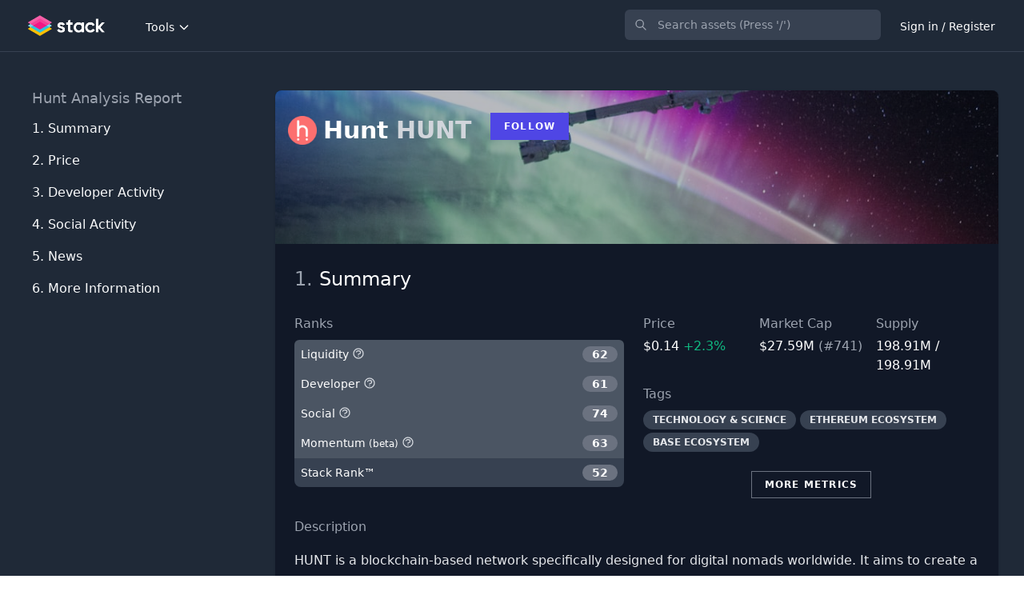

--- FILE ---
content_type: text/html; charset=UTF-8
request_url: https://stack.money/asset/hunt-token
body_size: 26192
content:
<!DOCTYPE html>
<html lang="en">

<head>
    <meta charset="utf-8">
    <meta name="viewport" content="width=device-width, initial-scale=1">
    <meta name="csrf-token" content="BqlZ5wZCgcxzORRt1tXqkFtIFW0JT1FSZd6e7RQL">
    <meta name="twitter:card" content="summary_large_image">
<meta name="twitter:site" content="@StackDotMoney">
<meta name="twitter:creator" content="@StackDotMoney">
<meta name="twitter:title" content="Should you invest in Hunt?">
<meta name="twitter:description" content="Should you invest in Hunt?">
<meta name="twitter:image" content="https://stack.money/images/home-social-banner.png">
<meta name="twitter:image:width" content="1186">
<meta name="twitter:image:height" content="628">
<meta property="og:url" content="https://stack.money/asset/hunt-token">
<meta property="og:title" content="Should you invest in Hunt?">
<meta property="og:description" content="Should you invest in Hunt?">
<meta property="og:image" content="https://stack.money/images/home-social-banner.png">
<meta property="og:locale" content="en_EN">
<meta property="og:type" content="website">
<meta property="og:site_name" content="Stack">
<link rel="canonical" href="https://stack.money/asset/hunt-token" />
<meta name="description" content="Find the next big crypto project to explode with Stack">

    <title>Hunt (HUNT) developer activity tracking</title>

    <style>
        [x-cloak] {
            display: none !important;
        }
    </style>

    
    <link rel="stylesheet" href="https://fonts.googleapis.com/css2?family=Nunito:wght@400;600;700&display=swap">

    
    <link rel="stylesheet" href="/css/app.css?id=9ac9701ff89b8c7ca48a8b103695c1ce">
    
    <style >[wire\:loading], [wire\:loading\.delay], [wire\:loading\.inline-block], [wire\:loading\.inline], [wire\:loading\.block], [wire\:loading\.flex], [wire\:loading\.table], [wire\:loading\.grid], [wire\:loading\.inline-flex] {display: none;}[wire\:loading\.delay\.shortest], [wire\:loading\.delay\.shorter], [wire\:loading\.delay\.short], [wire\:loading\.delay\.long], [wire\:loading\.delay\.longer], [wire\:loading\.delay\.longest] {display:none;}[wire\:offline] {display: none;}[wire\:dirty]:not(textarea):not(input):not(select) {display: none;}input:-webkit-autofill, select:-webkit-autofill, textarea:-webkit-autofill {animation-duration: 50000s;animation-name: livewireautofill;}@keyframes livewireautofill { from {} }</style>

    
    
    <script>
        window.app = {};
    </script>

    <script src="/js/app.js?id=e40d289be4ebae6f2f282ee528e864ec" defer></script>

    <script src="https://cdn.jsdelivr.net/npm/algoliasearch@4.5.1/dist/algoliasearch-lite.umd.js"></script>

        <script type="application/ld+json">{"@context":"https:\/\/schema.org","@type":"Corporation","name":"Hunt","tickerSymbol":"HUNT-USD","url":"https:\/\/stack.money\/asset\/hunt-token","description":"Hunt (HUNT) developer activity tracking","alternateName":"HUNT"}</script>

<script>
    app.contentModalLink = function() {
        return {
            fetch: function(slug) {
                Livewire.emit('openContentModal', slug);
            }
        }
    }
</script>

<script>
    app.contentModalLink = function() {
        return {
            fetch: function(slug) {
                Livewire.emit('openContentModal', slug);
            }
        }
    }
</script>

<script>
    app.contentModalLink = function() {
        return {
            fetch: function(slug) {
                Livewire.emit('openContentModal', slug);
            }
        }
    }
</script>

<script>
    app.contentModalLink = function() {
        return {
            fetch: function(slug) {
                Livewire.emit('openContentModal', slug);
            }
        }
    }
</script>
<script>
    document.addEventListener('DOMContentLoaded', function() {

            let url = "https://stack.money/asset/2387/dev-chart.json";

            axios.get(url, {
                    timeout: 7000
                })
                .then(response => app.createDevChart(response.data))
                .catch(function(error) {
                    // handle error
                    console.log(error);
                });
        });

        app.createDevChart = function(data) {

            let fontFamily = 'Avenir';

            Highcharts.stockChart('dev-chart-container', {

                rangeSelector: {
                    buttonTheme: {
                        fill: 'none',
                        stroke: 'none',
                        'stroke-width': 0,
                        r: 3,
                        style: {
                            fontFamily: fontFamily,
                            fontSize: '14px',
                            color: '#94A3B8',
                            fontWeight: 'bold'
                        }
                    },
                    buttons: [{
                            type: 'month',
                            count: 1,
                            text: '1m',
                        }, {
                            type: 'month',
                            count: 3,
                            text: '3m'
                        }, {
                            type: 'month',
                            count: 6,
                            text: '6m'
                        }, {
                            type: 'ytd',
                            text: 'YTD'
                        }, {
                            type: 'year',
                            count: 1,
                            text: '1y'
                        },{
                            type: 'year',
                            count: 2,
                            text: '2y'
                        }, {
                            type: 'all',
                            text: 'All'
                        }],
                    inputEnabled: false,
                    selected: 5
                },

                scrollbar: {
                    enabled: false,
                },

                navigator: {
                    enabled: false
                },

                chart: {
                    backgroundColor: '#111827',
                    spacingLeft: 0,
                    spacingRight: 0,
                    spacingTop: 0,
                    spacingBottom: 0,
                },

                yAxis: [{
                    opposite: true,
                    gridLineColor: '#1E293B',
                    minorGridLineColor: 'red',
                    lineColor: '#1E293B',
                    labels: {
                        style: {
                            fontFamily: fontFamily,
                            fontSize: '14px',
                            color: '#94A3B8'
                        }
                    },
                    height: '100%',
                    resize: {
                        enabled: true
                    }
                }, {
                    gridLineColor: '#1E293B',
                    labels: {
                        style: {
                            fontFamily: fontFamily,
                            fontSize: '14px',
                            color: '#94A3B8'
                        }
                    },
                    top: '100%',
                    // height: '20%',
                    offset: 0
                }],

                xAxis: {
                    tickColor: '#334155',
                    gridLineColor: '#1E293B',
                    lineColor: '#1E293B',
                    labels: {
                        style: {
                            fontFamily: fontFamily,
                            fontSize: '14px',
                            color: '#94A3B8'
                        }
                    }
                },
                tooltip: {
                    shape: 'square',
                    headerShape: 'callout',
                    borderWidth: 0,
                    shadow: false,
                    style: {
                        fontFamily: fontFamily,
                        fontWeight: 'bold'
                    },
                    positioner: function(width, height, point) {
                        var chart = this.chart,
                            position;

                        if (point.isHeader) {
                            position = {
                                x: Math.max(
                                    // Left side limit
                                    chart.plotLeft,
                                    Math.min(
                                        point.plotX + chart.plotLeft - width / 2,
                                        // Right side limit
                                        chart.chartWidth - width - chart.marginRight
                                    )
                                ),
                                y: point.plotY
                            };
                        } else {
                            position = {
                                x: point.series.chart.plotLeft,
                                y: point.series.yAxis.top - chart.plotTop
                            };
                        }

                        return position;
                    }
                },
                plotOptions: {
                    area: {
                        fillOpacity: 0.6,
                        opacity: 0.6

                    }
                },
                series: [{
                    name: '$HUNT Commits',
                    data: data.currentAsset,
                    type: 'area',
                    color: '#6366f1',
                    id: 'HUNT-dev',
                    tooltip: {
                        valueDecimals: 0
                    },
                    label: {
                        enabled: false
                    },
                    yAxis: 0
                }],
                credits: {
                    enabled: false
                }
            });
        }
</script>
<script>
    document.addEventListener('DOMContentLoaded', function() {

            let url = "https://stack.money/asset/hunt-token/social-chart.json";

            // try our own cache or cg directly if error
            axios.get(url, {
                    timeout: 4000
                })
                .then(response => app.createSocialChart(response.data))
                .catch(function(error) {
                    console.log(error);
                });
        });

        app.createSocialChart = function(data) {

            let fontFamily = 'Avenir';

            Highcharts.chart('social-chart-container', {

                title:{
                    text:''
                },

                legend: {
                    itemStyle: {
                        color: 'white',
                        fontFamily: fontFamily,
                        fontWeight: 'bold'
                    },
                    itemHoverStyle: {
                        color: '#94A3B8'
                    }
                },

                scrollbar: {
                    enabled: false,
                },

                chart: {
                    backgroundColor: '#111827',
                    spacingLeft: 2,
                    spacingRight: 2,
                    spacingTop: 24,
                    spacingBottom: 2,
                },

                yAxis: {
                    title: {
                        text: 'User Count',
                        style: {
                            color: '#94A3B8',
                            fontFamily: fontFamily,
                        }
                    },
                    gridLineColor: '#1E293B',
                    minorGridLineColor: 'red',
                    lineColor: '#1E293B',
                    labels: {
                        style: {
                            fontFamily: fontFamily,
                            fontSize: '14px',
                            color: '#94A3B8'
                        }
                    },
                    // labels: {
                    //     enabled: false
                    // },
                    resize: {
                        enabled: true
                    }
                },

                xAxis: {
                    type: 'datetime',
                    tickColor: '#334155',
                    gridLineColor: '#1E293B',
                    lineColor: '#1E293B',
                    labels: {
                        enabled: false
                    }
                },
                tooltip: {
                    shape: 'square',
                    headerShape: 'callout',
                    borderWidth: 0,
                    shadow: false,
                    style: {
                        fontFamily: fontFamily,
                        fontWeight: 'bold'
                    },
                },
                series: [{
                    name: 'Reddit Subscribers',
                    data: data.reddit_subscribers,
                    color: '#ff5700',
                    id: 'HUNT-social-reddit-subscribers',
                    label: {
                        enabled: false
                    },
                    yAxis: 0
                },
                {
                    name: 'Discord Users',
                    data: data.discord_users,
                    color: '#5865f2',
                    id: 'HUNT-discord-users',
                    label: {
                        enabled: false
                    },
                    yAxis: 0,
                    visible: false
                },
                {
                    name: 'Twitter Followers',
                    data: data.twitter_followers,
                    color: '#1da1f2',
                    id: 'HUNT-social-twitter-followers',
                    label: {
                        enabled: false
                    },
                    yAxis: 0,
                    visible: false
                },
                {
                    name: 'Telegram Users',
                    data: data.telegram_channel_user_count,
                    color: '#1da1f2',
                    id: 'HUNT-social-telegram-channel-user-count',
                    label: {
                        enabled: false
                    },
                    yAxis: 0,
                    visible: false
                }
            ],

                navigator: {
                    width: 8,
                    outlineColor: '#1E293B',
                    maskFill: 'rgb(148, 163, 184, 0.35)',
                    fontFamily: fontFamily,
                    xAxis: {
                        gridLineColor: '#334155'
                    }
                },

                credits: {
                    enabled: false
                }
            });
        }
</script>


    <!-- Google tag (gtag.js) -->
<script async src="https://www.googletagmanager.com/gtag/js?id=G-29B2QNQ08F"></script>
<script>
    window.dataLayer = window.dataLayer || [];

    function gtag() {
        dataLayer.push(arguments);
    }
    gtag('js', new Date());

    gtag('config', 'G-29B2QNQ08F');
</script>

<script async src="https://fundingchoicesmessages.google.com/i/pub-5943008804694101?ers=1"
    nonce="4mYby-ZjAp6uV3nvHbPwzw"></script>
<script nonce="4mYby-ZjAp6uV3nvHbPwzw">
    (function() {
        function signalGooglefcPresent() {
            if (!window.frames['googlefcPresent']) {
                if (document.body) {
                    const iframe = document.createElement('iframe');
                    iframe.style =
                        'width: 0; height: 0; border: none; z-index: -1000; left: -1000px; top: -1000px;';
                    iframe.style.display = 'none';
                    iframe.name = 'googlefcPresent';
                    document.body.appendChild(iframe);
                } else {
                    setTimeout(signalGooglefcPresent, 0);
                }
            }
        }
        signalGooglefcPresent();
    })();
</script>

<script>(function(){/*

    Copyright The Closure Library Authors.
    SPDX-License-Identifier: Apache-2.0
   */
   'use strict';var aa=function(a){var b=0;return function(){return b<a.length?{done:!1,value:a[b++]}:{done:!0}}},ba="function"==typeof Object.create?Object.create:function(a){var b=function(){};b.prototype=a;return new b},k;if("function"==typeof Object.setPrototypeOf)k=Object.setPrototypeOf;else{var m;a:{var ca={a:!0},n={};try{n.__proto__=ca;m=n.a;break a}catch(a){}m=!1}k=m?function(a,b){a.__proto__=b;if(a.__proto__!==b)throw new TypeError(a+" is not extensible");return a}:null}
   var p=k,q=function(a,b){a.prototype=ba(b.prototype);a.prototype.constructor=a;if(p)p(a,b);else for(var c in b)if("prototype"!=c)if(Object.defineProperties){var d=Object.getOwnPropertyDescriptor(b,c);d&&Object.defineProperty(a,c,d)}else a[c]=b[c];a.v=b.prototype},r=this||self,da=function(){},t=function(a){return a};var u;var w=function(a,b){this.g=b===v?a:""};w.prototype.toString=function(){return this.g+""};var v={},x=function(a){if(void 0===u){var b=null;var c=r.trustedTypes;if(c&&c.createPolicy){try{b=c.createPolicy("goog#html",{createHTML:t,createScript:t,createScriptURL:t})}catch(d){r.console&&r.console.error(d.message)}u=b}else u=b}a=(b=u)?b.createScriptURL(a):a;return new w(a,v)};var A=function(){return Math.floor(2147483648*Math.random()).toString(36)+Math.abs(Math.floor(2147483648*Math.random())^Date.now()).toString(36)};var B={},C=null;var D="function"===typeof Uint8Array;function E(a,b,c){return"object"===typeof a?D&&!Array.isArray(a)&&a instanceof Uint8Array?c(a):F(a,b,c):b(a)}function F(a,b,c){if(Array.isArray(a)){for(var d=Array(a.length),e=0;e<a.length;e++){var f=a[e];null!=f&&(d[e]=E(f,b,c))}Array.isArray(a)&&a.s&&G(d);return d}d={};for(e in a)Object.prototype.hasOwnProperty.call(a,e)&&(f=a[e],null!=f&&(d[e]=E(f,b,c)));return d}
   function ea(a){return F(a,function(b){return"number"===typeof b?isFinite(b)?b:String(b):b},function(b){var c;void 0===c&&(c=0);if(!C){C={};for(var d="ABCDEFGHIJKLMNOPQRSTUVWXYZabcdefghijklmnopqrstuvwxyz0123456789".split(""),e=["+/=","+/","-_=","-_.","-_"],f=0;5>f;f++){var h=d.concat(e[f].split(""));B[f]=h;for(var g=0;g<h.length;g++){var l=h[g];void 0===C[l]&&(C[l]=g)}}}c=B[c];d=Array(Math.floor(b.length/3));e=c[64]||"";for(f=h=0;h<b.length-2;h+=3){var y=b[h],z=b[h+1];l=b[h+2];g=c[y>>2];y=c[(y&3)<<
   4|z>>4];z=c[(z&15)<<2|l>>6];l=c[l&63];d[f++]=""+g+y+z+l}g=0;l=e;switch(b.length-h){case 2:g=b[h+1],l=c[(g&15)<<2]||e;case 1:b=b[h],d[f]=""+c[b>>2]+c[(b&3)<<4|g>>4]+l+e}return d.join("")})}var fa={s:{value:!0,configurable:!0}},G=function(a){Array.isArray(a)&&!Object.isFrozen(a)&&Object.defineProperties(a,fa);return a};var H;var J=function(a,b,c){var d=H;H=null;a||(a=d);d=this.constructor.u;a||(a=d?[d]:[]);this.j=d?0:-1;this.h=null;this.g=a;a:{d=this.g.length;a=d-1;if(d&&(d=this.g[a],!(null===d||"object"!=typeof d||Array.isArray(d)||D&&d instanceof Uint8Array))){this.l=a-this.j;this.i=d;break a}void 0!==b&&-1<b?(this.l=Math.max(b,a+1-this.j),this.i=null):this.l=Number.MAX_VALUE}if(c)for(b=0;b<c.length;b++)a=c[b],a<this.l?(a+=this.j,(d=this.g[a])?G(d):this.g[a]=I):(d=this.l+this.j,this.g[d]||(this.i=this.g[d]={}),(d=this.i[a])?
   G(d):this.i[a]=I)},I=Object.freeze(G([])),K=function(a,b){if(-1===b)return null;if(b<a.l){b+=a.j;var c=a.g[b];return c!==I?c:a.g[b]=G([])}if(a.i)return c=a.i[b],c!==I?c:a.i[b]=G([])},M=function(a,b){var c=L;if(-1===b)return null;a.h||(a.h={});if(!a.h[b]){var d=K(a,b);d&&(a.h[b]=new c(d))}return a.h[b]};J.prototype.toJSON=function(){var a=N(this,!1);return ea(a)};
   var N=function(a,b){if(a.h)for(var c in a.h)if(Object.prototype.hasOwnProperty.call(a.h,c)){var d=a.h[c];if(Array.isArray(d))for(var e=0;e<d.length;e++)d[e]&&N(d[e],b);else d&&N(d,b)}return a.g},O=function(a,b){H=b=b?JSON.parse(b):null;a=new a(b);H=null;return a};J.prototype.toString=function(){return N(this,!1).toString()};var P=function(a){J.call(this,a)};q(P,J);function ha(a){var b,c=(a.ownerDocument&&a.ownerDocument.defaultView||window).document,d=null===(b=c.querySelector)||void 0===b?void 0:b.call(c,"script[nonce]");(b=d?d.nonce||d.getAttribute("nonce")||"":"")&&a.setAttribute("nonce",b)};var Q=function(a,b){b=String(b);"application/xhtml+xml"===a.contentType&&(b=b.toLowerCase());return a.createElement(b)},R=function(a){this.g=a||r.document||document};R.prototype.appendChild=function(a,b){a.appendChild(b)};var S=function(a,b,c,d,e,f){try{var h=a.g,g=Q(a.g,"SCRIPT");g.async=!0;g.src=b instanceof w&&b.constructor===w?b.g:"type_error:TrustedResourceUrl";ha(g);h.head.appendChild(g);g.addEventListener("load",function(){e();d&&h.head.removeChild(g)});g.addEventListener("error",function(){0<c?S(a,b,c-1,d,e,f):(d&&h.head.removeChild(g),f())})}catch(l){f()}};var ia=r.atob("aHR0cHM6Ly93d3cuZ3N0YXRpYy5jb20vaW1hZ2VzL2ljb25zL21hdGVyaWFsL3N5c3RlbS8xeC93YXJuaW5nX2FtYmVyXzI0ZHAucG5n"),ja=r.atob("WW91IGFyZSBzZWVpbmcgdGhpcyBtZXNzYWdlIGJlY2F1c2UgYWQgb3Igc2NyaXB0IGJsb2NraW5nIHNvZnR3YXJlIGlzIGludGVyZmVyaW5nIHdpdGggdGhpcyBwYWdlLg=="),ka=r.atob("RGlzYWJsZSBhbnkgYWQgb3Igc2NyaXB0IGJsb2NraW5nIHNvZnR3YXJlLCB0aGVuIHJlbG9hZCB0aGlzIHBhZ2Uu"),la=function(a,b,c){this.h=a;this.j=new R(this.h);this.g=null;this.i=[];this.l=!1;this.o=b;this.m=c},V=function(a){if(a.h.body&&!a.l){var b=
   function(){T(a);r.setTimeout(function(){return U(a,3)},50)};S(a.j,a.o,2,!0,function(){r[a.m]||b()},b);a.l=!0}},T=function(a){for(var b=W(1,5),c=0;c<b;c++){var d=X(a);a.h.body.appendChild(d);a.i.push(d)}b=X(a);b.style.bottom="0";b.style.left="0";b.style.position="fixed";b.style.width=W(100,110).toString()+"%";b.style.zIndex=W(2147483544,2147483644).toString();b.style["background-color"]=ma(249,259,242,252,219,229);b.style["box-shadow"]="0 0 12px #888";b.style.color=ma(0,10,0,10,0,10);b.style.display=
   "flex";b.style["justify-content"]="center";b.style["font-family"]="Roboto, Arial";c=X(a);c.style.width=W(80,85).toString()+"%";c.style.maxWidth=W(750,775).toString()+"px";c.style.margin="24px";c.style.display="flex";c.style["align-items"]="flex-start";c.style["justify-content"]="center";d=Q(a.j.g,"IMG");d.className=A();d.src=ia;d.style.height="24px";d.style.width="24px";d.style["padding-right"]="16px";var e=X(a),f=X(a);f.style["font-weight"]="bold";f.textContent=ja;var h=X(a);h.textContent=ka;Y(a,
   e,f);Y(a,e,h);Y(a,c,d);Y(a,c,e);Y(a,b,c);a.g=b;a.h.body.appendChild(a.g);b=W(1,5);for(c=0;c<b;c++)d=X(a),a.h.body.appendChild(d),a.i.push(d)},Y=function(a,b,c){for(var d=W(1,5),e=0;e<d;e++){var f=X(a);b.appendChild(f)}b.appendChild(c);c=W(1,5);for(d=0;d<c;d++)e=X(a),b.appendChild(e)},W=function(a,b){return Math.floor(a+Math.random()*(b-a))},ma=function(a,b,c,d,e,f){return"rgb("+W(Math.max(a,0),Math.min(b,255)).toString()+","+W(Math.max(c,0),Math.min(d,255)).toString()+","+W(Math.max(e,0),Math.min(f,
   255)).toString()+")"},X=function(a){a=Q(a.j.g,"DIV");a.className=A();return a},U=function(a,b){0>=b||null!=a.g&&0!=a.g.offsetHeight&&0!=a.g.offsetWidth||(na(a),T(a),r.setTimeout(function(){return U(a,b-1)},50))},na=function(a){var b=a.i;var c="undefined"!=typeof Symbol&&Symbol.iterator&&b[Symbol.iterator];b=c?c.call(b):{next:aa(b)};for(c=b.next();!c.done;c=b.next())(c=c.value)&&c.parentNode&&c.parentNode.removeChild(c);a.i=[];(b=a.g)&&b.parentNode&&b.parentNode.removeChild(b);a.g=null};var pa=function(a,b,c,d,e){var f=oa(c),h=function(l){l.appendChild(f);r.setTimeout(function(){f?(0!==f.offsetHeight&&0!==f.offsetWidth?b():a(),f.parentNode&&f.parentNode.removeChild(f)):a()},d)},g=function(l){document.body?h(document.body):0<l?r.setTimeout(function(){g(l-1)},e):b()};g(3)},oa=function(a){var b=document.createElement("div");b.className=a;b.style.width="1px";b.style.height="1px";b.style.position="absolute";b.style.left="-10000px";b.style.top="-10000px";b.style.zIndex="-10000";return b};var L=function(a){J.call(this,a)};q(L,J);var qa=function(a){J.call(this,a)};q(qa,J);var ra=function(a,b){this.l=a;this.m=new R(a.document);this.g=b;this.i=K(this.g,1);b=M(this.g,2);this.o=x(K(b,4)||"");this.h=!1;b=M(this.g,13);b=x(K(b,4)||"");this.j=new la(a.document,b,K(this.g,12))};ra.prototype.start=function(){sa(this)};
   var sa=function(a){ta(a);S(a.m,a.o,3,!1,function(){a:{var b=a.i;var c=r.btoa(b);if(c=r[c]){try{var d=O(P,r.atob(c))}catch(e){b=!1;break a}b=b===K(d,1)}else b=!1}b?Z(a,K(a.g,14)):(Z(a,K(a.g,8)),V(a.j))},function(){pa(function(){Z(a,K(a.g,7));V(a.j)},function(){return Z(a,K(a.g,6))},K(a.g,9),K(a.g,10),K(a.g,11))})},Z=function(a,b){a.h||(a.h=!0,a=new a.l.XMLHttpRequest,a.open("GET",b,!0),a.send())},ta=function(a){var b=r.btoa(a.i);a.l[b]&&Z(a,K(a.g,5))};(function(a,b){r[a]=function(c){for(var d=[],e=0;e<arguments.length;++e)d[e-0]=arguments[e];r[a]=da;b.apply(null,d)}})("__h82AlnkH6D91__",function(a){"function"===typeof window.atob&&(new ra(window,O(qa,window.atob(a)))).start()});}).call(this);
   
   window.__h82AlnkH6D91__("[base64]/[base64]/[base64]/[base64]");</script>


    <link rel="apple-touch-icon" sizes="57x57" HREF="/apple-icon-57x57.png">
<link rel="apple-touch-icon" sizes="60x60" HREF="/apple-icon-60x60.png">
<link rel="apple-touch-icon" sizes="72x72" HREF="/apple-icon-72x72.png">
<link rel="apple-touch-icon" sizes="76x76" HREF="/apple-icon-76x76.png">
<link rel="apple-touch-icon" sizes="114x114" HREF="/apple-icon-114x114.png">
<link rel="apple-touch-icon" sizes="120x120" HREF="/apple-icon-120x120.png">
<link rel="apple-touch-icon" sizes="144x144" HREF="/apple-icon-144x144.png">
<link rel="apple-touch-icon" sizes="152x152" HREF="/apple-icon-152x152.png">
<link rel="apple-touch-icon" sizes="180x180" HREF="/apple-icon-180x180.png">
<link rel="icon" type="image/png" sizes="192x192" HREF="/android-icon-192x192.png">
<link rel="icon" type="image/png" sizes="32x32" HREF="/favicon-32x32.png">
<link rel="icon" type="image/png" sizes="96x96" HREF="/favicon-96x96.png">
<link rel="icon" type="image/png" sizes="16x16" HREF="/favicon-16x16.png">
<link rel="manifest" HREF="/manifest.json">
<meta name="msapplication-TileColor" content="#ffffff">
<meta name="msapplication-TileImage" content="/ms-icon-144x144.png">
<meta name="theme-color" content="#ffffff">
</head>
<body class="font-sans antialiased">

    <div x-data="{&quot;show&quot;:true,&quot;style&quot;:&quot;success&quot;,&quot;message&quot;:null}"
    :class="{ 'bg-indigo-500': style == 'success', 'bg-red-700': style == 'danger', 'bg-yellow-500': style == 'warning' }"
    style="display: none;" x-show="show && message" x-init="
                document.addEventListener('banner-message', event => {
                    style = event.detail.style;
                    message = event.detail.message;
                    show = true;
                });
            ">
    <div class="max-w-screen-xl px-3 py-2 mx-auto sm:px-6 lg:px-8">
        <div class="flex flex-wrap items-center justify-between">
            <div class="flex items-center flex-1 w-0 min-w-0">
                <span class="flex p-2 rounded-lg"
                    :class="{ 'bg-indigo-600': style == 'success', 'bg-red-600': style == 'danger', 'bg-yellow-400': style == 'warning' }">
                    <svg class="w-5 h-5 text-white" xmlns="http://www.w3.org/2000/svg" fill="none" viewBox="0 0 24 24"
                        stroke="currentColor">
                        <path stroke-linecap="round" stroke-linejoin="round" stroke-width="2"
                            d="M9 12l2 2 4-4m6 2a9 9 0 11-18 0 9 9 0 0118 0z" />
                    </svg>
                </span>

                <p class="ml-3 text-sm font-bold text-white truncate" x-text="message"></p>
            </div>

            <div class="flex-shrink-0 sm:ml-3">
                <button type="button"
                    class="flex p-2 -mr-1 transition duration-150 ease-in-out rounded-md focus:outline-none sm:-mr-2"
                    :class="{ 'hover:bg-indigo-600 focus:bg-indigo-600': style == 'success', 'hover:bg-red-600 focus:bg-red-600': style == 'danger', 'hover:bg-yellow-600 focus:bg-yellow-600': style == 'warning' }"
                    aria-label="Dismiss" x-on:click="show = false">
                    <svg class="w-5 h-5 text-white" xmlns="http://www.w3.org/2000/svg" fill="none" viewBox="0 0 24 24"
                        stroke="currentColor">
                        <path stroke-linecap="round" stroke-linejoin="round" stroke-width="2"
                            d="M6 18L18 6M6 6l12 12" />
                    </svg>
                </button>
            </div>
        </div>
    </div>
</div>
<div wire:id="FPj3LZvXSBDv7XR8X4o9" wire:initial-data="{&quot;fingerprint&quot;:{&quot;id&quot;:&quot;FPj3LZvXSBDv7XR8X4o9&quot;,&quot;name&quot;:&quot;content-modal&quot;,&quot;locale&quot;:&quot;en&quot;,&quot;path&quot;:&quot;asset\/hunt-token&quot;,&quot;method&quot;:&quot;GET&quot;,&quot;v&quot;:&quot;acj&quot;},&quot;effects&quot;:{&quot;listeners&quot;:[&quot;openContentModal&quot;]},&quot;serverMemo&quot;:{&quot;children&quot;:[],&quot;errors&quot;:[],&quot;htmlHash&quot;:&quot;572e6c9e&quot;,&quot;data&quot;:{&quot;content&quot;:null,&quot;slug&quot;:null,&quot;open&quot;:false},&quot;dataMeta&quot;:[],&quot;checksum&quot;:&quot;814e1985c3f770362eb7f83ecbf0a3c9629adc97ed594fb606e554b57960b102&quot;}}">
    </div>


<!-- Livewire Component wire-end:FPj3LZvXSBDv7XR8X4o9 -->
<div wire:id="Z2ghj1ZRmlqIPWU4ZnTi" wire:initial-data="{&quot;fingerprint&quot;:{&quot;id&quot;:&quot;Z2ghj1ZRmlqIPWU4ZnTi&quot;,&quot;name&quot;:&quot;livewire-ui-modal&quot;,&quot;locale&quot;:&quot;en&quot;,&quot;path&quot;:&quot;asset\/hunt-token&quot;,&quot;method&quot;:&quot;GET&quot;,&quot;v&quot;:&quot;acj&quot;},&quot;effects&quot;:{&quot;listeners&quot;:[&quot;openModal&quot;,&quot;destroyComponent&quot;]},&quot;serverMemo&quot;:{&quot;children&quot;:[],&quot;errors&quot;:[],&quot;htmlHash&quot;:&quot;41caf306&quot;,&quot;data&quot;:{&quot;activeComponent&quot;:null,&quot;components&quot;:[]},&quot;dataMeta&quot;:[],&quot;checksum&quot;:&quot;3aa0f407be5dee84173c5ae3aff473f074e99bac3cc0fe8c8c77443ef491a557&quot;}}">
        <script>
        (()=>{var t,e={331:()=>{function t(t){return function(t){if(Array.isArray(t))return e(t)}(t)||function(t){if("undefined"!=typeof Symbol&&null!=t[Symbol.iterator]||null!=t["@@iterator"])return Array.from(t)}(t)||function(t,o){if(!t)return;if("string"==typeof t)return e(t,o);var n=Object.prototype.toString.call(t).slice(8,-1);"Object"===n&&t.constructor&&(n=t.constructor.name);if("Map"===n||"Set"===n)return Array.from(t);if("Arguments"===n||/^(?:Ui|I)nt(?:8|16|32)(?:Clamped)?Array$/.test(n))return e(t,o)}(t)||function(){throw new TypeError("Invalid attempt to spread non-iterable instance.\nIn order to be iterable, non-array objects must have a [Symbol.iterator]() method.")}()}function e(t,e){(null==e||e>t.length)&&(e=t.length);for(var o=0,n=new Array(e);o<e;o++)n[o]=t[o];return n}window.LivewireUIModal=function(){return{show:!1,showActiveComponent:!0,activeComponent:!1,componentHistory:[],modalWidth:null,getActiveComponentModalAttribute:function(t){if(void 0!==this.$wire.get("components")[this.activeComponent])return this.$wire.get("components")[this.activeComponent].modalAttributes[t]},closeModalOnEscape:function(t){if(!1!==this.getActiveComponentModalAttribute("closeOnEscape")){var e=!0===this.getActiveComponentModalAttribute("closeOnEscapeIsForceful");this.closeModal(e)}},closeModalOnClickAway:function(t){!1!==this.getActiveComponentModalAttribute("closeOnClickAway")&&this.closeModal(!0)},closeModal:function(){var t=arguments.length>0&&void 0!==arguments[0]&&arguments[0],e=arguments.length>1&&void 0!==arguments[1]?arguments[1]:0,o=arguments.length>2&&void 0!==arguments[2]&&arguments[2];if(!1!==this.show){if(!0===this.getActiveComponentModalAttribute("dispatchCloseEvent")){var n=this.$wire.get("components")[this.activeComponent].name;Livewire.emit("modalClosed",n)}if(!0===this.getActiveComponentModalAttribute("destroyOnClose")&&Livewire.emit("destroyComponent",this.activeComponent),e>0)for(var i=0;i<e;i++){if(o){var r=this.componentHistory[this.componentHistory.length-1];Livewire.emit("destroyComponent",r)}this.componentHistory.pop()}var s=this.componentHistory.pop();s&&!1===t&&s?this.setActiveModalComponent(s,!0):this.setShowPropertyTo(!1)}},setActiveModalComponent:function(t){var e=this,o=arguments.length>1&&void 0!==arguments[1]&&arguments[1];if(this.setShowPropertyTo(!0),this.activeComponent!==t){!1!==this.activeComponent&&!1===o&&this.componentHistory.push(this.activeComponent);var n=50;!1===this.activeComponent?(this.activeComponent=t,this.showActiveComponent=!0,this.modalWidth=this.getActiveComponentModalAttribute("maxWidthClass")):(this.showActiveComponent=!1,n=400,setTimeout((function(){e.activeComponent=t,e.showActiveComponent=!0,e.modalWidth=e.getActiveComponentModalAttribute("maxWidthClass")}),300)),this.$nextTick((function(){var o,i=null===(o=e.$refs[t])||void 0===o?void 0:o.querySelector("[autofocus]");i&&setTimeout((function(){i.focus()}),n)}))}},focusables:function(){return t(this.$el.querySelectorAll("a, button, input, textarea, select, details, [tabindex]:not([tabindex='-1'])")).filter((function(t){return!t.hasAttribute("disabled")}))},firstFocusable:function(){return this.focusables()[0]},lastFocusable:function(){return this.focusables().slice(-1)[0]},nextFocusable:function(){return this.focusables()[this.nextFocusableIndex()]||this.firstFocusable()},prevFocusable:function(){return this.focusables()[this.prevFocusableIndex()]||this.lastFocusable()},nextFocusableIndex:function(){return(this.focusables().indexOf(document.activeElement)+1)%(this.focusables().length+1)},prevFocusableIndex:function(){return Math.max(0,this.focusables().indexOf(document.activeElement))-1},setShowPropertyTo:function(t){var e=this;this.show=t,t?document.body.classList.add("overflow-y-hidden"):(document.body.classList.remove("overflow-y-hidden"),setTimeout((function(){e.activeComponent=!1,e.$wire.resetState()}),300))},init:function(){var t=this;this.modalWidth=this.getActiveComponentModalAttribute("maxWidthClass"),Livewire.on("closeModal",(function(){var e=arguments.length>0&&void 0!==arguments[0]&&arguments[0],o=arguments.length>1&&void 0!==arguments[1]?arguments[1]:0,n=arguments.length>2&&void 0!==arguments[2]&&arguments[2];t.closeModal(e,o,n)})),Livewire.on("activeModalComponentChanged",(function(e){t.setActiveModalComponent(e)}))}}}},754:()=>{}},o={};function n(t){var i=o[t];if(void 0!==i)return i.exports;var r=o[t]={exports:{}};return e[t](r,r.exports,n),r.exports}n.m=e,t=[],n.O=(e,o,i,r)=>{if(!o){var s=1/0;for(u=0;u<t.length;u++){for(var[o,i,r]=t[u],a=!0,c=0;c<o.length;c++)(!1&r||s>=r)&&Object.keys(n.O).every((t=>n.O[t](o[c])))?o.splice(c--,1):(a=!1,r<s&&(s=r));if(a){t.splice(u--,1);var l=i();void 0!==l&&(e=l)}}return e}r=r||0;for(var u=t.length;u>0&&t[u-1][2]>r;u--)t[u]=t[u-1];t[u]=[o,i,r]},n.o=(t,e)=>Object.prototype.hasOwnProperty.call(t,e),(()=>{var t={387:0,109:0};n.O.j=e=>0===t[e];var e=(e,o)=>{var i,r,[s,a,c]=o,l=0;if(s.some((e=>0!==t[e]))){for(i in a)n.o(a,i)&&(n.m[i]=a[i]);if(c)var u=c(n)}for(e&&e(o);l<s.length;l++)r=s[l],n.o(t,r)&&t[r]&&t[r][0](),t[r]=0;return n.O(u)},o=self.webpackChunk=self.webpackChunk||[];o.forEach(e.bind(null,0)),o.push=e.bind(null,o.push.bind(o))})(),n.O(void 0,[109],(()=>n(331)));var i=n.O(void 0,[109],(()=>n(754)));i=n.O(i)})();
    </script>
        
    <div x-data="LivewireUIModal()" x-init="init()" x-on:close.stop="setShowPropertyTo(false)"
        x-on:keydown.escape.window="closeModalOnEscape()"
        x-on:keydown.tab.prevent="$event.shiftKey || nextFocusable().focus()"
        x-on:keydown.shift.tab.prevent="prevFocusable().focus()" x-show="show"
        class="fixed inset-0 z-20 overflow-y-auto" style="display: none;">
        <div class="flex items-end justify-center min-h-screen px-4 pt-4 pb-10 text-center sm:block sm:p-0">
            <div x-show="show" x-on:click="closeModalOnClickAway()" x-transition:enter="ease-out duration-300"
                x-transition:enter-start="opacity-0" x-transition:enter-end="opacity-100"
                x-transition:leave="ease-in duration-200" x-transition:leave-start="opacity-100"
                x-transition:leave-end="opacity-0" class="fixed inset-0 transition-all transform">
                <div class="absolute inset-0 bg-gray-500 opacity-75"></div>
            </div>

            <span class="hidden sm:inline-block sm:align-middle sm:h-screen" aria-hidden="true">&#8203;</span>

            <div x-show="show && showActiveComponent" x-transition:enter="ease-out duration-300"
                x-transition:enter-start="opacity-0 translate-y-4 sm:translate-y-0 sm:scale-95"
                x-transition:enter-end="opacity-100 translate-y-0 sm:scale-100"
                x-transition:leave="ease-in duration-200"
                x-transition:leave-start="opacity-100 translate-y-0 sm:scale-100"
                x-transition:leave-end="opacity-0 translate-y-4 sm:translate-y-0 sm:scale-95" x-bind:class="modalWidth"
                class="inline-block w-full overflow-hidden text-left align-bottom transition-all transform bg-gray-800 rounded-lg shadow-xl sm:my-8 sm:align-middle sm:w-full"
                id="modal-container">
                                            </div>
        </div>
    </div>
</div>
<!-- Livewire Component wire-end:Z2ghj1ZRmlqIPWU4ZnTi -->

    <div class="min-h-screen bg-gray-800">
        <nav x-data="{ open: false }" class="bg-gray-800 border-b border-gray-700">
    <div class="px-4 mx-auto max-w-7xl sm:px-6 lg:px-8">
        <div class="flex justify-between h-16">
            <div class="flex">
                <div class="flex items-center flex-shrink-0">
                    <a href="https://stack.money">
                        <img src="https://stack.money/images/stack-logo.png" alt="" class="h-7">
                    </a>
                </div>

                <div class="hidden space-x-2 sm:-my-px sm:ml-10 sm:flex">
                    
                    <div class="inline-flex items-center px-1 pt-1 text-sm font-medium leading-5 text-white">
                        <div class="relative" x-data="{ open: false }" @click.outside="open = false" @close.stop="open = false">

        <div @click="open = ! open">
        <span class="">
                                    <button type="button" class="inline-flex items-center px-1 py-2 font-medium">
                                        Tools

                                        <svg class="inline-block w-4 h-4 ml-1" xmlns="http://www.w3.org/2000/svg" fill="none" viewBox="0 0 24 24" stroke-width="2" stroke="currentColor" aria-hidden="true">
  <path stroke-linecap="round" stroke-linejoin="round" d="M19 9l-7 7-7-7"/>
</svg>                                    </button>
                                </span>
    </div>
    
    <div x-show="open" x-transition:enter="transition ease-out duration-200"
        x-transition:enter-start="transform opacity-0 scale-95" x-transition:enter-end="transform opacity-100 scale-100"
        x-transition:leave="transition ease-in duration-75" x-transition:leave-start="transform opacity-100 scale-100"
        x-transition:leave-end="transform opacity-0 scale-95"
        class="absolute z-50 mt-2 w-max rounded-sm shadow-lg origin-top-right right-0" style="display: none;"
        @click="open = false">
        <div class="rounded-sm ring-1 ring-black ring-opacity-5 py-1 bg-white">
            <a class="block px-4 py-2 text-sm leading-5 hover:bg-gray-100
    focus:outline-none focus:bg-gray-100 transition duration-150 ease-in-out text-gray-700" href="https://stack.money/prospector">Prospector</a>
                                <a class="block px-4 py-2 text-sm leading-5 hover:bg-gray-100
    focus:outline-none focus:bg-gray-100 transition duration-150 ease-in-out text-gray-700" href="https://stack.money/screener">Asset Screener</a>
                                <a class="block px-4 py-2 text-sm leading-5 hover:bg-gray-100
    focus:outline-none focus:bg-gray-100 transition duration-150 ease-in-out text-gray-700" href="https://stack.money/developers">Web3 Developer Activity</a>
                                
                                <a class="block px-4 py-2 text-sm leading-5 hover:bg-gray-100
    focus:outline-none focus:bg-gray-100 transition duration-150 ease-in-out text-gray-700" href="https://stack.money/newsletter">Newsletter</a>
        </div>
    </div>
</div>                    </div>
                    

                    
                    
                    

                    



                </div>
            </div>

            <div class="flex justify-center flex-1 px-2 mt-3 lg:ml-6 lg:justify-end sm:ml-8">
    <div x-data="autocomplete" @click.outside="close" class="w-full max-w-lg lg:max-w-xs"
        x-on:keydown.arrow-up.prevent="focusPrev($event)" x-on:keydown.arrow-down.prevent="focusNext($event)"
        x-on:keydown.enter="select(focus)">
        <label for="search" class="sr-only">Search</label>
        <div class="relative">
            <div class="absolute inset-y-0 left-0 flex items-center pl-3 pointer-events-none">
                <svg class="w-4 h-4 text-gray-400" xmlns="http://www.w3.org/2000/svg" fill="none" viewBox="0 0 24 24" stroke-width="2" stroke="currentColor" aria-hidden="true">
  <path stroke-linecap="round" stroke-linejoin="round" d="M21 21l-6-6m2-5a7 7 0 11-14 0 7 7 0 0114 0z"/>
</svg>            </div>

            <input  class="block w-full py-2 pl-3 pr-3 leading-5 text-white placeholder-gray-400 bg-gray-700 border border-transparent rounded-md focus:outline-none focus:bg-gray-700 focus:border-white focus:ring-white focus:text-white sm:text-sm pl-10" id="search" name="search" @input.debounce.200="search" placeholder="Search assets (Press '/')" type="search">
        </div>
        <div x-cloak x-show="isOpen"
            class="relative z-50 p-2 text-gray-100 bg-gray-700 rounded-t-none shadow-lg rounded-b-md z-1 sm:w-full">

            <div class="grid-cols-3 space-y-2" x-ref="suggestions">
                <template x-for="(result, index) in results" :key="result.id">
                    <div @mouseenter="setFocus(index)" @click="select(index, result)"
                        class="col-span-3 p-2 cursor-pointer"
                        :class="{ 'bg-gray-800 text-white rounded-md': focus === index }">

                        <img x-bind:src="result.logo_thumbnail_url" class="float-left w-4 mt-1 mr-2">
                        <a class="font-medium" x-bind:id="'result-' + index" x-bind:href="'/asset/' + result.slug"
                            x-text="result.name"></a>
                        <span class="ml-1 text-sm text-gray-200 uppercase" x-text="['(' + result.symbol + ')']"></span>
                    </div>
                </template>
            </div>
        </div>
    </div>
</div>
            

                            <div class="hidden space-x-6 sm:-my-px sm:ml-3 sm:flex">

                    <a class="inline-flex items-center px-1 pt-1 border-b-2 border-transparent text-sm font-medium leading-5 text-white hover:border-gray-200 focus:outline-none focus:text-gray-300 focus:border-gray-300 transition duration-150 ease-in-out" data-attr="desktop-nav-login-signup-button" href="https://stack.money/login">
    Sign in / Register
</a>
                </div>

            

            
            <!-- Hamburger -->
            <div class="flex items-center -mr-2 sm:hidden">
                <button @click="open = ! open"
                    class="inline-flex items-center justify-center p-2 text-gray-400 transition duration-150 ease-in-out rounded-md hover:text-gray-500 hover:bg-gray-100 focus:outline-none focus:bg-gray-100 focus:text-gray-500">
                    <svg class="w-6 h-6" stroke="currentColor" fill="none" viewBox="0 0 24 24">
                        <path :class="{ 'hidden': open, 'inline-flex': !open }" class="inline-flex"
                            stroke-linecap="round" stroke-linejoin="round" stroke-width="2"
                            d="M4 6h16M4 12h16M4 18h16" />
                        <path :class="{ 'hidden': !open, 'inline-flex': open }" class="hidden" stroke-linecap="round"
                            stroke-linejoin="round" stroke-width="2" d="M6 18L18 6M6 6l12 12" />
                    </svg>
                </button>
            </div>
        </div>
    </div>

    <!-- Responsive Navigation Menu -->
    <div :class="{ 'block': open, 'hidden': !open }" class="hidden sm:hidden">
        <div class="pt-2 pb-3 space-y-1">
            <a class="block pl-3 pr-4 py-2 border-l-4 border-transparent text-base font-medium text-white hover:text-gray-800 hover:bg-gray-50 hover:border-gray-300 focus:outline-none focus:text-gray-800 focus:bg-gray-50 focus:border-gray-300 transition duration-150 ease-in-out" href="https://stack.money">
    Home
</a>
            
            <a class="block pl-3 pr-4 py-2 border-l-4 border-transparent text-base font-medium text-white hover:text-gray-800 hover:bg-gray-50 hover:border-gray-300 focus:outline-none focus:text-gray-800 focus:bg-gray-50 focus:border-gray-300 transition duration-150 ease-in-out" href="https://stack.money/prospector">
    Prospector
</a>
            <a class="block pl-3 pr-4 py-2 border-l-4 border-transparent text-base font-medium text-white hover:text-gray-800 hover:bg-gray-50 hover:border-gray-300 focus:outline-none focus:text-gray-800 focus:bg-gray-50 focus:border-gray-300 transition duration-150 ease-in-out" href="https://stack.money/screener">
    Screener
</a>
            <a class="block pl-3 pr-4 py-2 border-l-4 border-transparent text-base font-medium text-white hover:text-gray-800 hover:bg-gray-50 hover:border-gray-300 focus:outline-none focus:text-gray-800 focus:bg-gray-50 focus:border-gray-300 transition duration-150 ease-in-out" href="https://stack.money/newsletter">
    Newsletter
</a>
            
            
        </div>


        <!-- Responsive Settings Options -->
        <div class="pt-4 pb-1 border-t border-gray-200">
            <div class="flex items-center px-4">
                            </div>


            <div class="mt-3 space-y-1">
                                    <a class="block pl-3 pr-4 py-2 border-l-4 border-transparent text-base font-medium text-white hover:text-gray-800 hover:bg-gray-50 hover:border-gray-300 focus:outline-none focus:text-gray-800 focus:bg-gray-50 focus:border-gray-300 transition duration-150 ease-in-out" data-attr="mobile-nav-login-signup-button" href="https://stack.money/login">
    Sign in / Register
</a>

                            </div>

        </div>
    </div>
</nav>

        <!-- Page Heading -->
        
        <!-- Page Content -->
        <main>
            <div class="min-h-screen text-white bg-gray-800">

        <div class="py-10">
            <div class="max-w-3xl mx-auto sm:px-6 lg:max-w-7xl lg:px-8 lg:grid lg:grid-cols-12 lg:gap-8">
                <div class="hidden lg:block lg:col-span-3 xl:col-span-3">
                    <nav aria-label="Sidebar" class="sticky top-4">
    <p class="px-2 mt-1 text-lg text-gray-400">Hunt Analysis Report</p>

    <div class="mt-2 space-y-2" aria-labelledby="Contents">
        <a href="#summary"
            class="flex items-center px-2 py-1 font-medium rounded-md group text-md text-gray-50 hover:text-gray-900 hover:bg-gray-50">
            <span class="truncate">
                1. Summary
            </span>
        </a>

        <a href="#price"
            class="flex items-center px-2 py-1 font-medium rounded-md group text-md text-gray-50 hover:text-gray-900 hover:bg-gray-50">
            <span class="truncate">
                2. Price
            </span>
        </a>

        <a href="#dev"
            class="flex items-center px-2 py-1 font-medium rounded-md group text-md text-gray-50 hover:text-gray-900 hover:bg-gray-50">
            <span class="truncate">
                3. Developer Activity
            </span>
        </a>

        <a href="#social"
            class="flex items-center px-2 py-1 font-medium rounded-md group text-md text-gray-50 hover:text-gray-900 hover:bg-gray-50">
            <span class="truncate">
                4. Social Activity
            </span>
        </a>

        <a href="#news"
            class="flex items-center px-2 py-1 font-medium rounded-md group text-md text-gray-50 hover:text-gray-900 hover:bg-gray-50">
            <span class="truncate">
                5. News
            </span>
        </a>

        

        <a href="#info"
            class="flex items-center px-2 py-1 font-medium rounded-md group text-md text-gray-50 hover:text-gray-900 hover:bg-gray-50">
            <span class="truncate">
                6. More Information
            </span>
        </a>

    </div>

</nav>                </div>

                <main class="lg:col-span-9 xl:col-span-9">


                    
                    
                    
                    <section class="text-white bg-gray-900 shadow sm:rounded-lg">
    <div class="w-full h-48 mt-12">
        <div class="absolute z-10 w-full max-w-md px-4 mt-8">
            <img class="float-left mr-2 w-9" src="https://coin-images.coingecko.com/coins/images/7989/small/HUNT.png?1696508215" alt="Hunt Logo">

            <div class="flex">
                <h1 class="text-3xl antialiased font-extrabold text-white ">
                    Hunt <span class="text-gray-300">HUNT</span>
                </h1>

                <div wire:id="WBuKhnoFZBb2dBSYNWtL" wire:initial-data="{&quot;fingerprint&quot;:{&quot;id&quot;:&quot;WBuKhnoFZBb2dBSYNWtL&quot;,&quot;name&quot;:&quot;follow-button&quot;,&quot;locale&quot;:&quot;en&quot;,&quot;path&quot;:&quot;asset\/hunt-token&quot;,&quot;method&quot;:&quot;GET&quot;,&quot;v&quot;:&quot;acj&quot;},&quot;effects&quot;:{&quot;listeners&quot;:[]},&quot;serverMemo&quot;:{&quot;children&quot;:[],&quot;errors&quot;:[],&quot;htmlHash&quot;:&quot;1a087968&quot;,&quot;data&quot;:{&quot;asset&quot;:[],&quot;followed&quot;:false},&quot;dataMeta&quot;:{&quot;models&quot;:{&quot;asset&quot;:{&quot;class&quot;:&quot;App\\Models\\Asset&quot;,&quot;id&quot;:2387,&quot;relations&quot;:[&quot;repos&quot;,&quot;fundingRounds&quot;,&quot;investments&quot;,&quot;owners&quot;,&quot;contributors&quot;],&quot;connection&quot;:&quot;mysql&quot;,&quot;collectionClass&quot;:null}}},&quot;checksum&quot;:&quot;5d426007cb0fc81b0f49262f3d787c051969b3ea88ab2367e9674eeab7110e99&quot;}}">

            <a class="px-4 py-2 text-xs bg-indigo-600 hover:bg-indigo-700 active:bg-indigo-900 focus:border-indigo-800 focus:shadow-outline-indigo inline-flex cursor-pointer items-center border border-transparent
font-semibold text-white uppercase tracking-widest focus:outline-none
disabled:opacity-25 transition ease-in-out duration-150 ml-6 -mt-2" wire:click="follow">
        Follow
    </a>
    
</div>

<!-- Livewire Component wire-end:WBuKhnoFZBb2dBSYNWtL -->
            </div>
            

        </div>
        <img class="z-10 object-cover w-full h-48 -mt-10 sm:rounded-lg sm:rounded-b-none opacity-70"
            src="https://images.unsplash.com/photo-1446776858070-70c3d5ed6758?fit=crop&w=1000&h=210&cs=tinysrgb&q=80&auto=compress"
            alt="Hunt header image">
    </div>
    <div class="px-4 py-5 sm:px-6">

        <h3 id="summary" class="py-2 mb-5 text-2xl"><span class="text-2xl text-gray-400">1.</span>
            Summary
        </h3>

        
        <dl class="grid grid-cols-1 gap-x-4 gap-y-6 sm:grid-cols-2 lg:grid-cols-4" x-data="{ moreMetrics: false }">

            <div class="col-span-4 xl:col-span-2">
                <p class="font-medium text-gray-400 ">Ranks</p>
                <div class="mt-2 text-white align-middle xl:mr-2">
                    <div class="flex p-2 text-sm bg-gray-600 rounded-md rounded-b-none">
                        <div class="flex-auto ">

                            <div class="block">
                                Liquidity
                                <a x-data="app.contentModalLink()" @click="fetch('liquidity-rank')" class="cursor-help" slug="liquidity-rank">
    <svg class="inline w-4 mb-1 text-gray-300 cursor-pointer" xmlns="http://www.w3.org/2000/svg" fill="none" viewBox="0 0 24 24" stroke-width="2" stroke="currentColor" aria-hidden="true">
  <path stroke-linecap="round" stroke-linejoin="round" d="M8.228 9c.549-1.165 2.03-2 3.772-2 2.21 0 4 1.343 4 3 0 1.4-1.278 2.575-3.006 2.907-.542.104-.994.54-.994 1.093m0 3h.01M21 12a9 9 0 11-18 0 9 9 0 0118 0z"/>
</svg>
</a>

                            </div>
                        </div>
                        <div class="float-right ">
                            <div class="inline-flex items-center px-3 font-bold uppercase bg-gray-500 rounded-full">

                                62
                            </div>
                        </div>
                    </div>
                    <div class="flex p-2 text-sm bg-gray-600">
                        <div class="flex-auto ">
                            <div class="block">
                                Developer
                                <a x-data="app.contentModalLink()" @click="fetch('developer-rank')" class="cursor-help" slug="developer-rank">
    <svg class="inline w-4 mb-1 text-gray-300 cursor-pointer" xmlns="http://www.w3.org/2000/svg" fill="none" viewBox="0 0 24 24" stroke-width="2" stroke="currentColor" aria-hidden="true">
  <path stroke-linecap="round" stroke-linejoin="round" d="M8.228 9c.549-1.165 2.03-2 3.772-2 2.21 0 4 1.343 4 3 0 1.4-1.278 2.575-3.006 2.907-.542.104-.994.54-.994 1.093m0 3h.01M21 12a9 9 0 11-18 0 9 9 0 0118 0z"/>
</svg>
</a>

                            </div>
                        </div>
                        <div class="float-right ">
                            <div class="inline-flex items-center px-3 font-bold uppercase bg-gray-500 rounded-full">
                                61
                            </div>
                        </div>
                    </div>
                    <div class="flex p-2 text-sm bg-gray-600">
                        <div class="flex-auto ">
                            <div class="block">
                                Social
                                <a x-data="app.contentModalLink()" @click="fetch('social-rank')" class="cursor-help" slug="social-rank">
    <svg class="inline w-4 mb-1 text-gray-300 cursor-pointer" xmlns="http://www.w3.org/2000/svg" fill="none" viewBox="0 0 24 24" stroke-width="2" stroke="currentColor" aria-hidden="true">
  <path stroke-linecap="round" stroke-linejoin="round" d="M8.228 9c.549-1.165 2.03-2 3.772-2 2.21 0 4 1.343 4 3 0 1.4-1.278 2.575-3.006 2.907-.542.104-.994.54-.994 1.093m0 3h.01M21 12a9 9 0 11-18 0 9 9 0 0118 0z"/>
</svg>
</a>

                            </div>
                        </div>
                        <div class="float-right ">
                            <div class="inline-flex items-center px-3 font-bold uppercase bg-gray-500 rounded-full">
                                74
                            </div>
                        </div>
                    </div>
                    <div class="flex p-2 text-sm bg-gray-600">
                        <div class="flex-auto ">
                            <div class="block">
                                Momentum <span class="text-xs">(beta)</span>
                                <a x-data="app.contentModalLink()" @click="fetch('momentum-rank')" class="cursor-help" slug="momentum-rank">
    <svg class="inline w-4 mb-1 text-gray-300 cursor-pointer" xmlns="http://www.w3.org/2000/svg" fill="none" viewBox="0 0 24 24" stroke-width="2" stroke="currentColor" aria-hidden="true">
  <path stroke-linecap="round" stroke-linejoin="round" d="M8.228 9c.549-1.165 2.03-2 3.772-2 2.21 0 4 1.343 4 3 0 1.4-1.278 2.575-3.006 2.907-.542.104-.994.54-.994 1.093m0 3h.01M21 12a9 9 0 11-18 0 9 9 0 0118 0z"/>
</svg>
</a>

                            </div>
                        </div>
                        <div class="float-right ">
                            <div class="inline-flex items-center px-3 font-bold uppercase bg-gray-500 rounded-full">
                                63
                            </div>
                        </div>
                    </div>
                    <div class="flex p-2 text-sm bg-gray-700 rounded-lg rounded-t-none">
                        <div class="flex-auto">
                            Stack Rank™
                        </div>
                        <div class="float-right ">
                            <div class="inline-flex items-center px-3 font-bold uppercase bg-gray-500 rounded-full">
                                52
                            </div>
                        </div>
                    </div>
                </div>
            </div>

            <div class="col-span-4 xl:col-span-2">

                <div class="grid grid-cols-3 gap-x-4 gap-y-6">
                    <div>
                        <dt class="font-medium text-gray-400 ">Price</dt>
                        <dd class="mt-1 text-white">
                            <div class="items-center">

                                $0.14

                                                                    <span
                                        class="text-green-500">+2.3%</span>
                                                            </div>
                        </dd>
                    </div>

                    <div>
                        <dt class="font-medium text-gray-400">Market Cap</dt>
                        <dd class="mt-1 text-white">
                            $27.59M
                            <span class="text-gray-400">
                                (#741)
                            </span>
                        </dd>
                    </div>

                    <div>
                        <dt class="font-medium text-gray-400">Supply</dt>
                        <dd class="mt-1 text-white">
                            198.91M
                            /
                            198.91M
                        </dd>
                    </div>

                </div>

                                    <div class="col-span-4 mt-3">
                        <dt class="font-medium text-gray-400">Tags</dt>
                        <dd class="mt-1">
                                                            <a href="https://stack.money?tags=Technology%20%26%20Science"
                                    class="inline-flex items-center px-3 py-1 mt-1 text-xs font-bold text-gray-200 uppercase bg-gray-700 rounded-full leading-sm">
                                    Technology &amp; Science
                                </a>
                                                            <a href="https://stack.money?tags=Ethereum%20Ecosystem"
                                    class="inline-flex items-center px-3 py-1 mt-1 text-xs font-bold text-gray-200 uppercase bg-gray-700 rounded-full leading-sm">
                                    Ethereum Ecosystem
                                </a>
                                                            <a href="https://stack.money?tags=Base%20Ecosystem"
                                    class="inline-flex items-center px-3 py-1 mt-1 text-xs font-bold text-gray-200 uppercase bg-gray-700 rounded-full leading-sm">
                                    Base Ecosystem
                                </a>
                                                    </dd>
                    </div>
                
                <div class="mt-6 text-center">
                    <a class="px-4 py-2 text-xs border-gray-500 hover:bg-gray-700 hover:border-gray-200 active:bg-gray-800 focus:border-gray-700
focus:shadow-outline-gray inline-flex cursor-pointer items-center border border-transparent
font-semibold text-white uppercase tracking-widest focus:outline-none
disabled:opacity-25 transition ease-in-out duration-150" @click="moreMetrics = true" x-show="moreMetrics == false" color="light">
        More Metrics
    </a>
                </div>

            </div>

            <div class="col-span-4 mt-2" x-show="moreMetrics" x-cloak x-collapse>

    <div class="grid grid-cols-1 gap-4 lg:grid-cols-2">

        
        <div>
            <table>
                <tbody>
                    <tr>
                        <td class="py-2 pr-2 font-extrabold text-gray-400">
                            Price
                        </td>
                        <td class="py-2 pr-2" text-white">
                        </td>
                    </tr>
                                        <tr>
                        <td class="py-2 pr-2 font-medium text-gray-400">
                            52W High price
                        </td>
                        <td class="py-2 pr-2" text-white">
                            $0.45
                        </td>
                    </tr>
                                                            <tr>
                        <td class="py-2 pr-2 font-medium text-gray-400">
                            52W High date
                        </td>
                        <td class="py-2 pr-2" text-white">
                            9th Dec 2024
                            (1 year ago)
                        </td>
                    </tr>
                    
                                        <tr>
                        <td class="py-2 pr-2 font-medium text-gray-400">
                            All Time High (ATH) Date
                        </td>
                        <td class="py-2 pr-2" text-white">
                            28th Nov 2021
                            (4 years ago)
                        </td>
                    </tr>
                    
                                        <tr>
                        <td class="py-2 pr-2 font-medium text-gray-400">
                            ATH Price
                        </td>
                        <td class="py-2 pr-2" text-white">
                            $1.46
                        </td>
                    </tr>
                    
                                        <tr>
                        <td class="py-2 pr-2 font-medium text-gray-400">
                            % From ATH
                        </td>
                        <td class="py-2 pr-2" text-white">
                            -84.43%
                        </td>
                    </tr>
                    
                                        <tr>
                        <td class="py-2 pr-2 font-medium text-gray-400">
                            All Time Low (ATL) Date
                        </td>
                        <td class="py-2 pr-2" text-white">
                            25th Apr 2020
                            (5 years ago)
                        </td>
                    </tr>
                    
                                        <tr>
                        <td class="py-2 pr-2 font-medium text-gray-400">
                            ATL Price
                        </td>
                        <td class="py-2 pr-2" text-white">
                            $0.000398170000
                        </td>
                    </tr>
                    
                                        <tr>
                        <td class="py-2 pr-2 font-medium text-gray-400">
                            % From ATL
                        </td>
                        <td class="py-2 pr-2" text-white">
                            57090.26%
                        </td>
                    </tr>
                    


                </tbody>
            </table>
        </div>
        

        
        <div>
            <table>
                <tbody>
                    <tr>
                        <td class="py-2 pr-2 font-extrabold text-gray-400">
                            Supply & Trading Volume
                        </td>
                        <td class="py-2 pr-2" text-white">
                        </td>
                    </tr>
                                        <tr>
                        <td class="py-2 pr-2 font-medium text-gray-400">
                            Trading Volume (24h)
                        </td>
                        <td class="py-2 pr-2" text-white">
                            $182,306.00
                        </td>
                    </tr>
                                                            <tr>
                        <td class="py-2 pr-2 font-medium text-gray-400">
                            Total Supply
                        </td>
                        <td class="py-2 pr-2" text-white">
                            198.91M
                        </td>
                    </tr>
                                                            <tr>
                        <td class="py-2 pr-2 font-medium text-gray-400">
                            Max Supply
                        </td>
                        <td class="py-2 pr-2" text-white">
                            198.91M
                        </td>
                    </tr>
                                                            <tr>
                        <td class="py-2 pr-2 font-medium text-gray-400">
                            Circulating Supply
                        </td>
                        <td class="py-2 pr-2" text-white">
                            198.91M
                        </td>
                    </tr>
                                    </tbody>
            </table>
        </div>
        

        

    </div>


    <div class="mt-8 text-center">
        <a class="px-4 py-2 text-xs border-gray-500 hover:bg-gray-700 hover:border-gray-200 active:bg-gray-800 focus:border-gray-700
focus:shadow-outline-gray inline-flex cursor-pointer items-center border border-transparent
font-semibold text-white uppercase tracking-widest focus:outline-none
disabled:opacity-25 transition ease-in-out duration-150" @click="moreMetrics = false" x-show="moreMetrics == true" color="light">
        Less Metrics
    </a>
    </div>
</div>
                            <div class="col-span-4">
                    <dt class="font-medium text-gray-400">Description</dt>
                    <dd class="mt-1 mb-2" x-data="{ wholeDescription: true }">
                        <div x-show="wholeDescription == false" class="mt-4 leading-7 text-gray-200">
                            <p>HUNT is a blockchain-based network specifically designed for digital nomads worldwide. It aims to create a gamified ecosystem that leverages the potential of blockchain technology and cryptocurrencies. Currently, the platform offers a suite of DApps (Decentralized Applications) that cater to diverse use cases, including token creation, investment,...</p>

                        </div>

                                                    <div class="my-4 text-center">

                                <a class="px-4 py-2 text-xs bg-gray-900 border-gray-700 hover:bg-gray-800 hover:border-gray-400 active:bg-gray-800 focus:border-gray-400
focus:shadow-outline-gray inline-flex cursor-pointer items-center border border-transparent
font-semibold text-white uppercase tracking-widest focus:outline-none
disabled:opacity-25 transition ease-in-out duration-150" @click="wholeDescription = true" x-show="wholeDescription == false" color="dark">
        Read
                                    More
    </a>
                            </div>

                            <div x-transition x-cloak x-show="wholeDescription == true"
                                class="prose prose-dark text-gray-200 max-w-none">
                                <p>HUNT is a blockchain-based network specifically designed for digital nomads worldwide. It aims to create a gamified ecosystem that leverages the potential of blockchain technology and cryptocurrencies. Currently, the platform offers a suite of DApps (Decentralized Applications) that cater to diverse use cases, including token creation, investment, task delegation, product discovery, and entertainment. The network has attracted a significant user base of over 200,000 individuals from more than 150 countries.</p>
<p>The current suite of DApps includes:</p>
<h3>Mint Club: A platform for creating and trading bonding curve-backed tokens and NFTs with automated liquidity.</h3>
<h3>Neverlose.money: A protocol designed to facilitate long-term investments by gamifying HODLing.</h3>
<h3>Nomadtask: An on-demand task marketplace that connects users and service providers.</h3>
<h3>Steemhunt: A community-driven platform that daily ranks new, innovative products.</h3>
<h3>LOL Hunt: An entertainment platform showcasing a daily top chart for funny YouTube clips.</h3>
<p>The HUNT token serves as the network's native cryptocurrency.</p>

                            </div>

                            <div class="my-4 text-center">

                                <a class="px-4 py-2 text-xs bg-gray-900 border-gray-700 hover:bg-gray-800 hover:border-gray-400 active:bg-gray-800 focus:border-gray-400
focus:shadow-outline-gray inline-flex cursor-pointer items-center border border-transparent
font-semibold text-white uppercase tracking-widest focus:outline-none
disabled:opacity-25 transition ease-in-out duration-150" @click="wholeDescription = false" x-cloak="x-cloak" x-show="wholeDescription == true" color="dark">
        Show
                                    Less
    </a>
                            </div>
                                            </dd>
                </div>
                    </dl>

    </div>



</section>

                    

                    <div class="">

                        <section class="mt-8 text-white bg-gray-900 shadow sm:rounded-lg">
    <div class="px-4 py-5 sm:px-6 min-h-26">

        <div id="price" class="py-2 mb-3 text-2xl"><span class="text-2xl text-gray-400">2.</span>
            Price
        </div>

        <h3 class="mt-2 mb-2 font-medium text-gray-400">HUNT
        </h3>

        

        <!-- TradingView Widget BEGIN -->
        <div style="height: 500px">


            <div class="tradingview-widget-container " style="height:100%;width:100%">
                <div class="tradingview-widget-container__widget" style="height:calc(100% - 32px);width:100%"></div>
                <div class="tradingview-widget-copyright"><a href="https://www.tradingview.com/" rel="noopener nofollow"
                        target="_blank"><span class="blue-text">Track all markets on TradingView</span></a></div>
                <script type="text/javascript" src="https://s3.tradingview.com/external-embedding/embed-widget-advanced-chart.js" async>
                    {
                        "autosize": true,
                        "symbol": "HUNT",
                        "interval": "D",
                        "timezone": "Etc/UTC",
                        "theme": "dark",
                        "style": "2",
                        "locale": "en",
                        "hide_top_toolbar": true,
                        "hide_legend": false,
                        "allow_symbol_change": false,
                        "save_image": false,
                        "calendar": false,
                        "hide_volume": true,
                        "support_host": "https://www.tradingview.com"
                    }
                </script>
            </div>
        </div>
        <!-- TradingView Widget END -->

        <div class="py-2 mt-12 mb-3 text-xl">
            <span class="text-gray-400">2.1.</span>
            Market Performance
        </div>

        <p>How does Hunt's (HUNT) performance
            compare to the median performance for assets of a similar market
            capitalization?</p>

        <div class="mt-4">
            <h3 class="text-lg font-medium text-gray-400">30 Day Return</h3>
            <div class="grid grid-flow-col grid-cols-2 gap-4">
                <div class="py-2">
                    <h4
                        class="text-xl text-red-500">
                        -8.3%
                    </h4>
                    <h4 class="text-lg">HUNT</h4>
                </div>
                <div class="py-2">
                    <h4
                        class="text-xl text-green-500">
                        4.1%
                    </h4>
                    <h4 class="text-lg">Similar Market Cap</h4>
                </div>
            </div>
        </div>

                    <div class="mt-4">
                <h3 class="text-lg font-medium text-gray-400">60 Day Return</h3>
                <div class="grid grid-flow-col grid-cols-2 gap-4">
                    <div class="py-2">
                        <h4
                            class="text-xl text-red-500">
                            -11.1%
                        </h4>
                        <h4 class="text-lg">HUNT</h4>
                    </div>
                    <div class="py-2">
                        <h4
                            class="text-xl text-red-500">
                            -13.8%
                        </h4>
                        <h4 class="text-lg">Similar Market Cap</h4>
                    </div>
                </div>
            </div>
        
                    <div class="mt-4">
                <h3 class="text-lg font-medium text-gray-400">1 Year Return</h3>
                <div class="grid grid-flow-col grid-cols-2 gap-4">
                    <div class="py-2">
                        <h4
                            class="text-xl text-red-500">
                            -23.0%
                        </h4>
                        <h4 class="text-lg">HUNT</h4>
                    </div>
                    <div class="py-2">
                        <h4
                            class="text-xl text-red-500">
                            -10.5%
                        </h4>
                        <h4 class="text-lg">Similar Market Cap</h4>
                    </div>
                </div>
            </div>
            </div>

</section>

                        <section class="mt-8 text-white bg-gray-900 shadow sm:rounded-lg">
    <div class="px-4 py-5 sm:px-6" x-data="{moreRepos: false, moreContributors: false}">

        <div id="dev" class="py-2 mb-3 text-2xl"><span class="text-2xl text-gray-400">3.</span>
            Developer
            Activity
        </div>

                    <p>
                We're monitoring 60 Hunt GitHub repos
                for commits, code additions and deletions. This data is factored into the Developer Rank. Because of
                delays in GitHub's stat processing, recent activity maybe underrepresented.
            </p>

            <h3 class="mt-4 mb-2 text-lg font-medium text-gray-400">Weekly Commits (All Hunt Repos)</h3>

            <div id="dev-chart-container" style="height: 450px; min-width: 300px">
    <svg class="w-5 h-5 mt-2 text-gray-100 animate-spin" xmlns="http://www.w3.org/2000/svg" fill="none" viewBox="0 0 24 24" stroke-width="2" stroke="currentColor" aria-hidden="true">
  <path stroke-linecap="round" stroke-linejoin="round" d="M4 4v5h.582m15.356 2A8.001 8.001 0 004.582 9m0 0H9m11 11v-5h-.581m0 0a8.003 8.003 0 01-15.357-2m15.357 2H15"/>
</svg></div>


            <h3 class="mt-6 text-lg font-medium text-gray-400">Commits vs. The Market</h3>


            
            <ul class="my-4 list-inside">
                <li class="py-1">
                                        <svg class="inline-block w-5 h-5 text-green-500" xmlns="http://www.w3.org/2000/svg" viewBox="0 0 20 20" fill="currentColor" aria-hidden="true">
  <path d="M9.049 2.927c.3-.921 1.603-.921 1.902 0l1.07 3.292a1 1 0 00.95.69h3.462c.969 0 1.371 1.24.588 1.81l-2.8 2.034a1 1 0 00-.364 1.118l1.07 3.292c.3.921-.755 1.688-1.54 1.118l-2.8-2.034a1 1 0 00-1.175 0l-2.8 2.034c-.784.57-1.838-.197-1.539-1.118l1.07-3.292a1 1 0 00-.364-1.118L2.98 8.72c-.783-.57-.38-1.81.588-1.81h3.461a1 1 0 00.951-.69l1.07-3.292z"/>
</svg>                                        <strong>Past 4 weeks:</strong>
                    2 commits
                    vs. an average of 0
                </li>
                <li class="py-1">
                                        <svg class="inline-block w-5 h-5 text-green-500" xmlns="http://www.w3.org/2000/svg" viewBox="0 0 20 20" fill="currentColor" aria-hidden="true">
  <path d="M9.049 2.927c.3-.921 1.603-.921 1.902 0l1.07 3.292a1 1 0 00.95.69h3.462c.969 0 1.371 1.24.588 1.81l-2.8 2.034a1 1 0 00-.364 1.118l1.07 3.292c.3.921-.755 1.688-1.54 1.118l-2.8-2.034a1 1 0 00-1.175 0l-2.8 2.034c-.784.57-1.838-.197-1.539-1.118l1.07-3.292a1 1 0 00-.364-1.118L2.98 8.72c-.783-.57-.38-1.81.588-1.81h3.461a1 1 0 00.951-.69l1.07-3.292z"/>
</svg>                                        <strong>Past 12 weeks:</strong>
                    23 commits vs. an average
                    of 3
                </li>
                <li class="py-1">
                                        <svg class="inline-block w-5 h-5 text-green-500" xmlns="http://www.w3.org/2000/svg" viewBox="0 0 20 20" fill="currentColor" aria-hidden="true">
  <path d="M9.049 2.927c.3-.921 1.603-.921 1.902 0l1.07 3.292a1 1 0 00.95.69h3.462c.969 0 1.371 1.24.588 1.81l-2.8 2.034a1 1 0 00-.364 1.118l1.07 3.292c.3.921-.755 1.688-1.54 1.118l-2.8-2.034a1 1 0 00-1.175 0l-2.8 2.034c-.784.57-1.838-.197-1.539-1.118l1.07-3.292a1 1 0 00-.364-1.118L2.98 8.72c-.783-.57-.38-1.81.588-1.81h3.461a1 1 0 00.951-.69l1.07-3.292z"/>
</svg>                                        <strong>Past year:</strong>
                    229 commits vs. an average of
                    62
                </li>
            </ul>

            
            <h3 class="mt-4 text-lg font-medium text-gray-400">Most Active Repos</h3>

            <dl class="grid grid-cols-1 gap-5 mt-5 sm:grid-cols-2 lg:grid-cols-3">

                                <div class="flex flex-col overflow-hidden bg-gray-700 rounded-lg shadow">
                    <div class="flex-grow p-3">
                        <div class="flex items-center">
                            <div class="flex-1 w-0">
                                <div class="text-lg font-medium text-gray-100 truncate">
                                    <a target="blank" href="https://github.com/Steemhunt/neverlose.money-contract">
                                        Neverlose.money Contract
                                                                            </a>
                                </div>
                                <div class="flex items-baseline mt-2">
                                    <table class="min-w-full">
                                        <tr>
                                            <th
                                                class="px-4 py-2 text-xs font-medium tracking-wider text-left text-gray-300 uppercase">
                                                Past week</th>
                                            <td>0</td>
                                        </tr>
                                        <tr>
                                            <th
                                                class="px-4 py-2 text-xs font-medium tracking-wider text-left text-gray-300 uppercase">
                                                Past 12 weeks</th>
                                            <td>0</td>
                                        </tr>
                                        <tr>
                                            <th
                                                class="px-4 py-2 text-xs font-medium tracking-wider text-left text-gray-300 uppercase">
                                                Past year</th>
                                            <td>113</td>
                                        </tr>
                                    </table>
                                </div>
                            </div>
                        </div>
                    </div>
                </div>
                                <div class="flex flex-col overflow-hidden bg-gray-700 rounded-lg shadow">
                    <div class="flex-grow p-3">
                        <div class="flex items-center">
                            <div class="flex-1 w-0">
                                <div class="text-lg font-medium text-gray-100 truncate">
                                    <a target="blank" href="https://github.com/Steemhunt/dixel-contract">
                                        Dixel Contract
                                                                            </a>
                                </div>
                                <div class="flex items-baseline mt-2">
                                    <table class="min-w-full">
                                        <tr>
                                            <th
                                                class="px-4 py-2 text-xs font-medium tracking-wider text-left text-gray-300 uppercase">
                                                Past week</th>
                                            <td>41</td>
                                        </tr>
                                        <tr>
                                            <th
                                                class="px-4 py-2 text-xs font-medium tracking-wider text-left text-gray-300 uppercase">
                                                Past 12 weeks</th>
                                            <td>62</td>
                                        </tr>
                                        <tr>
                                            <th
                                                class="px-4 py-2 text-xs font-medium tracking-wider text-left text-gray-300 uppercase">
                                                Past year</th>
                                            <td>62</td>
                                        </tr>
                                    </table>
                                </div>
                            </div>
                        </div>
                    </div>
                </div>
                                <div class="flex flex-col overflow-hidden bg-gray-700 rounded-lg shadow">
                    <div class="flex-grow p-3">
                        <div class="flex items-center">
                            <div class="flex-1 w-0">
                                <div class="text-lg font-medium text-gray-100 truncate">
                                    <a target="blank" href="https://github.com/Steemhunt/mint.club-contract">
                                        Mint.club Contract
                                                                            </a>
                                </div>
                                <div class="flex items-baseline mt-2">
                                    <table class="min-w-full">
                                        <tr>
                                            <th
                                                class="px-4 py-2 text-xs font-medium tracking-wider text-left text-gray-300 uppercase">
                                                Past week</th>
                                            <td>3</td>
                                        </tr>
                                        <tr>
                                            <th
                                                class="px-4 py-2 text-xs font-medium tracking-wider text-left text-gray-300 uppercase">
                                                Past 12 weeks</th>
                                            <td>30</td>
                                        </tr>
                                        <tr>
                                            <th
                                                class="px-4 py-2 text-xs font-medium tracking-wider text-left text-gray-300 uppercase">
                                                Past year</th>
                                            <td>54</td>
                                        </tr>
                                    </table>
                                </div>
                            </div>
                        </div>
                    </div>
                </div>
                                <div class="flex flex-col overflow-hidden bg-gray-700 rounded-lg shadow">
                    <div class="flex-grow p-3">
                        <div class="flex items-center">
                            <div class="flex-1 w-0">
                                <div class="text-lg font-medium text-gray-100 truncate">
                                    <a target="blank" href="https://github.com/Steemhunt/mint.club-sdk">
                                        Mint.club Sdk
                                                                            </a>
                                </div>
                                <div class="flex items-baseline mt-2">
                                    <table class="min-w-full">
                                        <tr>
                                            <th
                                                class="px-4 py-2 text-xs font-medium tracking-wider text-left text-gray-300 uppercase">
                                                Past week</th>
                                            <td>8</td>
                                        </tr>
                                        <tr>
                                            <th
                                                class="px-4 py-2 text-xs font-medium tracking-wider text-left text-gray-300 uppercase">
                                                Past 12 weeks</th>
                                            <td>8</td>
                                        </tr>
                                        <tr>
                                            <th
                                                class="px-4 py-2 text-xs font-medium tracking-wider text-left text-gray-300 uppercase">
                                                Past year</th>
                                            <td>8</td>
                                        </tr>
                                    </table>
                                </div>
                            </div>
                        </div>
                    </div>
                </div>
                                <div class="flex flex-col overflow-hidden bg-gray-700 rounded-lg shadow">
                    <div class="flex-grow p-3">
                        <div class="flex items-center">
                            <div class="flex-1 w-0">
                                <div class="text-lg font-medium text-gray-100 truncate">
                                    <a target="blank" href="https://github.com/Steemhunt/steem-ruby">
                                        Steem Ruby
                                                                                <p class="text-xs font-light text-gray-200">
                                            Forked from steemit/steem-ruby
                                        </p>
                                                                            </a>
                                </div>
                                <div class="flex items-baseline mt-2">
                                    <table class="min-w-full">
                                        <tr>
                                            <th
                                                class="px-4 py-2 text-xs font-medium tracking-wider text-left text-gray-300 uppercase">
                                                Past week</th>
                                            <td>0</td>
                                        </tr>
                                        <tr>
                                            <th
                                                class="px-4 py-2 text-xs font-medium tracking-wider text-left text-gray-300 uppercase">
                                                Past 12 weeks</th>
                                            <td>0</td>
                                        </tr>
                                        <tr>
                                            <th
                                                class="px-4 py-2 text-xs font-medium tracking-wider text-left text-gray-300 uppercase">
                                                Past year</th>
                                            <td>2</td>
                                        </tr>
                                    </table>
                                </div>
                            </div>
                        </div>
                    </div>
                </div>
                                <div class="flex flex-col overflow-hidden bg-gray-700 rounded-lg shadow">
                    <div class="flex-grow p-3">
                        <div class="flex items-center">
                            <div class="flex-1 w-0">
                                <div class="text-lg font-medium text-gray-100 truncate">
                                    <a target="blank" href="https://github.com/Steemhunt/mint.club-sdk-example">
                                        Mint.club Sdk Example
                                                                            </a>
                                </div>
                                <div class="flex items-baseline mt-2">
                                    <table class="min-w-full">
                                        <tr>
                                            <th
                                                class="px-4 py-2 text-xs font-medium tracking-wider text-left text-gray-300 uppercase">
                                                Past week</th>
                                            <td>1</td>
                                        </tr>
                                        <tr>
                                            <th
                                                class="px-4 py-2 text-xs font-medium tracking-wider text-left text-gray-300 uppercase">
                                                Past 12 weeks</th>
                                            <td>1</td>
                                        </tr>
                                        <tr>
                                            <th
                                                class="px-4 py-2 text-xs font-medium tracking-wider text-left text-gray-300 uppercase">
                                                Past year</th>
                                            <td>1</td>
                                        </tr>
                                    </table>
                                </div>
                            </div>
                        </div>
                    </div>
                </div>
                
            </dl>

            <h3 class="mt-8 text-lg font-medium text-gray-400">Top Developers 2025</h3>

            
            <p>In total, 246 developers have contributed to Hunt over the past year. Who
                are the most
                active Hunt developers, by commits, over the past year?</p>

            

            <dl x-show="!moreContributors" class="grid grid-cols-2 gap-6 my-8 lg:grid-cols-3 xl:grid-cols-4">
                                <div class="flex flex-col overflow-hidden">
    <div class="flex-grow">
        <div class="flex items-center">
            <a onclick='app.modal("view-contributor", {&quot;login&quot;:&quot;sydneyitguy&quot;})'
                class="flex-shrink-0 block cursor-pointer group">
                <div class="flex items-center">
                    <div>
                        <img class="inline-block w-10 h-10 rounded-full" src="https://avatars.githubusercontent.com/u/1332279?v=4" alt="">
                    </div>
                    <div class="ml-3">
                        <p class="text-sm font-medium text-gray-200 group-hover:text-gray-100 ">
                            sydneyitguy
                        </p>
                        <p class="text-xs font-medium text-gray-400 group-hover:text-gray-100">
                            Commits: 365
                        </p>
                    </div>
                </div>
            </a>
        </div>
    </div>
</div>                                <div class="flex flex-col overflow-hidden">
    <div class="flex-grow">
        <div class="flex items-center">
            <a onclick='app.modal("view-contributor", {&quot;login&quot;:&quot;0xngmi&quot;})'
                class="flex-shrink-0 block cursor-pointer group">
                <div class="flex items-center">
                    <div>
                        <img class="inline-block w-10 h-10 rounded-full" src="https://avatars.githubusercontent.com/u/80541789?v=4" alt="">
                    </div>
                    <div class="ml-3">
                        <p class="text-sm font-medium text-gray-200 group-hover:text-gray-100 ">
                            0xngmi
                        </p>
                        <p class="text-xs font-medium text-gray-400 group-hover:text-gray-100">
                            Commits: 332
                        </p>
                    </div>
                </div>
            </a>
        </div>
    </div>
</div>                                <div class="flex flex-col overflow-hidden">
    <div class="flex-grow">
        <div class="flex items-center">
            <a onclick='app.modal("view-contributor", {&quot;login&quot;:&quot;bonustrack&quot;})'
                class="flex-shrink-0 block cursor-pointer group">
                <div class="flex items-center">
                    <div>
                        <img class="inline-block w-10 h-10 rounded-full" src="https://avatars.githubusercontent.com/u/16245250?v=4" alt="">
                    </div>
                    <div class="ml-3">
                        <p class="text-sm font-medium text-gray-200 group-hover:text-gray-100 ">
                            bonustrack
                        </p>
                        <p class="text-xs font-medium text-gray-400 group-hover:text-gray-100">
                            Commits: 81
                        </p>
                    </div>
                </div>
            </a>
        </div>
    </div>
</div>                                <div class="flex flex-col overflow-hidden">
    <div class="flex-grow">
        <div class="flex items-center">
            <a onclick='app.modal("view-contributor", {&quot;login&quot;:&quot;sebayaki&quot;})'
                class="flex-shrink-0 block cursor-pointer group">
                <div class="flex items-center">
                    <div>
                        <img class="inline-block w-10 h-10 rounded-full" src="https://avatars.githubusercontent.com/u/1332279?v=4" alt="">
                    </div>
                    <div class="ml-3">
                        <p class="text-sm font-medium text-gray-200 group-hover:text-gray-100 ">
                            sebayaki
                        </p>
                        <p class="text-xs font-medium text-gray-400 group-hover:text-gray-100">
                            Commits: 54
                        </p>
                    </div>
                </div>
            </a>
        </div>
    </div>
</div>                                <div class="flex flex-col overflow-hidden">
    <div class="flex-grow">
        <div class="flex items-center">
            <a onclick='app.modal("view-contributor", {&quot;login&quot;:&quot;ggomaeng&quot;})'
                class="flex-shrink-0 block cursor-pointer group">
                <div class="flex items-center">
                    <div>
                        <img class="inline-block w-10 h-10 rounded-full" src="https://avatars.githubusercontent.com/u/18402191?v=4" alt="">
                    </div>
                    <div class="ml-3">
                        <p class="text-sm font-medium text-gray-200 group-hover:text-gray-100 ">
                            ggomaeng
                        </p>
                        <p class="text-xs font-medium text-gray-400 group-hover:text-gray-100">
                            Commits: 41
                        </p>
                    </div>
                </div>
            </a>
        </div>
    </div>
</div>                                <div class="flex flex-col overflow-hidden">
    <div class="flex-grow">
        <div class="flex items-center">
            <a onclick='app.modal("view-contributor", {&quot;login&quot;:&quot;petrovska-petro&quot;})'
                class="flex-shrink-0 block cursor-pointer group">
                <div class="flex items-center">
                    <div>
                        <img class="inline-block w-10 h-10 rounded-full" src="https://avatars.githubusercontent.com/u/84875062?v=4" alt="">
                    </div>
                    <div class="ml-3">
                        <p class="text-sm font-medium text-gray-200 group-hover:text-gray-100 ">
                            petrovska-petro
                        </p>
                        <p class="text-xs font-medium text-gray-400 group-hover:text-gray-100">
                            Commits: 38
                        </p>
                    </div>
                </div>
            </a>
        </div>
    </div>
</div>                                <div class="flex flex-col overflow-hidden">
    <div class="flex-grow">
        <div class="flex items-center">
            <a onclick='app.modal("view-contributor", {&quot;login&quot;:&quot;Nipol&quot;})'
                class="flex-shrink-0 block cursor-pointer group">
                <div class="flex items-center">
                    <div>
                        <img class="inline-block w-10 h-10 rounded-full" src="https://avatars.githubusercontent.com/u/693461?v=4" alt="">
                    </div>
                    <div class="ml-3">
                        <p class="text-sm font-medium text-gray-200 group-hover:text-gray-100 ">
                            Nipol
                        </p>
                        <p class="text-xs font-medium text-gray-400 group-hover:text-gray-100">
                            Commits: 20
                        </p>
                    </div>
                </div>
            </a>
        </div>
    </div>
</div>                                <div class="flex flex-col overflow-hidden">
    <div class="flex-grow">
        <div class="flex items-center">
            <a onclick='app.modal("view-contributor", {&quot;login&quot;:&quot;tonymfer&quot;})'
                class="flex-shrink-0 block cursor-pointer group">
                <div class="flex items-center">
                    <div>
                        <img class="inline-block w-10 h-10 rounded-full" src="https://avatars.githubusercontent.com/u/66512584?v=4" alt="">
                    </div>
                    <div class="ml-3">
                        <p class="text-sm font-medium text-gray-200 group-hover:text-gray-100 ">
                            tonymfer
                        </p>
                        <p class="text-xs font-medium text-gray-400 group-hover:text-gray-100">
                            Commits: 14
                        </p>
                    </div>
                </div>
            </a>
        </div>
    </div>
</div>                                <div class="flex flex-col overflow-hidden">
    <div class="flex-grow">
        <div class="flex items-center">
            <a onclick='app.modal("view-contributor", {&quot;login&quot;:&quot;zashton&quot;})'
                class="flex-shrink-0 block cursor-pointer group">
                <div class="flex items-center">
                    <div>
                        <img class="inline-block w-10 h-10 rounded-full" src="https://avatars.githubusercontent.com/u/17747090?v=4" alt="">
                    </div>
                    <div class="ml-3">
                        <p class="text-sm font-medium text-gray-200 group-hover:text-gray-100 ">
                            zashton
                        </p>
                        <p class="text-xs font-medium text-gray-400 group-hover:text-gray-100">
                            Commits: 13
                        </p>
                    </div>
                </div>
            </a>
        </div>
    </div>
</div>                                <div class="flex flex-col overflow-hidden">
    <div class="flex-grow">
        <div class="flex items-center">
            <a onclick='app.modal("view-contributor", {&quot;login&quot;:&quot;cyh76507707&quot;})'
                class="flex-shrink-0 block cursor-pointer group">
                <div class="flex items-center">
                    <div>
                        <img class="inline-block w-10 h-10 rounded-full" src="https://avatars.githubusercontent.com/u/15100667?v=4" alt="">
                    </div>
                    <div class="ml-3">
                        <p class="text-sm font-medium text-gray-200 group-hover:text-gray-100 ">
                            cyh76507707
                        </p>
                        <p class="text-xs font-medium text-gray-400 group-hover:text-gray-100">
                            Commits: 11
                        </p>
                    </div>
                </div>
            </a>
        </div>
    </div>
</div>                                <div class="flex flex-col overflow-hidden">
    <div class="flex-grow">
        <div class="flex items-center">
            <a onclick='app.modal("view-contributor", {&quot;login&quot;:&quot;assafom&quot;})'
                class="flex-shrink-0 block cursor-pointer group">
                <div class="flex items-center">
                    <div>
                        <img class="inline-block w-10 h-10 rounded-full" src="https://avatars.githubusercontent.com/u/9884059?v=4" alt="">
                    </div>
                    <div class="ml-3">
                        <p class="text-sm font-medium text-gray-200 group-hover:text-gray-100 ">
                            assafom
                        </p>
                        <p class="text-xs font-medium text-gray-400 group-hover:text-gray-100">
                            Commits: 10
                        </p>
                    </div>
                </div>
            </a>
        </div>
    </div>
</div>                                <div class="flex flex-col overflow-hidden">
    <div class="flex-grow">
        <div class="flex items-center">
            <a onclick='app.modal("view-contributor", {&quot;login&quot;:&quot;torhski&quot;})'
                class="flex-shrink-0 block cursor-pointer group">
                <div class="flex items-center">
                    <div>
                        <img class="inline-block w-10 h-10 rounded-full" src="https://avatars.githubusercontent.com/u/51470314?v=4" alt="">
                    </div>
                    <div class="ml-3">
                        <p class="text-sm font-medium text-gray-200 group-hover:text-gray-100 ">
                            torhski
                        </p>
                        <p class="text-xs font-medium text-gray-400 group-hover:text-gray-100">
                            Commits: 8
                        </p>
                    </div>
                </div>
            </a>
        </div>
    </div>
</div>                            </dl>

            <dl x-show="moreContributors" x-transition
                class="grid grid-cols-2 gap-6 my-8 lg:grid-cols-3 xl:grid-cols-4">
                                <div class="flex flex-col overflow-hidden">
    <div class="flex-grow">
        <div class="flex items-center">
            <a onclick='app.modal("view-contributor", {&quot;login&quot;:&quot;sydneyitguy&quot;})'
                class="flex-shrink-0 block cursor-pointer group">
                <div class="flex items-center">
                    <div>
                        <img class="inline-block w-10 h-10 rounded-full" src="https://avatars.githubusercontent.com/u/1332279?v=4" alt="">
                    </div>
                    <div class="ml-3">
                        <p class="text-sm font-medium text-gray-200 group-hover:text-gray-100 ">
                            sydneyitguy
                        </p>
                        <p class="text-xs font-medium text-gray-400 group-hover:text-gray-100">
                            Commits: 365
                        </p>
                    </div>
                </div>
            </a>
        </div>
    </div>
</div>                                <div class="flex flex-col overflow-hidden">
    <div class="flex-grow">
        <div class="flex items-center">
            <a onclick='app.modal("view-contributor", {&quot;login&quot;:&quot;0xngmi&quot;})'
                class="flex-shrink-0 block cursor-pointer group">
                <div class="flex items-center">
                    <div>
                        <img class="inline-block w-10 h-10 rounded-full" src="https://avatars.githubusercontent.com/u/80541789?v=4" alt="">
                    </div>
                    <div class="ml-3">
                        <p class="text-sm font-medium text-gray-200 group-hover:text-gray-100 ">
                            0xngmi
                        </p>
                        <p class="text-xs font-medium text-gray-400 group-hover:text-gray-100">
                            Commits: 332
                        </p>
                    </div>
                </div>
            </a>
        </div>
    </div>
</div>                                <div class="flex flex-col overflow-hidden">
    <div class="flex-grow">
        <div class="flex items-center">
            <a onclick='app.modal("view-contributor", {&quot;login&quot;:&quot;bonustrack&quot;})'
                class="flex-shrink-0 block cursor-pointer group">
                <div class="flex items-center">
                    <div>
                        <img class="inline-block w-10 h-10 rounded-full" src="https://avatars.githubusercontent.com/u/16245250?v=4" alt="">
                    </div>
                    <div class="ml-3">
                        <p class="text-sm font-medium text-gray-200 group-hover:text-gray-100 ">
                            bonustrack
                        </p>
                        <p class="text-xs font-medium text-gray-400 group-hover:text-gray-100">
                            Commits: 81
                        </p>
                    </div>
                </div>
            </a>
        </div>
    </div>
</div>                                <div class="flex flex-col overflow-hidden">
    <div class="flex-grow">
        <div class="flex items-center">
            <a onclick='app.modal("view-contributor", {&quot;login&quot;:&quot;sebayaki&quot;})'
                class="flex-shrink-0 block cursor-pointer group">
                <div class="flex items-center">
                    <div>
                        <img class="inline-block w-10 h-10 rounded-full" src="https://avatars.githubusercontent.com/u/1332279?v=4" alt="">
                    </div>
                    <div class="ml-3">
                        <p class="text-sm font-medium text-gray-200 group-hover:text-gray-100 ">
                            sebayaki
                        </p>
                        <p class="text-xs font-medium text-gray-400 group-hover:text-gray-100">
                            Commits: 54
                        </p>
                    </div>
                </div>
            </a>
        </div>
    </div>
</div>                                <div class="flex flex-col overflow-hidden">
    <div class="flex-grow">
        <div class="flex items-center">
            <a onclick='app.modal("view-contributor", {&quot;login&quot;:&quot;ggomaeng&quot;})'
                class="flex-shrink-0 block cursor-pointer group">
                <div class="flex items-center">
                    <div>
                        <img class="inline-block w-10 h-10 rounded-full" src="https://avatars.githubusercontent.com/u/18402191?v=4" alt="">
                    </div>
                    <div class="ml-3">
                        <p class="text-sm font-medium text-gray-200 group-hover:text-gray-100 ">
                            ggomaeng
                        </p>
                        <p class="text-xs font-medium text-gray-400 group-hover:text-gray-100">
                            Commits: 41
                        </p>
                    </div>
                </div>
            </a>
        </div>
    </div>
</div>                                <div class="flex flex-col overflow-hidden">
    <div class="flex-grow">
        <div class="flex items-center">
            <a onclick='app.modal("view-contributor", {&quot;login&quot;:&quot;petrovska-petro&quot;})'
                class="flex-shrink-0 block cursor-pointer group">
                <div class="flex items-center">
                    <div>
                        <img class="inline-block w-10 h-10 rounded-full" src="https://avatars.githubusercontent.com/u/84875062?v=4" alt="">
                    </div>
                    <div class="ml-3">
                        <p class="text-sm font-medium text-gray-200 group-hover:text-gray-100 ">
                            petrovska-petro
                        </p>
                        <p class="text-xs font-medium text-gray-400 group-hover:text-gray-100">
                            Commits: 38
                        </p>
                    </div>
                </div>
            </a>
        </div>
    </div>
</div>                                <div class="flex flex-col overflow-hidden">
    <div class="flex-grow">
        <div class="flex items-center">
            <a onclick='app.modal("view-contributor", {&quot;login&quot;:&quot;Nipol&quot;})'
                class="flex-shrink-0 block cursor-pointer group">
                <div class="flex items-center">
                    <div>
                        <img class="inline-block w-10 h-10 rounded-full" src="https://avatars.githubusercontent.com/u/693461?v=4" alt="">
                    </div>
                    <div class="ml-3">
                        <p class="text-sm font-medium text-gray-200 group-hover:text-gray-100 ">
                            Nipol
                        </p>
                        <p class="text-xs font-medium text-gray-400 group-hover:text-gray-100">
                            Commits: 20
                        </p>
                    </div>
                </div>
            </a>
        </div>
    </div>
</div>                                <div class="flex flex-col overflow-hidden">
    <div class="flex-grow">
        <div class="flex items-center">
            <a onclick='app.modal("view-contributor", {&quot;login&quot;:&quot;tonymfer&quot;})'
                class="flex-shrink-0 block cursor-pointer group">
                <div class="flex items-center">
                    <div>
                        <img class="inline-block w-10 h-10 rounded-full" src="https://avatars.githubusercontent.com/u/66512584?v=4" alt="">
                    </div>
                    <div class="ml-3">
                        <p class="text-sm font-medium text-gray-200 group-hover:text-gray-100 ">
                            tonymfer
                        </p>
                        <p class="text-xs font-medium text-gray-400 group-hover:text-gray-100">
                            Commits: 14
                        </p>
                    </div>
                </div>
            </a>
        </div>
    </div>
</div>                                <div class="flex flex-col overflow-hidden">
    <div class="flex-grow">
        <div class="flex items-center">
            <a onclick='app.modal("view-contributor", {&quot;login&quot;:&quot;zashton&quot;})'
                class="flex-shrink-0 block cursor-pointer group">
                <div class="flex items-center">
                    <div>
                        <img class="inline-block w-10 h-10 rounded-full" src="https://avatars.githubusercontent.com/u/17747090?v=4" alt="">
                    </div>
                    <div class="ml-3">
                        <p class="text-sm font-medium text-gray-200 group-hover:text-gray-100 ">
                            zashton
                        </p>
                        <p class="text-xs font-medium text-gray-400 group-hover:text-gray-100">
                            Commits: 13
                        </p>
                    </div>
                </div>
            </a>
        </div>
    </div>
</div>                                <div class="flex flex-col overflow-hidden">
    <div class="flex-grow">
        <div class="flex items-center">
            <a onclick='app.modal("view-contributor", {&quot;login&quot;:&quot;cyh76507707&quot;})'
                class="flex-shrink-0 block cursor-pointer group">
                <div class="flex items-center">
                    <div>
                        <img class="inline-block w-10 h-10 rounded-full" src="https://avatars.githubusercontent.com/u/15100667?v=4" alt="">
                    </div>
                    <div class="ml-3">
                        <p class="text-sm font-medium text-gray-200 group-hover:text-gray-100 ">
                            cyh76507707
                        </p>
                        <p class="text-xs font-medium text-gray-400 group-hover:text-gray-100">
                            Commits: 11
                        </p>
                    </div>
                </div>
            </a>
        </div>
    </div>
</div>                                <div class="flex flex-col overflow-hidden">
    <div class="flex-grow">
        <div class="flex items-center">
            <a onclick='app.modal("view-contributor", {&quot;login&quot;:&quot;assafom&quot;})'
                class="flex-shrink-0 block cursor-pointer group">
                <div class="flex items-center">
                    <div>
                        <img class="inline-block w-10 h-10 rounded-full" src="https://avatars.githubusercontent.com/u/9884059?v=4" alt="">
                    </div>
                    <div class="ml-3">
                        <p class="text-sm font-medium text-gray-200 group-hover:text-gray-100 ">
                            assafom
                        </p>
                        <p class="text-xs font-medium text-gray-400 group-hover:text-gray-100">
                            Commits: 10
                        </p>
                    </div>
                </div>
            </a>
        </div>
    </div>
</div>                                <div class="flex flex-col overflow-hidden">
    <div class="flex-grow">
        <div class="flex items-center">
            <a onclick='app.modal("view-contributor", {&quot;login&quot;:&quot;torhski&quot;})'
                class="flex-shrink-0 block cursor-pointer group">
                <div class="flex items-center">
                    <div>
                        <img class="inline-block w-10 h-10 rounded-full" src="https://avatars.githubusercontent.com/u/51470314?v=4" alt="">
                    </div>
                    <div class="ml-3">
                        <p class="text-sm font-medium text-gray-200 group-hover:text-gray-100 ">
                            torhski
                        </p>
                        <p class="text-xs font-medium text-gray-400 group-hover:text-gray-100">
                            Commits: 8
                        </p>
                    </div>
                </div>
            </a>
        </div>
    </div>
</div>                                <div class="flex flex-col overflow-hidden">
    <div class="flex-grow">
        <div class="flex items-center">
            <a onclick='app.modal("view-contributor", {&quot;login&quot;:&quot;ChaituVR&quot;})'
                class="flex-shrink-0 block cursor-pointer group">
                <div class="flex items-center">
                    <div>
                        <img class="inline-block w-10 h-10 rounded-full" src="https://avatars.githubusercontent.com/u/15967809?v=4" alt="">
                    </div>
                    <div class="ml-3">
                        <p class="text-sm font-medium text-gray-200 group-hover:text-gray-100 ">
                            ChaituVR
                        </p>
                        <p class="text-xs font-medium text-gray-400 group-hover:text-gray-100">
                            Commits: 8
                        </p>
                    </div>
                </div>
            </a>
        </div>
    </div>
</div>                                <div class="flex flex-col overflow-hidden">
    <div class="flex-grow">
        <div class="flex items-center">
            <a onclick='app.modal("view-contributor", {&quot;login&quot;:&quot;wasabi-swap-team&quot;})'
                class="flex-shrink-0 block cursor-pointer group">
                <div class="flex items-center">
                    <div>
                        <img class="inline-block w-10 h-10 rounded-full" src="https://avatars.githubusercontent.com/u/80033309?v=4" alt="">
                    </div>
                    <div class="ml-3">
                        <p class="text-sm font-medium text-gray-200 group-hover:text-gray-100 ">
                            wasabi-swap-team
                        </p>
                        <p class="text-xs font-medium text-gray-400 group-hover:text-gray-100">
                            Commits: 8
                        </p>
                    </div>
                </div>
            </a>
        </div>
    </div>
</div>                                <div class="flex flex-col overflow-hidden">
    <div class="flex-grow">
        <div class="flex items-center">
            <a onclick='app.modal("view-contributor", {&quot;login&quot;:&quot;rorychristianmurray&quot;})'
                class="flex-shrink-0 block cursor-pointer group">
                <div class="flex items-center">
                    <div>
                        <img class="inline-block w-10 h-10 rounded-full" src="https://avatars.githubusercontent.com/u/21082125?v=4" alt="">
                    </div>
                    <div class="ml-3">
                        <p class="text-sm font-medium text-gray-200 group-hover:text-gray-100 ">
                            rorychristianmurray
                        </p>
                        <p class="text-xs font-medium text-gray-400 group-hover:text-gray-100">
                            Commits: 7
                        </p>
                    </div>
                </div>
            </a>
        </div>
    </div>
</div>                                <div class="flex flex-col overflow-hidden">
    <div class="flex-grow">
        <div class="flex items-center">
            <a onclick='app.modal("view-contributor", {&quot;login&quot;:&quot;iwanwang-0&quot;})'
                class="flex-shrink-0 block cursor-pointer group">
                <div class="flex items-center">
                    <div>
                        <img class="inline-block w-10 h-10 rounded-full" src="https://avatars.githubusercontent.com/u/69950052?v=4" alt="">
                    </div>
                    <div class="ml-3">
                        <p class="text-sm font-medium text-gray-200 group-hover:text-gray-100 ">
                            iwanwang-0
                        </p>
                        <p class="text-xs font-medium text-gray-400 group-hover:text-gray-100">
                            Commits: 7
                        </p>
                    </div>
                </div>
            </a>
        </div>
    </div>
</div>                                <div class="flex flex-col overflow-hidden">
    <div class="flex-grow">
        <div class="flex items-center">
            <a onclick='app.modal("view-contributor", {&quot;login&quot;:&quot;dbadoy&quot;})'
                class="flex-shrink-0 block cursor-pointer group">
                <div class="flex items-center">
                    <div>
                        <img class="inline-block w-10 h-10 rounded-full" src="https://avatars.githubusercontent.com/u/72970043?v=4" alt="">
                    </div>
                    <div class="ml-3">
                        <p class="text-sm font-medium text-gray-200 group-hover:text-gray-100 ">
                            dbadoy
                        </p>
                        <p class="text-xs font-medium text-gray-400 group-hover:text-gray-100">
                            Commits: 6
                        </p>
                    </div>
                </div>
            </a>
        </div>
    </div>
</div>                                <div class="flex flex-col overflow-hidden">
    <div class="flex-grow">
        <div class="flex items-center">
            <a onclick='app.modal("view-contributor", {&quot;login&quot;:&quot;realdealshaman&quot;})'
                class="flex-shrink-0 block cursor-pointer group">
                <div class="flex items-center">
                    <div>
                        <img class="inline-block w-10 h-10 rounded-full" src="https://avatars.githubusercontent.com/u/85087525?v=4" alt="">
                    </div>
                    <div class="ml-3">
                        <p class="text-sm font-medium text-gray-200 group-hover:text-gray-100 ">
                            realdealshaman
                        </p>
                        <p class="text-xs font-medium text-gray-400 group-hover:text-gray-100">
                            Commits: 6
                        </p>
                    </div>
                </div>
            </a>
        </div>
    </div>
</div>                                <div class="flex flex-col overflow-hidden">
    <div class="flex-grow">
        <div class="flex items-center">
            <a onclick='app.modal("view-contributor", {&quot;login&quot;:&quot;mystbrent&quot;})'
                class="flex-shrink-0 block cursor-pointer group">
                <div class="flex items-center">
                    <div>
                        <img class="inline-block w-10 h-10 rounded-full" src="https://avatars.githubusercontent.com/u/22728407?v=4" alt="">
                    </div>
                    <div class="ml-3">
                        <p class="text-sm font-medium text-gray-200 group-hover:text-gray-100 ">
                            mystbrent
                        </p>
                        <p class="text-xs font-medium text-gray-400 group-hover:text-gray-100">
                            Commits: 5
                        </p>
                    </div>
                </div>
            </a>
        </div>
    </div>
</div>                                <div class="flex flex-col overflow-hidden">
    <div class="flex-grow">
        <div class="flex items-center">
            <a onclick='app.modal("view-contributor", {&quot;login&quot;:&quot;Llama0x&quot;})'
                class="flex-shrink-0 block cursor-pointer group">
                <div class="flex items-center">
                    <div>
                        <img class="inline-block w-10 h-10 rounded-full" src="https://avatars.githubusercontent.com/u/73503892?v=4" alt="">
                    </div>
                    <div class="ml-3">
                        <p class="text-sm font-medium text-gray-200 group-hover:text-gray-100 ">
                            Llama0x
                        </p>
                        <p class="text-xs font-medium text-gray-400 group-hover:text-gray-100">
                            Commits: 5
                        </p>
                    </div>
                </div>
            </a>
        </div>
    </div>
</div>                                <div class="flex flex-col overflow-hidden">
    <div class="flex-grow">
        <div class="flex items-center">
            <a onclick='app.modal("view-contributor", {&quot;login&quot;:&quot;getgouda&quot;})'
                class="flex-shrink-0 block cursor-pointer group">
                <div class="flex items-center">
                    <div>
                        <img class="inline-block w-10 h-10 rounded-full" src="https://avatars.githubusercontent.com/u/78397419?v=4" alt="">
                    </div>
                    <div class="ml-3">
                        <p class="text-sm font-medium text-gray-200 group-hover:text-gray-100 ">
                            getgouda
                        </p>
                        <p class="text-xs font-medium text-gray-400 group-hover:text-gray-100">
                            Commits: 5
                        </p>
                    </div>
                </div>
            </a>
        </div>
    </div>
</div>                                <div class="flex flex-col overflow-hidden">
    <div class="flex-grow">
        <div class="flex items-center">
            <a onclick='app.modal("view-contributor", {&quot;login&quot;:&quot;andytcf&quot;})'
                class="flex-shrink-0 block cursor-pointer group">
                <div class="flex items-center">
                    <div>
                        <img class="inline-block w-10 h-10 rounded-full" src="https://avatars.githubusercontent.com/u/39738607?v=4" alt="">
                    </div>
                    <div class="ml-3">
                        <p class="text-sm font-medium text-gray-200 group-hover:text-gray-100 ">
                            andytcf
                        </p>
                        <p class="text-xs font-medium text-gray-400 group-hover:text-gray-100">
                            Commits: 5
                        </p>
                    </div>
                </div>
            </a>
        </div>
    </div>
</div>                                <div class="flex flex-col overflow-hidden">
    <div class="flex-grow">
        <div class="flex items-center">
            <a onclick='app.modal("view-contributor", {&quot;login&quot;:&quot;kgcdream2019&quot;})'
                class="flex-shrink-0 block cursor-pointer group">
                <div class="flex items-center">
                    <div>
                        <img class="inline-block w-10 h-10 rounded-full" src="https://avatars.githubusercontent.com/u/51287990?v=4" alt="">
                    </div>
                    <div class="ml-3">
                        <p class="text-sm font-medium text-gray-200 group-hover:text-gray-100 ">
                            kgcdream2019
                        </p>
                        <p class="text-xs font-medium text-gray-400 group-hover:text-gray-100">
                            Commits: 5
                        </p>
                    </div>
                </div>
            </a>
        </div>
    </div>
</div>                                <div class="flex flex-col overflow-hidden">
    <div class="flex-grow">
        <div class="flex items-center">
            <a onclick='app.modal("view-contributor", {&quot;login&quot;:&quot;mbotboi&quot;})'
                class="flex-shrink-0 block cursor-pointer group">
                <div class="flex items-center">
                    <div>
                        <img class="inline-block w-10 h-10 rounded-full" src="https://avatars.githubusercontent.com/u/46973861?v=4" alt="">
                    </div>
                    <div class="ml-3">
                        <p class="text-sm font-medium text-gray-200 group-hover:text-gray-100 ">
                            mbotboi
                        </p>
                        <p class="text-xs font-medium text-gray-400 group-hover:text-gray-100">
                            Commits: 5
                        </p>
                    </div>
                </div>
            </a>
        </div>
    </div>
</div>                                <div class="flex flex-col overflow-hidden">
    <div class="flex-grow">
        <div class="flex items-center">
            <a onclick='app.modal("view-contributor", {&quot;login&quot;:&quot;dhrubabasu&quot;})'
                class="flex-shrink-0 block cursor-pointer group">
                <div class="flex items-center">
                    <div>
                        <img class="inline-block w-10 h-10 rounded-full" src="https://avatars.githubusercontent.com/u/7675102?v=4" alt="">
                    </div>
                    <div class="ml-3">
                        <p class="text-sm font-medium text-gray-200 group-hover:text-gray-100 ">
                            dhrubabasu
                        </p>
                        <p class="text-xs font-medium text-gray-400 group-hover:text-gray-100">
                            Commits: 4
                        </p>
                    </div>
                </div>
            </a>
        </div>
    </div>
</div>                                <div class="flex flex-col overflow-hidden">
    <div class="flex-grow">
        <div class="flex items-center">
            <a onclick='app.modal("view-contributor", {&quot;login&quot;:&quot;Jeffqg123&quot;})'
                class="flex-shrink-0 block cursor-pointer group">
                <div class="flex items-center">
                    <div>
                        <img class="inline-block w-10 h-10 rounded-full" src="https://avatars.githubusercontent.com/u/57618306?v=4" alt="">
                    </div>
                    <div class="ml-3">
                        <p class="text-sm font-medium text-gray-200 group-hover:text-gray-100 ">
                            Jeffqg123
                        </p>
                        <p class="text-xs font-medium text-gray-400 group-hover:text-gray-100">
                            Commits: 4
                        </p>
                    </div>
                </div>
            </a>
        </div>
    </div>
</div>                                <div class="flex flex-col overflow-hidden">
    <div class="flex-grow">
        <div class="flex items-center">
            <a onclick='app.modal("view-contributor", {&quot;login&quot;:&quot;byeonggoon&quot;})'
                class="flex-shrink-0 block cursor-pointer group">
                <div class="flex items-center">
                    <div>
                        <img class="inline-block w-10 h-10 rounded-full" src="https://avatars.githubusercontent.com/u/77770252?v=4" alt="">
                    </div>
                    <div class="ml-3">
                        <p class="text-sm font-medium text-gray-200 group-hover:text-gray-100 ">
                            byeonggoon
                        </p>
                        <p class="text-xs font-medium text-gray-400 group-hover:text-gray-100">
                            Commits: 4
                        </p>
                    </div>
                </div>
            </a>
        </div>
    </div>
</div>                                <div class="flex flex-col overflow-hidden">
    <div class="flex-grow">
        <div class="flex items-center">
            <a onclick='app.modal("view-contributor", {&quot;login&quot;:&quot;wfm-slava&quot;})'
                class="flex-shrink-0 block cursor-pointer group">
                <div class="flex items-center">
                    <div>
                        <img class="inline-block w-10 h-10 rounded-full" src="https://avatars.githubusercontent.com/u/5198004?v=4" alt="">
                    </div>
                    <div class="ml-3">
                        <p class="text-sm font-medium text-gray-200 group-hover:text-gray-100 ">
                            wfm-slava
                        </p>
                        <p class="text-xs font-medium text-gray-400 group-hover:text-gray-100">
                            Commits: 4
                        </p>
                    </div>
                </div>
            </a>
        </div>
    </div>
</div>                                <div class="flex flex-col overflow-hidden">
    <div class="flex-grow">
        <div class="flex items-center">
            <a onclick='app.modal("view-contributor", {&quot;login&quot;:&quot;plutoegg&quot;})'
                class="flex-shrink-0 block cursor-pointer group">
                <div class="flex items-center">
                    <div>
                        <img class="inline-block w-10 h-10 rounded-full" src="https://avatars.githubusercontent.com/u/22115014?v=4" alt="">
                    </div>
                    <div class="ml-3">
                        <p class="text-sm font-medium text-gray-200 group-hover:text-gray-100 ">
                            plutoegg
                        </p>
                        <p class="text-xs font-medium text-gray-400 group-hover:text-gray-100">
                            Commits: 4
                        </p>
                    </div>
                </div>
            </a>
        </div>
    </div>
</div>                                <div class="flex flex-col overflow-hidden">
    <div class="flex-grow">
        <div class="flex items-center">
            <a onclick='app.modal("view-contributor", {&quot;login&quot;:&quot;aureliusbtc&quot;})'
                class="flex-shrink-0 block cursor-pointer group">
                <div class="flex items-center">
                    <div>
                        <img class="inline-block w-10 h-10 rounded-full" src="https://avatars.githubusercontent.com/u/82057759?v=4" alt="">
                    </div>
                    <div class="ml-3">
                        <p class="text-sm font-medium text-gray-200 group-hover:text-gray-100 ">
                            aureliusbtc
                        </p>
                        <p class="text-xs font-medium text-gray-400 group-hover:text-gray-100">
                            Commits: 4
                        </p>
                    </div>
                </div>
            </a>
        </div>
    </div>
</div>                                <div class="flex flex-col overflow-hidden">
    <div class="flex-grow">
        <div class="flex items-center">
            <a onclick='app.modal("view-contributor", {&quot;login&quot;:&quot;ssreelekhya&quot;})'
                class="flex-shrink-0 block cursor-pointer group">
                <div class="flex items-center">
                    <div>
                        <img class="inline-block w-10 h-10 rounded-full" src="https://avatars.githubusercontent.com/u/61680234?v=4" alt="">
                    </div>
                    <div class="ml-3">
                        <p class="text-sm font-medium text-gray-200 group-hover:text-gray-100 ">
                            ssreelekhya
                        </p>
                        <p class="text-xs font-medium text-gray-400 group-hover:text-gray-100">
                            Commits: 4
                        </p>
                    </div>
                </div>
            </a>
        </div>
    </div>
</div>                                <div class="flex flex-col overflow-hidden">
    <div class="flex-grow">
        <div class="flex items-center">
            <a onclick='app.modal("view-contributor", {&quot;login&quot;:&quot;harrisoncomfort3030&quot;})'
                class="flex-shrink-0 block cursor-pointer group">
                <div class="flex items-center">
                    <div>
                        <img class="inline-block w-10 h-10 rounded-full" src="https://avatars.githubusercontent.com/u/73193351?v=4" alt="">
                    </div>
                    <div class="ml-3">
                        <p class="text-sm font-medium text-gray-200 group-hover:text-gray-100 ">
                            harrisoncomfort3030
                        </p>
                        <p class="text-xs font-medium text-gray-400 group-hover:text-gray-100">
                            Commits: 4
                        </p>
                    </div>
                </div>
            </a>
        </div>
    </div>
</div>                                <div class="flex flex-col overflow-hidden">
    <div class="flex-grow">
        <div class="flex items-center">
            <a onclick='app.modal("view-contributor", {&quot;login&quot;:&quot;spaceforce-dev&quot;})'
                class="flex-shrink-0 block cursor-pointer group">
                <div class="flex items-center">
                    <div>
                        <img class="inline-block w-10 h-10 rounded-full" src="https://avatars.githubusercontent.com/u/71380821?v=4" alt="">
                    </div>
                    <div class="ml-3">
                        <p class="text-sm font-medium text-gray-200 group-hover:text-gray-100 ">
                            spaceforce-dev
                        </p>
                        <p class="text-xs font-medium text-gray-400 group-hover:text-gray-100">
                            Commits: 4
                        </p>
                    </div>
                </div>
            </a>
        </div>
    </div>
</div>                                <div class="flex flex-col overflow-hidden">
    <div class="flex-grow">
        <div class="flex items-center">
            <a onclick='app.modal("view-contributor", {&quot;login&quot;:&quot;0xKiwi&quot;})'
                class="flex-shrink-0 block cursor-pointer group">
                <div class="flex items-center">
                    <div>
                        <img class="inline-block w-10 h-10 rounded-full" src="https://avatars.githubusercontent.com/u/6251510?v=4" alt="">
                    </div>
                    <div class="ml-3">
                        <p class="text-sm font-medium text-gray-200 group-hover:text-gray-100 ">
                            0xKiwi
                        </p>
                        <p class="text-xs font-medium text-gray-400 group-hover:text-gray-100">
                            Commits: 4
                        </p>
                    </div>
                </div>
            </a>
        </div>
    </div>
</div>                                <div class="flex flex-col overflow-hidden">
    <div class="flex-grow">
        <div class="flex items-center">
            <a onclick='app.modal("view-contributor", {&quot;login&quot;:&quot;edmulraney&quot;})'
                class="flex-shrink-0 block cursor-pointer group">
                <div class="flex items-center">
                    <div>
                        <img class="inline-block w-10 h-10 rounded-full" src="https://avatars.githubusercontent.com/u/5167260?v=4" alt="">
                    </div>
                    <div class="ml-3">
                        <p class="text-sm font-medium text-gray-200 group-hover:text-gray-100 ">
                            edmulraney
                        </p>
                        <p class="text-xs font-medium text-gray-400 group-hover:text-gray-100">
                            Commits: 4
                        </p>
                    </div>
                </div>
            </a>
        </div>
    </div>
</div>                                <div class="flex flex-col overflow-hidden">
    <div class="flex-grow">
        <div class="flex items-center">
            <a onclick='app.modal("view-contributor", {&quot;login&quot;:&quot;fabiomig&quot;})'
                class="flex-shrink-0 block cursor-pointer group">
                <div class="flex items-center">
                    <div>
                        <img class="inline-block w-10 h-10 rounded-full" src="https://avatars.githubusercontent.com/u/8770466?v=4" alt="">
                    </div>
                    <div class="ml-3">
                        <p class="text-sm font-medium text-gray-200 group-hover:text-gray-100 ">
                            fabiomig
                        </p>
                        <p class="text-xs font-medium text-gray-400 group-hover:text-gray-100">
                            Commits: 4
                        </p>
                    </div>
                </div>
            </a>
        </div>
    </div>
</div>                                <div class="flex flex-col overflow-hidden">
    <div class="flex-grow">
        <div class="flex items-center">
            <a onclick='app.modal("view-contributor", {&quot;login&quot;:&quot;thegostep&quot;})'
                class="flex-shrink-0 block cursor-pointer group">
                <div class="flex items-center">
                    <div>
                        <img class="inline-block w-10 h-10 rounded-full" src="https://avatars.githubusercontent.com/u/15959632?v=4" alt="">
                    </div>
                    <div class="ml-3">
                        <p class="text-sm font-medium text-gray-200 group-hover:text-gray-100 ">
                            thegostep
                        </p>
                        <p class="text-xs font-medium text-gray-400 group-hover:text-gray-100">
                            Commits: 3
                        </p>
                    </div>
                </div>
            </a>
        </div>
    </div>
</div>                                <div class="flex flex-col overflow-hidden">
    <div class="flex-grow">
        <div class="flex items-center">
            <a onclick='app.modal("view-contributor", {&quot;login&quot;:&quot;jobsonlook&quot;})'
                class="flex-shrink-0 block cursor-pointer group">
                <div class="flex items-center">
                    <div>
                        <img class="inline-block w-10 h-10 rounded-full" src="https://avatars.githubusercontent.com/u/85341781?v=4" alt="">
                    </div>
                    <div class="ml-3">
                        <p class="text-sm font-medium text-gray-200 group-hover:text-gray-100 ">
                            jobsonlook
                        </p>
                        <p class="text-xs font-medium text-gray-400 group-hover:text-gray-100">
                            Commits: 3
                        </p>
                    </div>
                </div>
            </a>
        </div>
    </div>
</div>                                <div class="flex flex-col overflow-hidden">
    <div class="flex-grow">
        <div class="flex items-center">
            <a onclick='app.modal("view-contributor", {&quot;login&quot;:&quot;atvanguard&quot;})'
                class="flex-shrink-0 block cursor-pointer group">
                <div class="flex items-center">
                    <div>
                        <img class="inline-block w-10 h-10 rounded-full" src="https://avatars.githubusercontent.com/u/3612498?v=4" alt="">
                    </div>
                    <div class="ml-3">
                        <p class="text-sm font-medium text-gray-200 group-hover:text-gray-100 ">
                            atvanguard
                        </p>
                        <p class="text-xs font-medium text-gray-400 group-hover:text-gray-100">
                            Commits: 3
                        </p>
                    </div>
                </div>
            </a>
        </div>
    </div>
</div>                                <div class="flex flex-col overflow-hidden">
    <div class="flex-grow">
        <div class="flex items-center">
            <a onclick='app.modal("view-contributor", {&quot;login&quot;:&quot;0xTheCrow&quot;})'
                class="flex-shrink-0 block cursor-pointer group">
                <div class="flex items-center">
                    <div>
                        <img class="inline-block w-10 h-10 rounded-full" src="https://avatars.githubusercontent.com/u/16514232?v=4" alt="">
                    </div>
                    <div class="ml-3">
                        <p class="text-sm font-medium text-gray-200 group-hover:text-gray-100 ">
                            0xTheCrow
                        </p>
                        <p class="text-xs font-medium text-gray-400 group-hover:text-gray-100">
                            Commits: 3
                        </p>
                    </div>
                </div>
            </a>
        </div>
    </div>
</div>                                <div class="flex flex-col overflow-hidden">
    <div class="flex-grow">
        <div class="flex items-center">
            <a onclick='app.modal("view-contributor", {&quot;login&quot;:&quot;auryn-macmillan&quot;})'
                class="flex-shrink-0 block cursor-pointer group">
                <div class="flex items-center">
                    <div>
                        <img class="inline-block w-10 h-10 rounded-full" src="https://avatars.githubusercontent.com/u/8453294?v=4" alt="">
                    </div>
                    <div class="ml-3">
                        <p class="text-sm font-medium text-gray-200 group-hover:text-gray-100 ">
                            auryn-macmillan
                        </p>
                        <p class="text-xs font-medium text-gray-400 group-hover:text-gray-100">
                            Commits: 3
                        </p>
                    </div>
                </div>
            </a>
        </div>
    </div>
</div>                                <div class="flex flex-col overflow-hidden">
    <div class="flex-grow">
        <div class="flex items-center">
            <a onclick='app.modal("view-contributor", {&quot;login&quot;:&quot;0xempire&quot;})'
                class="flex-shrink-0 block cursor-pointer group">
                <div class="flex items-center">
                    <div>
                        <img class="inline-block w-10 h-10 rounded-full" src="https://avatars.githubusercontent.com/u/70070731?v=4" alt="">
                    </div>
                    <div class="ml-3">
                        <p class="text-sm font-medium text-gray-200 group-hover:text-gray-100 ">
                            0xempire
                        </p>
                        <p class="text-xs font-medium text-gray-400 group-hover:text-gray-100">
                            Commits: 3
                        </p>
                    </div>
                </div>
            </a>
        </div>
    </div>
</div>                                <div class="flex flex-col overflow-hidden">
    <div class="flex-grow">
        <div class="flex items-center">
            <a onclick='app.modal("view-contributor", {&quot;login&quot;:&quot;nebali&quot;})'
                class="flex-shrink-0 block cursor-pointer group">
                <div class="flex items-center">
                    <div>
                        <img class="inline-block w-10 h-10 rounded-full" src="https://avatars.githubusercontent.com/u/43342338?v=4" alt="">
                    </div>
                    <div class="ml-3">
                        <p class="text-sm font-medium text-gray-200 group-hover:text-gray-100 ">
                            nebali
                        </p>
                        <p class="text-xs font-medium text-gray-400 group-hover:text-gray-100">
                            Commits: 3
                        </p>
                    </div>
                </div>
            </a>
        </div>
    </div>
</div>                                <div class="flex flex-col overflow-hidden">
    <div class="flex-grow">
        <div class="flex items-center">
            <a onclick='app.modal("view-contributor", {&quot;login&quot;:&quot;kangal-dev&quot;})'
                class="flex-shrink-0 block cursor-pointer group">
                <div class="flex items-center">
                    <div>
                        <img class="inline-block w-10 h-10 rounded-full" src="https://avatars.githubusercontent.com/u/80411441?v=4" alt="">
                    </div>
                    <div class="ml-3">
                        <p class="text-sm font-medium text-gray-200 group-hover:text-gray-100 ">
                            kangal-dev
                        </p>
                        <p class="text-xs font-medium text-gray-400 group-hover:text-gray-100">
                            Commits: 3
                        </p>
                    </div>
                </div>
            </a>
        </div>
    </div>
</div>                                <div class="flex flex-col overflow-hidden">
    <div class="flex-grow">
        <div class="flex items-center">
            <a onclick='app.modal("view-contributor", {&quot;login&quot;:&quot;Primedao-admin&quot;})'
                class="flex-shrink-0 block cursor-pointer group">
                <div class="flex items-center">
                    <div>
                        <img class="inline-block w-10 h-10 rounded-full" src="https://avatars.githubusercontent.com/u/68442181?v=4" alt="">
                    </div>
                    <div class="ml-3">
                        <p class="text-sm font-medium text-gray-200 group-hover:text-gray-100 ">
                            Primedao-admin
                        </p>
                        <p class="text-xs font-medium text-gray-400 group-hover:text-gray-100">
                            Commits: 3
                        </p>
                    </div>
                </div>
            </a>
        </div>
    </div>
</div>                            </dl>

            <div class="my-4 text-center">

                
                <a class="px-4 py-2 text-xs bg-gray-900 border-gray-700 hover:bg-gray-800 hover:border-gray-400 active:bg-gray-800 focus:border-gray-400
focus:shadow-outline-gray inline-flex cursor-pointer items-center border border-transparent
font-semibold text-white uppercase tracking-widest focus:outline-none
disabled:opacity-25 transition ease-in-out duration-150" @click="moreContributors = true" x-show="moreContributors == false" color="dark">
        Show More
    </a>

                <a class="px-4 py-2 text-xs bg-gray-900 border-gray-700 hover:bg-gray-800 hover:border-gray-400 active:bg-gray-800 focus:border-gray-400
focus:shadow-outline-gray inline-flex cursor-pointer items-center border border-transparent
font-semibold text-white uppercase tracking-widest focus:outline-none
disabled:opacity-25 transition ease-in-out duration-150" @click="moreContributors = false" x-show="moreContributors == true" color="dark">
        Show Less
    </a>

                
            </div>

            <h3 class="mt-8 text-lg font-medium text-gray-400">Related Projects</h3>
            <p>Developers working on Hunt also worked on these projects. </p>

            <div>
    <ul role="list" class="grid grid-cols-1 gap-5 my-5 sm:gap-6 sm:grid-cols-2 lg:grid-cols-3">

        
        <li class="flex col-span-1 shadow-sm">
            <div
                class="flex items-center justify-center flex-shrink-0 w-16 text-sm font-medium text-white bg-gray-800 ">
                <img src="https://coin-images.coingecko.com/coins/images/17174/small/logo-200x200.png?1706778431" alt="" class="w-6" srcset="">

            </div>
            <div class="flex items-center justify-between flex-1 bg-gray-700 ">
                <div class="flex-1 px-4 py-2 text-sm ">
                    <a href="https://stack.money/asset/mint-club"
                        class="block font-medium text-gray-300 hover:text-gray-500">
                        Mint Club V1
                    </a>
                    <a onclick="app.modal('contributor-asset-intersection', {&quot;primaryAssetId&quot;:2387,&quot;secondaryAssetId&quot;:36841})"
                        class="block text-gray-400 cursor-pointer hover:text-gray-500">892
                        Developers </a>
                </div>
            </div>
        </li>

        
        <li class="flex col-span-1 shadow-sm">
            <div
                class="flex items-center justify-center flex-shrink-0 w-16 text-sm font-medium text-white bg-gray-800 ">
                <img src="https://coin-images.coingecko.com/coins/images/847/small/adex.jpeg?1696501984" alt="" class="w-6" srcset="">

            </div>
            <div class="flex items-center justify-between flex-1 bg-gray-700 ">
                <div class="flex-1 px-4 py-2 text-sm ">
                    <a href="https://stack.money/asset/adex"
                        class="block font-medium text-gray-300 hover:text-gray-500">
                        AdEx
                    </a>
                    <a onclick="app.modal('contributor-asset-intersection', {&quot;primaryAssetId&quot;:2387,&quot;secondaryAssetId&quot;:92})"
                        class="block text-gray-400 cursor-pointer hover:text-gray-500">226
                        Developers </a>
                </div>
            </div>
        </li>

        
        <li class="flex col-span-1 shadow-sm">
            <div
                class="flex items-center justify-center flex-shrink-0 w-16 text-sm font-medium text-white bg-gray-800 ">
                <img src="https://coin-images.coingecko.com/coins/images/13423/small/frax.png?1745921071" alt="" class="w-6" srcset="">

            </div>
            <div class="flex items-center justify-between flex-1 bg-gray-700 ">
                <div class="flex-1 px-4 py-2 text-sm ">
                    <a href="https://stack.money/asset/frax-share"
                        class="block font-medium text-gray-300 hover:text-gray-500">
                        Frax (prev. FXS...
                    </a>
                    <a onclick="app.modal('contributor-asset-intersection', {&quot;primaryAssetId&quot;:2387,&quot;secondaryAssetId&quot;:2003})"
                        class="block text-gray-400 cursor-pointer hover:text-gray-500">216
                        Developers </a>
                </div>
            </div>
        </li>

        
        <li class="flex col-span-1 shadow-sm">
            <div
                class="flex items-center justify-center flex-shrink-0 w-16 text-sm font-medium text-white bg-gray-800 ">
                <img src="https://assets.coingecko.com/coins/images/18729/small/OLzH5gNr_400x400.png?1633233674" alt="" class="w-6" srcset="">

            </div>
            <div class="flex items-center justify-between flex-1 bg-gray-700 ">
                <div class="flex-1 px-4 py-2 text-sm ">
                    <a href="https://stack.money/asset/dforce-eux"
                        class="block font-medium text-gray-300 hover:text-gray-500">
                        dForce EUR
                    </a>
                    <a onclick="app.modal('contributor-asset-intersection', {&quot;primaryAssetId&quot;:2387,&quot;secondaryAssetId&quot;:38256})"
                        class="block text-gray-400 cursor-pointer hover:text-gray-500">209
                        Developers </a>
                </div>
            </div>
        </li>

        
        <li class="flex col-span-1 shadow-sm">
            <div
                class="flex items-center justify-center flex-shrink-0 w-16 text-sm font-medium text-white bg-gray-800 ">
                <img src="https://assets.coingecko.com/coins/images/17423/small/xbtc_32.png?1627605907" alt="" class="w-6" srcset="">

            </div>
            <div class="flex items-center justify-between flex-1 bg-gray-700 ">
                <div class="flex-1 px-4 py-2 text-sm ">
                    <a href="https://stack.money/asset/dforce-btc"
                        class="block font-medium text-gray-300 hover:text-gray-500">
                        dForce BTC
                    </a>
                    <a onclick="app.modal('contributor-asset-intersection', {&quot;primaryAssetId&quot;:2387,&quot;secondaryAssetId&quot;:36454})"
                        class="block text-gray-400 cursor-pointer hover:text-gray-500">209
                        Developers </a>
                </div>
            </div>
        </li>

        
        <li class="flex col-span-1 shadow-sm">
            <div
                class="flex items-center justify-center flex-shrink-0 w-16 text-sm font-medium text-white bg-gray-800 ">
                <img src="https://coin-images.coingecko.com/coins/images/10390/small/cfeii0y.png?1696510389" alt="" class="w-6" srcset="">

            </div>
            <div class="flex items-center justify-between flex-1 bg-gray-700 ">
                <div class="flex-1 px-4 py-2 text-sm ">
                    <a href="https://stack.money/asset/jarvis-reward-token"
                        class="block font-medium text-gray-300 hover:text-gray-500">
                        Jarvis Reward
                    </a>
                    <a onclick="app.modal('contributor-asset-intersection', {&quot;primaryAssetId&quot;:2387,&quot;secondaryAssetId&quot;:2593})"
                        class="block text-gray-400 cursor-pointer hover:text-gray-500">202
                        Developers </a>
                </div>
            </div>
        </li>

        
        <li class="flex col-span-1 shadow-sm">
            <div
                class="flex items-center justify-center flex-shrink-0 w-16 text-sm font-medium text-white bg-gray-800 ">
                <img src="https://coin-images.coingecko.com/coins/images/3406/small/SNX.png?1696504103" alt="" class="w-6" srcset="">

            </div>
            <div class="flex items-center justify-between flex-1 bg-gray-700 ">
                <div class="flex-1 px-4 py-2 text-sm ">
                    <a href="https://stack.money/asset/havven"
                        class="block font-medium text-gray-300 hover:text-gray-500">
                        Synthetix
                    </a>
                    <a onclick="app.modal('contributor-asset-intersection', {&quot;primaryAssetId&quot;:2387,&quot;secondaryAssetId&quot;:2279})"
                        class="block text-gray-400 cursor-pointer hover:text-gray-500">198
                        Developers </a>
                </div>
            </div>
        </li>

        
        <li class="flex col-span-1 shadow-sm">
            <div
                class="flex items-center justify-center flex-shrink-0 w-16 text-sm font-medium text-white bg-gray-800 ">
                <img src="https://coin-images.coingecko.com/coins/images/14003/small/PoolTogether.png?1696513732" alt="" class="w-6" srcset="">

            </div>
            <div class="flex items-center justify-between flex-1 bg-gray-700 ">
                <div class="flex-1 px-4 py-2 text-sm ">
                    <a href="https://stack.money/asset/pooltogether"
                        class="block font-medium text-gray-300 hover:text-gray-500">
                        PoolTogether
                    </a>
                    <a onclick="app.modal('contributor-asset-intersection', {&quot;primaryAssetId&quot;:2387,&quot;secondaryAssetId&quot;:3703})"
                        class="block text-gray-400 cursor-pointer hover:text-gray-500">193
                        Developers </a>
                </div>
            </div>
        </li>

        
        <li class="flex col-span-1 shadow-sm">
            <div
                class="flex items-center justify-center flex-shrink-0 w-16 text-sm font-medium text-white bg-gray-800 ">
                <img src="https://coin-images.coingecko.com/coins/images/12508/small/dht.png?1696512323" alt="" class="w-6" srcset="">

            </div>
            <div class="flex items-center justify-between flex-1 bg-gray-700 ">
                <div class="flex-1 px-4 py-2 text-sm ">
                    <a href="https://stack.money/asset/dhedge-dao"
                        class="block font-medium text-gray-300 hover:text-gray-500">
                        dHEDGE DAO
                    </a>
                    <a onclick="app.modal('contributor-asset-intersection', {&quot;primaryAssetId&quot;:2387,&quot;secondaryAssetId&quot;:1468})"
                        class="block text-gray-400 cursor-pointer hover:text-gray-500">188
                        Developers </a>
                </div>
            </div>
        </li>

        
    </ul>
</div>
    </div>

    
    </div>
</section>
                        <section class="mt-8 text-white bg-gray-900 shadow sm:rounded-lg">
    <div class="px-4 py-5 sm:px-6">

        <div id="social" class="mb-5 text-2xl"><span class="text-2xl text-gray-400">4.</span>
            Social
            Activity
        </div>

        <div id="social-chart-container" style="height: 450px; min-width: 300px">
    <svg class="w-5 h-5 mt-2 text-gray-100 animate-spin" xmlns="http://www.w3.org/2000/svg" fill="none" viewBox="0 0 24 24" stroke-width="2" stroke="currentColor" aria-hidden="true">
  <path stroke-linecap="round" stroke-linejoin="round" d="M4 4v5h.582m15.356 2A8.001 8.001 0 004.582 9m0 0H9m11 11v-5h-.581m0 0a8.003 8.003 0 01-15.357-2m15.357 2H15"/>
</svg></div>

<div class="text-xs text-center text-gray-300">
    <p class="mt-3 ">Tip: Toggle each network by clicking the name above</p>

    <p class="mt-2">Historic data is only available from 22nd April 2022</p>
</div>


        <h3 class="mt-8 text-lg font-medium text-gray-400">Total Followers</h3>

        <table class="min-w-full mt-4 text-xs lg:text-sm">
            <tr>
                <th class="px-4 py-2 font-medium tracking-wider text-left text-gray-300 uppercase lg:text-sm">Reddit
                    Subscribers</th>

                <td>6,928</td>
            </tr>

            <tr>
                <th class="px-4 py-2 font-medium tracking-wider text-left text-gray-300 uppercase lg:text-sm">
                    Active Reddit Users (past 24h)</th>
                <td>5
                </td>
            </tr>

            <tr>
                <th class="px-4 py-2 font-medium tracking-wider text-left text-gray-300 uppercase lg:text-sm">Discord
                    users</th>

                <td></td>
            </tr>

            <tr>
                <th class="px-4 py-2 font-medium tracking-wider text-left text-gray-300 uppercase lg:text-sm">
                    Active Discord Users</th>
                <td>
                </td>
            </tr>

            <tr>
                <th class="px-4 py-2 font-medium tracking-wider text-left text-gray-300 uppercase lg:text-sm">
                    Telegram Users</th>
                <td>1,303
                </td>
            </tr>

            <tr>
                <th class="px-4 py-2 font-medium tracking-wider text-left text-gray-300 uppercase lg:text-sm">
                    Twitter followers</th>
                <td>15,191
                </td>
            </tr>

        </table>

    </div>
</section>
                        <section class="mt-8 text-white bg-gray-900 shadow sm:rounded-lg">
    <div class="px-4 py-5 sm:px-6">

        <div id="news" class="mb-5 text-2xl"><span class="text-2xl text-gray-400">5.</span>
            News
        </div>

                    <div x-data="{showMoreNews: false}">

                <ul class="divide-y divide-gray-600">
                                            <li x-cloak x-show="true"
                            class="relative px-4 py-5 hover:bg-gray-800 ">
                            <div class="flex justify-between space-x-3">
                                <div class="flex-1 min-w-0">
                                    <a target="_blank" href="https://www.newsbtc.com/altcoin/dogecoin-whale-purchase-pepe-unchained-and-mpeppe-in-the-hunt-for-1000x-gains/" class="block focus:outline-none">
                                        <span class="absolute inset-0" aria-hidden="true"></span>
                                        <p class="font-medium text-gray-200 text-md">
                                            Dogecoin Whale Purchase Pepe Unchained and Mpeppe In The Hunt For 1000x Gains

                                        </p>
                                    </a>
                                </div>
                                <time title="2024-08-13 17:43:08" datetime="2024-08-13 17:43:08"
                                    class="flex-shrink-0 text-gray-400 text-md whitespace-nowrap">1 year ago</time>
                            </div>
                            <div class="mt-1">
                                <p class="text-gray-400 text-md line-clamp-2">
                                    newsbtc.com/altcoin/dogecoin-whale-purchase-pepe-unchained-and-mpeppe-in-the-hunt-for-1000...                                 </p>

                            </div>
                        </li>
                                            <li x-cloak x-show="true"
                            class="relative px-4 py-5 hover:bg-gray-800 ">
                            <div class="flex justify-between space-x-3">
                                <div class="flex-1 min-w-0">
                                    <a target="_blank" href="https://www.newsbtc.com/altcoin/dogecoin-whale-purchase-pepe-unchained-and-mpeppe-in-the-hunt-for-1000x-gains/" class="block focus:outline-none">
                                        <span class="absolute inset-0" aria-hidden="true"></span>
                                        <p class="font-medium text-gray-200 text-md">
                                            Dogecoin Whale Purchase Pepe Unchained and Mpeppe In The Hunt For 1000x Gains

                                        </p>
                                    </a>
                                </div>
                                <time title="2024-08-13 17:43:08" datetime="2024-08-13 17:43:08"
                                    class="flex-shrink-0 text-gray-400 text-md whitespace-nowrap">1 year ago</time>
                            </div>
                            <div class="mt-1">
                                <p class="text-gray-400 text-md line-clamp-2">
                                    newsbtc.com/altcoin/dogecoin-whale-purchase-pepe-unchained-and-mpeppe-in-the-hunt-for-1000...                                 </p>

                            </div>
                        </li>
                                            <li x-cloak x-show="true"
                            class="relative px-4 py-5 hover:bg-gray-800 ">
                            <div class="flex justify-between space-x-3">
                                <div class="flex-1 min-w-0">
                                    <a target="_blank" href="https://www.newsbtc.com/altcoin/dogecoin-whale-purchase-pepe-unchained-and-mpeppe-in-the-hunt-for-1000x-gains/" class="block focus:outline-none">
                                        <span class="absolute inset-0" aria-hidden="true"></span>
                                        <p class="font-medium text-gray-200 text-md">
                                            Dogecoin Whale Purchase Pepe Unchained and Mpeppe In The Hunt For 1000x Gains

                                        </p>
                                    </a>
                                </div>
                                <time title="2024-08-13 17:43:08" datetime="2024-08-13 17:43:08"
                                    class="flex-shrink-0 text-gray-400 text-md whitespace-nowrap">1 year ago</time>
                            </div>
                            <div class="mt-1">
                                <p class="text-gray-400 text-md line-clamp-2">
                                    newsbtc.com/altcoin/dogecoin-whale-purchase-pepe-unchained-and-mpeppe-in-the-hunt-for-1000...                                 </p>

                            </div>
                        </li>
                                            <li x-cloak x-show="showMoreNews"
                            class="relative px-4 py-5 hover:bg-gray-800 ">
                            <div class="flex justify-between space-x-3">
                                <div class="flex-1 min-w-0">
                                    <a target="_blank" href="https://www.newsbtc.com/altcoin/dogecoin-whale-purchase-pepe-unchained-and-mpeppe-in-the-hunt-for-1000x-gains/" class="block focus:outline-none">
                                        <span class="absolute inset-0" aria-hidden="true"></span>
                                        <p class="font-medium text-gray-200 text-md">
                                            Dogecoin Whale Purchase Pepe Unchained and Mpeppe In The Hunt For 1000x Gains

                                        </p>
                                    </a>
                                </div>
                                <time title="2024-08-13 17:43:08" datetime="2024-08-13 17:43:08"
                                    class="flex-shrink-0 text-gray-400 text-md whitespace-nowrap">1 year ago</time>
                            </div>
                            <div class="mt-1">
                                <p class="text-gray-400 text-md line-clamp-2">
                                    newsbtc.com/altcoin/dogecoin-whale-purchase-pepe-unchained-and-mpeppe-in-the-hunt-for-1000...                                 </p>

                            </div>
                        </li>
                                            <li x-cloak x-show="showMoreNews"
                            class="relative px-4 py-5 hover:bg-gray-800 ">
                            <div class="flex justify-between space-x-3">
                                <div class="flex-1 min-w-0">
                                    <a target="_blank" href="https://u.today/crypto-exchange-nexo-turns-six-announces-12-million-token-hunt" class="block focus:outline-none">
                                        <span class="absolute inset-0" aria-hidden="true"></span>
                                        <p class="font-medium text-gray-200 text-md">
                                            Crypto Exchange Nexo Turns Six, Announces $12 Million Token Hunt

                                        </p>
                                    </a>
                                </div>
                                <time title="2024-05-08 16:12:54" datetime="2024-05-08 16:12:54"
                                    class="flex-shrink-0 text-gray-400 text-md whitespace-nowrap">1 year ago</time>
                            </div>
                            <div class="mt-1">
                                <p class="text-gray-400 text-md line-clamp-2">
                                    u.today/crypto-exchange-nexo-turns-six-announces-12-million-token-hunt                                 </p>

                            </div>
                        </li>
                                            <li x-cloak x-show="showMoreNews"
                            class="relative px-4 py-5 hover:bg-gray-800 ">
                            <div class="flex justify-between space-x-3">
                                <div class="flex-1 min-w-0">
                                    <a target="_blank" href="https://u.today/crypto-exchange-nexo-turns-six-announces-12-million-token-hunt" class="block focus:outline-none">
                                        <span class="absolute inset-0" aria-hidden="true"></span>
                                        <p class="font-medium text-gray-200 text-md">
                                            Crypto Exchange Nexo Turns Six, Announces $12 Million Token Hunt

                                        </p>
                                    </a>
                                </div>
                                <time title="2024-05-08 16:12:54" datetime="2024-05-08 16:12:54"
                                    class="flex-shrink-0 text-gray-400 text-md whitespace-nowrap">1 year ago</time>
                            </div>
                            <div class="mt-1">
                                <p class="text-gray-400 text-md line-clamp-2">
                                    u.today/crypto-exchange-nexo-turns-six-announces-12-million-token-hunt                                 </p>

                            </div>
                        </li>
                                            <li x-cloak x-show="showMoreNews"
                            class="relative px-4 py-5 hover:bg-gray-800 ">
                            <div class="flex justify-between space-x-3">
                                <div class="flex-1 min-w-0">
                                    <a target="_blank" href="https://u.today/crypto-exchange-nexo-turns-six-announces-12-million-token-hunt" class="block focus:outline-none">
                                        <span class="absolute inset-0" aria-hidden="true"></span>
                                        <p class="font-medium text-gray-200 text-md">
                                            Crypto Exchange Nexo Turns Six, Announces $12 Million Token Hunt

                                        </p>
                                    </a>
                                </div>
                                <time title="2024-05-08 16:12:54" datetime="2024-05-08 16:12:54"
                                    class="flex-shrink-0 text-gray-400 text-md whitespace-nowrap">1 year ago</time>
                            </div>
                            <div class="mt-1">
                                <p class="text-gray-400 text-md line-clamp-2">
                                    u.today/crypto-exchange-nexo-turns-six-announces-12-million-token-hunt                                 </p>

                            </div>
                        </li>
                                            <li x-cloak x-show="showMoreNews"
                            class="relative px-4 py-5 hover:bg-gray-800 ">
                            <div class="flex justify-between space-x-3">
                                <div class="flex-1 min-w-0">
                                    <a target="_blank" href="https://u.today/crypto-exchange-nexo-turns-six-announces-12-million-token-hunt" class="block focus:outline-none">
                                        <span class="absolute inset-0" aria-hidden="true"></span>
                                        <p class="font-medium text-gray-200 text-md">
                                            Crypto Exchange Nexo Turns Six, Announces $12 Million Token Hunt

                                        </p>
                                    </a>
                                </div>
                                <time title="2024-05-08 16:12:54" datetime="2024-05-08 16:12:54"
                                    class="flex-shrink-0 text-gray-400 text-md whitespace-nowrap">1 year ago</time>
                            </div>
                            <div class="mt-1">
                                <p class="text-gray-400 text-md line-clamp-2">
                                    u.today/crypto-exchange-nexo-turns-six-announces-12-million-token-hunt                                 </p>

                            </div>
                        </li>
                                            <li x-cloak x-show="showMoreNews"
                            class="relative px-4 py-5 hover:bg-gray-800 ">
                            <div class="flex justify-between space-x-3">
                                <div class="flex-1 min-w-0">
                                    <a target="_blank" href="https://u.today/crypto-exchange-nexo-turns-six-announces-12-million-token-hunt" class="block focus:outline-none">
                                        <span class="absolute inset-0" aria-hidden="true"></span>
                                        <p class="font-medium text-gray-200 text-md">
                                            Crypto Exchange Nexo Turns Six, Announces $12 Million Token Hunt

                                        </p>
                                    </a>
                                </div>
                                <time title="2024-05-08 16:12:54" datetime="2024-05-08 16:12:54"
                                    class="flex-shrink-0 text-gray-400 text-md whitespace-nowrap">1 year ago</time>
                            </div>
                            <div class="mt-1">
                                <p class="text-gray-400 text-md line-clamp-2">
                                    u.today/crypto-exchange-nexo-turns-six-announces-12-million-token-hunt                                 </p>

                            </div>
                        </li>
                                            <li x-cloak x-show="showMoreNews"
                            class="relative px-4 py-5 hover:bg-gray-800 ">
                            <div class="flex justify-between space-x-3">
                                <div class="flex-1 min-w-0">
                                    <a target="_blank" href="https://cryptobriefing.com/mode-tvl-growth-surge/" class="block focus:outline-none">
                                        <span class="absolute inset-0" aria-hidden="true"></span>
                                        <p class="font-medium text-gray-200 text-md">
                                            Mode TVL soars 140% as users hunt for airdrops

                                        </p>
                                    </a>
                                </div>
                                <time title="2024-04-26 19:18:41" datetime="2024-04-26 19:18:41"
                                    class="flex-shrink-0 text-gray-400 text-md whitespace-nowrap">1 year ago</time>
                            </div>
                            <div class="mt-1">
                                <p class="text-gray-400 text-md line-clamp-2">
                                    cryptobriefing.com/mode-tvl-growth-surge/                                 </p>

                            </div>
                        </li>
                                            <li x-cloak x-show="showMoreNews"
                            class="relative px-4 py-5 hover:bg-gray-800 ">
                            <div class="flex justify-between space-x-3">
                                <div class="flex-1 min-w-0">
                                    <a target="_blank" href="https://cryptobriefing.com/mode-tvl-growth-surge/" class="block focus:outline-none">
                                        <span class="absolute inset-0" aria-hidden="true"></span>
                                        <p class="font-medium text-gray-200 text-md">
                                            Mode TVL soars 140% as users hunt for airdrops

                                        </p>
                                    </a>
                                </div>
                                <time title="2024-04-26 19:18:41" datetime="2024-04-26 19:18:41"
                                    class="flex-shrink-0 text-gray-400 text-md whitespace-nowrap">1 year ago</time>
                            </div>
                            <div class="mt-1">
                                <p class="text-gray-400 text-md line-clamp-2">
                                    cryptobriefing.com/mode-tvl-growth-surge/                                 </p>

                            </div>
                        </li>
                                            <li x-cloak x-show="showMoreNews"
                            class="relative px-4 py-5 hover:bg-gray-800 ">
                            <div class="flex justify-between space-x-3">
                                <div class="flex-1 min-w-0">
                                    <a target="_blank" href="https://cryptobriefing.com/mode-tvl-growth-surge/" class="block focus:outline-none">
                                        <span class="absolute inset-0" aria-hidden="true"></span>
                                        <p class="font-medium text-gray-200 text-md">
                                            Mode TVL soars 140% as users hunt for airdrops

                                        </p>
                                    </a>
                                </div>
                                <time title="2024-04-26 19:18:41" datetime="2024-04-26 19:18:41"
                                    class="flex-shrink-0 text-gray-400 text-md whitespace-nowrap">1 year ago</time>
                            </div>
                            <div class="mt-1">
                                <p class="text-gray-400 text-md line-clamp-2">
                                    cryptobriefing.com/mode-tvl-growth-surge/                                 </p>

                            </div>
                        </li>
                                            <li x-cloak x-show="showMoreNews"
                            class="relative px-4 py-5 hover:bg-gray-800 ">
                            <div class="flex justify-between space-x-3">
                                <div class="flex-1 min-w-0">
                                    <a target="_blank" href="https://cryptobriefing.com/mode-tvl-growth-surge/" class="block focus:outline-none">
                                        <span class="absolute inset-0" aria-hidden="true"></span>
                                        <p class="font-medium text-gray-200 text-md">
                                            Mode TVL soars 140% as users hunt for airdrops

                                        </p>
                                    </a>
                                </div>
                                <time title="2024-04-26 19:18:41" datetime="2024-04-26 19:18:41"
                                    class="flex-shrink-0 text-gray-400 text-md whitespace-nowrap">1 year ago</time>
                            </div>
                            <div class="mt-1">
                                <p class="text-gray-400 text-md line-clamp-2">
                                    cryptobriefing.com/mode-tvl-growth-surge/                                 </p>

                            </div>
                        </li>
                                            <li x-cloak x-show="showMoreNews"
                            class="relative px-4 py-5 hover:bg-gray-800 ">
                            <div class="flex justify-between space-x-3">
                                <div class="flex-1 min-w-0">
                                    <a target="_blank" href="https://cryptobriefing.com/mode-tvl-growth-surge/" class="block focus:outline-none">
                                        <span class="absolute inset-0" aria-hidden="true"></span>
                                        <p class="font-medium text-gray-200 text-md">
                                            Mode TVL soars 140% as users hunt for airdrops

                                        </p>
                                    </a>
                                </div>
                                <time title="2024-04-26 19:18:41" datetime="2024-04-26 19:18:41"
                                    class="flex-shrink-0 text-gray-400 text-md whitespace-nowrap">1 year ago</time>
                            </div>
                            <div class="mt-1">
                                <p class="text-gray-400 text-md line-clamp-2">
                                    cryptobriefing.com/mode-tvl-growth-surge/                                 </p>

                            </div>
                        </li>
                                            <li x-cloak x-show="showMoreNews"
                            class="relative px-4 py-5 hover:bg-gray-800 ">
                            <div class="flex justify-between space-x-3">
                                <div class="flex-1 min-w-0">
                                    <a target="_blank" href="https://cryptobriefing.com/mode-tvl-growth-surge/" class="block focus:outline-none">
                                        <span class="absolute inset-0" aria-hidden="true"></span>
                                        <p class="font-medium text-gray-200 text-md">
                                            Mode TVL soars 140% as users hunt for airdrops

                                        </p>
                                    </a>
                                </div>
                                <time title="2024-04-26 19:18:41" datetime="2024-04-26 19:18:41"
                                    class="flex-shrink-0 text-gray-400 text-md whitespace-nowrap">1 year ago</time>
                            </div>
                            <div class="mt-1">
                                <p class="text-gray-400 text-md line-clamp-2">
                                    cryptobriefing.com/mode-tvl-growth-surge/                                 </p>

                            </div>
                        </li>
                                            <li x-cloak x-show="showMoreNews"
                            class="relative px-4 py-5 hover:bg-gray-800 ">
                            <div class="flex justify-between space-x-3">
                                <div class="flex-1 min-w-0">
                                    <a target="_blank" href="https://decrypt.co/219874/crypto-puzzle-game-cypherclans-launches-1-million-treasure-hunt" class="block focus:outline-none">
                                        <span class="absolute inset-0" aria-hidden="true"></span>
                                        <p class="font-medium text-gray-200 text-md">
                                            Crypto Puzzle Game CypherClans Launches $1 Million Treasure Hunt - Decrypt

                                        </p>
                                    </a>
                                </div>
                                <time title="2024-03-14 15:01:43" datetime="2024-03-14 15:01:43"
                                    class="flex-shrink-0 text-gray-400 text-md whitespace-nowrap">1 year ago</time>
                            </div>
                            <div class="mt-1">
                                <p class="text-gray-400 text-md line-clamp-2">
                                    decrypt.co/219874/crypto-puzzle-game-cypherclans-launches-1-million-treasure-hunt                                 </p>

                            </div>
                        </li>
                                            <li x-cloak x-show="showMoreNews"
                            class="relative px-4 py-5 hover:bg-gray-800 ">
                            <div class="flex justify-between space-x-3">
                                <div class="flex-1 min-w-0">
                                    <a target="_blank" href="https://decrypt.co/219874/crypto-puzzle-game-cypherclans-launches-1-million-treasure-hunt" class="block focus:outline-none">
                                        <span class="absolute inset-0" aria-hidden="true"></span>
                                        <p class="font-medium text-gray-200 text-md">
                                            Crypto Puzzle Game CypherClans Launches $1 Million Treasure Hunt - Decrypt

                                        </p>
                                    </a>
                                </div>
                                <time title="2024-03-14 15:01:43" datetime="2024-03-14 15:01:43"
                                    class="flex-shrink-0 text-gray-400 text-md whitespace-nowrap">1 year ago</time>
                            </div>
                            <div class="mt-1">
                                <p class="text-gray-400 text-md line-clamp-2">
                                    decrypt.co/219874/crypto-puzzle-game-cypherclans-launches-1-million-treasure-hunt                                 </p>

                            </div>
                        </li>
                                            <li x-cloak x-show="showMoreNews"
                            class="relative px-4 py-5 hover:bg-gray-800 ">
                            <div class="flex justify-between space-x-3">
                                <div class="flex-1 min-w-0">
                                    <a target="_blank" href="https://decrypt.co/219874/crypto-puzzle-game-cypherclans-launches-1-million-treasure-hunt" class="block focus:outline-none">
                                        <span class="absolute inset-0" aria-hidden="true"></span>
                                        <p class="font-medium text-gray-200 text-md">
                                            Crypto Puzzle Game CypherClans Launches $1 Million Treasure Hunt - Decrypt

                                        </p>
                                    </a>
                                </div>
                                <time title="2024-03-14 15:01:43" datetime="2024-03-14 15:01:43"
                                    class="flex-shrink-0 text-gray-400 text-md whitespace-nowrap">1 year ago</time>
                            </div>
                            <div class="mt-1">
                                <p class="text-gray-400 text-md line-clamp-2">
                                    decrypt.co/219874/crypto-puzzle-game-cypherclans-launches-1-million-treasure-hunt                                 </p>

                            </div>
                        </li>
                                            <li x-cloak x-show="showMoreNews"
                            class="relative px-4 py-5 hover:bg-gray-800 ">
                            <div class="flex justify-between space-x-3">
                                <div class="flex-1 min-w-0">
                                    <a target="_blank" href="https://decrypt.co/219874/crypto-puzzle-game-cypherclans-launches-1-million-treasure-hunt" class="block focus:outline-none">
                                        <span class="absolute inset-0" aria-hidden="true"></span>
                                        <p class="font-medium text-gray-200 text-md">
                                            Crypto Puzzle Game CypherClans Launches $1 Million Treasure Hunt - Decrypt

                                        </p>
                                    </a>
                                </div>
                                <time title="2024-03-14 15:01:43" datetime="2024-03-14 15:01:43"
                                    class="flex-shrink-0 text-gray-400 text-md whitespace-nowrap">1 year ago</time>
                            </div>
                            <div class="mt-1">
                                <p class="text-gray-400 text-md line-clamp-2">
                                    decrypt.co/219874/crypto-puzzle-game-cypherclans-launches-1-million-treasure-hunt                                 </p>

                            </div>
                        </li>
                                            <li x-cloak x-show="showMoreNews"
                            class="relative px-4 py-5 hover:bg-gray-800 ">
                            <div class="flex justify-between space-x-3">
                                <div class="flex-1 min-w-0">
                                    <a target="_blank" href="https://decrypt.co/219874/crypto-puzzle-game-cypherclans-launches-1-million-treasure-hunt" class="block focus:outline-none">
                                        <span class="absolute inset-0" aria-hidden="true"></span>
                                        <p class="font-medium text-gray-200 text-md">
                                            Crypto Puzzle Game CypherClans Launches $1 Million Treasure Hunt - Decrypt

                                        </p>
                                    </a>
                                </div>
                                <time title="2024-03-14 15:01:43" datetime="2024-03-14 15:01:43"
                                    class="flex-shrink-0 text-gray-400 text-md whitespace-nowrap">1 year ago</time>
                            </div>
                            <div class="mt-1">
                                <p class="text-gray-400 text-md line-clamp-2">
                                    decrypt.co/219874/crypto-puzzle-game-cypherclans-launches-1-million-treasure-hunt                                 </p>

                            </div>
                        </li>
                                            <li x-cloak x-show="showMoreNews"
                            class="relative px-4 py-5 hover:bg-gray-800 ">
                            <div class="flex justify-between space-x-3">
                                <div class="flex-1 min-w-0">
                                    <a target="_blank" href="https://www.coindesk.com/markets/2024/01/24/crypto-whales-hunt-for-bargains-as-bitcoin-prices-slide-data-shows/" class="block focus:outline-none">
                                        <span class="absolute inset-0" aria-hidden="true"></span>
                                        <p class="font-medium text-gray-200 text-md">
                                            Crypto Whales Bargain Hunt Bitcoin (BTC) As Prices Slide, Data Show

                                        </p>
                                    </a>
                                </div>
                                <time title="2024-01-24 07:09:28" datetime="2024-01-24 07:09:28"
                                    class="flex-shrink-0 text-gray-400 text-md whitespace-nowrap">1 year ago</time>
                            </div>
                            <div class="mt-1">
                                <p class="text-gray-400 text-md line-clamp-2">
                                    coindesk.com/markets/2024/01/24/crypto-whales-hunt-for-bargains-as-bitcoin-prices-slide-da...                                 </p>

                            </div>
                        </li>
                                            <li x-cloak x-show="showMoreNews"
                            class="relative px-4 py-5 hover:bg-gray-800 ">
                            <div class="flex justify-between space-x-3">
                                <div class="flex-1 min-w-0">
                                    <a target="_blank" href="https://www.coindesk.com/markets/2024/01/24/crypto-whales-hunt-for-bargains-as-bitcoin-prices-slide-data-shows/" class="block focus:outline-none">
                                        <span class="absolute inset-0" aria-hidden="true"></span>
                                        <p class="font-medium text-gray-200 text-md">
                                            Crypto Whales Bargain Hunt Bitcoin (BTC) As Prices Slide, Data Show

                                        </p>
                                    </a>
                                </div>
                                <time title="2024-01-24 07:09:28" datetime="2024-01-24 07:09:28"
                                    class="flex-shrink-0 text-gray-400 text-md whitespace-nowrap">1 year ago</time>
                            </div>
                            <div class="mt-1">
                                <p class="text-gray-400 text-md line-clamp-2">
                                    coindesk.com/markets/2024/01/24/crypto-whales-hunt-for-bargains-as-bitcoin-prices-slide-da...                                 </p>

                            </div>
                        </li>
                                            <li x-cloak x-show="showMoreNews"
                            class="relative px-4 py-5 hover:bg-gray-800 ">
                            <div class="flex justify-between space-x-3">
                                <div class="flex-1 min-w-0">
                                    <a target="_blank" href="https://www.coindesk.com/markets/2024/01/24/crypto-whales-hunt-for-bargains-as-bitcoin-prices-slide-data-shows/" class="block focus:outline-none">
                                        <span class="absolute inset-0" aria-hidden="true"></span>
                                        <p class="font-medium text-gray-200 text-md">
                                            Crypto Whales Bargain Hunt Bitcoin (BTC) As Prices Slide, Data Show

                                        </p>
                                    </a>
                                </div>
                                <time title="2024-01-24 07:09:28" datetime="2024-01-24 07:09:28"
                                    class="flex-shrink-0 text-gray-400 text-md whitespace-nowrap">1 year ago</time>
                            </div>
                            <div class="mt-1">
                                <p class="text-gray-400 text-md line-clamp-2">
                                    coindesk.com/markets/2024/01/24/crypto-whales-hunt-for-bargains-as-bitcoin-prices-slide-da...                                 </p>

                            </div>
                        </li>
                                            <li x-cloak x-show="showMoreNews"
                            class="relative px-4 py-5 hover:bg-gray-800 ">
                            <div class="flex justify-between space-x-3">
                                <div class="flex-1 min-w-0">
                                    <a target="_blank" href="https://www.coindesk.com/markets/2024/01/24/crypto-whales-hunt-for-bargains-as-bitcoin-prices-slide-data-shows/" class="block focus:outline-none">
                                        <span class="absolute inset-0" aria-hidden="true"></span>
                                        <p class="font-medium text-gray-200 text-md">
                                            Crypto Whales Bargain Hunt Bitcoin (BTC) As Prices Slide, Data Show

                                        </p>
                                    </a>
                                </div>
                                <time title="2024-01-24 07:09:28" datetime="2024-01-24 07:09:28"
                                    class="flex-shrink-0 text-gray-400 text-md whitespace-nowrap">1 year ago</time>
                            </div>
                            <div class="mt-1">
                                <p class="text-gray-400 text-md line-clamp-2">
                                    coindesk.com/markets/2024/01/24/crypto-whales-hunt-for-bargains-as-bitcoin-prices-slide-da...                                 </p>

                            </div>
                        </li>
                                    </ul>

                                    <div class="text-center">
                        <a class="px-4 py-2 text-xs bg-gray-900 border-gray-700 hover:bg-gray-800 hover:border-gray-400 active:bg-gray-800 focus:border-gray-400
focus:shadow-outline-gray inline-flex cursor-pointer items-center border border-transparent
font-semibold text-white uppercase tracking-widest focus:outline-none
disabled:opacity-25 transition ease-in-out duration-150" color="dark" x-show="!showMoreNews" @click="showMoreNews = 1">
        More News
    </a>
                        <a class="px-4 py-2 text-xs bg-gray-900 border-gray-700 hover:bg-gray-800 hover:border-gray-400 active:bg-gray-800 focus:border-gray-400
focus:shadow-outline-gray inline-flex cursor-pointer items-center border border-transparent
font-semibold text-white uppercase tracking-widest focus:outline-none
disabled:opacity-25 transition ease-in-out duration-150" color="dark" x-show="showMoreNews" @click="showMoreNews = 0">
        Less News
    </a>
                    </div>
                
            </div>

        



    </div>
</section>

                        

                        <section class="mt-8 text-white bg-gray-900 shadow sm:rounded-lg">
    <div class="px-4 py-5 sm:px-6">

        <div id="info" class="mb-5 text-2xl"><span class="text-2xl text-gray-400">7.</span>
            More Information
        </div>

        <p>
            Always do your own research (DYOR) before making any investment. Here's some links you
            might find helpful:
        </p>

        <table class="min-w-full mt-5">

            
            <tr>
                <th class="px-4 py-2 text-xs font-medium tracking-wider text-left text-gray-300 uppercase">Website
                </th>
                <td> <a class="lowercase break-all" target="_blank" href="https://token.hunt.town/">https://token.hunt.town/
                        <svg class="inline-block w-4 mb-1" xmlns="http://www.w3.org/2000/svg" fill="none" viewBox="0 0 24 24" stroke-width="2" stroke="currentColor" aria-hidden="true">
  <path stroke-linecap="round" stroke-linejoin="round" d="M10 6H6a2 2 0 00-2 2v10a2 2 0 002 2h10a2 2 0 002-2v-4M14 4h6m0 0v6m0-6L10 14"/>
</svg>                    </a></td>
            </tr>

            
            
            <tr>
                <th class="px-4 py-2 text-xs font-medium tracking-wider text-left text-gray-300 uppercase">Explorer
                </th>
                <td> <a class="lowercase break-all" target="_blank" href="https://etherscan.io/token/0x9aab071b4129b083b01cb5a0cb513ce7eca26fa5">https://etherscan.io/token/0x9aab071b4129b083b01cb...
                        <svg class="inline-block w-4 mb-1" xmlns="http://www.w3.org/2000/svg" fill="none" viewBox="0 0 24 24" stroke-width="2" stroke="currentColor" aria-hidden="true">
  <path stroke-linecap="round" stroke-linejoin="round" d="M10 6H6a2 2 0 00-2 2v10a2 2 0 002 2h10a2 2 0 002-2v-4M14 4h6m0 0v6m0-6L10 14"/>
</svg>                    </a>
                </td>
            </tr>

            
            
            <tr>
                <th class="px-4 py-2 text-xs font-medium tracking-wider text-left text-gray-300 uppercase">Twitter
                </th>
                <td> <a class="lowercase break-all" target="_blank"
                        href="https://twitter.com/steemhunt">@steemhunt
                        <svg class="inline-block w-4 mb-1" xmlns="http://www.w3.org/2000/svg" fill="none" viewBox="0 0 24 24" stroke-width="2" stroke="currentColor" aria-hidden="true">
  <path stroke-linecap="round" stroke-linejoin="round" d="M10 6H6a2 2 0 00-2 2v10a2 2 0 002 2h10a2 2 0 002-2v-4M14 4h6m0 0v6m0-6L10 14"/>
</svg>                    </a>
                </td>
            </tr>

            
            
            <tr>
                <th class="px-4 py-2 text-xs font-medium tracking-wider text-left text-gray-300 uppercase">reddit
                </th>
                <td> <a class="lowercase break-all" target="_blank"
                        href="https://reddit.com/r/steemhunt">/r/steemhunt
                        <svg class="inline-block w-4 mb-1" xmlns="http://www.w3.org/2000/svg" fill="none" viewBox="0 0 24 24" stroke-width="2" stroke="currentColor" aria-hidden="true">
  <path stroke-linecap="round" stroke-linejoin="round" d="M10 6H6a2 2 0 00-2 2v10a2 2 0 002 2h10a2 2 0 002-2v-4M14 4h6m0 0v6m0-6L10 14"/>
</svg>                    </a>
                </td>
            </tr>

            
            
            
            
        </table>

        
        <p class="mt-5">
            What is the correct contract address for Hunt?
        </p>

        <table class="min-w-full mt-5">

            
            <tr>
                <th class="px-4 py-2 text-xs font-medium tracking-wider text-left text-gray-300 uppercase">
                    Base
                </th>
                <td class="px-4 py-2 break-all">
                    0x37f0c2915cecc7e977183b8543fc0864d03e064c
                </td>
            </tr>

            
            <tr>
                <th class="px-4 py-2 text-xs font-medium tracking-wider text-left text-gray-300 uppercase">
                    Ethereum
                </th>
                <td class="px-4 py-2 break-all">
                    0x9aab071b4129b083b01cb5a0cb513ce7eca26fa5
                </td>
            </tr>

            
        </table>

        
        <p class="mt-5">
            Has Hunt been audited for security?
        </p>

        
        <div class="mt-5">
            <p class="text-gray-400">
                No security audits found for this project.
            </p>
        </div>

        

    </div>
</section>
                        <section class="mt-8">

    <div class="max-w-full py-4 text-center">
        

        <p class="text-xl">
            Are you the owner of Hunt? <a class="font-bold text-indigo-500"
                href="https://stack.money/asset/hunt-token/edit">Edit it here</a>
        </p>
    </div>

    <div class="max-w-5xl mx-auto py-12 px-4 sm:px-6 lg:py-9 lg:px-8 lg:flex lg:items-center mt-6 lg:px-2">
    <div class="lg:w-0 lg:flex-1">
        <h2 class="text-3xl font-extrabold tracking-tight text-white sm:text-4xl" id="newsletter-headline">
            Subscribe for free
        </h2>
        <p class="max-w-3xl mt-3 text-lg leading-6 text-gray-300">
            Investment alerts and insights directly in your inbox.
        </p>
    </div>
    <div class="mt-8 lg:mt-0 lg:ml-8">
        <form method="POST" action="https://stack.money/mailcoach/subscribe/9b92d9cf-8dbb-4418-978f-d0c2f2fcb057"
            class="sm:flex">
            <label for="email" class="sr-only">Email address</label>
            <input id="email" name="email" type="email" autocomplete="email" required
                class="w-full px-5 py-3 text-gray-900 placeholder-gray-500 border border-transparent focus:ring-2 focus:ring-offset-2 focus:ring-offset-gray-800 focus:ring-white focus:border-white sm:max-w-xs"
                placeholder="Enter your email">
            <div class="mt-3 rounded-md shadow sm:mt-0 sm:ml-3 sm:flex-shrink-0">
                <button class="px-6 py-4 text-sm bg-indigo-600 hover:bg-indigo-700 active:bg-indigo-900 focus:border-indigo-800 focus:shadow-outline-indigo inline-flex cursor-pointer items-center border border-transparent
font-semibold text-white uppercase tracking-widest focus:outline-none
disabled:opacity-25 transition ease-in-out duration-150 block w-full" size="large" type="submit">
        Subscribe
    </button>
            </div>
        </form>
        <p class="mt-3 text-sm text-gray-300">
            By continuing, you agree to the Stack
            <a class="text-gray-100 no-underline hover:text-indigo-500" href="https://stack.money/terms">Terms of
                Service</a>
            and
            <a class="text-gray-100 no-underline hover:text-indigo-500" href="https://stack.money/privacy-policy">Privacy
                Policy</a>.
        </p>
    </div>
</div>
</section>
                        
                    </div>
                </main>

            </div>
        </div>
    </div>
        </main>

        <footer class="bg-gray-800">
            <div class="px-4 py-12 mx-auto overflow-hidden max-w-7xl sm:px-6 lg:px-8">
                <nav class="flex flex-wrap justify-center -mx-5 -my-2" aria-label="Footer">
                    <div class="px-5 py-2">
                        <a href="https://stack.money/newsletter" class="text-base text-gray-300 hover:text-gray-500">
                            Newsletter
                        </a>
                    </div>

                    <div class="px-5 py-2">
                        <a href="https://documenter.getpostman.com/view/8262557/UyxbqpmY" target="_blank"
                            class="text-base text-gray-300 hover:text-gray-500">
                            API
                        </a>
                    </div>

                    <div class="px-5 py-2">
                        <a href="https://stack.money/privacy-policy" class="text-base text-gray-300 hover:text-gray-500">
                            Privacy Policy
                        </a>
                    </div>

                    <div class="px-5 py-2">
                        <a href="https://stack.money/terms" class="text-base text-gray-300 hover:text-gray-500">
                            Terms & Conditions
                        </a>
                    </div>

                    <div class="px-5 py-2">
                        <a href="https://stack.money/cookies" class="text-base text-gray-300 hover:text-gray-500">
                            Cookies
                        </a>
                    </div>

                    <div class="px-5 py-2">
                        <a href="https://stack.money/disclaimer" class="text-base text-gray-300 hover:text-gray-500">
                            Disclaimer
                        </a>
                    </div>

                    <div class="px-5 py-2">
                        <a href="https://stack.money/sitemap" class="text-base text-gray-300 hover:text-gray-500">
                            Sitemap
                        </a>
                    </div>

                </nav>
                <div class="flex justify-center mt-8 space-x-6">

                    <a href="https://twitter.com/StackDotMoney"
                        class="text-gray-400 cursor-pointer hover:text-gray-300">
                        <span class="sr-only">Twitter</span>
                        <svg class="w-6 h-6 text-gray-400" fill="currentColor" role="img" viewBox="0 0 24 24"
                            xmlns="http://www.w3.org/2000/svg" aria-hidden="true">
                            <title>Twitter</title>
                            <path
                                d="M23.953 4.57a10 10 0 01-2.825.775 4.958 4.958 0 002.163-2.723c-.951.555-2.005.959-3.127 1.184a4.92 4.92 0 00-8.384 4.482C7.69 8.095 4.067 6.13 1.64 3.162a4.822 4.822 0 00-.666 2.475c0 1.71.87 3.213 2.188 4.096a4.904 4.904 0 01-2.228-.616v.06a4.923 4.923 0 003.946 4.827 4.996 4.996 0 01-2.212.085 4.936 4.936 0 004.604 3.417 9.867 9.867 0 01-6.102 2.105c-.39 0-.779-.023-1.17-.067a13.995 13.995 0 007.557 2.209c9.053 0 13.998-7.496 13.998-13.985 0-.21 0-.42-.015-.63A9.935 9.935 0 0024 4.59z" />
                        </svg>
                    </a>

                    <a href="https://reddit.com/r/StackDotMoney"
                        class="text-gray-400 cursor-pointer hover:text-gray-300">
                        <span class="sr-only">Reddit</span>
                        <svg class="w-6 h-6 text-gray-400" fill="currentColor" role="img" viewBox="0 0 24 24"
                            xmlns="http://www.w3.org/2000/svg">
                            <title>Reddit</title>
                            <path
                                d="M12 0A12 12 0 0 0 0 12a12 12 0 0 0 12 12 12 12 0 0 0 12-12A12 12 0 0 0 12 0zm5.01 4.744c.688 0 1.25.561 1.25 1.249a1.25 1.25 0 0 1-2.498.056l-2.597-.547-.8 3.747c1.824.07 3.48.632 4.674 1.488.308-.309.73-.491 1.207-.491.968 0 1.754.786 1.754 1.754 0 .716-.435 1.333-1.01 1.614a3.111 3.111 0 0 1 .042.52c0 2.694-3.13 4.87-7.004 4.87-3.874 0-7.004-2.176-7.004-4.87 0-.183.015-.366.043-.534A1.748 1.748 0 0 1 4.028 12c0-.968.786-1.754 1.754-1.754.463 0 .898.196 1.207.49 1.207-.883 2.878-1.43 4.744-1.487l.885-4.182a.342.342 0 0 1 .14-.197.35.35 0 0 1 .238-.042l2.906.617a1.214 1.214 0 0 1 1.108-.701zM9.25 12C8.561 12 8 12.562 8 13.25c0 .687.561 1.248 1.25 1.248.687 0 1.248-.561 1.248-1.249 0-.688-.561-1.249-1.249-1.249zm5.5 0c-.687 0-1.248.561-1.248 1.25 0 .687.561 1.248 1.249 1.248.688 0 1.249-.561 1.249-1.249 0-.687-.562-1.249-1.25-1.249zm-5.466 3.99a.327.327 0 0 0-.231.094.33.33 0 0 0 0 .463c.842.842 2.484.913 2.961.913.477 0 2.105-.056 2.961-.913a.361.361 0 0 0 .029-.463.33.33 0 0 0-.464 0c-.547.533-1.684.73-2.512.73-.828 0-1.979-.196-2.512-.73a.326.326 0 0 0-.232-.095z" />
                        </svg>
                    </a>

                    <a href="https://t.me/CoinrankApp" class="text-gray-400 hover:text-gray-300">
                        <span class="sr-only">Telegram</span>
                        <svg class="w-6 h-6 text-gray-400" fill="currentColor" role="img" viewBox="0 0 24 24"
                            xmlns="http://www.w3.org/2000/svg">
                            <title>Telegram</title>
                            <path
                                d="M11.944 0A12 12 0 0 0 0 12a12 12 0 0 0 12 12 12 12 0 0 0 12-12A12 12 0 0 0 12 0a12 12 0 0 0-.056 0zm4.962 7.224c.1-.002.321.023.465.14a.506.506 0 0 1 .171.325c.016.093.036.306.02.472-.18 1.898-.962 6.502-1.36 8.627-.168.9-.499 1.201-.82 1.23-.696.065-1.225-.46-1.9-.902-1.056-.693-1.653-1.124-2.678-1.8-1.185-.78-.417-1.21.258-1.91.177-.184 3.247-2.977 3.307-3.23.007-.032.014-.15-.056-.212s-.174-.041-.249-.024c-.106.024-1.793 1.14-5.061 3.345-.48.33-.913.49-1.302.48-.428-.008-1.252-.241-1.865-.44-.752-.245-1.349-.374-1.297-.789.027-.216.325-.437.893-.663 3.498-1.524 5.83-2.529 6.998-3.014 3.332-1.386 4.025-1.627 4.476-1.635z" />
                        </svg>
                    </a>

                    <a href="https://stack.money/newsletter" class="text-gray-400 hover:text-gray-300">
                        <span class="sr-only">Newsletter</span>
                        <svg class="w-6 h-6 text-gray-400" fill="currentColor" role="img" viewBox="0 0 24 24"
                            xmlns="http://www.w3.org/2000/svg">
                            <title>Newsletter</title>
                            <path
                                d="M24 5.457v13.909c0 .904-.732 1.636-1.636 1.636h-3.819V11.73L12 16.64l-6.545-4.91v9.273H1.636A1.636 1.636 0 0 1 0 19.366V5.457c0-2.023 2.309-3.178 3.927-1.964L5.455 4.64 12 9.548l6.545-4.91 1.528-1.145C21.69 2.28 24 3.434 24 5.457z" />
                        </svg>
                    </a>

                </div>
                <p class="mt-8 text-xs text-center text-gray-400">&copy; 2025 Version Zero Limited. All rights
                    reserved. Company
                    number: 13849704. 86-90 Paul Street, London, EC2A 4NE.
                </p>
            </div>
        </footer>
    </div>


    
    <script src="/livewire/livewire.js?id=de3fca26689cb5a39af4" data-turbo-eval="false" data-turbolinks-eval="false" ></script><script data-turbo-eval="false" data-turbolinks-eval="false" >window.livewire = new Livewire();window.Livewire = window.livewire;window.livewire_app_url = '';window.livewire_token = 'BqlZ5wZCgcxzORRt1tXqkFtIFW0JT1FSZd6e7RQL';window.deferLoadingAlpine = function (callback) {window.addEventListener('livewire:load', function () {callback();});};let started = false;window.addEventListener('alpine:initializing', function () {if (! started) {window.livewire.start();started = true;}});document.addEventListener("DOMContentLoaded", function () {if (! started) {window.livewire.start();started = true;}});</script>

    <div style="display: none">

    <div
        class="inline-block w-full overflow-hidden text-left align-bottom transition-all transform bg-gray-800 rounded-lg shadow-xl sm:my-8 sm:align-middle sm:w-full sm:max-w-md md:max-w-xl lg:max-w-3xl">
    </div>

</div><script defer src="https://static.cloudflareinsights.com/beacon.min.js/vcd15cbe7772f49c399c6a5babf22c1241717689176015" integrity="sha512-ZpsOmlRQV6y907TI0dKBHq9Md29nnaEIPlkf84rnaERnq6zvWvPUqr2ft8M1aS28oN72PdrCzSjY4U6VaAw1EQ==" data-cf-beacon='{"version":"2024.11.0","token":"8910fe0d950e4122a9588a70b0aea854","r":1,"server_timing":{"name":{"cfCacheStatus":true,"cfEdge":true,"cfExtPri":true,"cfL4":true,"cfOrigin":true,"cfSpeedBrain":true},"location_startswith":null}}' crossorigin="anonymous"></script>
</body>

</html>

--- FILE ---
content_type: application/javascript; charset=utf-8
request_url: https://stack.money/js/app.js?id=e40d289be4ebae6f2f282ee528e864ec
body_size: 183172
content:
/*! For license information please see app.js.LICENSE.txt */
(()=>{var t,e={669:(t,e,i)=>{t.exports=i(609)},448:(t,e,i)=>{"use strict";var r=i(867),n=i(26),o=i(372),s=i(327),a=i(97),h=i(109),l=i(985),c=i(61),u=i(655),p=i(263);t.exports=function(t){return new Promise((function(e,i){var d,f=t.data,g=t.headers,v=t.responseType;function m(){t.cancelToken&&t.cancelToken.unsubscribe(d),t.signal&&t.signal.removeEventListener("abort",d)}r.isFormData(f)&&delete g["Content-Type"];var y=new XMLHttpRequest;if(t.auth){var x=t.auth.username||"",b=t.auth.password?unescape(encodeURIComponent(t.auth.password)):"";g.Authorization="Basic "+btoa(x+":"+b)}var w=a(t.baseURL,t.url);function S(){if(y){var r="getAllResponseHeaders"in y?h(y.getAllResponseHeaders()):null,o={data:v&&"text"!==v&&"json"!==v?y.response:y.responseText,status:y.status,statusText:y.statusText,headers:r,config:t,request:y};n((function(t){e(t),m()}),(function(t){i(t),m()}),o),y=null}}if(y.open(t.method.toUpperCase(),s(w,t.params,t.paramsSerializer),!0),y.timeout=t.timeout,"onloadend"in y?y.onloadend=S:y.onreadystatechange=function(){y&&4===y.readyState&&(0!==y.status||y.responseURL&&0===y.responseURL.indexOf("file:"))&&setTimeout(S)},y.onabort=function(){y&&(i(c("Request aborted",t,"ECONNABORTED",y)),y=null)},y.onerror=function(){i(c("Network Error",t,null,y)),y=null},y.ontimeout=function(){var e=t.timeout?"timeout of "+t.timeout+"ms exceeded":"timeout exceeded",r=t.transitional||u.transitional;t.timeoutErrorMessage&&(e=t.timeoutErrorMessage),i(c(e,t,r.clarifyTimeoutError?"ETIMEDOUT":"ECONNABORTED",y)),y=null},r.isStandardBrowserEnv()){var k=(t.withCredentials||l(w))&&t.xsrfCookieName?o.read(t.xsrfCookieName):void 0;k&&(g[t.xsrfHeaderName]=k)}"setRequestHeader"in y&&r.forEach(g,(function(t,e){void 0===f&&"content-type"===e.toLowerCase()?delete g[e]:y.setRequestHeader(e,t)})),r.isUndefined(t.withCredentials)||(y.withCredentials=!!t.withCredentials),v&&"json"!==v&&(y.responseType=t.responseType),"function"==typeof t.onDownloadProgress&&y.addEventListener("progress",t.onDownloadProgress),"function"==typeof t.onUploadProgress&&y.upload&&y.upload.addEventListener("progress",t.onUploadProgress),(t.cancelToken||t.signal)&&(d=function(t){y&&(i(!t||t&&t.type?new p("canceled"):t),y.abort(),y=null)},t.cancelToken&&t.cancelToken.subscribe(d),t.signal&&(t.signal.aborted?d():t.signal.addEventListener("abort",d))),f||(f=null),y.send(f)}))}},609:(t,e,i)=>{"use strict";var r=i(867),n=i(849),o=i(321),s=i(185);var a=function t(e){var i=new o(e),a=n(o.prototype.request,i);return r.extend(a,o.prototype,i),r.extend(a,i),a.create=function(i){return t(s(e,i))},a}(i(655));a.Axios=o,a.Cancel=i(263),a.CancelToken=i(972),a.isCancel=i(502),a.VERSION=i(288).version,a.all=function(t){return Promise.all(t)},a.spread=i(713),a.isAxiosError=i(268),t.exports=a,t.exports.default=a},263:t=>{"use strict";function e(t){this.message=t}e.prototype.toString=function(){return"Cancel"+(this.message?": "+this.message:"")},e.prototype.__CANCEL__=!0,t.exports=e},972:(t,e,i)=>{"use strict";var r=i(263);function n(t){if("function"!=typeof t)throw new TypeError("executor must be a function.");var e;this.promise=new Promise((function(t){e=t}));var i=this;this.promise.then((function(t){if(i._listeners){var e,r=i._listeners.length;for(e=0;e<r;e++)i._listeners[e](t);i._listeners=null}})),this.promise.then=function(t){var e,r=new Promise((function(t){i.subscribe(t),e=t})).then(t);return r.cancel=function(){i.unsubscribe(e)},r},t((function(t){i.reason||(i.reason=new r(t),e(i.reason))}))}n.prototype.throwIfRequested=function(){if(this.reason)throw this.reason},n.prototype.subscribe=function(t){this.reason?t(this.reason):this._listeners?this._listeners.push(t):this._listeners=[t]},n.prototype.unsubscribe=function(t){if(this._listeners){var e=this._listeners.indexOf(t);-1!==e&&this._listeners.splice(e,1)}},n.source=function(){var t;return{token:new n((function(e){t=e})),cancel:t}},t.exports=n},502:t=>{"use strict";t.exports=function(t){return!(!t||!t.__CANCEL__)}},321:(t,e,i)=>{"use strict";var r=i(867),n=i(327),o=i(782),s=i(572),a=i(185),h=i(875),l=h.validators;function c(t){this.defaults=t,this.interceptors={request:new o,response:new o}}c.prototype.request=function(t,e){if("string"==typeof t?(e=e||{}).url=t:e=t||{},!e.url)throw new Error("Provided config url is not valid");(e=a(this.defaults,e)).method?e.method=e.method.toLowerCase():this.defaults.method?e.method=this.defaults.method.toLowerCase():e.method="get";var i=e.transitional;void 0!==i&&h.assertOptions(i,{silentJSONParsing:l.transitional(l.boolean),forcedJSONParsing:l.transitional(l.boolean),clarifyTimeoutError:l.transitional(l.boolean)},!1);var r=[],n=!0;this.interceptors.request.forEach((function(t){"function"==typeof t.runWhen&&!1===t.runWhen(e)||(n=n&&t.synchronous,r.unshift(t.fulfilled,t.rejected))}));var o,c=[];if(this.interceptors.response.forEach((function(t){c.push(t.fulfilled,t.rejected)})),!n){var u=[s,void 0];for(Array.prototype.unshift.apply(u,r),u=u.concat(c),o=Promise.resolve(e);u.length;)o=o.then(u.shift(),u.shift());return o}for(var p=e;r.length;){var d=r.shift(),f=r.shift();try{p=d(p)}catch(t){f(t);break}}try{o=s(p)}catch(t){return Promise.reject(t)}for(;c.length;)o=o.then(c.shift(),c.shift());return o},c.prototype.getUri=function(t){if(!t.url)throw new Error("Provided config url is not valid");return t=a(this.defaults,t),n(t.url,t.params,t.paramsSerializer).replace(/^\?/,"")},r.forEach(["delete","get","head","options"],(function(t){c.prototype[t]=function(e,i){return this.request(a(i||{},{method:t,url:e,data:(i||{}).data}))}})),r.forEach(["post","put","patch"],(function(t){c.prototype[t]=function(e,i,r){return this.request(a(r||{},{method:t,url:e,data:i}))}})),t.exports=c},782:(t,e,i)=>{"use strict";var r=i(867);function n(){this.handlers=[]}n.prototype.use=function(t,e,i){return this.handlers.push({fulfilled:t,rejected:e,synchronous:!!i&&i.synchronous,runWhen:i?i.runWhen:null}),this.handlers.length-1},n.prototype.eject=function(t){this.handlers[t]&&(this.handlers[t]=null)},n.prototype.forEach=function(t){r.forEach(this.handlers,(function(e){null!==e&&t(e)}))},t.exports=n},97:(t,e,i)=>{"use strict";var r=i(793),n=i(303);t.exports=function(t,e){return t&&!r(e)?n(t,e):e}},61:(t,e,i)=>{"use strict";var r=i(481);t.exports=function(t,e,i,n,o){var s=new Error(t);return r(s,e,i,n,o)}},572:(t,e,i)=>{"use strict";var r=i(867),n=i(527),o=i(502),s=i(655),a=i(263);function h(t){if(t.cancelToken&&t.cancelToken.throwIfRequested(),t.signal&&t.signal.aborted)throw new a("canceled")}t.exports=function(t){return h(t),t.headers=t.headers||{},t.data=n.call(t,t.data,t.headers,t.transformRequest),t.headers=r.merge(t.headers.common||{},t.headers[t.method]||{},t.headers),r.forEach(["delete","get","head","post","put","patch","common"],(function(e){delete t.headers[e]})),(t.adapter||s.adapter)(t).then((function(e){return h(t),e.data=n.call(t,e.data,e.headers,t.transformResponse),e}),(function(e){return o(e)||(h(t),e&&e.response&&(e.response.data=n.call(t,e.response.data,e.response.headers,t.transformResponse))),Promise.reject(e)}))}},481:t=>{"use strict";t.exports=function(t,e,i,r,n){return t.config=e,i&&(t.code=i),t.request=r,t.response=n,t.isAxiosError=!0,t.toJSON=function(){return{message:this.message,name:this.name,description:this.description,number:this.number,fileName:this.fileName,lineNumber:this.lineNumber,columnNumber:this.columnNumber,stack:this.stack,config:this.config,code:this.code,status:this.response&&this.response.status?this.response.status:null}},t}},185:(t,e,i)=>{"use strict";var r=i(867);t.exports=function(t,e){e=e||{};var i={};function n(t,e){return r.isPlainObject(t)&&r.isPlainObject(e)?r.merge(t,e):r.isPlainObject(e)?r.merge({},e):r.isArray(e)?e.slice():e}function o(i){return r.isUndefined(e[i])?r.isUndefined(t[i])?void 0:n(void 0,t[i]):n(t[i],e[i])}function s(t){if(!r.isUndefined(e[t]))return n(void 0,e[t])}function a(i){return r.isUndefined(e[i])?r.isUndefined(t[i])?void 0:n(void 0,t[i]):n(void 0,e[i])}function h(i){return i in e?n(t[i],e[i]):i in t?n(void 0,t[i]):void 0}var l={url:s,method:s,data:s,baseURL:a,transformRequest:a,transformResponse:a,paramsSerializer:a,timeout:a,timeoutMessage:a,withCredentials:a,adapter:a,responseType:a,xsrfCookieName:a,xsrfHeaderName:a,onUploadProgress:a,onDownloadProgress:a,decompress:a,maxContentLength:a,maxBodyLength:a,transport:a,httpAgent:a,httpsAgent:a,cancelToken:a,socketPath:a,responseEncoding:a,validateStatus:h};return r.forEach(Object.keys(t).concat(Object.keys(e)),(function(t){var e=l[t]||o,n=e(t);r.isUndefined(n)&&e!==h||(i[t]=n)})),i}},26:(t,e,i)=>{"use strict";var r=i(61);t.exports=function(t,e,i){var n=i.config.validateStatus;i.status&&n&&!n(i.status)?e(r("Request failed with status code "+i.status,i.config,null,i.request,i)):t(i)}},527:(t,e,i)=>{"use strict";var r=i(867),n=i(655);t.exports=function(t,e,i){var o=this||n;return r.forEach(i,(function(i){t=i.call(o,t,e)})),t}},655:(t,e,i)=>{"use strict";var r=i(155),n=i(867),o=i(16),s=i(481),a={"Content-Type":"application/x-www-form-urlencoded"};function h(t,e){!n.isUndefined(t)&&n.isUndefined(t["Content-Type"])&&(t["Content-Type"]=e)}var l,c={transitional:{silentJSONParsing:!0,forcedJSONParsing:!0,clarifyTimeoutError:!1},adapter:(("undefined"!=typeof XMLHttpRequest||void 0!==r&&"[object process]"===Object.prototype.toString.call(r))&&(l=i(448)),l),transformRequest:[function(t,e){return o(e,"Accept"),o(e,"Content-Type"),n.isFormData(t)||n.isArrayBuffer(t)||n.isBuffer(t)||n.isStream(t)||n.isFile(t)||n.isBlob(t)?t:n.isArrayBufferView(t)?t.buffer:n.isURLSearchParams(t)?(h(e,"application/x-www-form-urlencoded;charset=utf-8"),t.toString()):n.isObject(t)||e&&"application/json"===e["Content-Type"]?(h(e,"application/json"),function(t,e,i){if(n.isString(t))try{return(e||JSON.parse)(t),n.trim(t)}catch(t){if("SyntaxError"!==t.name)throw t}return(i||JSON.stringify)(t)}(t)):t}],transformResponse:[function(t){var e=this.transitional||c.transitional,i=e&&e.silentJSONParsing,r=e&&e.forcedJSONParsing,o=!i&&"json"===this.responseType;if(o||r&&n.isString(t)&&t.length)try{return JSON.parse(t)}catch(t){if(o){if("SyntaxError"===t.name)throw s(t,this,"E_JSON_PARSE");throw t}}return t}],timeout:0,xsrfCookieName:"XSRF-TOKEN",xsrfHeaderName:"X-XSRF-TOKEN",maxContentLength:-1,maxBodyLength:-1,validateStatus:function(t){return t>=200&&t<300},headers:{common:{Accept:"application/json, text/plain, */*"}}};n.forEach(["delete","get","head"],(function(t){c.headers[t]={}})),n.forEach(["post","put","patch"],(function(t){c.headers[t]=n.merge(a)})),t.exports=c},288:t=>{t.exports={version:"0.25.0"}},849:t=>{"use strict";t.exports=function(t,e){return function(){for(var i=new Array(arguments.length),r=0;r<i.length;r++)i[r]=arguments[r];return t.apply(e,i)}}},327:(t,e,i)=>{"use strict";var r=i(867);function n(t){return encodeURIComponent(t).replace(/%3A/gi,":").replace(/%24/g,"$").replace(/%2C/gi,",").replace(/%20/g,"+").replace(/%5B/gi,"[").replace(/%5D/gi,"]")}t.exports=function(t,e,i){if(!e)return t;var o;if(i)o=i(e);else if(r.isURLSearchParams(e))o=e.toString();else{var s=[];r.forEach(e,(function(t,e){null!=t&&(r.isArray(t)?e+="[]":t=[t],r.forEach(t,(function(t){r.isDate(t)?t=t.toISOString():r.isObject(t)&&(t=JSON.stringify(t)),s.push(n(e)+"="+n(t))})))})),o=s.join("&")}if(o){var a=t.indexOf("#");-1!==a&&(t=t.slice(0,a)),t+=(-1===t.indexOf("?")?"?":"&")+o}return t}},303:t=>{"use strict";t.exports=function(t,e){return e?t.replace(/\/+$/,"")+"/"+e.replace(/^\/+/,""):t}},372:(t,e,i)=>{"use strict";var r=i(867);t.exports=r.isStandardBrowserEnv()?{write:function(t,e,i,n,o,s){var a=[];a.push(t+"="+encodeURIComponent(e)),r.isNumber(i)&&a.push("expires="+new Date(i).toGMTString()),r.isString(n)&&a.push("path="+n),r.isString(o)&&a.push("domain="+o),!0===s&&a.push("secure"),document.cookie=a.join("; ")},read:function(t){var e=document.cookie.match(new RegExp("(^|;\\s*)("+t+")=([^;]*)"));return e?decodeURIComponent(e[3]):null},remove:function(t){this.write(t,"",Date.now()-864e5)}}:{write:function(){},read:function(){return null},remove:function(){}}},793:t=>{"use strict";t.exports=function(t){return/^([a-z][a-z\d+\-.]*:)?\/\//i.test(t)}},268:(t,e,i)=>{"use strict";var r=i(867);t.exports=function(t){return r.isObject(t)&&!0===t.isAxiosError}},985:(t,e,i)=>{"use strict";var r=i(867);t.exports=r.isStandardBrowserEnv()?function(){var t,e=/(msie|trident)/i.test(navigator.userAgent),i=document.createElement("a");function n(t){var r=t;return e&&(i.setAttribute("href",r),r=i.href),i.setAttribute("href",r),{href:i.href,protocol:i.protocol?i.protocol.replace(/:$/,""):"",host:i.host,search:i.search?i.search.replace(/^\?/,""):"",hash:i.hash?i.hash.replace(/^#/,""):"",hostname:i.hostname,port:i.port,pathname:"/"===i.pathname.charAt(0)?i.pathname:"/"+i.pathname}}return t=n(window.location.href),function(e){var i=r.isString(e)?n(e):e;return i.protocol===t.protocol&&i.host===t.host}}():function(){return!0}},16:(t,e,i)=>{"use strict";var r=i(867);t.exports=function(t,e){r.forEach(t,(function(i,r){r!==e&&r.toUpperCase()===e.toUpperCase()&&(t[e]=i,delete t[r])}))}},109:(t,e,i)=>{"use strict";var r=i(867),n=["age","authorization","content-length","content-type","etag","expires","from","host","if-modified-since","if-unmodified-since","last-modified","location","max-forwards","proxy-authorization","referer","retry-after","user-agent"];t.exports=function(t){var e,i,o,s={};return t?(r.forEach(t.split("\n"),(function(t){if(o=t.indexOf(":"),e=r.trim(t.substr(0,o)).toLowerCase(),i=r.trim(t.substr(o+1)),e){if(s[e]&&n.indexOf(e)>=0)return;s[e]="set-cookie"===e?(s[e]?s[e]:[]).concat([i]):s[e]?s[e]+", "+i:i}})),s):s}},713:t=>{"use strict";t.exports=function(t){return function(e){return t.apply(null,e)}}},875:(t,e,i)=>{"use strict";var r=i(288).version,n={};["object","boolean","number","function","string","symbol"].forEach((function(t,e){n[t]=function(i){return typeof i===t||"a"+(e<1?"n ":" ")+t}}));var o={};n.transitional=function(t,e,i){function n(t,e){return"[Axios v"+r+"] Transitional option '"+t+"'"+e+(i?". "+i:"")}return function(i,r,s){if(!1===t)throw new Error(n(r," has been removed"+(e?" in "+e:"")));return e&&!o[r]&&(o[r]=!0,console.warn(n(r," has been deprecated since v"+e+" and will be removed in the near future"))),!t||t(i,r,s)}},t.exports={assertOptions:function(t,e,i){if("object"!=typeof t)throw new TypeError("options must be an object");for(var r=Object.keys(t),n=r.length;n-- >0;){var o=r[n],s=e[o];if(s){var a=t[o],h=void 0===a||s(a,o,t);if(!0!==h)throw new TypeError("option "+o+" must be "+h)}else if(!0!==i)throw Error("Unknown option "+o)}},validators:n}},867:(t,e,i)=>{"use strict";var r=i(849),n=Object.prototype.toString;function o(t){return Array.isArray(t)}function s(t){return void 0===t}function a(t){return"[object ArrayBuffer]"===n.call(t)}function h(t){return null!==t&&"object"==typeof t}function l(t){if("[object Object]"!==n.call(t))return!1;var e=Object.getPrototypeOf(t);return null===e||e===Object.prototype}function c(t){return"[object Function]"===n.call(t)}function u(t,e){if(null!=t)if("object"!=typeof t&&(t=[t]),o(t))for(var i=0,r=t.length;i<r;i++)e.call(null,t[i],i,t);else for(var n in t)Object.prototype.hasOwnProperty.call(t,n)&&e.call(null,t[n],n,t)}t.exports={isArray:o,isArrayBuffer:a,isBuffer:function(t){return null!==t&&!s(t)&&null!==t.constructor&&!s(t.constructor)&&"function"==typeof t.constructor.isBuffer&&t.constructor.isBuffer(t)},isFormData:function(t){return"[object FormData]"===n.call(t)},isArrayBufferView:function(t){return"undefined"!=typeof ArrayBuffer&&ArrayBuffer.isView?ArrayBuffer.isView(t):t&&t.buffer&&a(t.buffer)},isString:function(t){return"string"==typeof t},isNumber:function(t){return"number"==typeof t},isObject:h,isPlainObject:l,isUndefined:s,isDate:function(t){return"[object Date]"===n.call(t)},isFile:function(t){return"[object File]"===n.call(t)},isBlob:function(t){return"[object Blob]"===n.call(t)},isFunction:c,isStream:function(t){return h(t)&&c(t.pipe)},isURLSearchParams:function(t){return"[object URLSearchParams]"===n.call(t)},isStandardBrowserEnv:function(){return("undefined"==typeof navigator||"ReactNative"!==navigator.product&&"NativeScript"!==navigator.product&&"NS"!==navigator.product)&&("undefined"!=typeof window&&"undefined"!=typeof document)},forEach:u,merge:function t(){var e={};function i(i,r){l(e[r])&&l(i)?e[r]=t(e[r],i):l(i)?e[r]=t({},i):o(i)?e[r]=i.slice():e[r]=i}for(var r=0,n=arguments.length;r<n;r++)u(arguments[r],i);return e},extend:function(t,e,i){return u(e,(function(e,n){t[n]=i&&"function"==typeof e?r(e,i):e})),t},trim:function(t){return t.trim?t.trim():t.replace(/^\s+|\s+$/g,"")},stripBOM:function(t){return 65279===t.charCodeAt(0)&&(t=t.slice(1)),t}}},7:(t,e,i)=>{"use strict";var r,n,o,s,a=Object.create,h=Object.defineProperty,l=Object.getPrototypeOf,c=Object.prototype.hasOwnProperty,u=Object.getOwnPropertyNames,p=Object.getOwnPropertyDescriptor,d=(t,e)=>()=>(e||t((e={exports:{}}).exports,e),e.exports),f=d((t=>{function e(t,e){const i=Object.create(null),r=t.split(",");for(let t=0;t<r.length;t++)i[r[t]]=!0;return e?t=>!!i[t.toLowerCase()]:t=>!!i[t]}Object.defineProperty(t,"__esModule",{value:!0});var r={1:"TEXT",2:"CLASS",4:"STYLE",8:"PROPS",16:"FULL_PROPS",32:"HYDRATE_EVENTS",64:"STABLE_FRAGMENT",128:"KEYED_FRAGMENT",256:"UNKEYED_FRAGMENT",512:"NEED_PATCH",1024:"DYNAMIC_SLOTS",2048:"DEV_ROOT_FRAGMENT",[-1]:"HOISTED",[-2]:"BAIL"},n={1:"STABLE",2:"DYNAMIC",3:"FORWARDED"},o=e("Infinity,undefined,NaN,isFinite,isNaN,parseFloat,parseInt,decodeURI,decodeURIComponent,encodeURI,encodeURIComponent,Math,Number,Date,Array,Object,Boolean,String,RegExp,Map,Set,JSON,Intl,BigInt");var s="itemscope,allowfullscreen,formnovalidate,ismap,nomodule,novalidate,readonly",a=e(s),h=e(s+",async,autofocus,autoplay,controls,default,defer,disabled,hidden,loop,open,required,reversed,scoped,seamless,checked,muted,multiple,selected"),l=/[>/="'\u0009\u000a\u000c\u0020]/,c={};var u=e("animation-iteration-count,border-image-outset,border-image-slice,border-image-width,box-flex,box-flex-group,box-ordinal-group,column-count,columns,flex,flex-grow,flex-positive,flex-shrink,flex-negative,flex-order,grid-row,grid-row-end,grid-row-span,grid-row-start,grid-column,grid-column-end,grid-column-span,grid-column-start,font-weight,line-clamp,line-height,opacity,order,orphans,tab-size,widows,z-index,zoom,fill-opacity,flood-opacity,stop-opacity,stroke-dasharray,stroke-dashoffset,stroke-miterlimit,stroke-opacity,stroke-width"),p=e("accept,accept-charset,accesskey,action,align,allow,alt,async,autocapitalize,autocomplete,autofocus,autoplay,background,bgcolor,border,buffered,capture,challenge,charset,checked,cite,class,code,codebase,color,cols,colspan,content,contenteditable,contextmenu,controls,coords,crossorigin,csp,data,datetime,decoding,default,defer,dir,dirname,disabled,download,draggable,dropzone,enctype,enterkeyhint,for,form,formaction,formenctype,formmethod,formnovalidate,formtarget,headers,height,hidden,high,href,hreflang,http-equiv,icon,id,importance,integrity,ismap,itemprop,keytype,kind,label,lang,language,loading,list,loop,low,manifest,max,maxlength,minlength,media,min,multiple,muted,name,novalidate,open,optimum,pattern,ping,placeholder,poster,preload,radiogroup,readonly,referrerpolicy,rel,required,reversed,rows,rowspan,sandbox,scope,scoped,selected,shape,size,sizes,slot,span,spellcheck,src,srcdoc,srclang,srcset,start,step,style,summary,tabindex,target,title,translate,type,usemap,value,width,wrap");var d=/;(?![^(]*\))/g,f=/:(.+)/;function g(t){const e={};return t.split(d).forEach((t=>{if(t){const i=t.split(f);i.length>1&&(e[i[0].trim()]=i[1].trim())}})),e}var v=e("html,body,base,head,link,meta,style,title,address,article,aside,footer,header,h1,h2,h3,h4,h5,h6,hgroup,nav,section,div,dd,dl,dt,figcaption,figure,picture,hr,img,li,main,ol,p,pre,ul,a,b,abbr,bdi,bdo,br,cite,code,data,dfn,em,i,kbd,mark,q,rp,rt,rtc,ruby,s,samp,small,span,strong,sub,sup,time,u,var,wbr,area,audio,map,track,video,embed,object,param,source,canvas,script,noscript,del,ins,caption,col,colgroup,table,thead,tbody,td,th,tr,button,datalist,fieldset,form,input,label,legend,meter,optgroup,option,output,progress,select,textarea,details,dialog,menu,summary,template,blockquote,iframe,tfoot"),m=e("svg,animate,animateMotion,animateTransform,circle,clipPath,color-profile,defs,desc,discard,ellipse,feBlend,feColorMatrix,feComponentTransfer,feComposite,feConvolveMatrix,feDiffuseLighting,feDisplacementMap,feDistanceLight,feDropShadow,feFlood,feFuncA,feFuncB,feFuncG,feFuncR,feGaussianBlur,feImage,feMerge,feMergeNode,feMorphology,feOffset,fePointLight,feSpecularLighting,feSpotLight,feTile,feTurbulence,filter,foreignObject,g,hatch,hatchpath,image,line,linearGradient,marker,mask,mesh,meshgradient,meshpatch,meshrow,metadata,mpath,path,pattern,polygon,polyline,radialGradient,rect,set,solidcolor,stop,switch,symbol,text,textPath,title,tspan,unknown,use,view"),y=e("area,base,br,col,embed,hr,img,input,link,meta,param,source,track,wbr"),x=/["'&<>]/;var b=/^-?>|<!--|-->|--!>|<!-$/g;function w(t,e){if(t===e)return!0;let i=L(t),r=L(e);if(i||r)return!(!i||!r)&&t.getTime()===e.getTime();if(i=T(t),r=T(e),i||r)return!(!i||!r)&&function(t,e){if(t.length!==e.length)return!1;let i=!0;for(let r=0;i&&r<t.length;r++)i=w(t[r],e[r]);return i}(t,e);if(i=R(t),r=R(e),i||r){if(!i||!r)return!1;if(Object.keys(t).length!==Object.keys(e).length)return!1;for(const i in t){const r=t.hasOwnProperty(i),n=e.hasOwnProperty(i);if(r&&!n||!r&&n||!w(t[i],e[i]))return!1}}return String(t)===String(e)}var S,k=(t,e)=>P(e)?{[`Map(${e.size})`]:[...e.entries()].reduce(((t,[e,i])=>(t[`${e} =>`]=i,t)),{})}:E(e)?{[`Set(${e.size})`]:[...e.values()]}:!R(e)||T(e)||z(e)?e:String(e),M=Object.freeze({}),A=Object.freeze([]),C=/^on[^a-z]/,_=Object.assign,O=Object.prototype.hasOwnProperty,T=Array.isArray,P=t=>"[object Map]"===I(t),E=t=>"[object Set]"===I(t),L=t=>t instanceof Date,j=t=>"function"==typeof t,D=t=>"string"==typeof t,R=t=>null!==t&&"object"==typeof t,B=Object.prototype.toString,I=t=>B.call(t),z=t=>"[object Object]"===I(t),N=e(",key,ref,onVnodeBeforeMount,onVnodeMounted,onVnodeBeforeUpdate,onVnodeUpdated,onVnodeBeforeUnmount,onVnodeUnmounted"),W=t=>{const e=Object.create(null);return i=>e[i]||(e[i]=t(i))},G=/-(\w)/g,H=W((t=>t.replace(G,((t,e)=>e?e.toUpperCase():"")))),X=/\B([A-Z])/g,F=W((t=>t.replace(X,"-$1").toLowerCase())),U=W((t=>t.charAt(0).toUpperCase()+t.slice(1))),Y=W((t=>t?`on${U(t)}`:""));t.EMPTY_ARR=A,t.EMPTY_OBJ=M,t.NO=()=>!1,t.NOOP=()=>{},t.PatchFlagNames=r,t.babelParserDefaultPlugins=["bigInt","optionalChaining","nullishCoalescingOperator"],t.camelize=H,t.capitalize=U,t.def=(t,e,i)=>{Object.defineProperty(t,e,{configurable:!0,enumerable:!1,value:i})},t.escapeHtml=function(t){const e=""+t,i=x.exec(e);if(!i)return e;let r,n,o="",s=0;for(n=i.index;n<e.length;n++){switch(e.charCodeAt(n)){case 34:r="&quot;";break;case 38:r="&amp;";break;case 39:r="&#39;";break;case 60:r="&lt;";break;case 62:r="&gt;";break;default:continue}s!==n&&(o+=e.substring(s,n)),s=n+1,o+=r}return s!==n?o+e.substring(s,n):o},t.escapeHtmlComment=function(t){return t.replace(b,"")},t.extend=_,t.generateCodeFrame=function(t,e=0,i=t.length){const r=t.split(/\r?\n/);let n=0;const o=[];for(let t=0;t<r.length;t++)if(n+=r[t].length+1,n>=e){for(let s=t-2;s<=t+2||i>n;s++){if(s<0||s>=r.length)continue;const a=s+1;o.push(`${a}${" ".repeat(Math.max(3-String(a).length,0))}|  ${r[s]}`);const h=r[s].length;if(s===t){const t=e-(n-h)+1,r=Math.max(1,i>n?h-t:i-e);o.push("   |  "+" ".repeat(t)+"^".repeat(r))}else if(s>t){if(i>n){const t=Math.max(Math.min(i-n,h),1);o.push("   |  "+"^".repeat(t))}n+=h+1}}break}return o.join("\n")},t.getGlobalThis=()=>S||(S="undefined"!=typeof globalThis?globalThis:"undefined"!=typeof self?self:"undefined"!=typeof window?window:void 0!==i.g?i.g:{}),t.hasChanged=(t,e)=>t!==e&&(t==t||e==e),t.hasOwn=(t,e)=>O.call(t,e),t.hyphenate=F,t.invokeArrayFns=(t,e)=>{for(let i=0;i<t.length;i++)t[i](e)},t.isArray=T,t.isBooleanAttr=h,t.isDate=L,t.isFunction=j,t.isGloballyWhitelisted=o,t.isHTMLTag=v,t.isIntegerKey=t=>D(t)&&"NaN"!==t&&"-"!==t[0]&&""+parseInt(t,10)===t,t.isKnownAttr=p,t.isMap=P,t.isModelListener=t=>t.startsWith("onUpdate:"),t.isNoUnitNumericStyleProp=u,t.isObject=R,t.isOn=t=>C.test(t),t.isPlainObject=z,t.isPromise=t=>R(t)&&j(t.then)&&j(t.catch),t.isReservedProp=N,t.isSSRSafeAttrName=function(t){if(c.hasOwnProperty(t))return c[t];const e=l.test(t);return e&&console.error(`unsafe attribute name: ${t}`),c[t]=!e},t.isSVGTag=m,t.isSet=E,t.isSpecialBooleanAttr=a,t.isString=D,t.isSymbol=t=>"symbol"==typeof t,t.isVoidTag=y,t.looseEqual=w,t.looseIndexOf=function(t,e){return t.findIndex((t=>w(t,e)))},t.makeMap=e,t.normalizeClass=function t(e){let i="";if(D(e))i=e;else if(T(e))for(let r=0;r<e.length;r++){const n=t(e[r]);n&&(i+=n+" ")}else if(R(e))for(const t in e)e[t]&&(i+=t+" ");return i.trim()},t.normalizeStyle=function t(e){if(T(e)){const i={};for(let r=0;r<e.length;r++){const n=e[r],o=t(D(n)?g(n):n);if(o)for(const t in o)i[t]=o[t]}return i}if(R(e))return e},t.objectToString=B,t.parseStringStyle=g,t.propsToAttrMap={acceptCharset:"accept-charset",className:"class",htmlFor:"for",httpEquiv:"http-equiv"},t.remove=(t,e)=>{const i=t.indexOf(e);i>-1&&t.splice(i,1)},t.slotFlagsText=n,t.stringifyStyle=function(t){let e="";if(!t)return e;for(const i in t){const r=t[i],n=i.startsWith("--")?i:F(i);(D(r)||"number"==typeof r&&u(n))&&(e+=`${n}:${r};`)}return e},t.toDisplayString=t=>null==t?"":R(t)?JSON.stringify(t,k,2):String(t),t.toHandlerKey=Y,t.toNumber=t=>{const e=parseFloat(t);return isNaN(e)?t:e},t.toRawType=t=>I(t).slice(8,-1),t.toTypeString=I})),g=d(((t,e)=>{e.exports=f()})),v=d((t=>{Object.defineProperty(t,"__esModule",{value:!0});var e,i=g(),r=new WeakMap,n=[],o=Symbol("iterate"),s=Symbol("Map key iterate");function a(t,r=i.EMPTY_OBJ){(function(t){return t&&!0===t._isEffect})(t)&&(t=t.raw);const o=function(t,i){const r=function(){if(!r.active)return t();if(!n.includes(r)){l(r);try{return d(),n.push(r),e=r,t()}finally{n.pop(),f(),e=n[n.length-1]}}};return r.id=h++,r.allowRecurse=!!i.allowRecurse,r._isEffect=!0,r.active=!0,r.raw=t,r.deps=[],r.options=i,r}(t,r);return r.lazy||o(),o}var h=0;function l(t){const{deps:e}=t;if(e.length){for(let i=0;i<e.length;i++)e[i].delete(t);e.length=0}}var c=!0,u=[];function p(){u.push(c),c=!1}function d(){u.push(c),c=!0}function f(){const t=u.pop();c=void 0===t||t}function v(t,i,n){if(!c||void 0===e)return;let o=r.get(t);o||r.set(t,o=new Map);let s=o.get(n);s||o.set(n,s=new Set),s.has(e)||(s.add(e),e.deps.push(s),e.options.onTrack&&e.options.onTrack({effect:e,target:t,type:i,key:n}))}function m(t,n,a,h,l,c){const u=r.get(t);if(!u)return;const p=new Set,d=t=>{t&&t.forEach((t=>{(t!==e||t.allowRecurse)&&p.add(t)}))};if("clear"===n)u.forEach(d);else if("length"===a&&i.isArray(t))u.forEach(((t,e)=>{("length"===e||e>=h)&&d(t)}));else switch(void 0!==a&&d(u.get(a)),n){case"add":i.isArray(t)?i.isIntegerKey(a)&&d(u.get("length")):(d(u.get(o)),i.isMap(t)&&d(u.get(s)));break;case"delete":i.isArray(t)||(d(u.get(o)),i.isMap(t)&&d(u.get(s)));break;case"set":i.isMap(t)&&d(u.get(o))}p.forEach((e=>{e.options.onTrigger&&e.options.onTrigger({effect:e,target:t,key:a,type:n,newValue:h,oldValue:l,oldTarget:c}),e.options.scheduler?e.options.scheduler(e):e()}))}var y=i.makeMap("__proto__,__v_isRef,__isVue"),x=new Set(Object.getOwnPropertyNames(Symbol).map((t=>Symbol[t])).filter(i.isSymbol)),b=A(),w=A(!1,!0),S=A(!0),k=A(!0,!0),M={};function A(t=!1,e=!1){return function(r,n,o){if("__v_isReactive"===n)return!t;if("__v_isReadonly"===n)return t;if("__v_raw"===n&&o===(t?e?st:ot:e?nt:rt).get(r))return r;const s=i.isArray(r);if(!t&&s&&i.hasOwn(M,n))return Reflect.get(M,n,o);const a=Reflect.get(r,n,o);if(i.isSymbol(n)?x.has(n):y(n))return a;if(t||v(r,"get",n),e)return a;if(gt(a)){return!s||!i.isIntegerKey(n)?a.value:a}return i.isObject(a)?t?ht(a):at(a):a}}["includes","indexOf","lastIndexOf"].forEach((t=>{const e=Array.prototype[t];M[t]=function(...t){const i=dt(this);for(let t=0,e=this.length;t<e;t++)v(i,"get",t+"");const r=e.apply(i,t);return-1===r||!1===r?e.apply(i,t.map(dt)):r}})),["push","pop","shift","unshift","splice"].forEach((t=>{const e=Array.prototype[t];M[t]=function(...t){p();const i=e.apply(this,t);return f(),i}}));var C=O(),_=O(!0);function O(t=!1){return function(e,r,n,o){let s=e[r];if(!t&&(n=dt(n),s=dt(s),!i.isArray(e)&&gt(s)&&!gt(n)))return s.value=n,!0;const a=i.isArray(e)&&i.isIntegerKey(r)?Number(r)<e.length:i.hasOwn(e,r),h=Reflect.set(e,r,n,o);return e===dt(o)&&(a?i.hasChanged(n,s)&&m(e,"set",r,n,s):m(e,"add",r,n)),h}}var T={get:b,set:C,deleteProperty:function(t,e){const r=i.hasOwn(t,e),n=t[e],o=Reflect.deleteProperty(t,e);return o&&r&&m(t,"delete",e,void 0,n),o},has:function(t,e){const r=Reflect.has(t,e);return i.isSymbol(e)&&x.has(e)||v(t,"has",e),r},ownKeys:function(t){return v(t,"iterate",i.isArray(t)?"length":o),Reflect.ownKeys(t)}},P={get:S,set:(t,e)=>(console.warn(`Set operation on key "${String(e)}" failed: target is readonly.`,t),!0),deleteProperty:(t,e)=>(console.warn(`Delete operation on key "${String(e)}" failed: target is readonly.`,t),!0)},E=i.extend({},T,{get:w,set:_}),L=i.extend({},P,{get:k}),j=t=>i.isObject(t)?at(t):t,D=t=>i.isObject(t)?ht(t):t,R=t=>t,B=t=>Reflect.getPrototypeOf(t);function I(t,e,i=!1,r=!1){const n=dt(t=t.__v_raw),o=dt(e);e!==o&&!i&&v(n,"get",e),!i&&v(n,"get",o);const{has:s}=B(n),a=r?R:i?D:j;return s.call(n,e)?a(t.get(e)):s.call(n,o)?a(t.get(o)):void(t!==n&&t.get(e))}function z(t,e=!1){const i=this.__v_raw,r=dt(i),n=dt(t);return t!==n&&!e&&v(r,"has",t),!e&&v(r,"has",n),t===n?i.has(t):i.has(t)||i.has(n)}function N(t,e=!1){return t=t.__v_raw,!e&&v(dt(t),"iterate",o),Reflect.get(t,"size",t)}function W(t){t=dt(t);const e=dt(this);return B(e).has.call(e,t)||(e.add(t),m(e,"add",t,t)),this}function G(t,e){e=dt(e);const r=dt(this),{has:n,get:o}=B(r);let s=n.call(r,t);s?it(r,n,t):(t=dt(t),s=n.call(r,t));const a=o.call(r,t);return r.set(t,e),s?i.hasChanged(e,a)&&m(r,"set",t,e,a):m(r,"add",t,e),this}function H(t){const e=dt(this),{has:i,get:r}=B(e);let n=i.call(e,t);n?it(e,i,t):(t=dt(t),n=i.call(e,t));const o=r?r.call(e,t):void 0,s=e.delete(t);return n&&m(e,"delete",t,void 0,o),s}function X(){const t=dt(this),e=0!==t.size,r=i.isMap(t)?new Map(t):new Set(t),n=t.clear();return e&&m(t,"clear",void 0,void 0,r),n}function F(t,e){return function(i,r){const n=this,s=n.__v_raw,a=dt(s),h=e?R:t?D:j;return!t&&v(a,"iterate",o),s.forEach(((t,e)=>i.call(r,h(t),h(e),n)))}}function U(t,e,r){return function(...n){const a=this.__v_raw,h=dt(a),l=i.isMap(h),c="entries"===t||t===Symbol.iterator&&l,u="keys"===t&&l,p=a[t](...n),d=r?R:e?D:j;return!e&&v(h,"iterate",u?s:o),{next(){const{value:t,done:e}=p.next();return e?{value:t,done:e}:{value:c?[d(t[0]),d(t[1])]:d(t),done:e}},[Symbol.iterator](){return this}}}}function Y(t){return function(...e){{const r=e[0]?`on key "${e[0]}" `:"";console.warn(`${i.capitalize(t)} operation ${r}failed: target is readonly.`,dt(this))}return"delete"!==t&&this}}var V={get(t){return I(this,t)},get size(){return N(this)},has:z,add:W,set:G,delete:H,clear:X,forEach:F(!1,!1)},q={get(t){return I(this,t,!1,!0)},get size(){return N(this)},has:z,add:W,set:G,delete:H,clear:X,forEach:F(!1,!0)},$={get(t){return I(this,t,!0)},get size(){return N(this,!0)},has(t){return z.call(this,t,!0)},add:Y("add"),set:Y("set"),delete:Y("delete"),clear:Y("clear"),forEach:F(!0,!1)},K={get(t){return I(this,t,!0,!0)},get size(){return N(this,!0)},has(t){return z.call(this,t,!0)},add:Y("add"),set:Y("set"),delete:Y("delete"),clear:Y("clear"),forEach:F(!0,!0)};function Z(t,e){const r=e?t?K:q:t?$:V;return(e,n,o)=>"__v_isReactive"===n?!t:"__v_isReadonly"===n?t:"__v_raw"===n?e:Reflect.get(i.hasOwn(r,n)&&n in e?r:e,n,o)}["keys","values","entries",Symbol.iterator].forEach((t=>{V[t]=U(t,!1,!1),$[t]=U(t,!0,!1),q[t]=U(t,!1,!0),K[t]=U(t,!0,!0)}));var J={get:Z(!1,!1)},Q={get:Z(!1,!0)},tt={get:Z(!0,!1)},et={get:Z(!0,!0)};function it(t,e,r){const n=dt(r);if(n!==r&&e.call(t,n)){const e=i.toRawType(t);console.warn(`Reactive ${e} contains both the raw and reactive versions of the same object${"Map"===e?" as keys":""}, which can lead to inconsistencies. Avoid differentiating between the raw and reactive versions of an object and only use the reactive version if possible.`)}}var rt=new WeakMap,nt=new WeakMap,ot=new WeakMap,st=new WeakMap;function at(t){return t&&t.__v_isReadonly?t:lt(t,!1,T,J,rt)}function ht(t){return lt(t,!0,P,tt,ot)}function lt(t,e,r,n,o){if(!i.isObject(t))return console.warn(`value cannot be made reactive: ${String(t)}`),t;if(t.__v_raw&&(!e||!t.__v_isReactive))return t;const s=o.get(t);if(s)return s;const a=(h=t).__v_skip||!Object.isExtensible(h)?0:function(t){switch(t){case"Object":case"Array":return 1;case"Map":case"Set":case"WeakMap":case"WeakSet":return 2;default:return 0}}(i.toRawType(h));var h;if(0===a)return t;const l=new Proxy(t,2===a?n:r);return o.set(t,l),l}function ct(t){return ut(t)?ct(t.__v_raw):!(!t||!t.__v_isReactive)}function ut(t){return!(!t||!t.__v_isReadonly)}function pt(t){return ct(t)||ut(t)}function dt(t){return t&&dt(t.__v_raw)||t}var ft=t=>i.isObject(t)?at(t):t;function gt(t){return Boolean(t&&!0===t.__v_isRef)}function vt(t,e=!1){return gt(t)?t:new class{constructor(t,e=!1){this._rawValue=t,this._shallow=e,this.__v_isRef=!0,this._value=e?t:ft(t)}get value(){return v(dt(this),"get","value"),this._value}set value(t){i.hasChanged(dt(t),this._rawValue)&&(this._rawValue=t,this._value=this._shallow?t:ft(t),m(dt(this),"set","value",t))}}(t,e)}function mt(t){return gt(t)?t.value:t}var yt={get:(t,e,i)=>mt(Reflect.get(t,e,i)),set:(t,e,i,r)=>{const n=t[e];return gt(n)&&!gt(i)?(n.value=i,!0):Reflect.set(t,e,i,r)}};function xt(t,e){return gt(t[e])?t[e]:new class{constructor(t,e){this._object=t,this._key=e,this.__v_isRef=!0}get value(){return this._object[this._key]}set value(t){this._object[this._key]=t}}(t,e)}t.ITERATE_KEY=o,t.computed=function(t){let e,r;return i.isFunction(t)?(e=t,r=()=>{console.warn("Write operation failed: computed value is readonly")}):(e=t.get,r=t.set),new class{constructor(t,e,i){this._setter=e,this._dirty=!0,this.__v_isRef=!0,this.effect=a(t,{lazy:!0,scheduler:()=>{this._dirty||(this._dirty=!0,m(dt(this),"set","value"))}}),this.__v_isReadonly=i}get value(){const t=dt(this);return t._dirty&&(t._value=this.effect(),t._dirty=!1),v(t,"get","value"),t._value}set value(t){this._setter(t)}}(e,r,i.isFunction(t)||!t.set)},t.customRef=function(t){return new class{constructor(t){this.__v_isRef=!0;const{get:e,set:i}=t((()=>v(this,"get","value")),(()=>m(this,"set","value")));this._get=e,this._set=i}get value(){return this._get()}set value(t){this._set(t)}}(t)},t.effect=a,t.enableTracking=d,t.isProxy=pt,t.isReactive=ct,t.isReadonly=ut,t.isRef=gt,t.markRaw=function(t){return i.def(t,"__v_skip",!0),t},t.pauseTracking=p,t.proxyRefs=function(t){return ct(t)?t:new Proxy(t,yt)},t.reactive=at,t.readonly=ht,t.ref=function(t){return vt(t)},t.resetTracking=f,t.shallowReactive=function(t){return lt(t,!1,E,Q,nt)},t.shallowReadonly=function(t){return lt(t,!0,L,et,st)},t.shallowRef=function(t){return vt(t,!0)},t.stop=function(t){t.active&&(l(t),t.options.onStop&&t.options.onStop(),t.active=!1)},t.toRaw=dt,t.toRef=xt,t.toRefs=function(t){pt(t)||console.warn("toRefs() expects a reactive object but received a plain one.");const e=i.isArray(t)?new Array(t.length):{};for(const i in t)e[i]=xt(t,i);return e},t.track=v,t.trigger=m,t.triggerRef=function(t){m(dt(t),"set","value",t.value)},t.unref=mt})),m=d(((t,e)=>{e.exports=v()})),y=!1,x=!1,b=[];function w(t){!function(t){b.includes(t)||b.push(t);x||y||(y=!0,queueMicrotask(k))}(t)}function S(t){const e=b.indexOf(t);-1!==e&&b.splice(e,1)}function k(){y=!1,x=!0;for(let t=0;t<b.length;t++)b[t]();b.length=0,x=!1}var M=!0;function A(t){n=t}var C=[],_=[],O=[];function T(t,e){t._x_attributeCleanups&&Object.entries(t._x_attributeCleanups).forEach((([i,r])=>{(void 0===e||e.includes(i))&&(r.forEach((t=>t())),delete t._x_attributeCleanups[i])}))}var P=new MutationObserver(N),E=!1;function L(){P.observe(document,{subtree:!0,childList:!0,attributes:!0,attributeOldValue:!0}),E=!0}function j(){(D=D.concat(P.takeRecords())).length&&!R&&(R=!0,queueMicrotask((()=>{N(D),D.length=0,R=!1}))),P.disconnect(),E=!1}var D=[],R=!1;function B(t){if(!E)return t();j();let e=t();return L(),e}var I=!1,z=[];function N(t){if(I)return void(z=z.concat(t));let e=[],i=[],r=new Map,n=new Map;for(let o=0;o<t.length;o++)if(!t[o].target._x_ignoreMutationObserver&&("childList"===t[o].type&&(t[o].addedNodes.forEach((t=>1===t.nodeType&&e.push(t))),t[o].removedNodes.forEach((t=>1===t.nodeType&&i.push(t)))),"attributes"===t[o].type)){let e=t[o].target,i=t[o].attributeName,s=t[o].oldValue,a=()=>{r.has(e)||r.set(e,[]),r.get(e).push({name:i,value:e.getAttribute(i)})},h=()=>{n.has(e)||n.set(e,[]),n.get(e).push(i)};e.hasAttribute(i)&&null===s?a():e.hasAttribute(i)?(h(),a()):h()}n.forEach(((t,e)=>{T(e,t)})),r.forEach(((t,e)=>{C.forEach((i=>i(e,t)))}));for(let t of i)e.includes(t)||_.forEach((e=>e(t)));e.forEach((t=>{t._x_ignoreSelf=!0,t._x_ignore=!0}));for(let t of e)i.includes(t)||t.isConnected&&(delete t._x_ignoreSelf,delete t._x_ignore,O.forEach((e=>e(t))),t._x_ignore=!0,t._x_ignoreSelf=!0);e.forEach((t=>{delete t._x_ignoreSelf,delete t._x_ignore})),e=null,i=null,r=null,n=null}function W(t){return F(X(t))}function G(t,e,i){return t._x_dataStack=[e,...X(i||t)],()=>{t._x_dataStack=t._x_dataStack.filter((t=>t!==e))}}function H(t,e){let i=t._x_dataStack[0];Object.entries(e).forEach((([t,e])=>{i[t]=e}))}function X(t){return t._x_dataStack?t._x_dataStack:"function"==typeof ShadowRoot&&t instanceof ShadowRoot?X(t.host):t.parentNode?X(t.parentNode):[]}function F(t){let e=new Proxy({},{ownKeys:()=>Array.from(new Set(t.flatMap((t=>Object.keys(t))))),has:(e,i)=>t.some((t=>t.hasOwnProperty(i))),get:(i,r)=>(t.find((t=>{if(t.hasOwnProperty(r)){let i=Object.getOwnPropertyDescriptor(t,r);if(i.get&&i.get._x_alreadyBound||i.set&&i.set._x_alreadyBound)return!0;if((i.get||i.set)&&i.enumerable){let n=i.get,o=i.set,s=i;n=n&&n.bind(e),o=o&&o.bind(e),n&&(n._x_alreadyBound=!0),o&&(o._x_alreadyBound=!0),Object.defineProperty(t,r,{...s,get:n,set:o})}return!0}return!1}))||{})[r],set:(e,i,r)=>{let n=t.find((t=>t.hasOwnProperty(i)));return n?n[i]=r:t[t.length-1][i]=r,!0}});return e}function U(t){let e=(i,r="")=>{Object.entries(Object.getOwnPropertyDescriptors(i)).forEach((([n,{value:o,enumerable:s}])=>{if(!1===s||void 0===o)return;let a=""===r?n:`${r}.${n}`;var h;"object"==typeof o&&null!==o&&o._x_interceptor?i[n]=o.initialize(t,a,n):"object"!=typeof(h=o)||Array.isArray(h)||null===h||o===i||o instanceof Element||e(o,a)}))};return e(t)}function Y(t,e=(()=>{})){let i={initialValue:void 0,_x_interceptor:!0,initialize(e,i,r){return t(this.initialValue,(()=>function(t,e){return e.split(".").reduce(((t,e)=>t[e]),t)}(e,i)),(t=>V(e,i,t)),i,r)}};return e(i),t=>{if("object"==typeof t&&null!==t&&t._x_interceptor){let e=i.initialize.bind(i);i.initialize=(r,n,o)=>{let s=t.initialize(r,n,o);return i.initialValue=s,e(r,n,o)}}else i.initialValue=t;return i}}function V(t,e,i){if("string"==typeof e&&(e=e.split(".")),1!==e.length){if(0===e.length)throw error;return t[e[0]]||(t[e[0]]={}),V(t[e[0]],e.slice(1),i)}t[e[0]]=i}var q={};function $(t,e){q[t]=e}function K(t,e){return Object.entries(q).forEach((([i,r])=>{Object.defineProperty(t,`$${i}`,{get:()=>r(e,{Alpine:oe,interceptor:Y}),enumerable:!1})})),t}function Z(t,e,i,...r){try{return i(...r)}catch(i){J(i,t,e)}}function J(t,e,i){Object.assign(t,{el:e,expression:i}),console.warn(`Alpine Expression Error: ${t.message}\n\n${i?'Expression: "'+i+'"\n\n':""}`,e),setTimeout((()=>{throw t}),0)}function Q(t,e,i={}){let r;return tt(t,e)((t=>r=t),i),r}function tt(...t){return et(...t)}var et=it;function it(t,e){let i={};K(i,t);let r=[i,...X(t)];if("function"==typeof e)return function(t,e){return(i=(()=>{}),{scope:r={},params:n=[]}={})=>{nt(i,e.apply(F([r,...t]),n))}}(r,e);let n=function(t,e,i){let r=function(t,e){if(rt[t])return rt[t];let i=Object.getPrototypeOf((async function(){})).constructor,r=/^[\n\s]*if.*\(.*\)/.test(t)||/^(let|const)\s/.test(t)?`(() => { ${t} })()`:t;let n=(()=>{try{return new i(["__self","scope"],`with (scope) { __self.result = ${r} }; __self.finished = true; return __self.result;`)}catch(i){return J(i,e,t),Promise.resolve()}})();return rt[t]=n,n}(e,i);return(n=(()=>{}),{scope:o={},params:s=[]}={})=>{r.result=void 0,r.finished=!1;let a=F([o,...t]);if("function"==typeof r){let t=r(r,a).catch((t=>J(t,i,e)));r.finished?(nt(n,r.result,a,s,i),r.result=void 0):t.then((t=>{nt(n,t,a,s,i)})).catch((t=>J(t,i,e))).finally((()=>r.result=void 0))}}}(r,e,t);return Z.bind(null,t,e,n)}var rt={};function nt(t,e,i,r,n){if("function"==typeof e){let o=e.apply(i,r);o instanceof Promise?o.then((e=>nt(t,e,i,r))).catch((t=>J(t,n,e))):t(o)}else t(e)}var ot="x-";function st(t=""){return ot+t}var at={};function ht(t,e){at[t]=e}function lt(t,e,i){let r={},s=Array.from(e).map(ft(((t,e)=>r[t]=e))).filter(mt).map(function(t,e){return({name:i,value:r})=>{let n=i.match(yt()),o=i.match(/:([a-zA-Z0-9\-:]+)/),s=i.match(/\.[^.\]]+(?=[^\]]*$)/g)||[],a=e||t[i]||i;return{type:n?n[1]:null,value:o?o[1]:null,modifiers:s.map((t=>t.replace(".",""))),expression:r,original:a}}}(r,i)).sort(wt);return s.map((e=>function(t,e){let i=()=>{},r=at[e.type]||i,s=[],a=t=>s.push(t),[h,l]=function(t){let e=()=>{};return[i=>{let r=n(i);t._x_effects||(t._x_effects=new Set,t._x_runEffects=()=>{t._x_effects.forEach((t=>t()))}),t._x_effects.add(r),e=()=>{void 0!==r&&(t._x_effects.delete(r),o(r))}},()=>{e()}]}(t);s.push(l);let c={Alpine:oe,effect:h,cleanup:a,evaluateLater:tt.bind(tt,t),evaluate:Q.bind(Q,t)},u=()=>s.forEach((t=>t()));!function(t,e,i){t._x_attributeCleanups||(t._x_attributeCleanups={}),t._x_attributeCleanups[e]||(t._x_attributeCleanups[e]=[]),t._x_attributeCleanups[e].push(i)}(t,e.original,u);let p=()=>{t._x_ignore||t._x_ignoreSelf||(r.inline&&r.inline(t,e,c),r=r.bind(r,t,e,c),ct?ut.get(pt).push(r):r())};return p.runCleanups=u,p}(t,e)))}var ct=!1,ut=new Map,pt=Symbol();var dt=(t,e)=>({name:i,value:r})=>(i.startsWith(t)&&(i=i.replace(t,e)),{name:i,value:r});function ft(t=(()=>{})){return({name:e,value:i})=>{let{name:r,value:n}=gt.reduce(((t,e)=>e(t)),{name:e,value:i});return r!==e&&t(r,e),{name:r,value:n}}}var gt=[];function vt(t){gt.push(t)}function mt({name:t}){return yt().test(t)}var yt=()=>new RegExp(`^${ot}([^:^.]+)\\b`);var xt="DEFAULT",bt=["ignore","ref","data","id","bind","init","for","model","modelable","transition","show","if",xt,"teleport","element"];function wt(t,e){let i=-1===bt.indexOf(t.type)?xt:t.type,r=-1===bt.indexOf(e.type)?xt:e.type;return bt.indexOf(i)-bt.indexOf(r)}function St(t,e,i={}){t.dispatchEvent(new CustomEvent(e,{detail:i,bubbles:!0,composed:!0,cancelable:!0}))}var kt=[],Mt=!1;function At(t){kt.push(t),queueMicrotask((()=>{Mt||setTimeout((()=>{Ct()}))}))}function Ct(){for(Mt=!1;kt.length;)kt.shift()()}function _t(t,e){if("function"==typeof ShadowRoot&&t instanceof ShadowRoot)return void Array.from(t.children).forEach((t=>_t(t,e)));let i=!1;if(e(t,(()=>i=!0)),i)return;let r=t.firstElementChild;for(;r;)_t(r,e),r=r.nextElementSibling}function Ot(t,...e){console.warn(`Alpine Warning: ${t}`,...e)}var Tt=[],Pt=[];function Et(){return Tt.map((t=>t()))}function Lt(){return Tt.concat(Pt).map((t=>t()))}function jt(t){Tt.push(t)}function Dt(t){Pt.push(t)}function Rt(t,e=!1){return Bt(t,(t=>{if((e?Lt():Et()).some((e=>t.matches(e))))return!0}))}function Bt(t,e){if(t){if(e(t))return t;if(t._x_teleportBack&&(t=t._x_teleportBack),t.parentElement)return Bt(t.parentElement,e)}}function It(t,e=_t){!function(t){ct=!0;let e=Symbol();pt=e,ut.set(e,[]);let i=()=>{for(;ut.get(e).length;)ut.get(e).shift()();ut.delete(e)};t(i),ct=!1,i()}((()=>{e(t,((t,e)=>{lt(t,t.attributes).forEach((t=>t())),t._x_ignore&&e()}))}))}function zt(t,e){return Array.isArray(e)?Nt(t,e.join(" ")):"object"==typeof e&&null!==e?function(t,e){let i=t=>t.split(" ").filter(Boolean),r=Object.entries(e).flatMap((([t,e])=>!!e&&i(t))).filter(Boolean),n=Object.entries(e).flatMap((([t,e])=>!e&&i(t))).filter(Boolean),o=[],s=[];return n.forEach((e=>{t.classList.contains(e)&&(t.classList.remove(e),s.push(e))})),r.forEach((e=>{t.classList.contains(e)||(t.classList.add(e),o.push(e))})),()=>{s.forEach((e=>t.classList.add(e))),o.forEach((e=>t.classList.remove(e)))}}(t,e):"function"==typeof e?zt(t,e()):Nt(t,e)}function Nt(t,e){return e=!0===e?e="":e||"",i=e.split(" ").filter((e=>!t.classList.contains(e))).filter(Boolean),t.classList.add(...i),()=>{t.classList.remove(...i)};var i}function Wt(t,e){return"object"==typeof e&&null!==e?function(t,e){let i={};return Object.entries(e).forEach((([e,r])=>{i[e]=t.style[e],e.startsWith("--")||(e=e.replace(/([a-z])([A-Z])/g,"$1-$2").toLowerCase()),t.style.setProperty(e,r)})),setTimeout((()=>{0===t.style.length&&t.removeAttribute("style")})),()=>{Wt(t,i)}}(t,e):function(t,e){let i=t.getAttribute("style",e);return t.setAttribute("style",e),()=>{t.setAttribute("style",i||"")}}(t,e)}function Gt(t,e=(()=>{})){let i=!1;return function(){i?e.apply(this,arguments):(i=!0,t.apply(this,arguments))}}function Ht(t,e,i={}){t._x_transition||(t._x_transition={enter:{during:i,start:i,end:i},leave:{during:i,start:i,end:i},in(i=(()=>{}),r=(()=>{})){Ft(t,e,{during:this.enter.during,start:this.enter.start,end:this.enter.end},i,r)},out(i=(()=>{}),r=(()=>{})){Ft(t,e,{during:this.leave.during,start:this.leave.start,end:this.leave.end},i,r)}})}function Xt(t){let e=t.parentNode;if(e)return e._x_hidePromise?e:Xt(e)}function Ft(t,e,{during:i,start:r,end:n}={},o=(()=>{}),s=(()=>{})){if(t._x_transitioning&&t._x_transitioning.cancel(),0===Object.keys(i).length&&0===Object.keys(r).length&&0===Object.keys(n).length)return o(),void s();let a,h,l;!function(t,e){let i,r,n,o=Gt((()=>{B((()=>{i=!0,r||e.before(),n||(e.end(),Ct()),e.after(),t.isConnected&&e.cleanup(),delete t._x_transitioning}))}));t._x_transitioning={beforeCancels:[],beforeCancel(t){this.beforeCancels.push(t)},cancel:Gt((function(){for(;this.beforeCancels.length;)this.beforeCancels.shift()();o()})),finish:o},B((()=>{e.start(),e.during()})),Mt=!0,requestAnimationFrame((()=>{if(i)return;let o=1e3*Number(getComputedStyle(t).transitionDuration.replace(/,.*/,"").replace("s","")),s=1e3*Number(getComputedStyle(t).transitionDelay.replace(/,.*/,"").replace("s",""));0===o&&(o=1e3*Number(getComputedStyle(t).animationDuration.replace("s",""))),B((()=>{e.before()})),r=!0,requestAnimationFrame((()=>{i||(B((()=>{e.end()})),Ct(),setTimeout(t._x_transitioning.finish,o+s),n=!0)}))}))}(t,{start(){a=e(t,r)},during(){h=e(t,i)},before:o,end(){a(),l=e(t,n)},after:s,cleanup(){h(),l()}})}function Ut(t,e,i){if(-1===t.indexOf(e))return i;const r=t[t.indexOf(e)+1];if(!r)return i;if("scale"===e&&isNaN(r))return i;if("duration"===e){let t=r.match(/([0-9]+)ms/);if(t)return t[1]}return"origin"===e&&["top","right","left","center","bottom"].includes(t[t.indexOf(e)+2])?[r,t[t.indexOf(e)+2]].join(" "):r}ht("transition",((t,{value:e,modifiers:i,expression:r},{evaluate:n})=>{"function"==typeof r&&(r=n(r)),r?function(t,e,i){Ht(t,zt,""),{enter:e=>{t._x_transition.enter.during=e},"enter-start":e=>{t._x_transition.enter.start=e},"enter-end":e=>{t._x_transition.enter.end=e},leave:e=>{t._x_transition.leave.during=e},"leave-start":e=>{t._x_transition.leave.start=e},"leave-end":e=>{t._x_transition.leave.end=e}}[i](e)}(t,r,e):function(t,e,i){Ht(t,Wt);let r=!e.includes("in")&&!e.includes("out")&&!i,n=r||e.includes("in")||["enter"].includes(i),o=r||e.includes("out")||["leave"].includes(i);e.includes("in")&&!r&&(e=e.filter(((t,i)=>i<e.indexOf("out"))));e.includes("out")&&!r&&(e=e.filter(((t,i)=>i>e.indexOf("out"))));let s=!e.includes("opacity")&&!e.includes("scale"),a=s||e.includes("opacity"),h=s||e.includes("scale"),l=a?0:1,c=h?Ut(e,"scale",95)/100:1,u=Ut(e,"delay",0),p=Ut(e,"origin","center"),d="opacity, transform",f=Ut(e,"duration",150)/1e3,g=Ut(e,"duration",75)/1e3,v="cubic-bezier(0.4, 0.0, 0.2, 1)";n&&(t._x_transition.enter.during={transformOrigin:p,transitionDelay:u,transitionProperty:d,transitionDuration:`${f}s`,transitionTimingFunction:v},t._x_transition.enter.start={opacity:l,transform:`scale(${c})`},t._x_transition.enter.end={opacity:1,transform:"scale(1)"});o&&(t._x_transition.leave.during={transformOrigin:p,transitionDelay:u,transitionProperty:d,transitionDuration:`${g}s`,transitionTimingFunction:v},t._x_transition.leave.start={opacity:1,transform:"scale(1)"},t._x_transition.leave.end={opacity:l,transform:`scale(${c})`})}(t,i,e)})),window.Element.prototype._x_toggleAndCascadeWithTransitions=function(t,e,i,r){let n=()=>{"visible"===document.visibilityState?requestAnimationFrame(i):setTimeout(i)};e?t._x_transition&&(t._x_transition.enter||t._x_transition.leave)?t._x_transition.enter&&(Object.entries(t._x_transition.enter.during).length||Object.entries(t._x_transition.enter.start).length||Object.entries(t._x_transition.enter.end).length)?t._x_transition.in(i):n():t._x_transition?t._x_transition.in(i):n():(t._x_hidePromise=t._x_transition?new Promise(((e,i)=>{t._x_transition.out((()=>{}),(()=>e(r))),t._x_transitioning.beforeCancel((()=>i({isFromCancelledTransition:!0})))})):Promise.resolve(r),queueMicrotask((()=>{let e=Xt(t);e?(e._x_hideChildren||(e._x_hideChildren=[]),e._x_hideChildren.push(t)):queueMicrotask((()=>{let e=t=>{let i=Promise.all([t._x_hidePromise,...(t._x_hideChildren||[]).map(e)]).then((([t])=>t()));return delete t._x_hidePromise,delete t._x_hideChildren,i};e(t).catch((t=>{if(!t.isFromCancelledTransition)throw t}))}))})))};var Yt=!1;function Vt(t,e=(()=>{})){return(...i)=>Yt?e(...i):t(...i)}function qt(t,e,i,n=[]){switch(t._x_bindings||(t._x_bindings=r({})),t._x_bindings[e]=i,e=n.includes("camel")?e.toLowerCase().replace(/-(\w)/g,((t,e)=>e.toUpperCase())):e){case"value":!function(t,e){if("radio"===t.type)void 0===t.attributes.value&&(t.value=e),window.fromModel&&(t.checked=$t(t.value,e));else if("checkbox"===t.type)Number.isInteger(e)?t.value=e:Number.isInteger(e)||Array.isArray(e)||"boolean"==typeof e||[null,void 0].includes(e)?Array.isArray(e)?t.checked=e.some((e=>$t(e,t.value))):t.checked=!!e:t.value=String(e);else if("SELECT"===t.tagName)!function(t,e){const i=[].concat(e).map((t=>t+""));Array.from(t.options).forEach((t=>{t.selected=i.includes(t.value)}))}(t,e);else{if(t.value===e)return;t.value=e}}(t,i);break;case"style":!function(t,e){t._x_undoAddedStyles&&t._x_undoAddedStyles();t._x_undoAddedStyles=Wt(t,e)}(t,i);break;case"class":!function(t,e){t._x_undoAddedClasses&&t._x_undoAddedClasses();t._x_undoAddedClasses=zt(t,e)}(t,i);break;default:!function(t,e,i){[null,void 0,!1].includes(i)&&function(t){return!["aria-pressed","aria-checked","aria-expanded","aria-selected"].includes(t)}(e)?t.removeAttribute(e):(Kt(e)&&(i=e),function(t,e,i){t.getAttribute(e)!=i&&t.setAttribute(e,i)}(t,e,i))}(t,e,i)}}function $t(t,e){return t==e}function Kt(t){return["disabled","checked","required","readonly","hidden","open","selected","autofocus","itemscope","multiple","novalidate","allowfullscreen","allowpaymentrequest","formnovalidate","autoplay","controls","loop","muted","playsinline","default","ismap","reversed","async","defer","nomodule"].includes(t)}function Zt(t,e){var i;return function(){var r=this,n=arguments,o=function(){i=null,t.apply(r,n)};clearTimeout(i),i=setTimeout(o,e)}}function Jt(t,e){let i;return function(){let r=this,n=arguments;i||(t.apply(r,n),i=!0,setTimeout((()=>i=!1),e))}}var Qt={},te=!1;var ee={};var ie={};var re,ne,oe={get reactive(){return r},get release(){return o},get effect(){return n},get raw(){return s},version:"3.9.0",flushAndStopDeferringMutations:function(){I=!1,N(z),z=[]},disableEffectScheduling:function(t){M=!1,t(),M=!0},setReactivityEngine:function(t){r=t.reactive,o=t.release,n=e=>t.effect(e,{scheduler:t=>{M?w(t):t()}}),s=t.raw},closestDataStack:X,skipDuringClone:Vt,addRootSelector:jt,addInitSelector:Dt,addScopeToNode:G,deferMutations:function(){I=!0},mapAttributes:vt,evaluateLater:tt,setEvaluator:function(t){et=t},mergeProxies:F,findClosest:Bt,closestRoot:Rt,interceptor:Y,transition:Ft,setStyles:Wt,mutateDom:B,directive:ht,throttle:Jt,debounce:Zt,evaluate:Q,initTree:It,nextTick:At,prefixed:st,prefix:function(t){ot=t},plugin:function(t){t(oe)},magic:$,store:function(t,e){if(te||(Qt=r(Qt),te=!0),void 0===e)return Qt[t];Qt[t]=e,"object"==typeof e&&null!==e&&e.hasOwnProperty("init")&&"function"==typeof e.init&&Qt[t].init(),U(Qt[t])},start:function(){var t;document.body||Ot("Unable to initialize. Trying to load Alpine before `<body>` is available. Did you forget to add `defer` in Alpine's `<script>` tag?"),St(document,"alpine:init"),St(document,"alpine:initializing"),L(),t=t=>It(t,_t),O.push(t),function(t){_.push(t)}((t=>{_t(t,(t=>T(t)))})),function(t){C.push(t)}(((t,e)=>{lt(t,e).forEach((t=>t()))})),Array.from(document.querySelectorAll(Lt())).filter((t=>!Rt(t.parentElement,!0))).forEach((t=>{It(t)})),St(document,"alpine:initialized")},clone:function(t,e){e._x_dataStack||(e._x_dataStack=t._x_dataStack),Yt=!0,function(t){let e=n;A(((t,i)=>{let r=e(t);return o(r),()=>{}})),t(),A(e)}((()=>{!function(t){let e=!1;It(t,((t,i)=>{_t(t,((t,r)=>{if(e&&function(t){return Et().some((e=>t.matches(e)))}(t))return r();e=!0,i(t,r)}))}))}(e)})),Yt=!1},bound:function(t,e,i){if(t._x_bindings&&void 0!==t._x_bindings[e])return t._x_bindings[e];let r=t.getAttribute(e);return null===r?"function"==typeof i?i():i:Kt(e)?!![e,"true"].includes(r):""===r||r},$data:W,data:function(t,e){ie[t]=e},bind:function(t,e){ee[t]="function"!=typeof e?()=>e:e}},se=(re=m(),((t,e,i)=>{if(e&&"object"==typeof e||"function"==typeof e)for(let r of u(e))c.call(t,r)||"default"===r||h(t,r,{get:()=>e[r],enumerable:!(i=p(e,r))||i.enumerable});return t})((ne=h(null!=re?a(l(re)):{},"default",re&&re.__esModule&&"default"in re?{get:()=>re.default,enumerable:!0}:{value:re,enumerable:!0}),h(ne,"__esModule",{value:!0})),re));$("nextTick",(()=>At)),$("dispatch",(t=>St.bind(St,t))),$("watch",(t=>(e,i)=>{let r,o=tt(t,e),s=!0;n((()=>o((t=>{JSON.stringify(t),s?r=t:queueMicrotask((()=>{i(t,r),r=t})),s=!1}))))})),$("store",(function(){return Qt})),$("data",(t=>W(t))),$("root",(t=>Rt(t))),$("refs",(t=>(t._x_refs_proxy||(t._x_refs_proxy=F(function(t){let e=[],i=t;for(;i;)i._x_refs&&e.push(i._x_refs),i=i.parentNode;return e}(t))),t._x_refs_proxy)));var ae={};function he(t){return ae[t]||(ae[t]=0),++ae[t]}$("id",(t=>(e,i=null)=>{let r=function(t,e){return Bt(t,(t=>{if(t._x_ids&&t._x_ids[e])return!0}))}(t,e),n=r?r._x_ids[e]:he(e);return i?`${e}-${n}-${i}`:`${e}-${n}`})),$("el",(t=>t)),ht("modelable",((t,{expression:e},{effect:i,evaluate:r,evaluateLater:n})=>{let o=n(e),s=()=>{let t;return o((e=>t=e)),t},a=n(`${e} = __placeholder`),h=t=>a((()=>{}),{scope:{__placeholder:t}}),l=s();t._x_modelable_hook&&(l=t._x_modelable_hook(l)),h(l),queueMicrotask((()=>{if(!t._x_model)return;let e=t._x_model.get,r=t._x_model.set;i((()=>h(e()))),i((()=>r(s())))}))})),ht("teleport",((t,{expression:e},{cleanup:i})=>{"template"!==t.tagName.toLowerCase()&&Ot("x-teleport can only be used on a <template> tag",t);let r=document.querySelector(e);r||Ot(`Cannot find x-teleport element for selector: "${e}"`);let n=t.content.cloneNode(!0).firstElementChild;t._x_teleport=n,n._x_teleportBack=t,t._x_forwardEvents&&t._x_forwardEvents.forEach((e=>{n.addEventListener(e,(e=>{e.stopPropagation(),t.dispatchEvent(new e.constructor(e.type,e))}))})),G(n,{},t),B((()=>{r.appendChild(n),It(n),n._x_ignore=!0})),i((()=>n.remove()))}));var le=()=>{};function ce(t,e,i,r){let n=t,o=t=>r(t),s={},a=(t,e)=>i=>e(t,i);if(i.includes("dot")&&(e=e.replace(/-/g,".")),i.includes("camel")&&(e=function(t){return t.toLowerCase().replace(/-(\w)/g,((t,e)=>e.toUpperCase()))}(e)),i.includes("passive")&&(s.passive=!0),i.includes("capture")&&(s.capture=!0),i.includes("window")&&(n=window),i.includes("document")&&(n=document),i.includes("prevent")&&(o=a(o,((t,e)=>{e.preventDefault(),t(e)}))),i.includes("stop")&&(o=a(o,((t,e)=>{e.stopPropagation(),t(e)}))),i.includes("self")&&(o=a(o,((e,i)=>{i.target===t&&e(i)}))),(i.includes("away")||i.includes("outside"))&&(n=document,o=a(o,((e,i)=>{t.contains(i.target)||t.offsetWidth<1&&t.offsetHeight<1||!1!==t._x_isShown&&e(i)}))),o=a(o,((t,r)=>{(function(t){return["keydown","keyup"].includes(t)})(e)&&function(t,e){let i=e.filter((t=>!["window","document","prevent","stop","once"].includes(t)));if(i.includes("debounce")){let t=i.indexOf("debounce");i.splice(t,ue((i[t+1]||"invalid-wait").split("ms")[0])?2:1)}if(0===i.length)return!1;if(1===i.length&&pe(t.key).includes(i[0]))return!1;const r=["ctrl","shift","alt","meta","cmd","super"].filter((t=>i.includes(t)));if(i=i.filter((t=>!r.includes(t))),r.length>0){if(r.filter((e=>("cmd"!==e&&"super"!==e||(e="meta"),t[`${e}Key`]))).length===r.length&&pe(t.key).includes(i[0]))return!1}return!0}(r,i)||t(r)})),i.includes("debounce")){let t=i[i.indexOf("debounce")+1]||"invalid-wait",e=ue(t.split("ms")[0])?Number(t.split("ms")[0]):250;o=Zt(o,e)}if(i.includes("throttle")){let t=i[i.indexOf("throttle")+1]||"invalid-wait",e=ue(t.split("ms")[0])?Number(t.split("ms")[0]):250;o=Jt(o,e)}return i.includes("once")&&(o=a(o,((t,i)=>{t(i),n.removeEventListener(e,o,s)}))),n.addEventListener(e,o,s),()=>{n.removeEventListener(e,o,s)}}function ue(t){return!Array.isArray(t)&&!isNaN(t)}function pe(t){if(!t)return[];t=t.replace(/([a-z])([A-Z])/g,"$1-$2").replace(/[_\s]/,"-").toLowerCase();let e={ctrl:"control",slash:"/",space:"-",spacebar:"-",cmd:"meta",esc:"escape",up:"arrow-up",down:"arrow-down",left:"arrow-left",right:"arrow-right",period:".",equal:"="};return e[t]=t,Object.keys(e).map((i=>{if(e[i]===t)return i})).filter((t=>t))}function de(t){let e=t?parseFloat(t):null;return i=e,Array.isArray(i)||isNaN(i)?t:e;var i}function fe(t,e,i,r){let n={};if(/^\[.*\]$/.test(t.item)&&Array.isArray(e)){t.item.replace("[","").replace("]","").split(",").map((t=>t.trim())).forEach(((t,i)=>{n[t]=e[i]}))}else if(/^\{.*\}$/.test(t.item)&&!Array.isArray(e)&&"object"==typeof e){t.item.replace("{","").replace("}","").split(",").map((t=>t.trim())).forEach((t=>{n[t]=e[t]}))}else n[t.item]=e;return t.index&&(n[t.index]=i),t.collection&&(n[t.collection]=r),n}function ge(){}le.inline=(t,{modifiers:e},{cleanup:i})=>{e.includes("self")?t._x_ignoreSelf=!0:t._x_ignore=!0,i((()=>{e.includes("self")?delete t._x_ignoreSelf:delete t._x_ignore}))},ht("ignore",le),ht("effect",((t,{expression:e},{effect:i})=>i(tt(t,e)))),ht("model",((t,{modifiers:e,expression:i},{effect:r,cleanup:n})=>{let o=tt(t,i),s=tt(t,`${i} = rightSideOfExpression($event, ${i})`);var a="select"===t.tagName.toLowerCase()||["checkbox","radio"].includes(t.type)||e.includes("lazy")?"change":"input";let h=function(t,e,i){"radio"===t.type&&B((()=>{t.hasAttribute("name")||t.setAttribute("name",i)}));return(i,r)=>B((()=>{if(i instanceof CustomEvent&&void 0!==i.detail)return i.detail||i.target.value;if("checkbox"===t.type){if(Array.isArray(r)){let t=e.includes("number")?de(i.target.value):i.target.value;return i.target.checked?r.concat([t]):r.filter((e=>!(e==t)))}return i.target.checked}if("select"===t.tagName.toLowerCase()&&t.multiple)return e.includes("number")?Array.from(i.target.selectedOptions).map((t=>de(t.value||t.text))):Array.from(i.target.selectedOptions).map((t=>t.value||t.text));{let t=i.target.value;return e.includes("number")?de(t):e.includes("trim")?t.trim():t}}))}(t,e,i),l=ce(t,a,e,(t=>{s((()=>{}),{scope:{$event:t,rightSideOfExpression:h}})}));n((()=>l()));let c=tt(t,`${i} = __placeholder`);t._x_model={get(){let t;return o((e=>t=e)),t},set(t){c((()=>{}),{scope:{__placeholder:t}})}},t._x_forceModelUpdate=()=>{o((e=>{void 0===e&&i.match(/\./)&&(e=""),window.fromModel=!0,B((()=>qt(t,"value",e))),delete window.fromModel}))},r((()=>{e.includes("unintrusive")&&document.activeElement.isSameNode(t)||t._x_forceModelUpdate()}))})),ht("cloak",(t=>queueMicrotask((()=>B((()=>t.removeAttribute(st("cloak")))))))),Dt((()=>`[${st("init")}]`)),ht("init",Vt(((t,{expression:e})=>"string"==typeof e?!!e.trim()&&Q(t,e,{}):Q(t,e,{})))),ht("text",((t,{expression:e},{effect:i,evaluateLater:r})=>{let n=r(e);i((()=>{n((e=>{B((()=>{t.textContent=e}))}))}))})),ht("html",((t,{expression:e},{effect:i,evaluateLater:r})=>{let n=r(e);i((()=>{n((e=>{t.innerHTML=e}))}))})),vt(dt(":",st("bind:"))),ht("bind",((t,{value:e,modifiers:i,expression:r,original:n},{effect:o})=>{if(!e)return function(t,e,i,r){let n={};o=n,Object.entries(ee).forEach((([t,e])=>{Object.defineProperty(o,t,{get:()=>(...t)=>e(...t)})}));var o;let s=tt(t,e),a=[];for(;a.length;)a.pop()();s((e=>{let r=Object.entries(e).map((([t,e])=>({name:t,value:e}))),n=function(t){return Array.from(t).map(ft()).filter((t=>!mt(t)))}(r);r=r.map((t=>n.find((e=>e.name===t.name))?{name:`x-bind:${t.name}`,value:`"${t.value}"`}:t)),lt(t,r,i).map((t=>{a.push(t.runCleanups),t()}))}),{scope:n})}(t,r,n);if("key"===e)return function(t,e){t._x_keyExpression=e}(t,r);let s=tt(t,r);o((()=>s((n=>{void 0===n&&r.match(/\./)&&(n=""),B((()=>qt(t,e,n,i)))}))))})),jt((()=>`[${st("data")}]`)),ht("data",Vt(((t,{expression:e},{cleanup:i})=>{e=""===e?"{}":e;let n={};K(n,t);let o={};var s,a;s=o,a=n,Object.entries(ie).forEach((([t,e])=>{Object.defineProperty(s,t,{get:()=>(...t)=>e.bind(a)(...t),enumerable:!1})}));let h=Q(t,e,{scope:o});void 0===h&&(h={}),K(h,t);let l=r(h);U(l);let c=G(t,l);l.init&&Q(t,l.init),i((()=>{c(),l.destroy&&Q(t,l.destroy)}))}))),ht("show",((t,{modifiers:e,expression:i},{effect:r})=>{let n,o=tt(t,i),s=()=>B((()=>{t.style.display="none",t._x_isShown=!1})),a=()=>B((()=>{1===t.style.length&&"none"===t.style.display?t.removeAttribute("style"):t.style.removeProperty("display"),t._x_isShown=!0})),h=()=>setTimeout(a),l=Gt((t=>t?a():s()),(e=>{"function"==typeof t._x_toggleAndCascadeWithTransitions?t._x_toggleAndCascadeWithTransitions(t,e,a,s):e?h():s()})),c=!0;r((()=>o((t=>{(c||t!==n)&&(e.includes("immediate")&&(t?h():s()),l(t),n=t,c=!1)}))))})),ht("for",((t,{expression:e},{effect:i,cleanup:n})=>{let o=function(t){let e=/,([^,\}\]]*)(?:,([^,\}\]]*))?$/,i=/^\s*\(|\)\s*$/g,r=/([\s\S]*?)\s+(?:in|of)\s+([\s\S]*)/,n=t.match(r);if(!n)return;let o={};o.items=n[2].trim();let s=n[1].replace(i,"").trim(),a=s.match(e);a?(o.item=s.replace(e,"").trim(),o.index=a[1].trim(),a[2]&&(o.collection=a[2].trim())):o.item=s;return o}(e),s=tt(t,o.items),a=tt(t,t._x_keyExpression||"index");t._x_prevKeys=[],t._x_lookup={},i((()=>function(t,e,i,n){let o=t=>"object"==typeof t&&!Array.isArray(t),s=t;i((i=>{var a;a=i,!Array.isArray(a)&&!isNaN(a)&&i>=0&&(i=Array.from(Array(i).keys(),(t=>t+1))),void 0===i&&(i=[]);let h=t._x_lookup,l=t._x_prevKeys,c=[],u=[];if(o(i))i=Object.entries(i).map((([t,r])=>{let o=fe(e,r,t,i);n((t=>u.push(t)),{scope:{index:t,...o}}),c.push(o)}));else for(let t=0;t<i.length;t++){let r=fe(e,i[t],t,i);n((t=>u.push(t)),{scope:{index:t,...r}}),c.push(r)}let p=[],d=[],f=[],g=[];for(let t=0;t<l.length;t++){let e=l[t];-1===u.indexOf(e)&&f.push(e)}l=l.filter((t=>!f.includes(t)));let v="template";for(let t=0;t<u.length;t++){let e=u[t],i=l.indexOf(e);if(-1===i)l.splice(t,0,e),p.push([v,t]);else if(i!==t){let e=l.splice(t,1)[0],r=l.splice(i-1,1)[0];l.splice(t,0,r),l.splice(i,0,e),d.push([e,r])}else g.push(e);v=e}for(let t=0;t<f.length;t++){let e=f[t];h[e]._x_effects&&h[e]._x_effects.forEach(S),h[e].remove(),h[e]=null,delete h[e]}for(let t=0;t<d.length;t++){let[e,i]=d[t],r=h[e],n=h[i],o=document.createElement("div");B((()=>{n.after(o),r.after(n),n._x_currentIfEl&&n.after(n._x_currentIfEl),o.before(r),r._x_currentIfEl&&r.after(r._x_currentIfEl),o.remove()})),H(n,c[u.indexOf(i)])}for(let t=0;t<p.length;t++){let[e,i]=p[t],n="template"===e?s:h[e];n._x_currentIfEl&&(n=n._x_currentIfEl);let o=c[i],a=u[i],l=document.importNode(s.content,!0).firstElementChild;G(l,r(o),s),B((()=>{n.after(l),It(l)})),"object"==typeof a&&Ot("x-for key cannot be an object, it must be a string or an integer",s),h[a]=l}for(let t=0;t<g.length;t++)H(h[g[t]],c[u.indexOf(g[t])]);s._x_prevKeys=u}))}(t,o,s,a))),n((()=>{Object.values(t._x_lookup).forEach((t=>t.remove())),delete t._x_prevKeys,delete t._x_lookup}))})),ge.inline=(t,{expression:e},{cleanup:i})=>{let r=Rt(t);r._x_refs||(r._x_refs={}),r._x_refs[e]=t,i((()=>delete r._x_refs[e]))},ht("ref",ge),ht("if",((t,{expression:e},{effect:i,cleanup:r})=>{let n=tt(t,e);i((()=>n((e=>{e?(()=>{if(t._x_currentIfEl)return t._x_currentIfEl;let e=t.content.cloneNode(!0).firstElementChild;G(e,{},t),B((()=>{t.after(e),It(e)})),t._x_currentIfEl=e,t._x_undoIf=()=>{_t(e,(t=>{t._x_effects&&t._x_effects.forEach(S)})),e.remove(),delete t._x_currentIfEl}})():t._x_undoIf&&(t._x_undoIf(),delete t._x_undoIf)})))),r((()=>t._x_undoIf&&t._x_undoIf()))})),ht("id",((t,{expression:e},{evaluate:i})=>{i(e).forEach((e=>function(t,e){t._x_ids||(t._x_ids={}),t._x_ids[e]||(t._x_ids[e]=he(e))}(t,e)))})),vt(dt("@",st("on:"))),ht("on",Vt(((t,{value:e,modifiers:i,expression:r},{cleanup:n})=>{let o=r?tt(t,r):()=>{};"template"===t.tagName.toLowerCase()&&(t._x_forwardEvents||(t._x_forwardEvents=[]),t._x_forwardEvents.includes(e)||t._x_forwardEvents.push(e));let s=ce(t,e,i,(t=>{o((()=>{}),{scope:{$event:t},params:[t]})}));n((()=>s()))}))),oe.setEvaluator(it),oe.setReactivityEngine({reactive:se.reactive,effect:se.effect,release:se.stop,raw:se.toRaw});var ve=oe;var me=function(t){t.directive("collapse",((e,{expression:i,modifiers:r},{effect:n,evaluateLater:o})=>{let s=function(t,e,i){if(-1===t.indexOf(e))return i;const r=t[t.indexOf(e)+1];if(!r)return i;if("duration"===e){let t=r.match(/([0-9]+)ms/);if(t)return t[1]}return r}(r,"duration",250)/1e3;e._x_isShown||(e.style.height="0px"),e._x_isShown||(e.hidden=!0),e._x_isShown||(e.style.overflow="hidden");let a=(e,i)=>{let r=t.setStyles(e,i);return i.height?()=>{}:r},h={transitionProperty:"height",transitionDuration:`${s}s`,transitionTimingFunction:"cubic-bezier(0.4, 0.0, 0.2, 1)"};e._x_transition={in(i=(()=>{}),r=(()=>{})){e.hidden=!1,e.style.display=null;let n=e.getBoundingClientRect().height;e.style.height="auto";let o=e.getBoundingClientRect().height;n===o&&(n=0),t.transition(e,t.setStyles,{during:h,start:{height:n+"px"},end:{height:o+"px"}},(()=>e._x_isShown=!0),(()=>{e.style.height==`${o}px`&&(e.style.overflow=null)}))},out(i=(()=>{}),r=(()=>{})){let n=e.getBoundingClientRect().height;t.transition(e,a,{during:h,start:{height:n+"px"},end:{height:"0px"}},(()=>e.style.overflow="hidden"),(()=>{e._x_isShown=!1,"0px"==e.style.height&&(e.style.display="none",e.hidden=!0)}))}}}))};const ye=function(){return{results:[],isOpen:!1,focus:0,setFocus:function(t){this.focus=t},scrollTo:function(t){var e;null===(e=this.$refs["result-"+t])||void 0===e||e.scrollIntoView(!1)},focusNext:function(t){var e,i,r=this.focus+1,n=null!==(e=(null===(i=this.$refs.suggestions)||void 0===i?void 0:i.childElementCount)-1)&&void 0!==e?e:0;this.isOpen&&r<n&&(this.setFocus(r),this.scrollTo(r))},focusPrev:function(t){var e=this.focus-1;this.isOpen&&e>=0&&(this.setFocus(e),this.scrollTo(e))},select:function(t){var e=this.results[t];window.location.href="/asset/".concat(e.slug),this.close(),this.focusPrev()},open:function(){this.isOpen=!0},close:function(){this.isOpen=!1},search:function(t){var e=this,i=t.target.value;app.algoliaIndex.search(i,{hitsPerPage:5}).then((function(t){var i=t.hits;e.open(),e.results=i}))}}},xe=function(){return{frequency:"yearly",plans:{free:{name:"Free",price:{monthly:{usd:0},yearly:{usd:0,full:{usd:0}}}},premium:{name:"Premium",price:{monthly:{usd:25},yearly:{usd:20,full:{usd:240}}}},pro:{name:"Pro",price:{monthly:{usd:75},yearly:{usd:41.59,full:{usd:499}}}},standard:{name:"Standard",price:{monthly:{usd:145},yearly:{usd:95,full:{usd:1140}}}},enterprise:{name:"Enterprise",price:{monthly:{usd:495},yearly:{usd:412,full:{usd:4950}}}}}}},be=function(t,e,i,r,n){return{range:e-t,rangeMin:t,rangeMax:e,minValue:i,maxValue:r,dragLeft:!1,dragRight:!1,plus:"",init:function(){this.shouldShowPlus()},handleThumbMouseMove:function(t){if(this.dragLeft||this.dragRight){this.shouldShowPlus();this.dragLeft?this.$refs.minThumb:this.$refs.maxThumb;var e=this.$refs.sliderEl.getBoundingClientRect(),i=(t.clientX-e.left)/e.width;i=Math.max(0,Math.min(i,1));var r=Math.floor(i*this.range+this.rangeMin);this.dragLeft?(this.minValue=r,this.maxValue=Math.max(this.minValue,this.maxValue)):(this.maxValue=r,this.minValue=Math.min(this.minValue,this.maxValue))}},shouldShowPlus:function(){n&&(this.plus="",this.maxValue===this.rangeMax&&(this.plus="+"))}}};var we=i(152),Se=i.n(we);i(689),i(103),i(910),ve.plugin(me),app.algoliaClient=algoliasearch("CK1S9CDX38","2169cfd26dd4baf4f772124fb8efb013"),app.algoliaIndex=app.algoliaClient.initIndex("assets"),document.addEventListener("alpine:init",(function(){ve.data("autocomplete",ye),ve.data("plans",xe),ve.data("range",be)})),window.Alpine=ve,ve.start(),new(Se())(".copy-to-clipboard")},689:(t,e,i)=>{window._=i(486),window.axios=i(669),window.axios.defaults.headers.common["X-Requested-With"]="XMLHttpRequest",window.Highcharts=i(384)},910:()=>{window.app.modal=function(t,e){Livewire.emit("openModal",t,e)},window.app.currencyFormat=function(t,e,i){return e=e||0,i=i||"USD",null==(t=parseInt(t))?"":(console.log("currencyFormat",t,e,i),t.toLocaleString("en-US",{minimumFractionDigits:e,maximumFractionDigits:e,style:"currency",currency:i,currencyDisplay:"symbol"}))}},103:()=>{document.addEventListener("keydown",(function(t){if("/"===t.key){t.preventDefault();var e=document.querySelector("#search");e.focus(),e.select()}}))},152:function(t){var e;e=function(){return function(){var t={686:function(t,e,i){"use strict";i.d(e,{default:function(){return k}});var r=i(279),n=i.n(r),o=i(370),s=i.n(o),a=i(817),h=i.n(a);function l(t){try{return document.execCommand(t)}catch(t){return!1}}var c=function(t){var e=h()(t);return l("cut"),e};function u(t){var e="rtl"===document.documentElement.getAttribute("dir"),i=document.createElement("textarea");i.style.fontSize="12pt",i.style.border="0",i.style.padding="0",i.style.margin="0",i.style.position="absolute",i.style[e?"right":"left"]="-9999px";var r=window.pageYOffset||document.documentElement.scrollTop;return i.style.top="".concat(r,"px"),i.setAttribute("readonly",""),i.value=t,i}var p=function(t){var e=arguments.length>1&&void 0!==arguments[1]?arguments[1]:{container:document.body},i="";if("string"==typeof t){var r=u(t);e.container.appendChild(r),i=h()(r),l("copy"),r.remove()}else i=h()(t),l("copy");return i};function d(t){return d="function"==typeof Symbol&&"symbol"==typeof Symbol.iterator?function(t){return typeof t}:function(t){return t&&"function"==typeof Symbol&&t.constructor===Symbol&&t!==Symbol.prototype?"symbol":typeof t},d(t)}var f=function(){var t=arguments.length>0&&void 0!==arguments[0]?arguments[0]:{},e=t.action,i=void 0===e?"copy":e,r=t.container,n=t.target,o=t.text;if("copy"!==i&&"cut"!==i)throw new Error('Invalid "action" value, use either "copy" or "cut"');if(void 0!==n){if(!n||"object"!==d(n)||1!==n.nodeType)throw new Error('Invalid "target" value, use a valid Element');if("copy"===i&&n.hasAttribute("disabled"))throw new Error('Invalid "target" attribute. Please use "readonly" instead of "disabled" attribute');if("cut"===i&&(n.hasAttribute("readonly")||n.hasAttribute("disabled")))throw new Error('Invalid "target" attribute. You can\'t cut text from elements with "readonly" or "disabled" attributes')}return o?p(o,{container:r}):n?"cut"===i?c(n):p(n,{container:r}):void 0};function g(t){return g="function"==typeof Symbol&&"symbol"==typeof Symbol.iterator?function(t){return typeof t}:function(t){return t&&"function"==typeof Symbol&&t.constructor===Symbol&&t!==Symbol.prototype?"symbol":typeof t},g(t)}function v(t,e){for(var i=0;i<e.length;i++){var r=e[i];r.enumerable=r.enumerable||!1,r.configurable=!0,"value"in r&&(r.writable=!0),Object.defineProperty(t,r.key,r)}}function m(t,e){return m=Object.setPrototypeOf||function(t,e){return t.__proto__=e,t},m(t,e)}function y(t){var e=function(){if("undefined"==typeof Reflect||!Reflect.construct)return!1;if(Reflect.construct.sham)return!1;if("function"==typeof Proxy)return!0;try{return Date.prototype.toString.call(Reflect.construct(Date,[],(function(){}))),!0}catch(t){return!1}}();return function(){var i,r=b(t);if(e){var n=b(this).constructor;i=Reflect.construct(r,arguments,n)}else i=r.apply(this,arguments);return x(this,i)}}function x(t,e){return!e||"object"!==g(e)&&"function"!=typeof e?function(t){if(void 0===t)throw new ReferenceError("this hasn't been initialised - super() hasn't been called");return t}(t):e}function b(t){return b=Object.setPrototypeOf?Object.getPrototypeOf:function(t){return t.__proto__||Object.getPrototypeOf(t)},b(t)}function w(t,e){var i="data-clipboard-".concat(t);if(e.hasAttribute(i))return e.getAttribute(i)}var S=function(t){!function(t,e){if("function"!=typeof e&&null!==e)throw new TypeError("Super expression must either be null or a function");t.prototype=Object.create(e&&e.prototype,{constructor:{value:t,writable:!0,configurable:!0}}),e&&m(t,e)}(o,t);var e,i,r,n=y(o);function o(t,e){var i;return function(t,e){if(!(t instanceof e))throw new TypeError("Cannot call a class as a function")}(this,o),(i=n.call(this)).resolveOptions(e),i.listenClick(t),i}return e=o,i=[{key:"resolveOptions",value:function(){var t=arguments.length>0&&void 0!==arguments[0]?arguments[0]:{};this.action="function"==typeof t.action?t.action:this.defaultAction,this.target="function"==typeof t.target?t.target:this.defaultTarget,this.text="function"==typeof t.text?t.text:this.defaultText,this.container="object"===g(t.container)?t.container:document.body}},{key:"listenClick",value:function(t){var e=this;this.listener=s()(t,"click",(function(t){return e.onClick(t)}))}},{key:"onClick",value:function(t){var e=t.delegateTarget||t.currentTarget,i=this.action(e)||"copy",r=f({action:i,container:this.container,target:this.target(e),text:this.text(e)});this.emit(r?"success":"error",{action:i,text:r,trigger:e,clearSelection:function(){e&&e.focus(),document.activeElement.blur(),window.getSelection().removeAllRanges()}})}},{key:"defaultAction",value:function(t){return w("action",t)}},{key:"defaultTarget",value:function(t){var e=w("target",t);if(e)return document.querySelector(e)}},{key:"defaultText",value:function(t){return w("text",t)}},{key:"destroy",value:function(){this.listener.destroy()}}],r=[{key:"copy",value:function(t){var e=arguments.length>1&&void 0!==arguments[1]?arguments[1]:{container:document.body};return p(t,e)}},{key:"cut",value:function(t){return c(t)}},{key:"isSupported",value:function(){var t=arguments.length>0&&void 0!==arguments[0]?arguments[0]:["copy","cut"],e="string"==typeof t?[t]:t,i=!!document.queryCommandSupported;return e.forEach((function(t){i=i&&!!document.queryCommandSupported(t)})),i}}],i&&v(e.prototype,i),r&&v(e,r),o}(n()),k=S},828:function(t){if("undefined"!=typeof Element&&!Element.prototype.matches){var e=Element.prototype;e.matches=e.matchesSelector||e.mozMatchesSelector||e.msMatchesSelector||e.oMatchesSelector||e.webkitMatchesSelector}t.exports=function(t,e){for(;t&&9!==t.nodeType;){if("function"==typeof t.matches&&t.matches(e))return t;t=t.parentNode}}},438:function(t,e,i){var r=i(828);function n(t,e,i,r,n){var s=o.apply(this,arguments);return t.addEventListener(i,s,n),{destroy:function(){t.removeEventListener(i,s,n)}}}function o(t,e,i,n){return function(i){i.delegateTarget=r(i.target,e),i.delegateTarget&&n.call(t,i)}}t.exports=function(t,e,i,r,o){return"function"==typeof t.addEventListener?n.apply(null,arguments):"function"==typeof i?n.bind(null,document).apply(null,arguments):("string"==typeof t&&(t=document.querySelectorAll(t)),Array.prototype.map.call(t,(function(t){return n(t,e,i,r,o)})))}},879:function(t,e){e.node=function(t){return void 0!==t&&t instanceof HTMLElement&&1===t.nodeType},e.nodeList=function(t){var i=Object.prototype.toString.call(t);return void 0!==t&&("[object NodeList]"===i||"[object HTMLCollection]"===i)&&"length"in t&&(0===t.length||e.node(t[0]))},e.string=function(t){return"string"==typeof t||t instanceof String},e.fn=function(t){return"[object Function]"===Object.prototype.toString.call(t)}},370:function(t,e,i){var r=i(879),n=i(438);t.exports=function(t,e,i){if(!t&&!e&&!i)throw new Error("Missing required arguments");if(!r.string(e))throw new TypeError("Second argument must be a String");if(!r.fn(i))throw new TypeError("Third argument must be a Function");if(r.node(t))return function(t,e,i){return t.addEventListener(e,i),{destroy:function(){t.removeEventListener(e,i)}}}(t,e,i);if(r.nodeList(t))return function(t,e,i){return Array.prototype.forEach.call(t,(function(t){t.addEventListener(e,i)})),{destroy:function(){Array.prototype.forEach.call(t,(function(t){t.removeEventListener(e,i)}))}}}(t,e,i);if(r.string(t))return function(t,e,i){return n(document.body,t,e,i)}(t,e,i);throw new TypeError("First argument must be a String, HTMLElement, HTMLCollection, or NodeList")}},817:function(t){t.exports=function(t){var e;if("SELECT"===t.nodeName)t.focus(),e=t.value;else if("INPUT"===t.nodeName||"TEXTAREA"===t.nodeName){var i=t.hasAttribute("readonly");i||t.setAttribute("readonly",""),t.select(),t.setSelectionRange(0,t.value.length),i||t.removeAttribute("readonly"),e=t.value}else{t.hasAttribute("contenteditable")&&t.focus();var r=window.getSelection(),n=document.createRange();n.selectNodeContents(t),r.removeAllRanges(),r.addRange(n),e=r.toString()}return e}},279:function(t){function e(){}e.prototype={on:function(t,e,i){var r=this.e||(this.e={});return(r[t]||(r[t]=[])).push({fn:e,ctx:i}),this},once:function(t,e,i){var r=this;function n(){r.off(t,n),e.apply(i,arguments)}return n._=e,this.on(t,n,i)},emit:function(t){for(var e=[].slice.call(arguments,1),i=((this.e||(this.e={}))[t]||[]).slice(),r=0,n=i.length;r<n;r++)i[r].fn.apply(i[r].ctx,e);return this},off:function(t,e){var i=this.e||(this.e={}),r=i[t],n=[];if(r&&e)for(var o=0,s=r.length;o<s;o++)r[o].fn!==e&&r[o].fn._!==e&&n.push(r[o]);return n.length?i[t]=n:delete i[t],this}},t.exports=e,t.exports.TinyEmitter=e}},e={};function i(r){if(e[r])return e[r].exports;var n=e[r]={exports:{}};return t[r](n,n.exports,i),n.exports}return i.n=function(t){var e=t&&t.__esModule?function(){return t.default}:function(){return t};return i.d(e,{a:e}),e},i.d=function(t,e){for(var r in e)i.o(e,r)&&!i.o(t,r)&&Object.defineProperty(t,r,{enumerable:!0,get:e[r]})},i.o=function(t,e){return Object.prototype.hasOwnProperty.call(t,e)},i(686)}().default},t.exports=e()},384:function(t,e,i){"use strict";var r,n,o;n="undefined"!=typeof window?window:this,o=function(t){function e(t,e,i,r){t.hasOwnProperty(e)||(t[e]=r.apply(null,i))}var i={};return e(i,"Core/Globals.js",[],(function(){var e,i,r=void 0!==t?t:"undefined"!=typeof window?window:{};return(i=e||(e={})).SVG_NS="http://www.w3.org/2000/svg",i.product="Highcharts",i.version="9.3.3",i.win=r,i.doc=i.win.document,i.svg=i.doc&&i.doc.createElementNS&&!!i.doc.createElementNS(i.SVG_NS,"svg").createSVGRect,i.userAgent=i.win.navigator&&i.win.navigator.userAgent||"",i.isChrome=-1!==i.userAgent.indexOf("Chrome"),i.isFirefox=-1!==i.userAgent.indexOf("Firefox"),i.isMS=/(edge|msie|trident)/i.test(i.userAgent)&&!i.win.opera,i.isSafari=!i.isChrome&&-1!==i.userAgent.indexOf("Safari"),i.isTouchDevice=/(Mobile|Android|Windows Phone)/.test(i.userAgent),i.isWebKit=-1!==i.userAgent.indexOf("AppleWebKit"),i.deg2rad=2*Math.PI/360,i.hasBidiBug=i.isFirefox&&4>parseInt(i.userAgent.split("Firefox/")[1],10),i.hasTouch=!!i.win.TouchEvent,i.marginNames=["plotTop","marginRight","marginBottom","plotLeft"],i.noop=function(){},i.supportsPassiveEvents=function(){var t=!1;if(!i.isMS){var e=Object.defineProperty({},"passive",{get:function(){t=!0}});i.win.addEventListener&&i.win.removeEventListener&&(i.win.addEventListener("testPassive",i.noop,e),i.win.removeEventListener("testPassive",i.noop,e))}return t}(),i.charts=[],i.dateFormats={},i.seriesTypes={},i.symbolSizes={},i.chartCount=0,e})),e(i,"Core/Utilities.js",[i["Core/Globals.js"]],(function(t){function e(i,r,n,o){var s=r?"Highcharts error":"Highcharts warning";32===i&&(i=s+": Deprecated member");var a=h(i),l=a?s+" #"+i+": www.highcharts.com/errors/"+i+"/":i.toString();if(void 0!==o){var c="";a&&(l+="?"),g(o,(function(t,e){c+="\n - "+e+": "+t,a&&(l+=encodeURI(e)+"="+encodeURI(t))})),l+=c}m(t,"displayError",{chart:n,code:i,message:l,params:o},(function(){if(r)throw Error(l);b.console&&-1===e.messages.indexOf(l)&&console.warn(l)})),e.messages.push(l)}function i(t,e){return parseInt(t,e||10)}function r(t){return"string"==typeof t}function n(t){return"[object Array]"===(t=Object.prototype.toString.call(t))||"[object Array Iterator]"===t}function o(t,e){return!(!t||"object"!=typeof t||e&&n(t))}function s(t){return o(t)&&"number"==typeof t.nodeType}function a(t){var e=t&&t.constructor;return!(!o(t,!0)||s(t)||!e||!e.name||"Object"===e.name)}function h(t){return"number"==typeof t&&!isNaN(t)&&1/0>t&&-1/0<t}function l(t){return null!=t}function c(t,e,i){var n;return r(e)?l(i)?t.setAttribute(e,i):t&&t.getAttribute&&((n=t.getAttribute(e))||"class"!==e||(n=t.getAttribute(e+"Name"))):g(e,(function(e,i){l(e)?t.setAttribute(i,e):t.removeAttribute(i)})),n}function u(t,e){var i;for(i in t||(t={}),e)t[i]=e[i];return t}function p(){for(var t=arguments,e=t.length,i=0;i<e;i++){var r=t[i];if(null!=r)return r}}function d(e,i){t.isMS&&!t.svg&&i&&void 0!==i.opacity&&(i.filter="alpha(opacity="+100*i.opacity+")"),u(e.style,i)}function f(t,e){return 1e14<t?t:parseFloat(t.toPrecision(e||14))}function g(t,e,i){for(var r in t)Object.hasOwnProperty.call(t,r)&&e.call(i||t[r],t[r],r,t)}function v(e,i,r){function n(i,r){var n=e.removeEventListener||t.removeEventListenerPolyfill;n&&n.call(e,i,r,!1)}function o(t){var r;if(e.nodeName){if(i){var o={};o[i]=!0}else o=t;g(o,(function(e,i){if(t[i])for(r=t[i].length;r--;)n(i,t[i][r].fn)}))}}var s="function"==typeof e&&e.prototype||e;if(Object.hasOwnProperty.call(s,"hcEvents")){var a=s.hcEvents;i?(s=a[i]||[],r?(a[i]=s.filter((function(t){return r!==t.fn})),n(i,r)):(o(a),a[i]=[])):(o(a),delete s.hcEvents)}}function m(e,i,r,n){if(r=r||{},x.createEvent&&(e.dispatchEvent||e.fireEvent&&e!==t)){var o=x.createEvent("Events");o.initEvent(i,!0,!0),r=u(o,r),e.dispatchEvent?e.dispatchEvent(r):e.fireEvent(i,r)}else if(e.hcEvents){r.target||u(r,{preventDefault:function(){r.defaultPrevented=!0},target:e,type:i}),o=[];for(var s=e,a=!1;s.hcEvents;)Object.hasOwnProperty.call(s,"hcEvents")&&s.hcEvents[i]&&(o.length&&(a=!0),o.unshift.apply(o,s.hcEvents[i])),s=Object.getPrototypeOf(s);a&&o.sort((function(t,e){return t.order-e.order})),o.forEach((function(t){!1===t.fn.call(e,r)&&r.preventDefault()}))}n&&!r.defaultPrevented&&n.call(e,r)}var y=t.charts,x=t.doc,b=t.win;(e||(e={})).messages=[],Math.easeInOutSine=function(t){return-.5*(Math.cos(Math.PI*t)-1)};var w=Array.prototype.find?function(t,e){return t.find(e)}:function(t,e){var i,r=t.length;for(i=0;i<r;i++)if(e(t[i],i))return t[i]};g({map:"map",each:"forEach",grep:"filter",reduce:"reduce",some:"some"},(function(i,r){t[r]=function(t){var n;return e(32,!1,void 0,((n={})["Highcharts."+r]="use Array."+i,n)),Array.prototype[i].apply(t,[].slice.call(arguments,1))}}));var S,k,M,A=(k=Math.random().toString(36).substring(2,9)+"-",M=0,function(){return"highcharts-"+(S?"":k)+M++});return b.jQuery&&(b.jQuery.fn.highcharts=function(){var e=[].slice.call(arguments);if(this[0])return e[0]?(new(t[r(e[0])?e.shift():"Chart"])(this[0],e[0],e[1]),this):y[c(this[0],"data-highcharts-chart")]}),w={addEvent:function(e,i,r,n){void 0===n&&(n={});var o="function"==typeof e&&e.prototype||e;Object.hasOwnProperty.call(o,"hcEvents")||(o.hcEvents={}),o=o.hcEvents,t.Point&&e instanceof t.Point&&e.series&&e.series.chart&&(e.series.chart.runTrackerClick=!0);var s=e.addEventListener||t.addEventListenerPolyfill;return s&&s.call(e,i,r,!!t.supportsPassiveEvents&&{passive:void 0===n.passive?-1!==i.indexOf("touch"):n.passive,capture:!1}),o[i]||(o[i]=[]),o[i].push({fn:r,order:"number"==typeof n.order?n.order:1/0}),o[i].sort((function(t,e){return t.order-e.order})),function(){v(e,i,r)}},arrayMax:function(t){for(var e=t.length,i=t[0];e--;)t[e]>i&&(i=t[e]);return i},arrayMin:function(t){for(var e=t.length,i=t[0];e--;)t[e]<i&&(i=t[e]);return i},attr:c,clamp:function(t,e,i){return t>e?t<i?t:i:e},cleanRecursively:function t(e,i){var r={};return g(e,(function(n,s){o(e[s],!0)&&!e.nodeType&&i[s]?(n=t(e[s],i[s]),Object.keys(n).length&&(r[s]=n)):(o(e[s])||e[s]!==i[s])&&(r[s]=e[s])})),r},clearTimeout:function(t){l(t)&&clearTimeout(t)},correctFloat:f,createElement:function(t,e,i,r,n){return t=x.createElement(t),e&&u(t,e),n&&d(t,{padding:"0",border:"none",margin:"0"}),i&&d(t,i),r&&r.appendChild(t),t},css:d,defined:l,destroyObjectProperties:function(t,e){g(t,(function(i,r){i&&i!==e&&i.destroy&&i.destroy(),delete t[r]}))},discardElement:function(t){t&&t.parentElement&&t.parentElement.removeChild(t)},erase:function(t,e){for(var i=t.length;i--;)if(t[i]===e){t.splice(i,1);break}},error:e,extend:u,extendClass:function(t,e){var i=function(){};return u(i.prototype=new t,e),i},find:w,fireEvent:m,getMagnitude:function(t){return Math.pow(10,Math.floor(Math.log(t)/Math.LN10))},getNestedProperty:function(t,e){for(t=t.split(".");t.length&&l(e);){var i=t.shift();if(void 0===i||"__proto__"===i)return;if(!l(e=e[i])||"function"==typeof e||"number"==typeof e.nodeType||e===b)return}return e},getStyle:function r(n,o,s){var a=t.getStyle||r;if("width"===o)return o=Math.min(n.offsetWidth,n.scrollWidth),(s=n.getBoundingClientRect&&n.getBoundingClientRect().width)<o&&s>=o-1&&(o=Math.floor(s)),Math.max(0,o-(a(n,"padding-left",!0)||0)-(a(n,"padding-right",!0)||0));if("height"===o)return Math.max(0,Math.min(n.offsetHeight,n.scrollHeight)-(a(n,"padding-top",!0)||0)-(a(n,"padding-bottom",!0)||0));if(b.getComputedStyle||e(27,!0),n=b.getComputedStyle(n,void 0)){var h=n.getPropertyValue(o);p(s,"opacity"!==o)&&(h=i(h))}return h},inArray:function(t,i,r){return e(32,!1,void 0,{"Highcharts.inArray":"use Array.indexOf"}),i.indexOf(t,r)},isArray:n,isClass:a,isDOMElement:s,isFunction:function(t){return"function"==typeof t},isNumber:h,isObject:o,isString:r,keys:function(t){return e(32,!1,void 0,{"Highcharts.keys":"use Object.keys"}),Object.keys(t)},merge:function(){var t,e=arguments,i={},r=function(t,e){return"object"!=typeof t&&(t={}),g(e,(function(i,n){"__proto__"!==n&&"constructor"!==n&&(!o(i,!0)||a(i)||s(i)?t[n]=e[n]:t[n]=r(t[n]||{},i))})),t};!0===e[0]&&(i=e[1],e=Array.prototype.slice.call(e,2));var n=e.length;for(t=0;t<n;t++)i=r(i,e[t]);return i},normalizeTickInterval:function(t,e,i,r,n){var o=t,s=t/(i=p(i,1));for(e||(e=n?[1,1.2,1.5,2,2.5,3,4,5,6,8,10]:[1,2,2.5,5,10],!1===r&&(1===i?e=e.filter((function(t){return 0==t%1})):.1>=i&&(e=[1/i]))),r=0;r<e.length&&(o=e[r],!(n&&o*i>=t||!n&&s<=(e[r]+(e[r+1]||e[r]))/2));r++);return f(o*i,-Math.round(Math.log(.001)/Math.LN10))},objectEach:g,offset:function(t){var e=x.documentElement;return{top:(t=t.parentElement||t.parentNode?t.getBoundingClientRect():{top:0,left:0,width:0,height:0}).top+(b.pageYOffset||e.scrollTop)-(e.clientTop||0),left:t.left+(b.pageXOffset||e.scrollLeft)-(e.clientLeft||0),width:t.width,height:t.height}},pad:function(t,e,i){return Array((e||2)+1-String(t).replace("-","").length).join(i||"0")+t},pick:p,pInt:i,relativeLength:function(t,e,i){return/%$/.test(t)?e*parseFloat(t)/100+(i||0):parseFloat(t)},removeEvent:v,splat:function(t){return n(t)?t:[t]},stableSort:function(t,e){var i,r,n=t.length;for(r=0;r<n;r++)t[r].safeI=r;for(t.sort((function(t,r){return 0===(i=e(t,r))?t.safeI-r.safeI:i})),r=0;r<n;r++)delete t[r].safeI},syncTimeout:function(t,e,i){return 0<e?setTimeout(t,e,i):(t.call(0,i),-1)},timeUnits:{millisecond:1,second:1e3,minute:6e4,hour:36e5,day:864e5,week:6048e5,month:24192e5,year:314496e5},uniqueKey:A,useSerialIds:function(t){return S=p(t,S)},wrap:function(t,e,i){var r=t[e];t[e]=function(){var t=Array.prototype.slice.call(arguments),e=arguments,n=this;return n.proceed=function(){r.apply(n,arguments.length?arguments:e)},t.unshift(r),t=i.apply(this,t),n.proceed=null,t}}},w})),e(i,"Core/Chart/ChartDefaults.js",[],(function(){return{panning:{enabled:!1,type:"x"},styledMode:!1,borderRadius:0,colorCount:10,defaultSeriesType:"line",ignoreHiddenSeries:!0,spacing:[10,10,15,10],resetZoomButton:{theme:{zIndex:6},position:{align:"right",x:-10,y:10}},zoomBySingleTouch:!1,width:null,height:null,borderColor:"#335cad",backgroundColor:"#ffffff",plotBorderColor:"#cccccc"}})),e(i,"Core/Color/Color.js",[i["Core/Globals.js"],i["Core/Utilities.js"]],(function(t,e){var i=e.isNumber,r=e.merge,n=e.pInt;return e=function(){function e(i){this.rgba=[NaN,NaN,NaN,NaN],this.input=i;var r=t.Color;return r&&r!==e?new r(i):this instanceof e?void this.init(i):new e(i)}return e.parse=function(t){return t?new e(t):e.None},e.prototype.init=function(t){var i;if("object"==typeof t&&void 0!==t.stops)this.stops=t.stops.map((function(t){return new e(t[1])}));else if("string"==typeof t){if(this.input=t=e.names[t.toLowerCase()]||t,"#"===t.charAt(0)){var r=t.length,n=parseInt(t.substr(1),16);7===r?i=[(16711680&n)>>16,(65280&n)>>8,255&n,1]:4===r&&(i=[(3840&n)>>4|(3840&n)>>8,(240&n)>>4|240&n,(15&n)<<4|15&n,1])}if(!i)for(n=e.parsers.length;n--&&!i;){var o=e.parsers[n];(r=o.regex.exec(t))&&(i=o.parse(r))}}i&&(this.rgba=i)},e.prototype.get=function(t){var e=this.input,n=this.rgba;if("object"==typeof e&&void 0!==this.stops){var o=r(e);return o.stops=[].slice.call(o.stops),this.stops.forEach((function(e,i){o.stops[i]=[o.stops[i][0],e.get(t)]})),o}return n&&i(n[0])?"rgb"===t||!t&&1===n[3]?"rgb("+n[0]+","+n[1]+","+n[2]+")":"a"===t?""+n[3]:"rgba("+n.join(",")+")":e},e.prototype.brighten=function(t){var e=this.rgba;if(this.stops)this.stops.forEach((function(e){e.brighten(t)}));else if(i(t)&&0!==t)for(var r=0;3>r;r++)e[r]+=n(255*t),0>e[r]&&(e[r]=0),255<e[r]&&(e[r]=255);return this},e.prototype.setOpacity=function(t){return this.rgba[3]=t,this},e.prototype.tweenTo=function(t,e){var r=this.rgba,n=t.rgba;return i(r[0])&&i(n[0])?((t=1!==n[3]||1!==r[3])?"rgba(":"rgb(")+Math.round(n[0]+(r[0]-n[0])*(1-e))+","+Math.round(n[1]+(r[1]-n[1])*(1-e))+","+Math.round(n[2]+(r[2]-n[2])*(1-e))+(t?","+(n[3]+(r[3]-n[3])*(1-e)):"")+")":t.input||"none"},e.names={white:"#ffffff",black:"#000000"},e.parsers=[{regex:/rgba\(\s*([0-9]{1,3})\s*,\s*([0-9]{1,3})\s*,\s*([0-9]{1,3})\s*,\s*([0-9]?(?:\.[0-9]+)?)\s*\)/,parse:function(t){return[n(t[1]),n(t[2]),n(t[3]),parseFloat(t[4],10)]}},{regex:/rgb\(\s*([0-9]{1,3})\s*,\s*([0-9]{1,3})\s*,\s*([0-9]{1,3})\s*\)/,parse:function(t){return[n(t[1]),n(t[2]),n(t[3]),1]}}],e.None=new e(""),e}(),e})),e(i,"Core/Color/Palettes.js",[],(function(){return{colors:"#7cb5ec #434348 #90ed7d #f7a35c #8085e9 #f15c80 #e4d354 #2b908f #f45b5b #91e8e1".split(" ")}})),e(i,"Core/Time.js",[i["Core/Globals.js"],i["Core/Utilities.js"]],(function(t,e){var i=t.win,r=e.defined,n=e.error,o=e.extend,s=e.isObject,a=e.merge,h=e.objectEach,l=e.pad,c=e.pick,u=e.splat,p=e.timeUnits,d=t.isSafari&&i.Intl&&i.Intl.DateTimeFormat.prototype.formatRange,f=t.isSafari&&i.Intl&&!i.Intl.DateTimeFormat.prototype.formatRange;return e=function(){function e(t){this.options={},this.variableTimezone=this.useUTC=!1,this.Date=i.Date,this.getTimezoneOffset=this.timezoneOffsetFunction(),this.update(t)}return e.prototype.get=function(t,e){if(this.variableTimezone||this.timezoneOffset){var i=e.getTime(),r=i-this.getTimezoneOffset(e);return e.setTime(r),t=e["getUTC"+t](),e.setTime(i),t}return this.useUTC?e["getUTC"+t]():e["get"+t]()},e.prototype.set=function(t,e,i){if(this.variableTimezone||this.timezoneOffset){if("Milliseconds"===t||"Seconds"===t||"Minutes"===t&&0==this.getTimezoneOffset(e)%36e5)return e["setUTC"+t](i);var r=this.getTimezoneOffset(e);return r=e.getTime()-r,e.setTime(r),e["setUTC"+t](i),t=this.getTimezoneOffset(e),r=e.getTime()+t,e.setTime(r)}return this.useUTC||d&&"FullYear"===t?e["setUTC"+t](i):e["set"+t](i)},e.prototype.update=function(t){var e=c(t&&t.useUTC,!0);this.options=t=a(!0,this.options||{},t),this.Date=t.Date||i.Date||Date,this.timezoneOffset=(this.useUTC=e)&&t.timezoneOffset,this.getTimezoneOffset=this.timezoneOffsetFunction(),this.variableTimezone=e&&!(!t.getTimezoneOffset&&!t.timezone)},e.prototype.makeTime=function(t,e,i,r,n,o){if(this.useUTC){var s=this.Date.UTC.apply(0,arguments),a=this.getTimezoneOffset(s);s+=a;var h=this.getTimezoneOffset(s);a!==h?s+=h-a:a-36e5!==this.getTimezoneOffset(s-36e5)||f||(s-=36e5)}else s=new this.Date(t,e,c(i,1),c(r,0),c(n,0),c(o,0)).getTime();return s},e.prototype.timezoneOffsetFunction=function(){var t=this,e=this.options,r=e.getTimezoneOffset,o=e.moment||i.moment;if(!this.useUTC)return function(t){return 6e4*new Date(t.toString()).getTimezoneOffset()};if(e.timezone){if(o)return function(t){return 6e4*-o.tz(t,e.timezone).utcOffset()};n(25)}return this.useUTC&&r?function(t){return 6e4*r(t.valueOf())}:function(){return 6e4*(t.timezoneOffset||0)}},e.prototype.dateFormat=function(e,i,n){if(!r(i)||isNaN(i))return t.defaultOptions.lang&&t.defaultOptions.lang.invalidDate||"";e=c(e,"%Y-%m-%d %H:%M:%S");var s=this,a=new this.Date(i),u=this.get("Hours",a),p=this.get("Day",a),d=this.get("Date",a),f=this.get("Month",a),g=this.get("FullYear",a),v=t.defaultOptions.lang,m=v&&v.weekdays,y=v&&v.shortWeekdays;return a=o({a:y?y[p]:m[p].substr(0,3),A:m[p],d:l(d),e:l(d,2," "),w:p,b:v.shortMonths[f],B:v.months[f],m:l(f+1),o:f+1,y:g.toString().substr(2,2),Y:g,H:l(u),k:u,I:l(u%12||12),l:u%12||12,M:l(this.get("Minutes",a)),p:12>u?"AM":"PM",P:12>u?"am":"pm",S:l(a.getSeconds()),L:l(Math.floor(i%1e3),3)},t.dateFormats),h(a,(function(t,r){for(;-1!==e.indexOf("%"+r);)e=e.replace("%"+r,"function"==typeof t?t.call(s,i):t)})),n?e.substr(0,1).toUpperCase()+e.substr(1):e},e.prototype.resolveDTLFormat=function(t){return s(t,!0)?t:{main:(t=u(t))[0],from:t[1],to:t[2]}},e.prototype.getTimeTicks=function(t,e,i,n){var s,a=this,h=[],l={},u=new a.Date(e),d=t.unitRange,f=t.count||1;if(n=c(n,1),r(e)){if(a.set("Milliseconds",u,d>=p.second?0:f*Math.floor(a.get("Milliseconds",u)/f)),d>=p.second&&a.set("Seconds",u,d>=p.minute?0:f*Math.floor(a.get("Seconds",u)/f)),d>=p.minute&&a.set("Minutes",u,d>=p.hour?0:f*Math.floor(a.get("Minutes",u)/f)),d>=p.hour&&a.set("Hours",u,d>=p.day?0:f*Math.floor(a.get("Hours",u)/f)),d>=p.day&&a.set("Date",u,d>=p.month?1:Math.max(1,f*Math.floor(a.get("Date",u)/f))),d>=p.month){a.set("Month",u,d>=p.year?0:f*Math.floor(a.get("Month",u)/f));var g=a.get("FullYear",u)}d>=p.year&&a.set("FullYear",u,g-g%f),d===p.week&&(g=a.get("Day",u),a.set("Date",u,a.get("Date",u)-g+n+(g<n?-7:0))),g=a.get("FullYear",u),n=a.get("Month",u);var v=a.get("Date",u),m=a.get("Hours",u);for(e=u.getTime(),!a.variableTimezone&&a.useUTC||!r(i)||(s=i-e>4*p.month||a.getTimezoneOffset(e)!==a.getTimezoneOffset(i)),e=u.getTime(),u=1;e<i;)h.push(e),e=d===p.year?a.makeTime(g+u*f,0):d===p.month?a.makeTime(g,n+u*f):!s||d!==p.day&&d!==p.week?s&&d===p.hour&&1<f?a.makeTime(g,n,v,m+u*f):e+d*f:a.makeTime(g,n,v+u*f*(d===p.day?1:7)),u++;h.push(e),d<=p.hour&&1e4>h.length&&h.forEach((function(t){0==t%18e5&&"000000000"===a.dateFormat("%H%M%S%L",t)&&(l[t]="day")}))}return h.info=o(t,{higherRanks:l,totalRange:d*f}),h},e.prototype.getDateFormat=function(t,e,i,r){var n=this.dateFormat("%m-%d %H:%M:%S.%L",e),o={millisecond:15,second:12,minute:9,hour:6,day:3},s="millisecond";for(a in p){if(t===p.week&&+this.dateFormat("%w",e)===i&&"00:00:00.000"===n.substr(6)){var a="week";break}if(p[a]>t){a=s;break}if(o[a]&&n.substr(o[a])!=="01-01 00:00:00.000".substr(o[a]))break;"week"!==a&&(s=a)}if(a)var h=this.resolveDTLFormat(r[a]).main;return h},e}(),e})),e(i,"Core/DefaultOptions.js",[i["Core/Chart/ChartDefaults.js"],i["Core/Color/Color.js"],i["Core/Globals.js"],i["Core/Color/Palettes.js"],i["Core/Time.js"],i["Core/Utilities.js"]],(function(t,e,i,r,n,o){e=e.parse;var s=o.merge,a={colors:r.colors,symbols:["circle","diamond","square","triangle","triangle-down"],lang:{loading:"Loading...",months:"January February March April May June July August September October November December".split(" "),shortMonths:"Jan Feb Mar Apr May Jun Jul Aug Sep Oct Nov Dec".split(" "),weekdays:"Sunday Monday Tuesday Wednesday Thursday Friday Saturday".split(" "),decimalPoint:".",numericSymbols:"kMGTPE".split(""),resetZoom:"Reset zoom",resetZoomTitle:"Reset zoom level 1:1",thousandsSep:" "},global:{},time:{Date:void 0,getTimezoneOffset:void 0,timezone:void 0,timezoneOffset:0,useUTC:!0},chart:t,title:{text:"Chart title",align:"center",margin:15,widthAdjust:-44},subtitle:{text:"",align:"center",widthAdjust:-44},caption:{margin:15,text:"",align:"left",verticalAlign:"bottom"},plotOptions:{},labels:{style:{position:"absolute",color:"#333333"}},legend:{enabled:!0,align:"center",alignColumns:!0,className:"highcharts-no-tooltip",layout:"horizontal",labelFormatter:function(){return this.name},borderColor:"#999999",borderRadius:0,navigation:{activeColor:"#003399",inactiveColor:"#cccccc"},itemStyle:{color:"#333333",cursor:"pointer",fontSize:"12px",fontWeight:"bold",textOverflow:"ellipsis"},itemHoverStyle:{color:"#000000"},itemHiddenStyle:{color:"#cccccc"},shadow:!1,itemCheckboxStyle:{position:"absolute",width:"13px",height:"13px"},squareSymbol:!0,symbolPadding:5,verticalAlign:"bottom",x:0,y:0,title:{style:{fontWeight:"bold"}}},loading:{labelStyle:{fontWeight:"bold",position:"relative",top:"45%"},style:{position:"absolute",backgroundColor:"#ffffff",opacity:.5,textAlign:"center"}},tooltip:{enabled:!0,animation:i.svg,borderRadius:3,dateTimeLabelFormats:{millisecond:"%A, %b %e, %H:%M:%S.%L",second:"%A, %b %e, %H:%M:%S",minute:"%A, %b %e, %H:%M",hour:"%A, %b %e, %H:%M",day:"%A, %b %e, %Y",week:"Week from %A, %b %e, %Y",month:"%B %Y",year:"%Y"},footerFormat:"",headerShape:"callout",hideDelay:500,padding:8,shape:"callout",shared:!1,snap:i.isTouchDevice?25:10,headerFormat:'<span style="font-size: 10px">{point.key}</span><br/>',pointFormat:'<span style="color:{point.color}">●</span> {series.name}: <b>{point.y}</b><br/>',backgroundColor:e("#f7f7f7").setOpacity(.85).get(),borderWidth:1,shadow:!0,stickOnContact:!1,style:{color:"#333333",cursor:"default",fontSize:"12px",whiteSpace:"nowrap"},useHTML:!1},credits:{enabled:!0,href:"https://www.highcharts.com?credits",position:{align:"right",x:-10,verticalAlign:"bottom",y:-5},style:{cursor:"pointer",color:"#999999",fontSize:"9px"},text:"Highcharts.com"}};a.chart.styledMode=!1;var h=new n(s(a.global,a.time));return t={defaultOptions:a,defaultTime:h,getOptions:function(){return a},setOptions:function(t){return s(!0,a,t),(t.time||t.global)&&(i.time?i.time.update(s(a.global,a.time,t.global,t.time)):i.time=h),a}}})),e(i,"Core/Animation/Fx.js",[i["Core/Color/Color.js"],i["Core/Globals.js"],i["Core/Utilities.js"]],(function(t,e,i){var r=t.parse,n=e.win,o=i.isNumber,s=i.objectEach;return function(){function t(t,e,i){this.pos=NaN,this.options=e,this.elem=t,this.prop=i}return t.prototype.dSetter=function(){var t=this.paths,e=t&&t[0];t=t&&t[1];var i=this.now||0,r=[];if(1!==i&&e&&t)if(e.length===t.length&&1>i)for(var n=0;n<t.length;n++){for(var s=e[n],a=t[n],h=[],l=0;l<a.length;l++){var c=s[l],u=a[l];o(c)&&o(u)&&("A"!==a[0]||4!==l&&5!==l)?h[l]=c+i*(u-c):h[l]=u}r.push(h)}else r=t;else r=this.toD||[];this.elem.attr("d",r,void 0,!0)},t.prototype.update=function(){var t=this.elem,e=this.prop,i=this.now,r=this.options.step;this[e+"Setter"]?this[e+"Setter"]():t.attr?t.element&&t.attr(e,i,null,!0):t.style[e]=i+this.unit,r&&r.call(t,i,this)},t.prototype.run=function(e,i,r){var o=this,s=o.options,a=function(t){return!a.stopped&&o.step(t)},h=n.requestAnimationFrame||function(t){setTimeout(t,13)},l=function(){for(var e=0;e<t.timers.length;e++)t.timers[e]()||t.timers.splice(e--,1);t.timers.length&&h(l)};e!==i||this.elem["forceAnimate:"+this.prop]?(this.startTime=+new Date,this.start=e,this.end=i,this.unit=r,this.now=this.start,this.pos=0,a.elem=this.elem,a.prop=this.prop,a()&&1===t.timers.push(a)&&h(l)):(delete s.curAnim[this.prop],s.complete&&0===Object.keys(s.curAnim).length&&s.complete.call(this.elem))},t.prototype.step=function(t){var e=+new Date,i=this.options,r=this.elem,n=i.complete,o=i.duration,a=i.curAnim;if(r.attr&&!r.element)t=!1;else if(t||e>=o+this.startTime){this.now=this.end,this.pos=1,this.update();var h=a[this.prop]=!0;s(a,(function(t){!0!==t&&(h=!1)})),h&&n&&n.call(r),t=!1}else this.pos=i.easing((e-this.startTime)/o),this.now=this.start+(this.end-this.start)*this.pos,this.update(),t=!0;return t},t.prototype.initPath=function(t,e,i){function r(t,e){for(;t.length<p;){var i=t[0],r=e[p-t.length];r&&"M"===i[0]&&(t[0]="C"===r[0]?["C",i[1],i[2],i[1],i[2],i[1],i[2]]:["L",i[1],i[2]]),t.unshift(i),h&&(i=t.pop(),t.push(t[t.length-1],i))}}function n(t,e){for(;t.length<p;)if("C"===(e=t[Math.floor(t.length/l)-1].slice())[0]&&(e[1]=e[5],e[2]=e[6]),h){var i=t[Math.floor(t.length/l)].slice();t.splice(t.length/2,0,e,i)}else t.push(e)}var s=t.startX,a=t.endX;i=i.slice();var h=t.isArea,l=h?2:1;if(!(e=e&&e.slice()))return[i,i];if(s&&a&&a.length){for(t=0;t<s.length;t++){if(s[t]===a[0]){var c=t;break}if(s[0]===a[a.length-s.length+t]){c=t;var u=!0;break}if(s[s.length-1]===a[a.length-s.length+t]){c=s.length-t;break}}void 0===c&&(e=[])}if(e.length&&o(c)){var p=i.length+c*l;u?(r(e,i),n(i,e)):(r(i,e),n(e,i))}return[e,i]},t.prototype.fillSetter=function(){t.prototype.strokeSetter.apply(this,arguments)},t.prototype.strokeSetter=function(){this.elem.attr(this.prop,r(this.start).tweenTo(r(this.end),this.pos),void 0,!0)},t.timers=[],t}()})),e(i,"Core/Animation/AnimationUtilities.js",[i["Core/Animation/Fx.js"],i["Core/Utilities.js"]],(function(t,e){function i(t){return h(t)?l({duration:500,defer:0},t):{duration:t?500:0,defer:0}}function r(e,i){for(var r=t.timers.length;r--;)t.timers[r].elem!==e||i&&i!==t.timers[r].prop||(t.timers[r].stopped=!0)}var n=e.defined,o=e.getStyle,s=e.isArray,a=e.isNumber,h=e.isObject,l=e.merge,c=e.objectEach,u=e.pick;return{animate:function(e,i,n){var u,p,d,f="";if(!h(n)){var g=arguments;n={duration:g[2],easing:g[3],complete:g[4]}}a(n.duration)||(n.duration=400),n.easing="function"==typeof n.easing?n.easing:Math[n.easing]||Math.easeInOutSine,n.curAnim=l(i),c(i,(function(a,h){r(e,h),d=new t(e,n,h),p=void 0,"d"===h&&s(i.d)?(d.paths=d.initPath(e,e.pathArray,i.d),d.toD=i.d,u=0,p=1):e.attr?u=e.attr(h):(u=parseFloat(o(e,h))||0,"opacity"!==h&&(f="px")),p||(p=a),"string"==typeof p&&p.match("px")&&(p=p.replace(/px/g,"")),d.run(u,p,f)}))},animObject:i,getDeferredAnimation:function(t,e,r){var o=i(e),s=0,a=0;return(r?[r]:t.series).forEach((function(t){t=i(t.options.animation),s=e&&n(e.defer)?o.defer:Math.max(s,t.duration+t.defer),a=Math.min(o.duration,t.duration)})),t.renderer.forExport&&(s=0),{defer:Math.max(0,s-a),duration:Math.min(s,a)}},setAnimation:function(t,e){e.renderer.globalAnimation=u(t,e.options.chart.animation,!0)},stop:r}})),e(i,"Core/Renderer/HTML/AST.js",[i["Core/Globals.js"],i["Core/Utilities.js"]],(function(t,e){var i=t.SVG_NS,r=e.attr,n=e.createElement,o=e.error,s=e.isFunction,a=e.isString,h=e.objectEach,l=e.splat,c=(e=t.win.trustedTypes)&&s(e.createPolicy)&&e.createPolicy("highcharts",{createHTML:function(t){return t}}),u=c?c.createHTML(""):"";try{var p=!!(new DOMParser).parseFromString(u,"text/html")}catch(t){p=!1}return s=function(){function e(t){this.nodes="string"==typeof t?this.parseMarkup(t):t}return e.filterUserAttributes=function(t){return h(t,(function(i,r){var n=!0;-1===e.allowedAttributes.indexOf(r)&&(n=!1),-1!==["background","dynsrc","href","lowsrc","src"].indexOf(r)&&(n=a(i)&&e.allowedReferences.some((function(t){return 0===i.indexOf(t)}))),n||(o("Highcharts warning: Invalid attribute '"+r+"' in config"),delete t[r])})),t},e.setElementHTML=function(t,i){t.innerHTML=e.emptyHTML,i&&new e(i).addToDOM(t)},e.prototype.addToDOM=function(n){return function n(s,a){var c;return l(s).forEach((function(s){var l=s.tagName,u=s.textContent?t.doc.createTextNode(s.textContent):void 0;if(l)if("#text"===l)var p=u;else if(-1!==e.allowedTags.indexOf(l)){l=t.doc.createElementNS("svg"===l?i:a.namespaceURI||i,l);var d=s.attributes||{};h(s,(function(t,e){"tagName"!==e&&"attributes"!==e&&"children"!==e&&"textContent"!==e&&(d[e]=t)})),r(l,e.filterUserAttributes(d)),u&&l.appendChild(u),n(s.children||[],l),p=l}else o("Highcharts warning: Invalid tagName "+l+" in config");p&&a.appendChild(p),c=p})),c}(this.nodes,n)},e.prototype.parseMarkup=function(t){var e=[];if(t=t.trim(),p)t=(new DOMParser).parseFromString(c?c.createHTML(t):t,"text/html");else{var i=n("div");i.innerHTML=t,t={body:i}}var r=function(t,e){var i=t.nodeName.toLowerCase(),n={tagName:i};if("#text"===i&&(n.textContent=t.textContent||""),i=t.attributes){var o={};[].forEach.call(i,(function(t){o[t.name]=t.value})),n.attributes=o}if(t.childNodes.length){var s=[];[].forEach.call(t.childNodes,(function(t){r(t,s)})),s.length&&(n.children=s)}e.push(n)};return[].forEach.call(t.body.childNodes,(function(t){return r(t,e)})),e},e.allowedAttributes="aria-controls aria-describedby aria-expanded aria-haspopup aria-hidden aria-label aria-labelledby aria-live aria-pressed aria-readonly aria-roledescription aria-selected class clip-path color colspan cx cy d dx dy disabled fill height href id in markerHeight markerWidth offset opacity orient padding paddingLeft paddingRight patternUnits r refX refY role scope slope src startOffset stdDeviation stroke stroke-linecap stroke-width style tableValues result rowspan summary target tabindex text-align textAnchor textLength title type valign width x x1 x2 y y1 y2 zIndex".split(" "),e.allowedReferences="https:// http:// mailto: / ../ ./ #".split(" "),e.allowedTags="a abbr b br button caption circle clipPath code dd defs div dl dt em feComponentTransfer feFuncA feFuncB feFuncG feFuncR feGaussianBlur feOffset feMerge feMergeNode filter h1 h2 h3 h4 h5 h6 hr i img li linearGradient marker ol p path pattern pre rect small span stop strong style sub sup svg table text thead tbody tspan td th tr u ul #text".split(" "),e.emptyHTML=u,e}(),s})),e(i,"Core/FormatUtilities.js",[i["Core/DefaultOptions.js"],i["Core/Utilities.js"]],(function(t,e){function i(t,e,i,n){t=+t||0,e=+e;var o=r.lang,l=(t.toString().split(".")[1]||"").split("e")[0].length,c=t.toString().split("e"),u=e;if(-1===e)e=Math.min(l,20);else if(s(e)){if(e&&c[1]&&0>c[1]){var p=e+ +c[1];0<=p?(c[0]=(+c[0]).toExponential(p).split("e")[0],e=p):(c[0]=c[0].split(".")[0]||0,t=20>e?(c[0]*Math.pow(10,c[1])).toFixed(e):0,c[1]=0)}}else e=2;p=(Math.abs(c[1]?c[0]:t)+Math.pow(10,-Math.max(e,l)-1)).toFixed(e);var d=3<(l=String(h(p))).length?l.length%3:0;return i=a(i,o.decimalPoint),n=a(n,o.thousandsSep),t=(0>t?"-":"")+(d?l.substr(0,d)+n:""),t=0>+c[1]&&!u?"0":t+l.substr(d).replace(/(\d{3})(?=\d)/g,"$1"+n),e&&(t+=i+p.slice(-e)),c[1]&&0!=+t&&(t+="e"+c[1]),t}var r=t.defaultOptions,n=t.defaultTime,o=e.getNestedProperty,s=e.isNumber,a=e.pick,h=e.pInt;return{dateFormat:function(t,e,i){return n.dateFormat(t,e,i)},format:function(t,e,s){var a="{",h=!1,l=/f$/,c=/\.([0-9])/,u=r.lang,p=s&&s.time||n;s=s&&s.numberFormatter||i;for(var d=[];t;){var f=t.indexOf(a);if(-1===f)break;var g=t.slice(0,f);if(h){if(g=g.split(":"),a=o(g.shift()||"",e),g.length&&"number"==typeof a)if(g=g.join(":"),l.test(g)){var v=parseInt((g.match(c)||["","-1"])[1],10);null!==a&&(a=s(a,v,u.decimalPoint,-1<g.indexOf(",")?u.thousandsSep:""))}else a=p.dateFormat(g,a);d.push(a)}else d.push(g);t=t.slice(f+1),a=(h=!h)?"}":"{"}return d.push(t),d.join("")},numberFormat:i}})),e(i,"Core/Renderer/RendererUtilities.js",[i["Core/Utilities.js"]],(function(t){var e,i=t.clamp,r=t.pick,n=t.stableSort;return function(t){t.distribute=function t(e,o,s){var a,h=e,l=h.reducedLen||o,c=function(t,e){return(e.rank||0)-(t.rank||0)},u=function(t,e){return t.target-e.target},p=!0,d=[],f=0;for(a=e.length;a--;)f+=e[a].size;if(f>l){for(n(e,c),f=a=0;f<=l;)f+=e[a].size,a++;d=e.splice(a-1,e.length)}for(n(e,u),e=e.map((function(t){return{size:t.size,targets:[t.target],align:r(t.align,.5)}}));p;){for(a=e.length;a--;)l=e[a],c=(Math.min.apply(0,l.targets)+Math.max.apply(0,l.targets))/2,l.pos=i(c-l.size*l.align,0,o-l.size);for(a=e.length,p=!1;a--;)0<a&&e[a-1].pos+e[a-1].size>e[a].pos&&(e[a-1].size+=e[a].size,e[a-1].targets=e[a-1].targets.concat(e[a].targets),e[a-1].align=.5,e[a-1].pos+e[a-1].size>o&&(e[a-1].pos=o-e[a-1].size),e.splice(a,1),p=!0)}return h.push.apply(h,d),a=0,e.some((function(e){var i=0;return(e.targets||[]).some((function(){return h[a].pos=e.pos+i,void 0!==s&&Math.abs(h[a].pos-h[a].target)>s?(h.slice(0,a+1).forEach((function(t){return delete t.pos})),h.reducedLen=(h.reducedLen||o)-.1*o,h.reducedLen>.1*o&&t(h,o,s),!0):(i+=h[a].size,a++,!1)}))})),n(h,u),h}}(e||(e={})),e})),e(i,"Core/Renderer/SVG/SVGElement.js",[i["Core/Animation/AnimationUtilities.js"],i["Core/Renderer/HTML/AST.js"],i["Core/Color/Color.js"],i["Core/Globals.js"],i["Core/Utilities.js"]],(function(t,e,i,r,n){var o=t.animate,s=t.animObject,a=t.stop,h=r.deg2rad,l=r.doc,c=r.noop,u=r.svg,p=r.SVG_NS,d=r.win,f=n.addEvent,g=n.attr,v=n.createElement,m=n.css,y=n.defined,x=n.erase,b=n.extend,w=n.fireEvent,S=n.isArray,k=n.isFunction,M=n.isNumber,A=n.isString,C=n.merge,_=n.objectEach,O=n.pick,T=n.pInt,P=n.syncTimeout,E=n.uniqueKey;return t=function(){function t(){this.element=void 0,this.onEvents={},this.opacity=1,this.renderer=void 0,this.SVG_NS=p,this.symbolCustomAttribs="x y width height r start end innerR anchorX anchorY rounded".split(" ")}return t.prototype._defaultGetter=function(t){return t=O(this[t+"Value"],this[t],this.element?this.element.getAttribute(t):null,0),/^[\-0-9\.]+$/.test(t)&&(t=parseFloat(t)),t},t.prototype._defaultSetter=function(t,e,i){i.setAttribute(e,t)},t.prototype.add=function(t){var e=this.renderer,i=this.element;if(t&&(this.parentGroup=t),this.parentInverted=t&&t.inverted,void 0!==this.textStr&&"text"===this.element.nodeName&&e.buildText(this),this.added=!0,!t||t.handleZ||this.zIndex)var r=this.zIndexSetter();return r||(t?t.element:e.box).appendChild(i),this.onAdd&&this.onAdd(),this},t.prototype.addClass=function(t,e){var i=e?"":this.attr("class")||"";return t=(t||"").split(/ /g).reduce((function(t,e){return-1===i.indexOf(e)&&t.push(e),t}),i?[i]:[]).join(" "),t!==i&&this.attr("class",t),this},t.prototype.afterSetters=function(){this.doTransform&&(this.updateTransform(),this.doTransform=!1)},t.prototype.align=function(t,e,i){var r,n,o,s={},a=this.renderer,h=a.alignedObjects;t?(this.alignOptions=t,this.alignByTranslate=e,(!i||A(i))&&(this.alignTo=r=i||"renderer",x(h,this),h.push(this),i=void 0)):(t=this.alignOptions,e=this.alignByTranslate,r=this.alignTo),i=O(i,a[r],"scrollablePlotBox"===r?a.plotBox:void 0,a),r=t.align;var l=t.verticalAlign;return a=(i.x||0)+(t.x||0),h=(i.y||0)+(t.y||0),"right"===r?n=1:"center"===r&&(n=2),n&&(a+=(i.width-(t.width||0))/n),s[e?"translateX":"x"]=Math.round(a),"bottom"===l?o=1:"middle"===l&&(o=2),o&&(h+=(i.height-(t.height||0))/o),s[e?"translateY":"y"]=Math.round(h),this[this.placed?"animate":"attr"](s),this.placed=!0,this.alignAttr=s,this},t.prototype.alignSetter=function(t){var e={left:"start",center:"middle",right:"end"};e[t]&&(this.alignValue=t,this.element.setAttribute("text-anchor",e[t]))},t.prototype.animate=function(t,e,i){var r=this,n=s(O(e,this.renderer.globalAnimation,!0));return e=n.defer,O(l.hidden,l.msHidden,l.webkitHidden,!1)&&(n.duration=0),0!==n.duration?(i&&(n.complete=i),P((function(){r.element&&o(r,t,n)}),e)):(this.attr(t,void 0,i),_(t,(function(t,e){n.step&&n.step.call(this,t,{prop:e,pos:1,elem:this})}),this)),this},t.prototype.applyTextOutline=function(t){var e=this.element;-1!==t.indexOf("contrast")&&(t=t.replace(/contrast/g,this.renderer.getContrast(e.style.fill)));var i=t.split(" ");if(t=i[i.length-1],(i=i[0])&&"none"!==i&&r.svg){this.fakeTS=!0,this.ySetter=this.xSetter,i=i.replace(/(^[\d\.]+)(.*?)$/g,(function(t,e,i){return 2*Number(e)+i})),this.removeTextOutline();var n=l.createElementNS(p,"tspan");g(n,{class:"highcharts-text-outline",fill:t,stroke:t,"stroke-width":i,"stroke-linejoin":"round"}),[].forEach.call(e.childNodes,(function(t){var e=t.cloneNode(!0);e.removeAttribute&&["fill","stroke","stroke-width","stroke"].forEach((function(t){return e.removeAttribute(t)})),n.appendChild(e)}));var o=l.createElementNS(p,"tspan");o.textContent="​",["x","y"].forEach((function(t){var i=e.getAttribute(t);i&&o.setAttribute(t,i)})),n.appendChild(o),e.insertBefore(n,e.firstChild)}},t.prototype.attr=function(t,e,i,r){var n,o,s,h=this.element,l=this.symbolCustomAttribs,c=this;if("string"==typeof t&&void 0!==e){var u=t;(t={})[u]=e}return"string"==typeof t?c=(this[t+"Getter"]||this._defaultGetter).call(this,t,h):(_(t,(function(e,i){o=!1,r||a(this,i),this.symbolName&&-1!==l.indexOf(i)&&(n||(this.symbolAttr(t),n=!0),o=!0),!this.rotation||"x"!==i&&"y"!==i||(this.doTransform=!0),o||((s=this[i+"Setter"]||this._defaultSetter).call(this,e,i,h),!this.styledMode&&this.shadows&&/^(width|height|visibility|x|y|d|transform|cx|cy|r)$/.test(i)&&this.updateShadows(i,e,s))}),this),this.afterSetters()),i&&i.call(this),c},t.prototype.clip=function(t){return this.attr("clip-path",t?"url("+this.renderer.url+"#"+t.id+")":"none")},t.prototype.crisp=function(t,e){e=e||t.strokeWidth||0;var i=Math.round(e)%2/2;return t.x=Math.floor(t.x||this.x||0)+i,t.y=Math.floor(t.y||this.y||0)+i,t.width=Math.floor((t.width||this.width||0)-2*i),t.height=Math.floor((t.height||this.height||0)-2*i),y(t.strokeWidth)&&(t.strokeWidth=e),t},t.prototype.complexColor=function(t,e,r){var n,o,s,a,h,l,c,u,p,d,f,g=this.renderer,v=[];w(this.renderer,"complexColor",{args:arguments},(function(){if(t.radialGradient?o="radialGradient":t.linearGradient&&(o="linearGradient"),o){if(s=t[o],h=g.gradients,l=t.stops,p=r.radialReference,S(s)&&(t[o]=s={x1:s[0],y1:s[1],x2:s[2],y2:s[3],gradientUnits:"userSpaceOnUse"}),"radialGradient"===o&&p&&!y(s.gradientUnits)&&(a=s,s=C(s,g.getRadialAttr(p,a),{gradientUnits:"userSpaceOnUse"})),_(s,(function(t,e){"id"!==e&&v.push(e,t)})),_(l,(function(t){v.push(t)})),v=v.join(","),h[v])d=h[v].attr("id");else{s.id=d=E();var m=h[v]=g.createElement(o).attr(s).add(g.defs);m.radAttr=a,m.stops=[],l.forEach((function(t){0===t[1].indexOf("rgba")?(n=i.parse(t[1]),c=n.get("rgb"),u=n.get("a")):(c=t[1],u=1),t=g.createElement("stop").attr({offset:t[0],"stop-color":c,"stop-opacity":u}).add(m),m.stops.push(t)}))}f="url("+g.url+"#"+d+")",r.setAttribute(e,f),r.gradient=v,t.toString=function(){return f}}}))},t.prototype.css=function(t){var e=this.styles,i={},r=this.element,n=["textOutline","textOverflow","width"],o="",s=!e;if(t&&t.color&&(t.fill=t.color),e&&_(t,(function(t,r){e&&e[r]!==t&&(i[r]=t,s=!0)})),s){if(e&&(t=b(e,i)),t)if(null===t.width||"auto"===t.width)delete this.textWidth;else if("text"===r.nodeName.toLowerCase()&&t.width)var a=this.textWidth=T(t.width);if(this.styles=t,a&&!u&&this.renderer.forExport&&delete t.width,r.namespaceURI===this.SVG_NS){var h=function(t,e){return"-"+e.toLowerCase()};_(t,(function(t,e){-1===n.indexOf(e)&&(o+=e.replace(/([A-Z])/g,h)+":"+t+";")})),o&&g(r,"style",o)}else m(r,t);this.added&&("text"===this.element.nodeName&&this.renderer.buildText(this),t&&t.textOutline&&this.applyTextOutline(t.textOutline))}return this},t.prototype.dashstyleSetter=function(t){var e=this["stroke-width"];if("inherit"===e&&(e=1),t=t&&t.toLowerCase()){var i=t.replace("shortdashdotdot","3,1,1,1,1,1,").replace("shortdashdot","3,1,1,1").replace("shortdot","1,1,").replace("shortdash","3,1,").replace("longdash","8,3,").replace(/dot/g,"1,3,").replace("dash","4,3,").replace(/,$/,"").split(",");for(t=i.length;t--;)i[t]=""+T(i[t])*O(e,NaN);t=i.join(",").replace(/NaN/g,"none"),this.element.setAttribute("stroke-dasharray",t)}},t.prototype.destroy=function(){var t=this,e=t.element||{},i=t.renderer,r=e.ownerSVGElement,n=i.isSVG&&"SPAN"===e.nodeName&&t.parentGroup||void 0;if(e.onclick=e.onmouseout=e.onmouseover=e.onmousemove=e.point=null,a(t),t.clipPath&&r){var o=t.clipPath;[].forEach.call(r.querySelectorAll("[clip-path],[CLIP-PATH]"),(function(t){-1<t.getAttribute("clip-path").indexOf(o.element.id)&&t.removeAttribute("clip-path")})),t.clipPath=o.destroy()}if(t.stops){for(r=0;r<t.stops.length;r++)t.stops[r].destroy();t.stops.length=0,t.stops=void 0}for(t.safeRemoveChild(e),i.styledMode||t.destroyShadows();n&&n.div&&0===n.div.childNodes.length;)e=n.parentGroup,t.safeRemoveChild(n.div),delete n.div,n=e;t.alignTo&&x(i.alignedObjects,t),_(t,(function(e,i){t[i]&&t[i].parentGroup===t&&t[i].destroy&&t[i].destroy(),delete t[i]}))},t.prototype.destroyShadows=function(){(this.shadows||[]).forEach((function(t){this.safeRemoveChild(t)}),this),this.shadows=void 0},t.prototype.destroyTextPath=function(t,e){var i=t.getElementsByTagName("text")[0];if(i){if(i.removeAttribute("dx"),i.removeAttribute("dy"),e.element.setAttribute("id",""),this.textPathWrapper&&i.getElementsByTagName("textPath").length){for(t=this.textPathWrapper.element.childNodes;t.length;)i.appendChild(t[0]);i.removeChild(this.textPathWrapper.element)}}else(t.getAttribute("dx")||t.getAttribute("dy"))&&(t.removeAttribute("dx"),t.removeAttribute("dy"));this.textPathWrapper&&(this.textPathWrapper=this.textPathWrapper.destroy())},t.prototype.dSetter=function(t,e,i){S(t)&&("string"==typeof t[0]&&(t=this.renderer.pathToSegments(t)),this.pathArray=t,t=t.reduce((function(t,e,i){return e&&e.join?(i?t+" ":"")+e.join(" "):(e||"").toString()}),"")),/(NaN| {2}|^$)/.test(t)&&(t="M 0 0"),this[e]!==t&&(i.setAttribute(e,t),this[e]=t)},t.prototype.fadeOut=function(t){var e=this;e.animate({opacity:0},{duration:O(t,150),complete:function(){e.attr({y:-9999}).hide()}})},t.prototype.fillSetter=function(t,e,i){"string"==typeof t?i.setAttribute(e,t):t&&this.complexColor(t,e,i)},t.prototype.getBBox=function(e,i){var r=this.renderer,n=this.element,o=this.styles,s=this.textStr,a=r.cache,l=r.cacheKeys,c=n.namespaceURI===this.SVG_NS;i=O(i,this.rotation,0);var u,p=r.styledMode?n&&t.prototype.getStyle.call(n,"font-size"):o&&o.fontSize;if(y(s)){var d=s.toString();-1===d.indexOf("<")&&(d=d.replace(/[0-9]/g,"0")),d+=["",i,p,this.textWidth,o&&o.textOverflow,o&&o.fontWeight].join()}if(d&&!e&&(u=a[d]),!u){if(c||r.forExport){try{var f=this.fakeTS&&function(t){var e=n.querySelector(".highcharts-text-outline");e&&m(e,{display:t})};k(f)&&f("none"),u=n.getBBox?b({},n.getBBox()):{width:n.offsetWidth,height:n.offsetHeight},k(f)&&f("")}catch(t){}(!u||0>u.width)&&(u={width:0,height:0})}else u=this.htmlGetBBox();if(r.isSVG&&(e=u.width,r=u.height,c&&(u.height=r={"11px,17":14,"13px,20":16}[(p||"")+","+Math.round(r)]||r),i&&(c=i*h,u.width=Math.abs(r*Math.sin(c))+Math.abs(e*Math.cos(c)),u.height=Math.abs(r*Math.cos(c))+Math.abs(e*Math.sin(c)))),d&&(""===s||0<u.height)){for(;250<l.length;)delete a[l.shift()];a[d]||l.push(d),a[d]=u}}return u},t.prototype.getStyle=function(t){return d.getComputedStyle(this.element||this,"").getPropertyValue(t)},t.prototype.hasClass=function(t){return-1!==(""+this.attr("class")).split(" ").indexOf(t)},t.prototype.hide=function(t){return t?this.attr({y:-9999}):this.attr({visibility:"hidden"}),this},t.prototype.htmlGetBBox=function(){return{height:0,width:0,x:0,y:0}},t.prototype.init=function(t,e){this.element="span"===e?v(e):l.createElementNS(this.SVG_NS,e),this.renderer=t,w(this,"afterInit")},t.prototype.invert=function(t){return this.inverted=t,this.updateTransform(),this},t.prototype.on=function(t,e){var i=this.onEvents;return i[t]&&i[t](),i[t]=f(this.element,t,e),this},t.prototype.opacitySetter=function(t,e,i){this.opacity=t=Number(Number(t).toFixed(3)),i.setAttribute(e,t)},t.prototype.removeClass=function(t){return this.attr("class",(""+this.attr("class")).replace(A(t)?new RegExp("(^| )"+t+"( |$)"):t," ").replace(/ +/g," ").trim())},t.prototype.removeTextOutline=function(){var t=this.element.querySelector("tspan.highcharts-text-outline");t&&this.safeRemoveChild(t)},t.prototype.safeRemoveChild=function(t){var e=t.parentNode;e&&e.removeChild(t)},t.prototype.setRadialReference=function(t){var e=this.element.gradient&&this.renderer.gradients[this.element.gradient];return this.element.radialReference=t,e&&e.radAttr&&e.animate(this.renderer.getRadialAttr(t,e.radAttr)),this},t.prototype.setTextPath=function(t,i){var r=this.element,n=this.text?this.text.element:r,o={textAnchor:"text-anchor"},s=!1,a=this.textPathWrapper,h=!a;i=C(!0,{enabled:!0,attributes:{dy:-5,startOffset:"50%",textAnchor:"middle"}},i);var l=e.filterUserAttributes(i.attributes);if(t&&i&&i.enabled){a&&null===a.element.parentNode?(h=!0,a=a.destroy()):a&&this.removeTextOutline.call(a.parentGroup),this.options&&this.options.padding&&(l.dx=-this.options.padding),a||(this.textPathWrapper=a=this.renderer.createElement("textPath"),s=!0);var u=a.element;if((i=t.element.getAttribute("id"))||t.element.setAttribute("id",i=E()),h)for(n.setAttribute("y",0),M(l.dx)&&n.setAttribute("x",-l.dx),t=[].slice.call(n.childNodes),h=0;h<t.length;h++){var p=t[h];p.nodeType!==d.Node.TEXT_NODE&&"tspan"!==p.nodeName||u.appendChild(p)}s&&a&&a.add({element:n}),u.setAttributeNS("http://www.w3.org/1999/xlink","href",this.renderer.url+"#"+i),y(l.dy)&&(u.parentNode.setAttribute("dy",l.dy),delete l.dy),y(l.dx)&&(u.parentNode.setAttribute("dx",l.dx),delete l.dx),_(l,(function(t,e){u.setAttribute(o[e]||e,t)})),r.removeAttribute("transform"),this.removeTextOutline.call(a),this.text&&!this.renderer.styledMode&&this.attr({fill:"none","stroke-width":0}),this.applyTextOutline=this.updateTransform=c}else a&&(delete this.updateTransform,delete this.applyTextOutline,this.destroyTextPath(r,t),this.updateTransform(),this.options&&this.options.rotation&&this.applyTextOutline(this.options.style.textOutline));return this},t.prototype.shadow=function(t,e,i){var r,n=[],o=this.element,s=this.oldShadowOptions,a={color:"#000000",offsetX:this.parentInverted?-1:1,offsetY:this.parentInverted?-1:1,opacity:.15,width:3},h=!1;if(!0===t?r=a:"object"==typeof t&&(r=b(a,t)),r&&(r&&s&&_(r,(function(t,e){t!==s[e]&&(h=!0)})),h&&this.destroyShadows(),this.oldShadowOptions=r),r){if(!this.shadows){var l=r.opacity/r.width,c=this.parentInverted?"translate("+r.offsetY+", "+r.offsetX+")":"translate("+r.offsetX+", "+r.offsetY+")";for(a=1;a<=r.width;a++){var u=o.cloneNode(!1),p=2*r.width+1-2*a;g(u,{stroke:t.color||"#000000","stroke-opacity":l*a,"stroke-width":p,transform:c,fill:"none"}),u.setAttribute("class",(u.getAttribute("class")||"")+" highcharts-shadow"),i&&(g(u,"height",Math.max(g(u,"height")-p,0)),u.cutHeight=p),e?e.element.appendChild(u):o.parentNode&&o.parentNode.insertBefore(u,o),n.push(u)}this.shadows=n}}else this.destroyShadows();return this},t.prototype.show=function(t){return this.attr({visibility:t?"inherit":"visible"})},t.prototype.strokeSetter=function(e,i,r){this[i]=e,this.stroke&&this["stroke-width"]?(t.prototype.fillSetter.call(this,this.stroke,"stroke",r),r.setAttribute("stroke-width",this["stroke-width"]),this.hasStroke=!0):"stroke-width"===i&&0===e&&this.hasStroke?(r.removeAttribute("stroke"),this.hasStroke=!1):this.renderer.styledMode&&this["stroke-width"]&&(r.setAttribute("stroke-width",this["stroke-width"]),this.hasStroke=!0)},t.prototype.strokeWidth=function(){if(!this.renderer.styledMode)return this["stroke-width"]||0;var t=this.getStyle("stroke-width"),e=0;if(t.indexOf("px")===t.length-2)e=T(t);else if(""!==t){var i=l.createElementNS(p,"rect");g(i,{width:t,"stroke-width":0}),this.element.parentNode.appendChild(i),e=i.getBBox().width,i.parentNode.removeChild(i)}return e},t.prototype.symbolAttr=function(t){var e=this;"x y r start end width height innerR anchorX anchorY clockwise".split(" ").forEach((function(i){e[i]=O(t[i],e[i])})),e.attr({d:e.renderer.symbols[e.symbolName](e.x,e.y,e.width,e.height,e)})},t.prototype.textSetter=function(t){t!==this.textStr&&(delete this.textPxLength,this.textStr=t,this.added&&this.renderer.buildText(this))},t.prototype.titleSetter=function(t){var e=this.element,i=e.getElementsByTagName("title")[0]||l.createElementNS(this.SVG_NS,"title");e.insertBefore?e.insertBefore(i,e.firstChild):e.appendChild(i),i.textContent=String(O(t,"")).replace(/<[^>]*>/g,"").replace(/&lt;/g,"<").replace(/&gt;/g,">")},t.prototype.toFront=function(){var t=this.element;return t.parentNode.appendChild(t),this},t.prototype.translate=function(t,e){return this.attr({translateX:t,translateY:e})},t.prototype.updateShadows=function(t,e,i){var r=this.shadows;if(r)for(var n=r.length;n--;)i.call(r[n],"height"===t?Math.max(e-(r[n].cutHeight||0),0):"d"===t?this.d:e,t,r[n])},t.prototype.updateTransform=function(){var t=this.scaleX,e=this.scaleY,i=this.inverted,r=this.rotation,n=this.matrix,o=this.element,s=this.translateX||0,a=this.translateY||0;i&&(s+=this.width,a+=this.height),s=["translate("+s+","+a+")"],y(n)&&s.push("matrix("+n.join(",")+")"),i?s.push("rotate(90) scale(-1,1)"):r&&s.push("rotate("+r+" "+O(this.rotationOriginX,o.getAttribute("x"),0)+" "+O(this.rotationOriginY,o.getAttribute("y")||0)+")"),(y(t)||y(e))&&s.push("scale("+O(t,1)+" "+O(e,1)+")"),s.length&&o.setAttribute("transform",s.join(" "))},t.prototype.visibilitySetter=function(t,e,i){"inherit"===t?i.removeAttribute(e):this[e]!==t&&i.setAttribute(e,t),this[e]=t},t.prototype.xGetter=function(t){return"circle"===this.element.nodeName&&("x"===t?t="cx":"y"===t&&(t="cy")),this._defaultGetter(t)},t.prototype.zIndexSetter=function(t,e){var i=this.renderer,r=this.parentGroup,n=(r||i).element||i.box,o=this.element;i=n===i.box;var s,a=!1,h=this.added;if(y(t)?(o.setAttribute("data-z-index",t),t=+t,this[e]===t&&(h=!1)):y(this[e])&&o.removeAttribute("data-z-index"),this[e]=t,h){for((t=this.zIndex)&&r&&(r.handleZ=!0),s=(e=n.childNodes).length-1;0<=s&&!a;s--){h=(r=e[s]).getAttribute("data-z-index");var l=!y(h);r!==o&&(0>t&&l&&!i&&!s?(n.insertBefore(o,e[s]),a=!0):(T(h)<=t||l&&(!y(t)||0<=t))&&(n.insertBefore(o,e[s+1]||null),a=!0))}a||(n.insertBefore(o,e[i?3:0]||null),a=!0)}return a},t}(),t.prototype["stroke-widthSetter"]=t.prototype.strokeSetter,t.prototype.yGetter=t.prototype.xGetter,t.prototype.matrixSetter=t.prototype.rotationOriginXSetter=t.prototype.rotationOriginYSetter=t.prototype.rotationSetter=t.prototype.scaleXSetter=t.prototype.scaleYSetter=t.prototype.translateXSetter=t.prototype.translateYSetter=t.prototype.verticalAlignSetter=function(t,e){this[e]=t,this.doTransform=!0},t})),e(i,"Core/Renderer/RendererRegistry.js",[i["Core/Globals.js"]],(function(t){var e;return function(e){var i;e.rendererTypes={},e.getRendererType=function(t){return void 0===t&&(t=i),e.rendererTypes[t]||e.rendererTypes[i]},e.registerRendererType=function(r,n,o){e.rendererTypes[r]=n,i&&!o||(i=r,t.Renderer=n)}}(e||(e={})),e})),e(i,"Core/Renderer/SVG/SVGLabel.js",[i["Core/Renderer/SVG/SVGElement.js"],i["Core/Utilities.js"]],(function(t,e){var i,r=this&&this.__extends||(i=function(t,e){return i=Object.setPrototypeOf||{__proto__:[]}instanceof Array&&function(t,e){t.__proto__=e}||function(t,e){for(var i in e)e.hasOwnProperty(i)&&(t[i]=e[i])},i(t,e)},function(t,e){function r(){this.constructor=t}i(t,e),t.prototype=null===e?Object.create(e):(r.prototype=e.prototype,new r)}),n=e.defined,o=e.extend,s=e.isNumber,a=e.merge,h=e.pick,l=e.removeEvent;return function(e){function i(t,r,n,o,s,a,h,l,c,u){var p,d=e.call(this)||this;return d.paddingLeftSetter=d.paddingSetter,d.paddingRightSetter=d.paddingSetter,d.init(t,"g"),d.textStr=r,d.x=n,d.y=o,d.anchorX=a,d.anchorY=h,d.baseline=c,d.className=u,d.addClass("button"===u?"highcharts-no-tooltip":"highcharts-label"),u&&d.addClass("highcharts-"+u),d.text=t.text(void 0,0,0,l).attr({zIndex:1}),"string"==typeof s&&((p=/^url\((.*?)\)$/.test(s))||d.renderer.symbols[s])&&(d.symbolKey=s),d.bBox=i.emptyBBox,d.padding=3,d.baselineOffset=0,d.needsBox=t.styledMode||p,d.deferredAttr={},d.alignFactor=0,d}return r(i,e),i.prototype.alignSetter=function(t){(t={left:0,center:.5,right:1}[t])!==this.alignFactor&&(this.alignFactor=t,this.bBox&&s(this.xSetting)&&this.attr({x:this.xSetting}))},i.prototype.anchorXSetter=function(t,e){this.anchorX=t,this.boxAttr(e,Math.round(t)-this.getCrispAdjust()-this.xSetting)},i.prototype.anchorYSetter=function(t,e){this.anchorY=t,this.boxAttr(e,t-this.ySetting)},i.prototype.boxAttr=function(t,e){this.box?this.box.attr(t,e):this.deferredAttr[t]=e},i.prototype.css=function(e){if(e){var r={};e=a(e),i.textProps.forEach((function(t){void 0!==e[t]&&(r[t]=e[t],delete e[t])})),this.text.css(r);var n="width"in r;"fontSize"in r||"fontWeight"in r?this.updateTextPadding():n&&this.updateBoxSize()}return t.prototype.css.call(this,e)},i.prototype.destroy=function(){l(this.element,"mouseenter"),l(this.element,"mouseleave"),this.text&&this.text.destroy(),this.box&&(this.box=this.box.destroy()),t.prototype.destroy.call(this)},i.prototype.fillSetter=function(t,e){t&&(this.needsBox=!0),this.fill=t,this.boxAttr(e,t)},i.prototype.getBBox=function(){this.textStr&&0===this.bBox.width&&0===this.bBox.height&&this.updateBoxSize();var t=this.padding,e=h(this.paddingLeft,t);return{width:this.width,height:this.height,x:this.bBox.x-e,y:this.bBox.y-t}},i.prototype.getCrispAdjust=function(){return this.renderer.styledMode&&this.box?this.box.strokeWidth()%2/2:(this["stroke-width"]?parseInt(this["stroke-width"],10):0)%2/2},i.prototype.heightSetter=function(t){this.heightSetting=t},i.prototype.onAdd=function(){var t=this.textStr;this.text.add(this),this.attr({text:n(t)?t:"",x:this.x,y:this.y}),this.box&&n(this.anchorX)&&this.attr({anchorX:this.anchorX,anchorY:this.anchorY})},i.prototype.paddingSetter=function(t,e){s(t)?t!==this[e]&&(this[e]=t,this.updateTextPadding()):this[e]=void 0},i.prototype.rSetter=function(t,e){this.boxAttr(e,t)},i.prototype.shadow=function(t){return t&&!this.renderer.styledMode&&(this.updateBoxSize(),this.box&&this.box.shadow(t)),this},i.prototype.strokeSetter=function(t,e){this.stroke=t,this.boxAttr(e,t)},i.prototype["stroke-widthSetter"]=function(t,e){t&&(this.needsBox=!0),this["stroke-width"]=t,this.boxAttr(e,t)},i.prototype["text-alignSetter"]=function(t){this.textAlign=t},i.prototype.textSetter=function(t){void 0!==t&&this.text.attr({text:t}),this.updateTextPadding()},i.prototype.updateBoxSize=function(){var t=this.text.element.style,e={},r=this.padding,a=this.bBox=s(this.widthSetting)&&s(this.heightSetting)&&!this.textAlign||!n(this.text.textStr)?i.emptyBBox:this.text.getBBox();this.width=this.getPaddedWidth(),this.height=(this.heightSetting||a.height||0)+2*r,t=this.renderer.fontMetrics(t&&t.fontSize,this.text),this.baselineOffset=r+Math.min((this.text.firstLineMetrics||t).b,a.height||1/0),this.heightSetting&&(this.baselineOffset+=(this.heightSetting-t.h)/2),this.needsBox&&(this.box||((r=this.box=this.symbolKey?this.renderer.symbol(this.symbolKey):this.renderer.rect()).addClass(("button"===this.className?"":"highcharts-label-box")+(this.className?" highcharts-"+this.className+"-box":"")),r.add(this)),r=this.getCrispAdjust(),e.x=r,e.y=(this.baseline?-this.baselineOffset:0)+r,e.width=Math.round(this.width),e.height=Math.round(this.height),this.box.attr(o(e,this.deferredAttr)),this.deferredAttr={})},i.prototype.updateTextPadding=function(){var t=this.text;this.updateBoxSize();var e=this.baseline?0:this.baselineOffset,i=h(this.paddingLeft,this.padding);n(this.widthSetting)&&this.bBox&&("center"===this.textAlign||"right"===this.textAlign)&&(i+={center:.5,right:1}[this.textAlign]*(this.widthSetting-this.bBox.width)),i===t.x&&e===t.y||(t.attr("x",i),t.hasBoxWidthChanged&&(this.bBox=t.getBBox(!0)),void 0!==e&&t.attr("y",e)),t.x=i,t.y=e},i.prototype.widthSetter=function(t){this.widthSetting=s(t)?t:void 0},i.prototype.getPaddedWidth=function(){var t=this.padding,e=h(this.paddingLeft,t);return t=h(this.paddingRight,t),(this.widthSetting||this.bBox.width||0)+e+t},i.prototype.xSetter=function(t){this.x=t,this.alignFactor&&(t-=this.alignFactor*this.getPaddedWidth(),this["forceAnimate:x"]=!0),this.xSetting=Math.round(t),this.attr("translateX",this.xSetting)},i.prototype.ySetter=function(t){this.ySetting=this.y=Math.round(t),this.attr("translateY",this.ySetting)},i.emptyBBox={width:0,height:0,x:0,y:0},i.textProps="color direction fontFamily fontSize fontStyle fontWeight lineHeight textAlign textDecoration textOutline textOverflow width".split(" "),i}(t)})),e(i,"Core/Renderer/SVG/Symbols.js",[i["Core/Utilities.js"]],(function(t){function e(t,e,i,r,o){var a=[];if(o){var h=o.start||0,l=s(o.r,i);i=s(o.r,r||i);var c=(o.end||0)-.001;r=o.innerR;var u=s(o.open,.001>Math.abs((o.end||0)-h-2*Math.PI)),p=Math.cos(h),d=Math.sin(h),f=Math.cos(c),g=Math.sin(c);h=s(o.longArc,.001>c-h-Math.PI?0:1),a.push(["M",t+l*p,e+i*d],["A",l,i,0,h,s(o.clockwise,1),t+l*f,e+i*g]),n(r)&&a.push(u?["M",t+r*f,e+r*g]:["L",t+r*f,e+r*g],["A",r,r,0,h,n(o.clockwise)?1-o.clockwise:0,t+r*p,e+r*d]),u||a.push(["Z"])}return a}function i(t,e,i,n,o){return o&&o.r?r(t,e,i,n,o):[["M",t,e],["L",t+i,e],["L",t+i,e+n],["L",t,e+n],["Z"]]}function r(t,e,i,r,n){return[["M",t+(n=n&&n.r||0),e],["L",t+i-n,e],["C",t+i,e,t+i,e,t+i,e+n],["L",t+i,e+r-n],["C",t+i,e+r,t+i,e+r,t+i-n,e+r],["L",t+n,e+r],["C",t,e+r,t,e+r,t,e+r-n],["L",t,e+n],["C",t,e,t,e,t+n,e]]}var n=t.defined,o=t.isNumber,s=t.pick;return{arc:e,callout:function(t,e,i,n,s){var a=Math.min(s&&s.r||0,i,n),h=a+6,l=s&&s.anchorX;s=s&&s.anchorY||0;var c=r(t,e,i,n,{r:a});return o(l)?(t+l>=i?s>e+h&&s<e+n-h?c.splice(3,1,["L",t+i,s-6],["L",t+i+6,s],["L",t+i,s+6],["L",t+i,e+n-a]):c.splice(3,1,["L",t+i,n/2],["L",l,s],["L",t+i,n/2],["L",t+i,e+n-a]):0>=t+l?s>e+h&&s<e+n-h?c.splice(7,1,["L",t,s+6],["L",t-6,s],["L",t,s-6],["L",t,e+a]):c.splice(7,1,["L",t,n/2],["L",l,s],["L",t,n/2],["L",t,e+a]):s&&s>n&&l>t+h&&l<t+i-h?c.splice(5,1,["L",l+6,e+n],["L",l,e+n+6],["L",l-6,e+n],["L",t+a,e+n]):s&&0>s&&l>t+h&&l<t+i-h&&c.splice(1,1,["L",l-6,e],["L",l,e-6],["L",l+6,e],["L",i-a,e]),c):c},circle:function(t,i,r,n){return e(t+r/2,i+n/2,r/2,n/2,{start:.5*Math.PI,end:2.5*Math.PI,open:!1})},diamond:function(t,e,i,r){return[["M",t+i/2,e],["L",t+i,e+r/2],["L",t+i/2,e+r],["L",t,e+r/2],["Z"]]},rect:i,roundedRect:r,square:i,triangle:function(t,e,i,r){return[["M",t+i/2,e],["L",t+i,e+r],["L",t,e+r],["Z"]]},"triangle-down":function(t,e,i,r){return[["M",t,e],["L",t+i,e],["L",t+i/2,e+r],["Z"]]}}})),e(i,"Core/Renderer/SVG/TextBuilder.js",[i["Core/Renderer/HTML/AST.js"],i["Core/Globals.js"],i["Core/Utilities.js"]],(function(t,e,i){var r=e.doc,n=e.SVG_NS,o=e.win,s=i.attr,a=i.isString,h=i.objectEach,l=i.pick;return function(){function e(t){var e=t.styles;this.renderer=t.renderer,this.svgElement=t,this.width=t.textWidth,this.textLineHeight=e&&e.lineHeight,this.textOutline=e&&e.textOutline,this.ellipsis=!(!e||"ellipsis"!==e.textOverflow),this.noWrap=!(!e||"nowrap"!==e.whiteSpace),this.fontSize=e&&e.fontSize}return e.prototype.buildSVG=function(){var e=this.svgElement,i=e.element,n=e.renderer,o=l(e.textStr,"").toString(),s=-1!==o.indexOf("<"),h=i.childNodes;n=this.width&&!e.added&&n.box;var c=[o,this.ellipsis,this.noWrap,this.textLineHeight,this.textOutline,this.fontSize,this.width].join();if(c!==e.textCache){for(e.textCache=c,delete e.actualWidth,c=h.length;c--;)i.removeChild(h[c]);s||this.ellipsis||this.width||-1!==o.indexOf(" ")&&(!this.noWrap||/<br.*?>/g.test(o))?""!==o&&(n&&n.appendChild(i),o=new t(o),this.modifyTree(o.nodes),o.addToDOM(e.element),this.modifyDOM(),this.ellipsis&&-1!==(i.textContent||"").indexOf("…")&&e.attr("title",this.unescapeEntities(e.textStr||"",["&lt;","&gt;"])),n&&n.removeChild(i)):i.appendChild(r.createTextNode(this.unescapeEntities(o))),a(this.textOutline)&&e.applyTextOutline&&e.applyTextOutline(this.textOutline)}},e.prototype.modifyDOM=function(){var t,e=this,i=this.svgElement,a=s(i.element,"x");for(i.firstLineMetrics=void 0;(t=i.element.firstChild)&&/^[\s\u200B]*$/.test(t.textContent||" ");)i.element.removeChild(t);[].forEach.call(i.element.querySelectorAll("tspan.highcharts-br"),(function(t,r){t.nextSibling&&t.previousSibling&&(0===r&&1===t.previousSibling.nodeType&&(i.firstLineMetrics=i.renderer.fontMetrics(void 0,t.previousSibling)),s(t,{dy:e.getLineHeight(t.nextSibling),x:a}))}));var h=this.width||0;if(h){var l=function(t,o){var l=t.textContent||"",c=l.replace(/([^\^])-/g,"$1- ").split(" "),u=!e.noWrap&&(1<c.length||1<i.element.childNodes.length),p=e.getLineHeight(o),d=0,f=i.actualWidth;if(e.ellipsis)l&&e.truncate(t,l,void 0,0,Math.max(0,h-parseInt(e.fontSize||12,10)),(function(t,e){return t.substring(0,e)+"…"}));else if(u){for(l=[],u=[];o.firstChild&&o.firstChild!==t;)u.push(o.firstChild),o.removeChild(o.firstChild);for(;c.length;)c.length&&!e.noWrap&&0<d&&(l.push(t.textContent||""),t.textContent=c.join(" ").replace(/- /g,"-")),e.truncate(t,void 0,c,0===d&&f||0,h,(function(t,e){return c.slice(0,e).join(" ").replace(/- /g,"-")})),f=i.actualWidth,d++;u.forEach((function(e){o.insertBefore(e,t)})),l.forEach((function(e){o.insertBefore(r.createTextNode(e),t),(e=r.createElementNS(n,"tspan")).textContent="​",s(e,{dy:p,x:a}),o.insertBefore(e,t)}))}},c=function(t){[].slice.call(t.childNodes).forEach((function(e){e.nodeType===o.Node.TEXT_NODE?l(e,t):(-1!==e.className.baseVal.indexOf("highcharts-br")&&(i.actualWidth=0),c(e))}))};c(i.element)}},e.prototype.getLineHeight=function(t){var e;return t=t.nodeType===o.Node.TEXT_NODE?t.parentElement:t,this.renderer.styledMode||(e=t&&/(px|em)$/.test(t.style.fontSize)?t.style.fontSize:this.fontSize||this.renderer.style.fontSize||12),this.textLineHeight?parseInt(this.textLineHeight.toString(),10):this.renderer.fontMetrics(e,t||this.svgElement.element).h},e.prototype.modifyTree=function(t){var e=this,i=function(r,n){var o=r.attributes;o=void 0===o?{}:o;var s=r.children,h=r.tagName,l=e.renderer.styledMode;"b"===h||"strong"===h?l?o.class="highcharts-strong":o.style="font-weight:bold;"+(o.style||""):"i"!==h&&"em"!==h||(l?o.class="highcharts-emphasized":o.style="font-style:italic;"+(o.style||"")),a(o.style)&&(o.style=o.style.replace(/(;| |^)color([ :])/,"$1fill$2")),"br"===h?(o.class="highcharts-br",r.textContent="​",(n=t[n+1])&&n.textContent&&(n.textContent=n.textContent.replace(/^ +/gm,""))):"a"===h&&s&&s.some((function(t){return"#text"===t.tagName}))&&(r.children=[{children:s,tagName:"tspan"}]),"#text"!==h&&"a"!==h&&(r.tagName="tspan"),r.attributes=o,s&&s.filter((function(t){return"#text"!==t.tagName})).forEach(i)};t.forEach(i)},e.prototype.truncate=function(t,e,i,r,n,o){var s,a=this.svgElement,h=a.renderer,l=a.rotation,c=[],u=i?1:0,p=(e||i||"").length,d=p,f=function(n,s){s=s||n;var l=t.parentNode;if(l&&void 0===c[s])if(l.getSubStringLength)try{c[s]=r+l.getSubStringLength(0,i?s+1:s)}catch(t){}else h.getSpanWidth&&(t.textContent=o(e||i,n),c[s]=r+h.getSpanWidth(a,t));return c[s]};a.rotation=0;var g=f(t.textContent.length);if(r+g>n){for(;u<=p;)d=Math.ceil((u+p)/2),i&&(s=o(i,d)),g=f(d,s&&s.length-1),u===p?u=p+1:g>n?p=d-1:u=d;0===p?t.textContent="":e&&p===e.length-1||(t.textContent=s||o(e||i,d))}i&&i.splice(0,d),a.actualWidth=g,a.rotation=l},e.prototype.unescapeEntities=function(t,e){return h(this.renderer.escapes,(function(i,r){e&&-1!==e.indexOf(i)||(t=t.toString().replace(new RegExp(i,"g"),r))})),t},e}()})),e(i,"Core/Renderer/SVG/SVGRenderer.js",[i["Core/Renderer/HTML/AST.js"],i["Core/Color/Color.js"],i["Core/Globals.js"],i["Core/Renderer/RendererRegistry.js"],i["Core/Renderer/SVG/SVGElement.js"],i["Core/Renderer/SVG/SVGLabel.js"],i["Core/Renderer/SVG/Symbols.js"],i["Core/Renderer/SVG/TextBuilder.js"],i["Core/Utilities.js"]],(function(t,e,i,r,n,o,s,a,h){var l,c=i.charts,u=i.deg2rad,p=i.doc,d=i.isFirefox,f=i.isMS,g=i.isWebKit,v=i.noop,m=i.SVG_NS,y=i.symbolSizes,x=i.win,b=h.addEvent,w=h.attr,S=h.createElement,k=h.css,M=h.defined,A=h.destroyObjectProperties,C=h.extend,_=h.isArray,O=h.isNumber,T=h.isObject,P=h.isString,E=h.merge,L=h.pick,j=h.pInt,D=h.uniqueKey;return i=function(){function i(t,e,i,r,n,o,s){this.width=this.url=this.style=this.isSVG=this.imgCount=this.height=this.gradients=this.globalAnimation=this.defs=this.chartIndex=this.cacheKeys=this.cache=this.boxWrapper=this.box=this.alignedObjects=void 0,this.init(t,e,i,r,n,o,s)}return i.prototype.init=function(t,e,i,r,n,o,s){var a,h=this.createElement("svg").attr({version:"1.1",class:"highcharts-root"}),l=h.element;s||h.css(this.getStyle(r)),t.appendChild(l),w(t,"dir","ltr"),-1===t.innerHTML.indexOf("xmlns")&&w(l,"xmlns",this.SVG_NS),this.isSVG=!0,this.box=l,this.boxWrapper=h,this.alignedObjects=[],this.url=this.getReferenceURL(),this.createElement("desc").add().element.appendChild(p.createTextNode("Created with Highcharts 9.3.3")),this.defs=this.createElement("defs").add(),this.allowHTML=o,this.forExport=n,this.styledMode=s,this.gradients={},this.cache={},this.cacheKeys=[],this.imgCount=0,this.setSize(e,i,!1),d&&t.getBoundingClientRect&&((e=function(){k(t,{left:0,top:0}),a=t.getBoundingClientRect(),k(t,{left:Math.ceil(a.left)-a.left+"px",top:Math.ceil(a.top)-a.top+"px"})})(),this.unSubPixelFix=b(x,"resize",e))},i.prototype.definition=function(e){return new t([e]).addToDOM(this.defs.element)},i.prototype.getReferenceURL=function(){if((d||g)&&p.getElementsByTagName("base").length){if(!M(l)){var e=D();e=new t([{tagName:"svg",attributes:{width:8,height:8},children:[{tagName:"defs",children:[{tagName:"clipPath",attributes:{id:e},children:[{tagName:"rect",attributes:{width:4,height:4}}]}]},{tagName:"rect",attributes:{id:"hitme",width:8,height:8,"clip-path":"url(#"+e+")",fill:"rgba(0,0,0,0.001)"}}]}]).addToDOM(p.body),k(e,{position:"fixed",top:0,left:0,zIndex:9e5});var i=p.elementFromPoint(6,6);l="hitme"===(i&&i.id),p.body.removeChild(e)}if(l)return x.location.href.split("#")[0].replace(/<[^>]*>/g,"").replace(/([\('\)])/g,"\\$1").replace(/ /g,"%20")}return""},i.prototype.getStyle=function(t){return this.style=C({fontFamily:'"Lucida Grande", "Lucida Sans Unicode", Arial, Helvetica, sans-serif',fontSize:"12px"},t)},i.prototype.setStyle=function(t){this.boxWrapper.css(this.getStyle(t))},i.prototype.isHidden=function(){return!this.boxWrapper.getBBox().width},i.prototype.destroy=function(){var t=this.defs;return this.box=null,this.boxWrapper=this.boxWrapper.destroy(),A(this.gradients||{}),this.gradients=null,t&&(this.defs=t.destroy()),this.unSubPixelFix&&this.unSubPixelFix(),this.alignedObjects=null},i.prototype.createElement=function(t){var e=new this.Element;return e.init(this,t),e},i.prototype.getRadialAttr=function(t,e){return{cx:t[0]-t[2]/2+(e.cx||0)*t[2],cy:t[1]-t[2]/2+(e.cy||0)*t[2],r:(e.r||0)*t[2]}},i.prototype.buildText=function(t){new a(t).buildSVG()},i.prototype.getContrast=function(t){return(t=e.parse(t).rgba)[0]*=1,t[1]*=1.2,t[2]*=.5,459<t[0]+t[1]+t[2]?"#000000":"#FFFFFF"},i.prototype.button=function(e,i,r,n,o,s,a,h,l,c){var u=this.label(e,i,r,l,void 0,void 0,c,void 0,"button"),p=this.styledMode,d=0,g=o?E(o):{};if(e=g&&g.style||{},g=t.filterUserAttributes(g),u.attr(E({padding:8,r:2},g)),!p){var v=(g=E({fill:"#f7f7f7",stroke:"#cccccc","stroke-width":1,style:{color:"#333333",cursor:"pointer",fontWeight:"normal"}},{style:e},g)).style;delete g.style;var m=(s=E(g,{fill:"#e6e6e6"},t.filterUserAttributes(s||{}))).style;delete s.style;var y=(a=E(g,{fill:"#e6ebf5",style:{color:"#000000",fontWeight:"bold"}},t.filterUserAttributes(a||{}))).style;delete a.style;var x=(h=E(g,{style:{color:"#cccccc"}},t.filterUserAttributes(h||{}))).style;delete h.style}return b(u.element,f?"mouseover":"mouseenter",(function(){3!==d&&u.setState(1)})),b(u.element,f?"mouseout":"mouseleave",(function(){3!==d&&u.setState(d)})),u.setState=function(t){1!==t&&(u.state=d=t),u.removeClass(/highcharts-button-(normal|hover|pressed|disabled)/).addClass("highcharts-button-"+["normal","hover","pressed","disabled"][t||0]),p||u.attr([g,s,a,h][t||0]).css([v,m,y,x][t||0])},p||u.attr(g).css(C({cursor:"default"},v)),u.on("touchstart",(function(t){return t.stopPropagation()})).on("click",(function(t){3!==d&&n.call(u,t)}))},i.prototype.crispLine=function(t,e,i){void 0===i&&(i="round");var r=t[0],n=t[1];return M(r[1])&&r[1]===n[1]&&(r[1]=n[1]=Math[i](r[1])-e%2/2),M(r[2])&&r[2]===n[2]&&(r[2]=n[2]=Math[i](r[2])+e%2/2),t},i.prototype.path=function(t){var e=this.styledMode?{}:{fill:"none"};return _(t)?e.d=t:T(t)&&C(e,t),this.createElement("path").attr(e)},i.prototype.circle=function(t,e,i){return t=T(t)?t:void 0===t?{}:{x:t,y:e,r:i},(e=this.createElement("circle")).xSetter=e.ySetter=function(t,e,i){i.setAttribute("c"+e,t)},e.attr(t)},i.prototype.arc=function(t,e,i,r,n,o){return T(t)?(e=(r=t).y,i=r.r,t=r.x):r={innerR:r,start:n,end:o},(t=this.symbol("arc",t,e,i,i,r)).r=i,t},i.prototype.rect=function(t,e,i,r,n,o){n=T(t)?t.r:n;var s=this.createElement("rect");return t=T(t)?t:void 0===t?{}:{x:t,y:e,width:Math.max(i,0),height:Math.max(r,0)},this.styledMode||(void 0!==o&&(t["stroke-width"]=o,t=s.crisp(t)),t.fill="none"),n&&(t.r=n),s.rSetter=function(t,e,i){s.r=t,w(i,{rx:t,ry:t})},s.rGetter=function(){return s.r||0},s.attr(t)},i.prototype.setSize=function(t,e,i){this.width=t,this.height=e,this.boxWrapper.animate({width:t,height:e},{step:function(){this.attr({viewBox:"0 0 "+this.attr("width")+" "+this.attr("height")})},duration:L(i,!0)?void 0:0}),this.alignElements()},i.prototype.g=function(t){var e=this.createElement("g");return t?e.attr({class:"highcharts-"+t}):e},i.prototype.image=function(t,e,i,r,n,o){var s={preserveAspectRatio:"none"},a=function(t,e){t.setAttributeNS?t.setAttributeNS("http://www.w3.org/1999/xlink","href",e):t.setAttribute("hc-svg-href",e)};O(e)&&(s.x=e),O(i)&&(s.y=i),O(r)&&(s.width=r),O(n)&&(s.height=n);var h=this.createElement("image").attr(s);return e=function(e){a(h.element,t),o.call(h,e)},o?(a(h.element,"[data-uri]"),i=new x.Image,b(i,"load",e),i.src=t,i.complete&&e({})):a(h.element,t),h},i.prototype.symbol=function(t,e,i,r,n,o){var s,a=this,h=/^url\((.*?)\)$/,l=h.test(t),u=!l&&(this.symbols[t]?t:"circle"),d=u&&this.symbols[u];if(d){"number"==typeof e&&(s=d.call(this.symbols,Math.round(e||0),Math.round(i||0),r||0,n||0,o));var f=this.path(s);a.styledMode||f.attr("fill","none"),C(f,{symbolName:u||void 0,x:e,y:i,width:r,height:n}),o&&C(f,o)}else if(l){var g=t.match(h)[1],v=f=this.image(g);v.imgwidth=L(y[g]&&y[g].width,o&&o.width),v.imgheight=L(y[g]&&y[g].height,o&&o.height);var m=function(t){return t.attr({width:t.width,height:t.height})};["width","height"].forEach((function(t){v[t+"Setter"]=function(t,e){var i=this["img"+e];this[e]=t,M(i)&&(o&&"within"===o.backgroundSize&&this.width&&this.height&&(i=Math.round(i*Math.min(this.width/this.imgwidth,this.height/this.imgheight))),this.element&&this.element.setAttribute(e,i),this.alignByTranslate||(t=((this[e]||0)-i)/2,this.attr("width"===e?{translateX:t}:{translateY:t})))}})),M(e)&&v.attr({x:e,y:i}),v.isImg=!0,M(v.imgwidth)&&M(v.imgheight)?m(v):(v.attr({width:0,height:0}),S("img",{onload:function(){var t=c[a.chartIndex];0===this.width&&(k(this,{position:"absolute",top:"-999em"}),p.body.appendChild(this)),y[g]={width:this.width,height:this.height},v.imgwidth=this.width,v.imgheight=this.height,v.element&&m(v),this.parentNode&&this.parentNode.removeChild(this),a.imgCount--,a.imgCount||!t||t.hasLoaded||t.onload()},src:g}),this.imgCount++)}return f},i.prototype.clipRect=function(t,e,i,r){var n=D()+"-",o=this.createElement("clipPath").attr({id:n}).add(this.defs);return(t=this.rect(t,e,i,r,0).add(o)).id=n,t.clipPath=o,t.count=0,t},i.prototype.text=function(t,e,i,r){var n={};return!r||!this.allowHTML&&this.forExport?(n.x=Math.round(e||0),i&&(n.y=Math.round(i)),M(t)&&(n.text=t),t=this.createElement("text").attr(n),(!r||this.forExport&&!this.allowHTML)&&(t.xSetter=function(t,e,i){for(var r,n=i.getElementsByTagName("tspan"),o=i.getAttribute(e),s=0;s<n.length;s++)(r=n[s]).getAttribute(e)===o&&r.setAttribute(e,t);i.setAttribute(e,t)}),t):this.html(t,e,i)},i.prototype.fontMetrics=function(t,e){return t=!this.styledMode&&/px/.test(t)||!x.getComputedStyle?t||e&&e.style&&e.style.fontSize||this.style&&this.style.fontSize:e&&n.prototype.getStyle.call(e,"font-size"),{h:e=24>(t=/px/.test(t)?j(t):12)?t+3:Math.round(1.2*t),b:Math.round(.8*e),f:t}},i.prototype.rotCorr=function(t,e,i){var r=t;return e&&i&&(r=Math.max(r*Math.cos(e*u),4)),{x:-t/3*Math.sin(e*u),y:r}},i.prototype.pathToSegments=function(t){for(var e=[],i=[],r={A:8,C:7,H:2,L:3,M:3,Q:5,S:5,T:3,V:2},n=0;n<t.length;n++)P(i[0])&&O(t[n])&&i.length===r[i[0].toUpperCase()]&&t.splice(n,0,i[0].replace("M","L").replace("m","l")),"string"==typeof t[n]&&(i.length&&e.push(i.slice(0)),i.length=0),i.push(t[n]);return e.push(i.slice(0)),e},i.prototype.label=function(t,e,i,r,n,s,a,h,l){return new o(this,t,e,i,r,n,s,a,h,l)},i.prototype.alignElements=function(){this.alignedObjects.forEach((function(t){return t.align()}))},i}(),C(i.prototype,{Element:n,SVG_NS:m,escapes:{"&":"&amp;","<":"&lt;",">":"&gt;","'":"&#39;",'"':"&quot;"},symbols:s,draw:v}),r.registerRendererType("svg",i,!0),i})),e(i,"Core/Renderer/HTML/HTMLElement.js",[i["Core/Globals.js"],i["Core/Renderer/SVG/SVGElement.js"],i["Core/Utilities.js"]],(function(t,e,i){var r=this&&this.__extends||function(){var t=function(e,i){return t=Object.setPrototypeOf||{__proto__:[]}instanceof Array&&function(t,e){t.__proto__=e}||function(t,e){for(var i in e)e.hasOwnProperty(i)&&(t[i]=e[i])},t(e,i)};return function(e,i){function r(){this.constructor=e}t(e,i),e.prototype=null===i?Object.create(i):(r.prototype=i.prototype,new r)}}(),n=t.isFirefox,o=t.isMS,s=t.isWebKit,a=t.win,h=i.css,l=i.defined,c=i.extend,u=i.pick,p=i.pInt;return function(t){function e(){return null!==t&&t.apply(this,arguments)||this}return r(e,t),e.compose=function(t){if(-1===e.composedClasses.indexOf(t)){e.composedClasses.push(t);var i=e.prototype,r=t.prototype;r.getSpanCorrection=i.getSpanCorrection,r.htmlCss=i.htmlCss,r.htmlGetBBox=i.htmlGetBBox,r.htmlUpdateTransform=i.htmlUpdateTransform,r.setSpanRotation=i.setSpanRotation}return t},e.prototype.getSpanCorrection=function(t,e,i){this.xCorr=-t*i,this.yCorr=-e},e.prototype.htmlCss=function(t){var e="SPAN"===this.element.tagName&&t&&"width"in t,i=u(e&&t.width,void 0);if(e){delete t.width,this.textWidth=i;var r=!0}return t&&"ellipsis"===t.textOverflow&&(t.whiteSpace="nowrap",t.overflow="hidden"),this.styles=c(this.styles,t),h(this.element,t),r&&this.htmlUpdateTransform(),this},e.prototype.htmlGetBBox=function(){var t=this.element;return{x:t.offsetLeft,y:t.offsetTop,width:t.offsetWidth,height:t.offsetHeight}},e.prototype.htmlUpdateTransform=function(){if(this.added){var t=this.renderer,e=this.element,i=this.translateX||0,r=this.translateY||0,n=this.x||0,o=this.y||0,s=this.textAlign||"left",a={left:0,center:.5,right:1}[s],c=this.styles;if(c=c&&c.whiteSpace,h(e,{marginLeft:i,marginTop:r}),!t.styledMode&&this.shadows&&this.shadows.forEach((function(t){h(t,{marginLeft:i+1,marginTop:r+1})})),this.inverted&&[].forEach.call(e.childNodes,(function(i){t.invertChild(i,e)})),"SPAN"===e.tagName){var u=this.rotation,d=this.textWidth&&p(this.textWidth),f=[u,s,e.innerHTML,this.textWidth,this.textAlign].join(),g=void 0;if(g=!1,d!==this.oldTextWidth){if(this.textPxLength)var v=this.textPxLength;else h(e,{width:"",whiteSpace:c||"nowrap"}),v=e.offsetWidth;(d>this.oldTextWidth||v>d)&&(/[ \-]/.test(e.textContent||e.innerText)||"ellipsis"===e.style.textOverflow)&&(h(e,{width:v>d||u?d+"px":"auto",display:"block",whiteSpace:c||"normal"}),this.oldTextWidth=d,g=!0)}this.hasBoxWidthChanged=g,f!==this.cTT&&(g=t.fontMetrics(e.style.fontSize,e).b,!l(u)||u===(this.oldRotation||0)&&s===this.oldAlign||this.setSpanRotation(u,a,g),this.getSpanCorrection(!l(u)&&this.textPxLength||e.offsetWidth,g,a,u,s)),h(e,{left:n+(this.xCorr||0)+"px",top:o+(this.yCorr||0)+"px"}),this.cTT=f,this.oldRotation=u,this.oldAlign=s}}else this.alignOnAdd=!0},e.prototype.setSpanRotation=function(t,e,i){var r={},l=o&&!/Edge/.test(a.navigator.userAgent)?"-ms-transform":s?"-webkit-transform":n?"MozTransform":a.opera?"-o-transform":void 0;l&&(r[l]=r.transform="rotate("+t+"deg)",r[l+(n?"Origin":"-origin")]=r.transformOrigin=100*e+"% "+i+"px",h(this.element,r))},e.composedClasses=[],e}(e)})),e(i,"Core/Renderer/HTML/HTMLRenderer.js",[i["Core/Renderer/HTML/AST.js"],i["Core/Renderer/SVG/SVGElement.js"],i["Core/Renderer/SVG/SVGRenderer.js"],i["Core/Utilities.js"]],(function(t,e,i,r){var n=this&&this.__extends||function(){var t=function(e,i){return t=Object.setPrototypeOf||{__proto__:[]}instanceof Array&&function(t,e){t.__proto__=e}||function(t,e){for(var i in e)e.hasOwnProperty(i)&&(t[i]=e[i])},t(e,i)};return function(e,i){function r(){this.constructor=e}t(e,i),e.prototype=null===i?Object.create(i):(r.prototype=i.prototype,new r)}}(),o=r.attr,s=r.createElement,a=r.extend,h=r.pick;return function(i){function r(){return null!==i&&i.apply(this,arguments)||this}return n(r,i),r.compose=function(t){return-1===r.composedClasses.indexOf(t)&&(r.composedClasses.push(t),t.prototype.html=r.prototype.html),t},r.prototype.html=function(i,r,n){var l=this.createElement("span"),c=l.element,u=l.renderer,p=u.isSVG,d=function(t,i){["opacity","visibility"].forEach((function(r){t[r+"Setter"]=function(n,o,s){var a=t.div?t.div.style:i;e.prototype[r+"Setter"].call(this,n,o,s),a&&(a[o]=n)}})),t.addedSetters=!0};return l.textSetter=function(e){e!==this.textStr&&(delete this.bBox,delete this.oldTextWidth,t.setElementHTML(this.element,h(e,"")),this.textStr=e,l.doTransform=!0)},p&&d(l,l.element.style),l.xSetter=l.ySetter=l.alignSetter=l.rotationSetter=function(t,e){"align"===e?l.alignValue=l.textAlign=t:l[e]=t,l.doTransform=!0},l.afterSetters=function(){this.doTransform&&(this.htmlUpdateTransform(),this.doTransform=!1)},l.attr({text:i,x:Math.round(r),y:Math.round(n)}).css({position:"absolute"}),u.styledMode||l.css({fontFamily:this.style.fontFamily,fontSize:this.style.fontSize}),c.style.whiteSpace="nowrap",l.css=l.htmlCss,p&&(l.add=function(t){var e=u.box.parentNode,i=[];if(this.parentGroup=t){var r=t.div;if(!r){for(;t;)i.push(t),t=t.parentGroup;i.reverse().forEach((function(t){function n(e,i){t[i]=e,"translateX"===i?p.left=e+"px":p.top=e+"px",t.doTransform=!0}var h,c=o(t.element,"class"),u=t.styles||{},p=(r=t.div=t.div||s("div",c?{className:c}:void 0,{position:"absolute",left:(t.translateX||0)+"px",top:(t.translateY||0)+"px",display:t.display,opacity:t.opacity,cursor:u.cursor,pointerEvents:u.pointerEvents,visibility:t.visibility},r||e)).style;a(t,{classSetter:(h=r,function(t){this.element.setAttribute("class",t),h.className=t}),on:function(){return i[0].div&&l.on.apply({element:i[0].div,onEvents:t.onEvents},arguments),t},translateXSetter:n,translateYSetter:n}),t.addedSetters||d(t)}))}}else r=e;return r.appendChild(c),l.added=!0,l.alignOnAdd&&l.htmlUpdateTransform(),l}),l},r.composedClasses=[],r}(i)})),e(i,"Core/Axis/AxisDefaults.js",[],(function(){var t;return function(t){t.defaultXAxisOptions={alignTicks:!0,allowDecimals:void 0,panningEnabled:!0,zIndex:2,zoomEnabled:!0,dateTimeLabelFormats:{millisecond:{main:"%H:%M:%S.%L",range:!1},second:{main:"%H:%M:%S",range:!1},minute:{main:"%H:%M",range:!1},hour:{main:"%H:%M",range:!1},day:{main:"%e. %b"},week:{main:"%e. %b"},month:{main:"%b '%y"},year:{main:"%Y"}},endOnTick:!1,gridLineDashStyle:"Solid",gridZIndex:1,labels:{autoRotation:void 0,autoRotationLimit:80,distance:void 0,enabled:!0,indentation:10,overflow:"justify",padding:5,reserveSpace:void 0,rotation:void 0,staggerLines:0,step:0,useHTML:!1,x:0,zIndex:7,style:{color:"#666666",cursor:"default",fontSize:"11px"}},maxPadding:.01,minorGridLineDashStyle:"Solid",minorTickLength:2,minorTickPosition:"outside",minPadding:.01,offset:void 0,opposite:!1,reversed:void 0,reversedStacks:!1,showEmpty:!0,showFirstLabel:!0,showLastLabel:!0,startOfWeek:1,startOnTick:!1,tickLength:10,tickPixelInterval:100,tickmarkPlacement:"between",tickPosition:"outside",title:{align:"middle",rotation:0,useHTML:!1,x:0,y:0,style:{color:"#666666"}},type:"linear",uniqueNames:!0,visible:!0,minorGridLineColor:"#f2f2f2",minorGridLineWidth:1,minorTickColor:"#999999",lineColor:"#ccd6eb",lineWidth:1,gridLineColor:"#e6e6e6",gridLineWidth:void 0,tickColor:"#ccd6eb"},t.defaultYAxisOptions={reversedStacks:!0,endOnTick:!0,maxPadding:.05,minPadding:.05,tickPixelInterval:72,showLastLabel:!0,labels:{x:-8},startOnTick:!0,title:{rotation:270,text:"Values"},stackLabels:{animation:{},allowOverlap:!1,enabled:!1,crop:!0,overflow:"justify",formatter:function(){return(0,this.axis.chart.numberFormatter)(this.total,-1)},style:{color:"#000000",fontSize:"11px",fontWeight:"bold",textOutline:"1px contrast"}},gridLineWidth:1,lineWidth:0},t.defaultLeftAxisOptions={labels:{x:-15},title:{rotation:270}},t.defaultRightAxisOptions={labels:{x:15},title:{rotation:90}},t.defaultBottomAxisOptions={labels:{autoRotation:[-45],x:0},margin:15,title:{rotation:0}},t.defaultTopAxisOptions={labels:{autoRotation:[-45],x:0},margin:15,title:{rotation:0}}}(t||(t={})),t})),e(i,"Core/Foundation.js",[i["Core/Utilities.js"]],(function(t){var e,i=t.addEvent,r=t.isFunction,n=t.objectEach,o=t.removeEvent;return function(t){t.registerEventOptions=function(t,e){t.eventOptions=t.eventOptions||{},n(e.events,(function(e,n){t.eventOptions[n]!==e&&(t.eventOptions[n]&&(o(t,n,t.eventOptions[n]),delete t.eventOptions[n]),r(e)&&(t.eventOptions[n]=e,i(t,n,e)))}))}}(e||(e={})),e})),e(i,"Core/Axis/Tick.js",[i["Core/FormatUtilities.js"],i["Core/Globals.js"],i["Core/Utilities.js"]],(function(t,e,i){var r=e.deg2rad,n=i.clamp,o=i.correctFloat,s=i.defined,a=i.destroyObjectProperties,h=i.extend,l=i.fireEvent,c=i.isNumber,u=i.merge,p=i.objectEach,d=i.pick;return e=function(){function e(t,e,i,r,n){this.isNewLabel=this.isNew=!0,this.axis=t,this.pos=e,this.type=i||"",this.parameters=n||{},this.tickmarkOffset=this.parameters.tickmarkOffset,this.options=this.parameters.options,l(this,"init"),i||r||this.addLabel()}return e.prototype.addLabel=function(){var e=this,i=e.axis,r=i.options,n=i.chart,a=i.categories,u=i.logarithmic,p=i.names,f=e.pos,g=d(e.options&&e.options.labels,r.labels),v=i.tickPositions,m=f===v[0],y=f===v[v.length-1],x=(!g.step||1===g.step)&&1===i.tickInterval;v=v.info;var b,w=e.label;if(a=this.parameters.category||(a?d(a[f],p[f],f):f),u&&c(a)&&(a=o(u.lin2log(a))),i.dateTime)if(v)var S=n.time.resolveDTLFormat(r.dateTimeLabelFormats[!r.grid&&v.higherRanks[f]||v.unitName]),k=S.main;else c(a)&&(k=i.dateTime.getXDateFormat(a,r.dateTimeLabelFormats||{}));e.isFirst=m,e.isLast=y;var M={axis:i,chart:n,dateTimeLabelFormat:k,isFirst:m,isLast:y,pos:f,tick:e,tickPositionInfo:v,value:a};l(this,"labelFormat",M);var A=function(e){return g.formatter?g.formatter.call(e,e):g.format?(e.text=i.defaultLabelFormatter.call(e),t.format(g.format,e,n)):i.defaultLabelFormatter.call(e,e)};r=A.call(M,M);var C=S&&S.list;e.shortenLabel=C?function(){for(b=0;b<C.length;b++)if(h(M,{dateTimeLabelFormat:C[b]}),w.attr({text:A.call(M,M)}),w.getBBox().width<i.getSlotWidth(e)-2*g.padding)return;w.attr({text:""})}:void 0,x&&i._addedPlotLB&&e.moveLabel(r,g),s(w)||e.movedLabel?w&&w.textStr!==r&&!x&&(!w.textWidth||g.style.width||w.styles.width||w.css({width:null}),w.attr({text:r}),w.textPxLength=w.getBBox().width):(e.label=w=e.createLabel({x:0,y:0},r,g),e.rotation=0)},e.prototype.createLabel=function(t,e,i){var r=this.axis,n=r.chart;return(t=s(e)&&i.enabled?n.renderer.text(e,t.x,t.y,i.useHTML).add(r.labelGroup):null)&&(n.styledMode||t.css(u(i.style)),t.textPxLength=t.getBBox().width),t},e.prototype.destroy=function(){a(this,this.axis)},e.prototype.getPosition=function(t,e,i,r){var s=this.axis,a=s.chart,h=r&&a.oldChartHeight||a.chartHeight;return(t={x:t?o(s.translate(e+i,null,null,r)+s.transB):s.left+s.offset+(s.opposite?(r&&a.oldChartWidth||a.chartWidth)-s.right-s.left:0),y:t?h-s.bottom+s.offset-(s.opposite?s.height:0):o(h-s.translate(e+i,null,null,r)-s.transB)}).y=n(t.y,-1e5,1e5),l(this,"afterGetPosition",{pos:t}),t},e.prototype.getLabelPosition=function(t,e,i,n,o,a,h,c){var u=this.axis,p=u.transA,d=u.isLinked&&u.linkedParent?u.linkedParent.reversed:u.reversed,f=u.staggerLines,g=u.tickRotCorr||{x:0,y:0},v=n||u.reserveSpaceDefault?0:-u.labelOffset*("center"===u.labelAlign?.5:1),m={},y=o.y;return s(y)||(y=0===u.side?i.rotation?-8:-i.getBBox().height:2===u.side?g.y+8:Math.cos(i.rotation*r)*(g.y-i.getBBox(!1,0).height/2)),t=t+o.x+v+g.x-(a&&n?a*p*(d?-1:1):0),e=e+y-(a&&!n?a*p*(d?1:-1):0),f&&(i=h/(c||1)%f,u.opposite&&(i=f-i-1),e+=u.labelOffset/f*i),m.x=t,m.y=Math.round(e),l(this,"afterGetLabelPosition",{pos:m,tickmarkOffset:a,index:h}),m},e.prototype.getLabelSize=function(){return this.label?this.label.getBBox()[this.axis.horiz?"height":"width"]:0},e.prototype.getMarkPath=function(t,e,i,r,n,o){return o.crispLine([["M",t,e],["L",t+(n?0:-i),e+(n?i:0)]],r)},e.prototype.handleOverflow=function(t){var e=this.axis,i=e.options.labels,n=t.x,o=e.chart.chartWidth,s=e.chart.spacing,a=d(e.labelLeft,Math.min(e.pos,s[3]));s=d(e.labelRight,Math.max(e.isRadial?0:e.pos+e.len,o-s[1]));var h,l=this.label,c=this.rotation,u={left:0,center:.5,right:1}[e.labelAlign||l.attr("align")],p=l.getBBox().width,f=e.getSlotWidth(this),g={},v=f,m=1;c||"justify"!==i.overflow?0>c&&n-u*p<a?h=Math.round(n/Math.cos(c*r)-a):0<c&&n+u*p>s&&(h=Math.round((o-n)/Math.cos(c*r))):(o=n+(1-u)*p,n-u*p<a?v=t.x+v*(1-u)-a:o>s&&(v=s-t.x+v*u,m=-1),(v=Math.min(f,v))<f&&"center"===e.labelAlign&&(t.x+=m*(f-v-u*(f-Math.min(p,v)))),(p>v||e.autoRotation&&(l.styles||{}).width)&&(h=v)),h&&(this.shortenLabel?this.shortenLabel():(g.width=Math.floor(h)+"px",(i.style||{}).textOverflow||(g.textOverflow="ellipsis"),l.css(g)))},e.prototype.moveLabel=function(t,e){var i=this,r=i.label,n=i.axis,o=n.reversed,s=!1;if(r&&r.textStr===t?(i.movedLabel=r,s=!0,delete i.label):p(n.ticks,(function(e){s||e.isNew||e===i||!e.label||e.label.textStr!==t||(i.movedLabel=e.label,s=!0,e.labelPos=i.movedLabel.xy,delete e.label)})),!s&&(i.labelPos||r)){var a=i.labelPos||r.xy;r=n.horiz?o?0:n.width+n.left:a.x,n=n.horiz?a.y:o?n.width+n.left:0,i.movedLabel=i.createLabel({x:r,y:n},t,e),i.movedLabel&&i.movedLabel.attr({opacity:0})}},e.prototype.render=function(t,e,i){var r=this.axis,n=r.horiz,o=this.pos,s=d(this.tickmarkOffset,r.tickmarkOffset);s=(o=this.getPosition(n,o,s,e)).x;var a=o.y;r=n&&s===r.pos+r.len||!n&&a===r.pos?-1:1,n=d(i,this.label&&this.label.newOpacity,1),i=d(i,1),this.isActive=!0,this.renderGridLine(e,i,r),this.renderMark(o,i,r),this.renderLabel(o,e,n,t),this.isNew=!1,l(this,"afterRender")},e.prototype.renderGridLine=function(t,e,i){var r=this.axis,n=r.options,o={},s=this.pos,a=this.type,h=d(this.tickmarkOffset,r.tickmarkOffset),l=r.chart.renderer,c=this.gridLine,u=n.gridLineWidth,p=n.gridLineColor,f=n.gridLineDashStyle;"minor"===this.type&&(u=n.minorGridLineWidth,p=n.minorGridLineColor,f=n.minorGridLineDashStyle),c||(r.chart.styledMode||(o.stroke=p,o["stroke-width"]=u||0,o.dashstyle=f),a||(o.zIndex=1),t&&(e=0),this.gridLine=c=l.path().attr(o).addClass("highcharts-"+(a?a+"-":"")+"grid-line").add(r.gridGroup)),c&&(i=r.getPlotLinePath({value:s+h,lineWidth:c.strokeWidth()*i,force:"pass",old:t}))&&c[t||this.isNew?"attr":"animate"]({d:i,opacity:e})},e.prototype.renderMark=function(t,e,i){var r=this.axis,n=r.options,o=r.chart.renderer,s=this.type,a=r.tickSize(s?s+"Tick":"tick"),h=t.x;t=t.y;var l=d(n["minor"!==s?"tickWidth":"minorTickWidth"],!s&&r.isXAxis?1:0);n=n["minor"!==s?"tickColor":"minorTickColor"];var c=this.mark,u=!c;a&&(r.opposite&&(a[0]=-a[0]),c||(this.mark=c=o.path().addClass("highcharts-"+(s?s+"-":"")+"tick").add(r.axisGroup),r.chart.styledMode||c.attr({stroke:n,"stroke-width":l})),c[u?"attr":"animate"]({d:this.getMarkPath(h,t,a[0],c.strokeWidth()*i,r.horiz,o),opacity:e}))},e.prototype.renderLabel=function(t,e,i,r){var n=this.axis,o=n.horiz,s=n.options,a=this.label,h=s.labels,l=h.step;n=d(this.tickmarkOffset,n.tickmarkOffset);var u=t.x;t=t.y;var p=!0;a&&c(u)&&(a.xy=t=this.getLabelPosition(u,t,a,o,h,n,r,l),this.isFirst&&!this.isLast&&!s.showFirstLabel||this.isLast&&!this.isFirst&&!s.showLastLabel?p=!1:!o||h.step||h.rotation||e||0===i||this.handleOverflow(t),l&&r%l&&(p=!1),p&&c(t.y)?(t.opacity=i,a[this.isNewLabel?"attr":"animate"](t),this.isNewLabel=!1):(a.attr("y",-9999),this.isNewLabel=!0))},e.prototype.replaceMovedLabel=function(){var t=this.label,e=this.axis,i=e.reversed;if(t&&!this.isNew){var r=e.horiz?i?e.left:e.width+e.left:t.xy.x;i=e.horiz?t.xy.y:i?e.width+e.top:e.top,t.animate({x:r,y:i,opacity:0},void 0,t.destroy),delete this.label}e.isDirty=!0,this.label=this.movedLabel,delete this.movedLabel},e}(),e})),e(i,"Core/Axis/Axis.js",[i["Core/Animation/AnimationUtilities.js"],i["Core/Axis/AxisDefaults.js"],i["Core/Color/Color.js"],i["Core/DefaultOptions.js"],i["Core/Foundation.js"],i["Core/Globals.js"],i["Core/Axis/Tick.js"],i["Core/Utilities.js"]],(function(t,e,i,r,n,o,s,a){var h=t.animObject,l=r.defaultOptions,c=n.registerEventOptions,u=o.deg2rad,p=a.arrayMax,d=a.arrayMin,f=a.clamp,g=a.correctFloat,v=a.defined,m=a.destroyObjectProperties,y=a.erase,x=a.error,b=a.extend,w=a.fireEvent,S=a.getMagnitude,k=a.isArray,M=a.isNumber,A=a.isString,C=a.merge,_=a.normalizeTickInterval,O=a.objectEach,T=a.pick,P=a.relativeLength,E=a.removeEvent,L=a.splat,j=a.syncTimeout;return t=function(){function t(t,e){this.zoomEnabled=this.width=this.visible=this.userOptions=this.translationSlope=this.transB=this.transA=this.top=this.ticks=this.tickRotCorr=this.tickPositions=this.tickmarkOffset=this.tickInterval=this.tickAmount=this.side=this.series=this.right=this.positiveValuesOnly=this.pos=this.pointRangePadding=this.pointRange=this.plotLinesAndBandsGroups=this.plotLinesAndBands=this.paddedTicks=this.overlap=this.options=this.offset=this.names=this.minPixelPadding=this.minorTicks=this.minorTickInterval=this.min=this.maxLabelLength=this.max=this.len=this.left=this.labelFormatter=this.labelEdge=this.isLinked=this.height=this.hasVisibleSeries=this.hasNames=this.eventOptions=this.coll=this.closestPointRange=this.chart=this.categories=this.bottom=this.alternateBands=void 0,this.init(t,e)}return t.prototype.init=function(t,e){var i=e.isX;this.chart=t,this.horiz=t.inverted&&!this.isZAxis?!i:i,this.isXAxis=i,this.coll=this.coll||(i?"xAxis":"yAxis"),w(this,"init",{userOptions:e}),this.opposite=T(e.opposite,this.opposite),this.side=T(e.side,this.side,this.horiz?this.opposite?0:2:this.opposite?1:3),this.setOptions(e);var r=this.options,n=r.labels,o=r.type;this.userOptions=e,this.minPixelPadding=0,this.reversed=T(r.reversed,this.reversed),this.visible=r.visible,this.zoomEnabled=r.zoomEnabled,this.hasNames="category"===o||!0===r.categories,this.categories=r.categories||this.hasNames,this.names||(this.names=[],this.names.keys={}),this.plotLinesAndBandsGroups={},this.positiveValuesOnly=!!this.logarithmic,this.isLinked=v(r.linkedTo),this.ticks={},this.labelEdge=[],this.minorTicks={},this.plotLinesAndBands=[],this.alternateBands={},this.len=0,this.minRange=this.userMinRange=r.minRange||r.maxZoom,this.range=r.range,this.offset=r.offset||0,this.min=this.max=null,e=T(r.crosshair,L(t.options.tooltip.crosshairs)[i?0:1]),this.crosshair=!0===e?{}:e,-1===t.axes.indexOf(this)&&(i?t.axes.splice(t.xAxis.length,0,this):t.axes.push(this),t[this.coll].push(this)),this.series=this.series||[],t.inverted&&!this.isZAxis&&i&&void 0===this.reversed&&(this.reversed=!0),this.labelRotation=M(n.rotation)?n.rotation:void 0,c(this,r),w(this,"afterInit")},t.prototype.setOptions=function(t){this.options=C(e.defaultXAxisOptions,"yAxis"===this.coll&&e.defaultYAxisOptions,[e.defaultTopAxisOptions,e.defaultRightAxisOptions,e.defaultBottomAxisOptions,e.defaultLeftAxisOptions][this.side],C(l[this.coll],t)),w(this,"afterSetOptions",{userOptions:t})},t.prototype.defaultLabelFormatter=function(t){var e=this.axis;t=this.chart.numberFormatter;var i=M(this.value)?this.value:NaN,r=e.chart.time,n=this.dateTimeLabelFormat,o=l.lang,s=o.numericSymbols;o=o.numericSymbolMagnitude||1e3;var a=e.logarithmic?Math.abs(i):e.tickInterval,h=s&&s.length;if(e.categories)var c=""+this.value;else if(n)c=r.dateFormat(n,i);else if(h&&1e3<=a)for(;h--&&void 0===c;)a>=(e=Math.pow(o,h+1))&&0==10*i%e&&null!==s[h]&&0!==i&&(c=t(i/e,-1)+s[h]);return void 0===c&&(c=1e4<=Math.abs(i)?t(i,-1):t(i,-1,void 0,"")),c},t.prototype.getSeriesExtremes=function(){var t,e=this,i=e.chart;w(this,"getSeriesExtremes",null,(function(){e.hasVisibleSeries=!1,e.dataMin=e.dataMax=e.threshold=null,e.softThreshold=!e.isXAxis,e.stacking&&e.stacking.buildStacks(),e.series.forEach((function(r){if(r.visible||!i.options.chart.ignoreHiddenSeries){var n=r.options,o=n.threshold;if(e.hasVisibleSeries=!0,e.positiveValuesOnly&&0>=o&&(o=null),e.isXAxis){if((n=r.xData).length){n=e.logarithmic?n.filter(e.validatePositiveValue):n;var s=(t=r.getXExtremes(n)).min,a=t.max;M(s)||s instanceof Date||(n=n.filter(M),s=(t=r.getXExtremes(n)).min,a=t.max),n.length&&(e.dataMin=Math.min(T(e.dataMin,s),s),e.dataMax=Math.max(T(e.dataMax,a),a))}}else r=r.applyExtremes(),M(r.dataMin)&&(s=r.dataMin,e.dataMin=Math.min(T(e.dataMin,s),s)),M(r.dataMax)&&(a=r.dataMax,e.dataMax=Math.max(T(e.dataMax,a),a)),v(o)&&(e.threshold=o),(!n.softThreshold||e.positiveValuesOnly)&&(e.softThreshold=!1)}}))})),w(this,"afterGetSeriesExtremes")},t.prototype.translate=function(t,e,i,r,n,o){var s=this.linkedParent||this,a=r&&s.old?s.old.min:s.min,h=s.minPixelPadding;n=(s.isOrdinal||s.brokenAxis&&s.brokenAxis.hasBreaks||s.logarithmic&&n)&&s.lin2val;var l=1,c=0;return(r=r&&s.old?s.old.transA:s.transA)||(r=s.transA),i&&(l*=-1,c=s.len),s.reversed&&(c-=(l*=-1)*(s.sector||s.len)),e?(t=(t*l+c-h)/r+a,n&&(t=s.lin2val(t))):(n&&(t=s.val2lin(t)),t=M(a)?l*(t-a)*r+c+l*h+(M(o)?r*o:0):void 0),t},t.prototype.toPixels=function(t,e){return this.translate(t,!1,!this.horiz,null,!0)+(e?0:this.pos)},t.prototype.toValue=function(t,e){return this.translate(t-(e?0:this.pos),!0,!this.horiz,null,!0)},t.prototype.getPlotLinePath=function(t){function e(t,e,i){return("pass"!==x&&t<e||t>i)&&(x?t=f(t,e,i):s=!0),t}var i,r,n,o,s,a=this,h=a.chart,l=a.left,c=a.top,u=t.old,p=t.value,d=t.lineWidth,g=u&&h.oldChartHeight||h.chartHeight,v=u&&h.oldChartWidth||h.chartWidth,m=a.transB,y=t.translatedValue,x=t.force;return t={value:p,lineWidth:d,old:u,force:x,acrossPanes:t.acrossPanes,translatedValue:y},w(this,"getPlotLinePath",t,(function(t){y=T(y,a.translate(p,null,null,u)),y=f(y,-1e5,1e5),i=n=Math.round(y+m),r=o=Math.round(g-y-m),M(y)?a.horiz?(r=c,o=g-a.bottom,i=n=e(i,l,l+a.width)):(i=l,n=v-a.right,r=o=e(r,c,c+a.height)):(s=!0,x=!1),t.path=s&&!x?null:h.renderer.crispLine([["M",i,r],["L",n,o]],d||1)})),t.path},t.prototype.getLinearTickPositions=function(t,e,i){var r=g(Math.floor(e/t)*t);i=g(Math.ceil(i/t)*t);var n,o=[];if(g(r+t)===r&&(n=20),this.single)return[e];for(e=r;e<=i&&(o.push(e),(e=g(e+t,n))!==s);)var s=e;return o},t.prototype.getMinorTickInterval=function(){var t=this.options;return!0===t.minorTicks?T(t.minorTickInterval,"auto"):!1===t.minorTicks?null:t.minorTickInterval},t.prototype.getMinorTickPositions=function(){var t=this.options,e=this.tickPositions,i=this.minorTickInterval,r=this.pointRangePadding||0,n=this.min-r,o=(r=this.max+r)-n,s=[];if(o&&o/i<this.len/3){var a=this.logarithmic;if(a)this.paddedTicks.forEach((function(t,e,r){e&&s.push.apply(s,a.getLogTickPositions(i,r[e-1],r[e],!0))}));else if(this.dateTime&&"auto"===this.getMinorTickInterval())s=s.concat(this.getTimeTicks(this.dateTime.normalizeTimeTickInterval(i),n,r,t.startOfWeek));else for(t=n+(e[0]-n)%i;t<=r&&t!==s[0];t+=i)s.push(t)}return 0!==s.length&&this.trimTicks(s),s},t.prototype.adjustForMinRange=function(){var t,e,i,r,n=this.options,o=this.logarithmic,s=this.min,a=this.max,h=0;if(this.isXAxis&&void 0===this.minRange&&!o&&(v(n.min)||v(n.max)||v(n.floor)||v(n.ceiling)?this.minRange=null:(this.series.forEach((function(n){if(i=n.xData,r=n.xIncrement?1:i.length-1,1<i.length)for(t=r;0<t;t--)e=i[t]-i[t-1],(!h||e<h)&&(h=e)})),this.minRange=Math.min(5*h,this.dataMax-this.dataMin))),a-s<this.minRange){var l=this.dataMax-this.dataMin>=this.minRange,c=this.minRange,u=(c-a+s)/2;u=[s-u,T(n.min,s-u)],l&&(u[2]=this.logarithmic?this.logarithmic.log2lin(this.dataMin):this.dataMin),a=[(s=p(u))+c,T(n.max,s+c)],l&&(a[2]=o?o.log2lin(this.dataMax):this.dataMax),(a=d(a))-s<c&&(u[0]=a-c,u[1]=T(n.min,a-c),s=p(u))}this.min=s,this.max=a},t.prototype.getClosest=function(){var t;return this.categories?t=1:this.series.forEach((function(e){var i=e.closestPointRange,r=e.visible||!e.chart.options.chart.ignoreHiddenSeries;!e.noSharedTooltip&&v(i)&&r&&(t=v(t)?Math.min(t,i):i)})),t},t.prototype.nameToX=function(t){var e=k(this.categories),i=e?this.categories:this.names,r=t.options.x;if(t.series.requireSorting=!1,v(r)||(r=this.options.uniqueNames?e?i.indexOf(t.name):T(i.keys[t.name],-1):t.series.autoIncrement()),-1===r){if(!e)var n=i.length}else n=r;return void 0!==n&&(this.names[n]=t.name,this.names.keys[t.name]=n),n},t.prototype.updateNames=function(){var t=this,e=this.names;0<e.length&&(Object.keys(e.keys).forEach((function(t){delete e.keys[t]})),e.length=0,this.minRange=this.userMinRange,(this.series||[]).forEach((function(e){e.xIncrement=null,e.points&&!e.isDirtyData||(t.max=Math.max(t.max,e.xData.length-1),e.processData(),e.generatePoints()),e.data.forEach((function(i,r){if(i&&i.options&&void 0!==i.name){var n=t.nameToX(i);void 0!==n&&n!==i.x&&(i.x=n,e.xData[r]=n)}}))})))},t.prototype.setAxisTranslation=function(){var t=this,e=t.max-t.min,i=t.linkedParent,r=!!t.categories,n=t.isXAxis,o=t.axisPointRange||0,s=0,a=0,h=t.transA;if(n||r||o){var l=t.getClosest();i?(s=i.minPointOffset,a=i.pointRangePadding):t.series.forEach((function(e){var i=r?1:n?T(e.options.pointRange,l,0):t.axisPointRange||0,h=e.options.pointPlacement;o=Math.max(o,i),t.single&&!r||(e=e.is("xrange")?!n:n,s=Math.max(s,e&&A(h)?0:i/2),a=Math.max(a,e&&"on"===h?0:i))})),i=t.ordinal&&t.ordinal.slope&&l?t.ordinal.slope/l:1,t.minPointOffset=s*=i,t.pointRangePadding=a*=i,t.pointRange=Math.min(o,t.single&&r?1:e),n&&(t.closestPointRange=l)}t.translationSlope=t.transA=h=t.staticScale||t.len/(e+a||1),t.transB=t.horiz?t.left:t.bottom,t.minPixelPadding=h*s,w(this,"afterSetAxisTranslation")},t.prototype.minFromRange=function(){return this.max-this.range},t.prototype.setTickInterval=function(t){var e=this.chart,i=this.logarithmic,r=this.options,n=this.isXAxis,o=this.isLinked,s=r.tickPixelInterval,a=this.categories,h=this.softThreshold,l=r.maxPadding,c=r.minPadding,u=M(r.tickInterval)&&0<=r.tickInterval?r.tickInterval:void 0,p=M(this.threshold)?this.threshold:null;this.dateTime||a||o||this.getTickAmount();var d=T(this.userMin,r.min),f=T(this.userMax,r.max);if(o){this.linkedParent=e[this.coll][r.linkedTo];var m=this.linkedParent.getExtremes();this.min=T(m.min,m.dataMin),this.max=T(m.max,m.dataMax),r.type!==this.linkedParent.options.type&&x(11,1,e)}else{if(h&&v(p))if(this.dataMin>=p)m=p,c=0;else if(this.dataMax<=p){var y=p;l=0}this.min=T(d,m,this.dataMin),this.max=T(f,y,this.dataMax)}if(i&&(this.positiveValuesOnly&&!t&&0>=Math.min(this.min,T(this.dataMin,this.min))&&x(10,1,e),this.min=g(i.log2lin(this.min),16),this.max=g(i.log2lin(this.max),16)),this.range&&v(this.max)&&(this.userMin=this.min=d=Math.max(this.dataMin,this.minFromRange()),this.userMax=f=this.max,this.range=null),w(this,"foundExtremes"),this.beforePadding&&this.beforePadding(),this.adjustForMinRange(),!(a||this.axisPointRange||this.stacking&&this.stacking.usePercentage||o)&&v(this.min)&&v(this.max)&&(e=this.max-this.min)&&(!v(d)&&c&&(this.min-=e*c),!v(f)&&l&&(this.max+=e*l)),M(this.userMin)||(M(r.softMin)&&r.softMin<this.min&&(this.min=d=r.softMin),M(r.floor)&&(this.min=Math.max(this.min,r.floor))),M(this.userMax)||(M(r.softMax)&&r.softMax>this.max&&(this.max=f=r.softMax),M(r.ceiling)&&(this.max=Math.min(this.max,r.ceiling))),h&&v(this.dataMin)&&(p=p||0,!v(d)&&this.min<p&&this.dataMin>=p?this.min=this.options.minRange?Math.min(p,this.max-this.minRange):p:!v(f)&&this.max>p&&this.dataMax<=p&&(this.max=this.options.minRange?Math.max(p,this.min+this.minRange):p)),M(this.min)&&M(this.max)&&!this.chart.polar&&this.min>this.max&&(v(this.options.min)?this.max=this.min:v(this.options.max)&&(this.min=this.max)),this.tickInterval=this.min===this.max||void 0===this.min||void 0===this.max?1:o&&this.linkedParent&&!u&&s===this.linkedParent.options.tickPixelInterval?u=this.linkedParent.tickInterval:T(u,this.tickAmount?(this.max-this.min)/Math.max(this.tickAmount-1,1):void 0,a?1:(this.max-this.min)*s/Math.max(this.len,s)),n&&!t){var b=this.min!==(this.old&&this.old.min)||this.max!==(this.old&&this.old.max);this.series.forEach((function(t){t.forceCrop=t.forceCropping&&t.forceCropping(),t.processData(b)})),w(this,"postProcessData",{hasExtemesChanged:b})}this.setAxisTranslation(),w(this,"initialAxisTranslation"),this.pointRange&&!u&&(this.tickInterval=Math.max(this.pointRange,this.tickInterval)),t=T(r.minTickInterval,this.dateTime&&!this.series.some((function(t){return t.noSharedTooltip}))?this.closestPointRange:0),!u&&this.tickInterval<t&&(this.tickInterval=t),this.dateTime||this.logarithmic||u||(this.tickInterval=_(this.tickInterval,void 0,S(this.tickInterval),T(r.allowDecimals,.5>this.tickInterval||void 0!==this.tickAmount),!!this.tickAmount)),this.tickAmount||(this.tickInterval=this.unsquish()),this.setTickPositions()},t.prototype.setTickPositions=function(){var t=this.options,e=t.tickPositions,i=this.getMinorTickInterval(),r=this.hasVerticalPanning(),n="colorAxis"===this.coll,o=(n||!r)&&t.startOnTick;r=(n||!r)&&t.endOnTick,n=t.tickPositioner,this.tickmarkOffset=this.categories&&"between"===t.tickmarkPlacement&&1===this.tickInterval?.5:0,this.minorTickInterval="auto"===i&&this.tickInterval?this.tickInterval/5:i,this.single=this.min===this.max&&v(this.min)&&!this.tickAmount&&(parseInt(this.min,10)===this.min||!1!==t.allowDecimals),this.tickPositions=i=e&&e.slice(),!i&&(this.ordinal&&this.ordinal.positions||!((this.max-this.min)/this.tickInterval>Math.max(2*this.len,200))?i=this.dateTime?this.getTimeTicks(this.dateTime.normalizeTimeTickInterval(this.tickInterval,t.units),this.min,this.max,t.startOfWeek,this.ordinal&&this.ordinal.positions,this.closestPointRange,!0):this.logarithmic?this.logarithmic.getLogTickPositions(this.tickInterval,this.min,this.max):this.getLinearTickPositions(this.tickInterval,this.min,this.max):(i=[this.min,this.max],x(19,!1,this.chart)),i.length>this.len&&(i=[i[0],i.pop()])[0]===i[1]&&(i.length=1),this.tickPositions=i,n&&(n=n.apply(this,[this.min,this.max])))&&(this.tickPositions=i=n),this.paddedTicks=i.slice(0),this.trimTicks(i,o,r),this.isLinked||(this.single&&2>i.length&&!this.categories&&!this.series.some((function(t){return t.is("heatmap")&&"between"===t.options.pointPlacement}))&&(this.min-=.5,this.max+=.5),e||n||this.adjustTickAmount()),w(this,"afterSetTickPositions")},t.prototype.trimTicks=function(t,e,i){var r=t[0],n=t[t.length-1],o=!this.isOrdinal&&this.minPointOffset||0;if(w(this,"trimTicks"),!this.isLinked){if(e&&-1/0!==r)this.min=r;else for(;this.min-o>t[0];)t.shift();if(i)this.max=n;else for(;this.max+o<t[t.length-1];)t.pop();0===t.length&&v(r)&&!this.options.tickPositions&&t.push((n+r)/2)}},t.prototype.alignToOthers=function(){var t,e={},i=this.options;return!1!==this.chart.options.chart.alignTicks&&i.alignTicks&&!1!==i.startOnTick&&!1!==i.endOnTick&&!this.logarithmic&&this.chart[this.coll].forEach((function(i){var r=i.options;r=[i.horiz?r.left:r.top,r.width,r.height,r.pane].join(),i.series.length&&(e[r]?t=!0:e[r]=1)})),t},t.prototype.getTickAmount=function(){var t=this.options,e=t.tickPixelInterval,i=t.tickAmount;!v(t.tickInterval)&&!i&&this.len<e&&!this.isRadial&&!this.logarithmic&&t.startOnTick&&t.endOnTick&&(i=2),!i&&this.alignToOthers()&&(i=Math.ceil(this.len/e)+1),4>i&&(this.finalTickAmt=i,i=5),this.tickAmount=i},t.prototype.adjustTickAmount=function(){var t=this.options,e=this.tickInterval,i=this.tickPositions,r=this.tickAmount,n=this.finalTickAmt,o=i&&i.length,s=T(this.threshold,this.softThreshold?0:null);if(this.hasData()&&M(this.min)&&M(this.max)){if(o<r){for(;i.length<r;)i.length%2||this.min===s?i.push(g(i[i.length-1]+e)):i.unshift(g(i[0]-e));this.transA*=(o-1)/(r-1),this.min=t.startOnTick?i[0]:Math.min(this.min,i[0]),this.max=t.endOnTick?i[i.length-1]:Math.max(this.max,i[i.length-1])}else o>r&&(this.tickInterval*=2,this.setTickPositions());if(v(n)){for(e=t=i.length;e--;)(3===n&&1==e%2||2>=n&&0<e&&e<t-1)&&i.splice(e,1);this.finalTickAmt=void 0}}},t.prototype.setScale=function(){var t=!1,e=!1;this.series.forEach((function(i){t=t||i.isDirtyData||i.isDirty,e=e||i.xAxis&&i.xAxis.isDirty||!1})),this.setAxisSize();var i=this.len!==(this.old&&this.old.len);i||t||e||this.isLinked||this.forceRedraw||this.userMin!==(this.old&&this.old.userMin)||this.userMax!==(this.old&&this.old.userMax)||this.alignToOthers()?(this.stacking&&this.stacking.resetStacks(),this.forceRedraw=!1,this.getSeriesExtremes(),this.setTickInterval(),this.isDirty||(this.isDirty=i||this.min!==(this.old&&this.old.min)||this.max!==(this.old&&this.old.max))):this.stacking&&this.stacking.cleanStacks(),t&&this.panningState&&(this.panningState.isDirty=!0),w(this,"afterSetScale")},t.prototype.setExtremes=function(t,e,i,r,n){var o=this,s=o.chart;i=T(i,!0),o.series.forEach((function(t){delete t.kdTree})),n=b(n,{min:t,max:e}),w(o,"setExtremes",n,(function(){o.userMin=t,o.userMax=e,o.eventArgs=n,i&&s.redraw(r)}))},t.prototype.zoom=function(t,e){var i=this,r=this.dataMin,n=this.dataMax,o=this.options,s=Math.min(r,T(o.min,r)),a=Math.max(n,T(o.max,n));return w(this,"zoom",t={newMin:t,newMax:e},(function(t){var e=t.newMin,o=t.newMax;e===i.min&&o===i.max||(i.allowZoomOutside||(v(r)&&(e<s&&(e=s),e>a&&(e=a)),v(n)&&(o<s&&(o=s),o>a&&(o=a))),i.displayBtn=void 0!==e||void 0!==o,i.setExtremes(e,o,!1,void 0,{trigger:"zoom"})),t.zoomed=!0})),t.zoomed},t.prototype.setAxisSize=function(){var t=this.chart,e=this.options,i=e.offsets||[0,0,0,0],r=this.horiz,n=this.width=Math.round(P(T(e.width,t.plotWidth-i[3]+i[1]),t.plotWidth)),o=this.height=Math.round(P(T(e.height,t.plotHeight-i[0]+i[2]),t.plotHeight)),s=this.top=Math.round(P(T(e.top,t.plotTop+i[0]),t.plotHeight,t.plotTop));e=this.left=Math.round(P(T(e.left,t.plotLeft+i[3]),t.plotWidth,t.plotLeft)),this.bottom=t.chartHeight-o-s,this.right=t.chartWidth-n-e,this.len=Math.max(r?n:o,0),this.pos=r?e:s},t.prototype.getExtremes=function(){var t=this.logarithmic;return{min:t?g(t.lin2log(this.min)):this.min,max:t?g(t.lin2log(this.max)):this.max,dataMin:this.dataMin,dataMax:this.dataMax,userMin:this.userMin,userMax:this.userMax}},t.prototype.getThreshold=function(t){var e=this.logarithmic,i=e?e.lin2log(this.min):this.min;return e=e?e.lin2log(this.max):this.max,null===t||-1/0===t?t=i:1/0===t?t=e:i>t?t=i:e<t&&(t=e),this.translate(t,0,1,0,1)},t.prototype.autoLabelAlign=function(t){var e=(T(t,0)-90*this.side+720)%360;return w(this,"autoLabelAlign",t={align:"center"},(function(t){15<e&&165>e?t.align="right":195<e&&345>e&&(t.align="left")})),t.align},t.prototype.tickSize=function(t){var e=this.options,i=T(e["tick"===t?"tickWidth":"minorTickWidth"],"tick"===t&&this.isXAxis&&!this.categories?1:0),r=e["tick"===t?"tickLength":"minorTickLength"];if(i&&r){"inside"===e[t+"Position"]&&(r=-r);var n=[r,i]}return w(this,"afterTickSize",t={tickSize:n}),t.tickSize},t.prototype.labelMetrics=function(){var t=this.tickPositions&&this.tickPositions[0]||0;return this.chart.renderer.fontMetrics(this.options.labels.style.fontSize,this.ticks[t]&&this.ticks[t].label)},t.prototype.unsquish=function(){var t,e,i=this.options.labels,r=this.horiz,n=this.tickInterval,o=this.len/(((this.categories?1:0)+this.max-this.min)/n),s=i.rotation,a=this.labelMetrics(),h=Math.max(this.max-this.min,0),l=function(t){var e=t/(o||1);return(e=1<e?Math.ceil(e):1)*n>h&&1/0!==t&&1/0!==o&&h&&(e=Math.ceil(h/n)),g(e*n)},c=n,p=Number.MAX_VALUE;if(r){if(!i.staggerLines&&!i.step)if(M(s))var d=[s];else o<i.autoRotationLimit&&(d=i.autoRotation);d&&d.forEach((function(i){if(i===s||i&&-90<=i&&90>=i){var r=(e=l(Math.abs(a.h/Math.sin(u*i))))+Math.abs(i/360);r<p&&(p=r,t=i,c=e)}}))}else i.step||(c=l(a.h));return this.autoRotation=d,this.labelRotation=T(t,M(s)?s:0),c},t.prototype.getSlotWidth=function(t){var e=this.chart,i=this.horiz,r=this.options.labels,n=Math.max(this.tickPositions.length-(this.categories?0:1),1),o=e.margin[3];if(t&&M(t.slotWidth))return t.slotWidth;if(i&&2>r.step)return r.rotation?0:(this.staggerLines||1)*this.len/n;if(!i){if(void 0!==(t=r.style.width))return parseInt(String(t),10);if(o)return o-e.spacing[3]}return.33*e.chartWidth},t.prototype.renderUnsquish=function(){var t=this.chart,e=t.renderer,i=this.tickPositions,r=this.ticks,n=this.options.labels,o=n.style,s=this.horiz,a=this.getSlotWidth(),h=Math.max(1,Math.round(a-2*n.padding)),l={},c=this.labelMetrics(),u=o.textOverflow,p=0;if(A(n.rotation)||(l.rotation=n.rotation||0),i.forEach((function(t){(t=r[t]).movedLabel&&t.replaceMovedLabel(),t&&t.label&&t.label.textPxLength>p&&(p=t.label.textPxLength)})),this.maxLabelLength=p,this.autoRotation)p>h&&p>c.h?l.rotation=this.labelRotation:this.labelRotation=0;else if(a){var d=h;if(!u){var f="clip";for(h=i.length;!s&&h--;){var g=i[h];(g=r[g].label)&&(g.styles&&"ellipsis"===g.styles.textOverflow?g.css({textOverflow:"clip"}):g.textPxLength>a&&g.css({width:a+"px"}),g.getBBox().height>this.len/i.length-(c.h-c.f)&&(g.specificTextOverflow="ellipsis"))}}}l.rotation&&(d=p>.5*t.chartHeight?.33*t.chartHeight:p,u||(f="ellipsis")),(this.labelAlign=n.align||this.autoLabelAlign(this.labelRotation))&&(l.align=this.labelAlign),i.forEach((function(t){var e=(t=r[t])&&t.label,i=o.width,n={};e&&(e.attr(l),t.shortenLabel?t.shortenLabel():d&&!i&&"nowrap"!==o.whiteSpace&&(d<e.textPxLength||"SPAN"===e.element.tagName)?(n.width=d+"px",u||(n.textOverflow=e.specificTextOverflow||f),e.css(n)):e.styles&&e.styles.width&&!n.width&&!i&&e.css({width:null}),delete e.specificTextOverflow,t.rotation=l.rotation)}),this),this.tickRotCorr=e.rotCorr(c.b,this.labelRotation||0,0!==this.side)},t.prototype.hasData=function(){return this.series.some((function(t){return t.hasData()}))||this.options.showEmpty&&v(this.min)&&v(this.max)},t.prototype.addTitle=function(t){var e,i=this.chart.renderer,r=this.horiz,n=this.opposite,o=this.options.title,s=this.chart.styledMode;this.axisTitle||((e=o.textAlign)||(e=(r?{low:"left",middle:"center",high:"right"}:{low:n?"right":"left",middle:"center",high:n?"left":"right"})[o.align]),this.axisTitle=i.text(o.text||"",0,0,o.useHTML).attr({zIndex:7,rotation:o.rotation,align:e}).addClass("highcharts-axis-title"),s||this.axisTitle.css(C(o.style)),this.axisTitle.add(this.axisGroup),this.axisTitle.isNew=!0),s||o.style.width||this.isRadial||this.axisTitle.css({width:this.len+"px"}),this.axisTitle[t?"show":"hide"](t)},t.prototype.generateTick=function(t){var e=this.ticks;e[t]?e[t].addLabel():e[t]=new s(this,t)},t.prototype.getOffset=function(){var t=this,e=this,i=e.chart,r=e.horiz,n=e.options,o=e.side,s=e.ticks,a=e.tickPositions,h=e.coll,l=e.axisParent,c=i.renderer,u=i.inverted&&!e.isZAxis?[1,0,3,2][o]:o,p=e.hasData(),d=n.title,f=n.labels,g=i.axisOffset;i=i.clipOffset;var m,y=[-1,1,1,-1][o],x=n.className,b=0,S=0,k=0;if(e.showAxis=m=p||n.showEmpty,e.staggerLines=e.horiz&&f.staggerLines||void 0,!e.axisGroup){var M=function(e,i,r){return c.g(e).attr({zIndex:r}).addClass("highcharts-"+h.toLowerCase()+i+" "+(t.isRadial?"highcharts-radial-axis"+i+" ":"")+(x||"")).add(l)};e.gridGroup=M("grid","-grid",n.gridZIndex),e.axisGroup=M("axis","",n.zIndex),e.labelGroup=M("axis-labels","-labels",f.zIndex)}if(p||e.isLinked?(a.forEach((function(t){e.generateTick(t)})),e.renderUnsquish(),e.reserveSpaceDefault=0===o||2===o||{1:"left",3:"right"}[o]===e.labelAlign,T(f.reserveSpace,"center"===e.labelAlign||null,e.reserveSpaceDefault)&&a.forEach((function(t){k=Math.max(s[t].getLabelSize(),k)})),e.staggerLines&&(k*=e.staggerLines),e.labelOffset=k*(e.opposite?-1:1)):O(s,(function(t,e){t.destroy(),delete s[e]})),d&&d.text&&!1!==d.enabled&&(e.addTitle(m),m&&!1!==d.reserveSpace)){e.titleOffset=b=e.axisTitle.getBBox()[r?"height":"width"];var A=d.offset;S=v(A)?0:T(d.margin,r?5:10)}e.renderLine(),e.offset=y*T(n.offset,g[o]?g[o]+(n.margin||0):0),e.tickRotCorr=e.tickRotCorr||{x:0,y:0},d=0===o?-e.labelMetrics().h:2===o?e.tickRotCorr.y:0,p=Math.abs(k)+S,k&&(p=p-d+y*(r?T(f.y,e.tickRotCorr.y+8*y):f.x)),e.axisTitleMargin=T(A,p),e.getMaxLabelDimensions&&(e.maxLabelDimensions=e.getMaxLabelDimensions(s,a)),"colorAxis"!==h&&(r=this.tickSize("tick"),g[o]=Math.max(g[o],(e.axisTitleMargin||0)+b+y*e.offset,p,a&&a.length&&r?r[0]+y*e.offset:0),n=!e.axisLine||n.offset?0:2*Math.floor(e.axisLine.strokeWidth()/2),i[u]=Math.max(i[u],n)),w(this,"afterGetOffset")},t.prototype.getLinePath=function(t){var e=this.chart,i=this.opposite,r=this.offset,n=this.horiz,o=this.left+(i?this.width:0)+r;return r=e.chartHeight-this.bottom-(i?this.height:0)+r,i&&(t*=-1),e.renderer.crispLine([["M",n?this.left:o,n?r:this.top],["L",n?e.chartWidth-this.right:o,n?r:e.chartHeight-this.bottom]],t)},t.prototype.renderLine=function(){this.axisLine||(this.axisLine=this.chart.renderer.path().addClass("highcharts-axis-line").add(this.axisGroup),this.chart.styledMode||this.axisLine.attr({stroke:this.options.lineColor,"stroke-width":this.options.lineWidth,zIndex:7}))},t.prototype.getTitlePosition=function(){var t=this.horiz,e=this.left,i=this.top,r=this.len,n=this.options.title,o=t?e:i,s=this.opposite,a=this.offset,h=n.x,l=n.y,c=this.axisTitle,u=this.chart.renderer.fontMetrics(n.style.fontSize,c);return c=Math.max(c.getBBox(null,0).height-u.h-1,0),r={low:o+(t?0:r),middle:o+r/2,high:o+(t?r:0)}[n.align],e=(t?i+this.height:e)+(t?1:-1)*(s?-1:1)*this.axisTitleMargin+[-c,c,u.f,-c][this.side],t={x:t?r+h:e+(s?this.width:0)+a+h,y:t?e+l-(s?this.height:0)+a:r+l},w(this,"afterGetTitlePosition",{titlePosition:t}),t},t.prototype.renderMinorTick=function(t,e){var i=this.minorTicks;i[t]||(i[t]=new s(this,t,"minor")),e&&i[t].isNew&&i[t].render(null,!0),i[t].render(null,!1,1)},t.prototype.renderTick=function(t,e,i){var r=this.ticks;(!this.isLinked||t>=this.min&&t<=this.max||this.grid&&this.grid.isColumn)&&(r[t]||(r[t]=new s(this,t)),i&&r[t].isNew&&r[t].render(e,!0,-1),r[t].render(e))},t.prototype.render=function(){var t,e,i=this,r=i.chart,n=i.logarithmic,a=i.options,l=i.isLinked,c=i.tickPositions,u=i.axisTitle,p=i.ticks,d=i.minorTicks,f=i.alternateBands,g=a.stackLabels,v=a.alternateGridColor,m=i.tickmarkOffset,y=i.axisLine,x=i.showAxis,b=h(r.renderer.globalAnimation);if(i.labelEdge.length=0,i.overlap=!1,[p,d,f].forEach((function(t){O(t,(function(t){t.isActive=!1}))})),i.hasData()||l){var S=i.chart.hasRendered&&i.old&&M(i.old.min);i.minorTickInterval&&!i.categories&&i.getMinorTickPositions().forEach((function(t){i.renderMinorTick(t,S)})),c.length&&(c.forEach((function(t,e){i.renderTick(t,e,S)})),m&&(0===i.min||i.single)&&(p[-1]||(p[-1]=new s(i,-1,null,!0)),p[-1].render(-1))),v&&c.forEach((function(s,a){e=void 0!==c[a+1]?c[a+1]+m:i.max-m,0==a%2&&s<i.max&&e<=i.max+(r.polar?-m:m)&&(f[s]||(f[s]=new o.PlotLineOrBand(i)),t=s+m,f[s].options={from:n?n.lin2log(t):t,to:n?n.lin2log(e):e,color:v,className:"highcharts-alternate-grid"},f[s].render(),f[s].isActive=!0)})),i._addedPlotLB||(i._addedPlotLB=!0,(a.plotLines||[]).concat(a.plotBands||[]).forEach((function(t){i.addPlotBandOrLine(t)})))}[p,d,f].forEach((function(t){var e=[],i=b.duration;O(t,(function(t,i){t.isActive||(t.render(i,!1,0),t.isActive=!1,e.push(i))})),j((function(){for(var i=e.length;i--;)t[e[i]]&&!t[e[i]].isActive&&(t[e[i]].destroy(),delete t[e[i]])}),t!==f&&r.hasRendered&&i?i:0)})),y&&(y[y.isPlaced?"animate":"attr"]({d:this.getLinePath(y.strokeWidth())}),y.isPlaced=!0,y[x?"show":"hide"](x)),u&&x&&(a=i.getTitlePosition(),M(a.y)?(u[u.isNew?"attr":"animate"](a),u.isNew=!1):(u.attr("y",-9999),u.isNew=!0)),g&&g.enabled&&i.stacking&&i.stacking.renderStackTotals(),i.old={len:i.len,max:i.max,min:i.min,transA:i.transA,userMax:i.userMax,userMin:i.userMin},i.isDirty=!1,w(this,"afterRender")},t.prototype.redraw=function(){this.visible&&(this.render(),this.plotLinesAndBands.forEach((function(t){t.render()}))),this.series.forEach((function(t){t.isDirty=!0}))},t.prototype.getKeepProps=function(){return this.keepProps||t.keepProps},t.prototype.destroy=function(t){var e=this,i=e.plotLinesAndBands,r=this.eventOptions;if(w(this,"destroy",{keepEvents:t}),t||E(e),[e.ticks,e.minorTicks,e.alternateBands].forEach((function(t){m(t)})),i)for(t=i.length;t--;)i[t].destroy();for(var n in"axisLine axisTitle axisGroup gridGroup labelGroup cross scrollbar".split(" ").forEach((function(t){e[t]&&(e[t]=e[t].destroy())})),e.plotLinesAndBandsGroups)e.plotLinesAndBandsGroups[n]=e.plotLinesAndBandsGroups[n].destroy();O(e,(function(t,i){-1===e.getKeepProps().indexOf(i)&&delete e[i]})),this.eventOptions=r},t.prototype.drawCrosshair=function(t,e){var r,n=this.crosshair,o=T(n&&n.snap,!0),s=this.chart,a=this.cross;if(w(this,"drawCrosshair",{e:t,point:e}),t||(t=this.cross&&this.cross.e),n&&!1!==(v(e)||!o)){if(o?v(e)&&(r=T("colorAxis"!==this.coll?e.crosshairPos:null,this.isXAxis?e.plotX:this.len-e.plotY)):r=t&&(this.horiz?t.chartX-this.pos:this.len-t.chartY+this.pos),v(r)){var h={value:e&&(this.isXAxis?e.x:T(e.stackY,e.y)),translatedValue:r};s.polar&&b(h,{isCrosshair:!0,chartX:t&&t.chartX,chartY:t&&t.chartY,point:e}),h=this.getPlotLinePath(h)||null}if(!v(h))return void this.hideCrosshair();o=this.categories&&!this.isRadial,a||(this.cross=a=s.renderer.path().addClass("highcharts-crosshair highcharts-crosshair-"+(o?"category ":"thin ")+(n.className||"")).attr({zIndex:T(n.zIndex,2)}).add(),s.styledMode||(a.attr({stroke:n.color||(o?i.parse("#ccd6eb").setOpacity(.25).get():"#cccccc"),"stroke-width":T(n.width,1)}).css({"pointer-events":"none"}),n.dashStyle&&a.attr({dashstyle:n.dashStyle}))),a.show().attr({d:h}),o&&!n.width&&a.attr({"stroke-width":this.transA}),this.cross.e=t}else this.hideCrosshair();w(this,"afterDrawCrosshair",{e:t,point:e})},t.prototype.hideCrosshair=function(){this.cross&&this.cross.hide(),w(this,"afterHideCrosshair")},t.prototype.hasVerticalPanning=function(){var t=this.chart.options.chart.panning;return!!(t&&t.enabled&&/y/.test(t.type))},t.prototype.validatePositiveValue=function(t){return M(t)&&0<t},t.prototype.update=function(t,e){var i=this.chart;t=C(this.userOptions,t),this.destroy(!0),this.init(i,t),i.isDirtyBox=!0,T(e,!0)&&i.redraw()},t.prototype.remove=function(t){for(var e=this.chart,i=this.coll,r=this.series,n=r.length;n--;)r[n]&&r[n].remove(!1);y(e.axes,this),y(e[i],this),e[i].forEach((function(t,e){t.options.index=t.userOptions.index=e})),this.destroy(),e.isDirtyBox=!0,T(t,!0)&&e.redraw()},t.prototype.setTitle=function(t,e){this.update({title:t},e)},t.prototype.setCategories=function(t,e){this.update({categories:t},e)},t.defaultOptions=e.defaultXAxisOptions,t.keepProps="extKey hcEvents names series userMax userMin".split(" "),t}(),t})),e(i,"Core/Axis/DateTimeAxis.js",[i["Core/Utilities.js"]],(function(t){var e,i=t.addEvent,r=t.getMagnitude,n=t.normalizeTickInterval,o=t.timeUnits;return function(t){function e(){return this.chart.time.getTimeTicks.apply(this.chart.time,arguments)}function s(t){"datetime"!==t.userOptions.type?this.dateTime=void 0:this.dateTime||(this.dateTime=new h(this))}var a=[];t.compose=function(t){return-1===a.indexOf(t)&&(a.push(t),t.keepProps.push("dateTime"),t.prototype.getTimeTicks=e,i(t,"init",s)),t};var h=function(){function t(t){this.axis=t}return t.prototype.normalizeTimeTickInterval=function(t,e){var i=e||[["millisecond",[1,2,5,10,20,25,50,100,200,500]],["second",[1,2,5,10,15,30]],["minute",[1,2,5,10,15,30]],["hour",[1,2,3,4,6,8,12]],["day",[1,2]],["week",[1,2]],["month",[1,2,3,4,6]],["year",null]];e=i[i.length-1];var s,a=o[e[0]],h=e[1];for(s=0;s<i.length&&(e=i[s],a=o[e[0]],h=e[1],!(i[s+1]&&t<=(a*h[h.length-1]+o[i[s+1][0]])/2));s++);return a===o.year&&t<5*a&&(h=[1,2,5]),{unitRange:a,count:t=n(t/a,h,"year"===e[0]?Math.max(r(t/a),1):1),unitName:e[0]}},t.prototype.getXDateFormat=function(t,e){var i=this.axis;return i.closestPointRange?i.chart.time.getDateFormat(i.closestPointRange,t,i.options.startOfWeek,e)||e.year:e.day},t}();t.Additions=h}(e||(e={})),e})),e(i,"Core/Axis/LogarithmicAxis.js",[i["Core/Utilities.js"]],(function(t){var e,i=t.addEvent,r=t.getMagnitude,n=t.normalizeTickInterval,o=t.pick;return function(t){function e(t){var e=this.logarithmic;"logarithmic"!==t.userOptions.type?this.logarithmic=void 0:e||(this.logarithmic=new h(this))}function s(){var t=this.logarithmic;t&&(this.lin2val=function(e){return t.lin2log(e)},this.val2lin=function(e){return t.log2lin(e)})}var a=[];t.compose=function(t){return-1===a.indexOf(t)&&(a.push(t),t.keepProps.push("logarithmic"),i(t,"init",e),i(t,"afterInit",s)),t};var h=function(){function t(t){this.axis=t}return t.prototype.getLogTickPositions=function(t,e,i,s){var a=this.axis,h=a.len,l=a.options,c=[];if(s||(this.minorAutoInterval=void 0),.5<=t)t=Math.round(t),c=a.getLinearTickPositions(t,e,i);else if(.08<=t){var u,p=Math.floor(e),d=l=void 0;for(h=.3<t?[1,2,4]:.15<t?[1,2,4,6,8]:[1,2,3,4,5,6,7,8,9];p<i+1&&!d;p++){var f=h.length;for(u=0;u<f&&!d;u++){var g=this.log2lin(this.lin2log(p)*h[u]);g>e&&(!s||l<=i)&&void 0!==l&&c.push(l),l>i&&(d=!0),l=g}}}else e=this.lin2log(e),i=this.lin2log(i),t=s?a.getMinorTickInterval():l.tickInterval,t=o("auto"===t?null:t,this.minorAutoInterval,l.tickPixelInterval/(s?5:1)*(i-e)/((s?h/a.tickPositions.length:h)||1)),t=n(t,void 0,r(t)),c=a.getLinearTickPositions(t,e,i).map(this.log2lin),s||(this.minorAutoInterval=t/5);return s||(a.tickInterval=t),c},t.prototype.lin2log=function(t){return Math.pow(10,t)},t.prototype.log2lin=function(t){return Math.log(t)/Math.LN10},t}();t.Additions=h}(e||(e={})),e})),e(i,"Core/Axis/PlotLineOrBand/PlotLineOrBandAxis.js",[i["Core/Utilities.js"]],(function(t){var e,i=t.erase,r=t.extend,n=t.isNumber;return function(t){var e,o=[];t.compose=function(t,i){return e||(e=t),-1===o.indexOf(i)&&(o.push(i),r(i.prototype,s.prototype)),i};var s=function(){function t(){}return t.prototype.getPlotBandPath=function(t,e,i){void 0===i&&(i=this.options);var r=this.getPlotLinePath({value:e,force:!0,acrossPanes:i.acrossPanes}),o=[],s=this.horiz;if(e=!n(this.min)||!n(this.max)||t<this.min&&e<this.min||t>this.max&&e>this.max,t=this.getPlotLinePath({value:t,force:!0,acrossPanes:i.acrossPanes}),i=1,t&&r){if(e){var a=t.toString()===r.toString();i=0}for(e=0;e<t.length;e+=2){var h=t[e],l=t[e+1],c=r[e],u=r[e+1];"M"!==h[0]&&"L"!==h[0]||"M"!==l[0]&&"L"!==l[0]||"M"!==c[0]&&"L"!==c[0]||"M"!==u[0]&&"L"!==u[0]||(s&&c[1]===h[1]?(c[1]+=i,u[1]+=i):s||c[2]!==h[2]||(c[2]+=i,u[2]+=i),o.push(["M",h[1],h[2]],["L",l[1],l[2]],["L",u[1],u[2]],["L",c[1],c[2]],["Z"])),o.isFlat=a}}return o},t.prototype.addPlotBand=function(t){return this.addPlotBandOrLine(t,"plotBands")},t.prototype.addPlotLine=function(t){return this.addPlotBandOrLine(t,"plotLines")},t.prototype.addPlotBandOrLine=function(t,i){var r=this,n=this.userOptions,o=new e(this,t);if(this.visible&&(o=o.render()),o){if(this._addedPlotLB||(this._addedPlotLB=!0,(n.plotLines||[]).concat(n.plotBands||[]).forEach((function(t){r.addPlotBandOrLine(t)}))),i){var s=n[i]||[];s.push(t),n[i]=s}this.plotLinesAndBands.push(o)}return o},t.prototype.removePlotBandOrLine=function(t){var e=this.plotLinesAndBands,r=this.options,n=this.userOptions;if(e){for(var o=e.length;o--;)e[o].id===t&&e[o].destroy();[r.plotLines||[],n.plotLines||[],r.plotBands||[],n.plotBands||[]].forEach((function(e){for(o=e.length;o--;)(e[o]||{}).id===t&&i(e,e[o])}))}},t.prototype.removePlotBand=function(t){this.removePlotBandOrLine(t)},t.prototype.removePlotLine=function(t){this.removePlotBandOrLine(t)},t}()}(e||(e={})),e})),e(i,"Core/Axis/PlotLineOrBand/PlotLineOrBand.js",[i["Core/Axis/PlotLineOrBand/PlotLineOrBandAxis.js"],i["Core/Utilities.js"]],(function(t,e){var i=e.arrayMax,r=e.arrayMin,n=e.defined,o=e.destroyObjectProperties,s=e.erase,a=e.fireEvent,h=e.merge,l=e.objectEach,c=e.pick;return e=function(){function e(t,e){this.axis=t,e&&(this.options=e,this.id=e.id)}return e.compose=function(i){return t.compose(e,i)},e.prototype.render=function(){a(this,"render");var t=this,e=t.axis,i=e.horiz,r=e.logarithmic,o=t.options,s=o.color,u=c(o.zIndex,0),p=o.events,d={},f=e.chart.renderer,g=o.label,v=t.label,m=o.to,y=o.from,x=o.value,b=t.svgElem,w=[],S=n(y)&&n(m);w=n(x);var k=!b,M={class:"highcharts-plot-"+(S?"band ":"line ")+(o.className||"")},A=S?"bands":"lines";if(r&&(y=r.log2lin(y),m=r.log2lin(m),x=r.log2lin(x)),e.chart.styledMode||(w?(M.stroke=s||"#999999",M["stroke-width"]=c(o.width,1),o.dashStyle&&(M.dashstyle=o.dashStyle)):S&&(M.fill=s||"#e6ebf5",o.borderWidth&&(M.stroke=o.borderColor,M["stroke-width"]=o.borderWidth))),d.zIndex=u,A+="-"+u,(r=e.plotLinesAndBandsGroups[A])||(e.plotLinesAndBandsGroups[A]=r=f.g("plot-"+A).attr(d).add()),k&&(t.svgElem=b=f.path().attr(M).add(r)),w)w=e.getPlotLinePath({value:x,lineWidth:b.strokeWidth(),acrossPanes:o.acrossPanes});else{if(!S)return;w=e.getPlotBandPath(y,m,o)}return!t.eventsAdded&&p&&(l(p,(function(e,i){b.on(i,(function(e){p[i].apply(t,[e])}))})),t.eventsAdded=!0),(k||!b.d)&&w&&w.length?b.attr({d:w}):b&&(w?(b.show(!0),b.animate({d:w})):b.d&&(b.hide(),v&&(t.label=v=v.destroy()))),g&&(n(g.text)||n(g.formatter))&&w&&w.length&&0<e.width&&0<e.height&&!w.isFlat?(g=h({align:i&&S&&"center",x:i?!S&&4:10,verticalAlign:!i&&S&&"middle",y:i?S?16:10:S?6:-4,rotation:i&&!S&&90},g),this.renderLabel(g,w,S,u)):v&&v.hide(),t},e.prototype.renderLabel=function(t,e,n,o){var s=this.axis,a=s.chart.renderer,l=this.label;l||(this.label=l=a.text(this.getLabelText(t),0,0,t.useHTML).attr({align:t.textAlign||t.align,rotation:t.rotation,class:"highcharts-plot-"+(n?"band":"line")+"-label "+(t.className||""),zIndex:o}).add(),s.chart.styledMode||l.css(h({textOverflow:"ellipsis"},t.style))),o=e.xBounds||[e[0][1],e[1][1],n?e[2][1]:e[0][1]],e=e.yBounds||[e[0][2],e[1][2],n?e[2][2]:e[0][2]],n=r(o),a=r(e),l.align(t,!1,{x:n,y:a,width:i(o)-n,height:i(e)-a}),l.alignValue&&"left"!==l.alignValue||l.css({width:(90===l.rotation?s.height-(l.alignAttr.y-s.top):s.width-(l.alignAttr.x-s.left))+"px"}),l.show(!0)},e.prototype.getLabelText=function(t){return n(t.formatter)?t.formatter.call(this):t.text},e.prototype.destroy=function(){s(this.axis.plotLinesAndBands,this),delete this.axis,o(this)},e}()})),e(i,"Core/Tooltip.js",[i["Core/FormatUtilities.js"],i["Core/Globals.js"],i["Core/Renderer/RendererUtilities.js"],i["Core/Renderer/RendererRegistry.js"],i["Core/Utilities.js"]],(function(t,e,i,r,n){var o=t.format,s=e.doc,a=i.distribute,h=n.addEvent,l=n.clamp,c=n.css,u=n.defined,p=n.discardElement,d=n.extend,f=n.fireEvent,g=n.isArray,v=n.isNumber,m=n.isString,y=n.merge,x=n.pick,b=n.splat,w=n.syncTimeout;return t=function(){function t(t,e){this.allowShared=!0,this.container=void 0,this.crosshairs=[],this.distance=0,this.isHidden=!0,this.isSticky=!1,this.now={},this.options={},this.outside=!1,this.chart=t,this.init(t,e)}return t.prototype.applyFilter=function(){var t=this.chart;t.renderer.definition({tagName:"filter",attributes:{id:"drop-shadow-"+t.index,opacity:.5},children:[{tagName:"feGaussianBlur",attributes:{in:"SourceAlpha",stdDeviation:1}},{tagName:"feOffset",attributes:{dx:1,dy:1}},{tagName:"feComponentTransfer",children:[{tagName:"feFuncA",attributes:{type:"linear",slope:.3}}]},{tagName:"feMerge",children:[{tagName:"feMergeNode"},{tagName:"feMergeNode",attributes:{in:"SourceGraphic"}}]}]})},t.prototype.bodyFormatter=function(t){return t.map((function(t){var e=t.series.tooltipOptions;return(e[(t.point.formatPrefix||"point")+"Formatter"]||t.point.tooltipFormatter).call(t.point,e[(t.point.formatPrefix||"point")+"Format"]||"")}))},t.prototype.cleanSplit=function(t){this.chart.series.forEach((function(e){var i=e&&e.tt;i&&(!i.isActive||t?e.tt=i.destroy():i.isActive=!1)}))},t.prototype.defaultFormatter=function(t){var e=this.points||b(this),i=[t.tooltipFooterHeaderFormatter(e[0])];return(i=i.concat(t.bodyFormatter(e))).push(t.tooltipFooterHeaderFormatter(e[0],!0)),i},t.prototype.destroy=function(){this.label&&(this.label=this.label.destroy()),this.split&&this.tt&&(this.cleanSplit(!0),this.tt=this.tt.destroy()),this.renderer&&(this.renderer=this.renderer.destroy(),p(this.container)),n.clearTimeout(this.hideTimer),n.clearTimeout(this.tooltipTimeout)},t.prototype.getAnchor=function(t,e){var i,r,n=this.chart,o=n.pointer,s=n.inverted,a=n.plotTop,h=n.plotLeft,l=0,c=0;return t=b(t),this.followPointer&&e?(void 0===e.chartX&&(e=o.normalize(e)),o=[e.chartX-h,e.chartY-a]):t[0].tooltipPos?o=t[0].tooltipPos:(t.forEach((function(t){i=t.series.yAxis,r=t.series.xAxis,l+=t.plotX||0,c+=t.plotLow?(t.plotLow+(t.plotHigh||0))/2:t.plotY||0,r&&i&&(s?(l+=a+n.plotHeight-r.len-r.pos,c+=h+n.plotWidth-i.len-i.pos):(l+=r.pos-h,c+=i.pos-a))})),l/=t.length,c/=t.length,o=[s?n.plotWidth-c:l,s?n.plotHeight-l:c],this.shared&&1<t.length&&e&&(s?o[0]=e.chartX-h:o[1]=e.chartY-a)),o.map(Math.round)},t.prototype.getLabel=function(){var t,i=this,n=this.chart.styledMode,o=this.options,s=this.split&&this.allowShared,a="tooltip"+(u(o.className)?" "+o.className:""),l=o.style.pointerEvents||(!this.followPointer&&o.stickOnContact?"auto":"none"),p=function(){i.inContact=!0},d=function(t){var e=i.chart.hoverSeries;i.inContact=i.shouldStickOnContact()&&i.chart.pointer.inClass(t.relatedTarget,"highcharts-tooltip"),!i.inContact&&e&&e.onMouseOut&&e.onMouseOut()},f=this.chart.renderer;if(i.label){var g=!i.label.hasClass("highcharts-label");(s&&!g||!s&&g)&&i.destroy()}if(!this.label){if(this.outside){g=this.chart.options.chart.style;var v=r.getRendererType();this.container=t=e.doc.createElement("div"),t.className="highcharts-tooltip-container",c(t,{position:"absolute",top:"1px",pointerEvents:l,zIndex:Math.max(this.options.style.zIndex||0,(g&&g.zIndex||0)+3)}),h(t,"mouseenter",p),h(t,"mouseleave",d),e.doc.body.appendChild(t),this.renderer=f=new v(t,0,0,g,void 0,void 0,f.styledMode)}if(s?this.label=f.g(a):(this.label=f.label("",0,0,o.shape,void 0,void 0,o.useHTML,void 0,a).attr({padding:o.padding,r:o.borderRadius}),n||this.label.attr({fill:o.backgroundColor,"stroke-width":o.borderWidth}).css(o.style).css({pointerEvents:l}).shadow(o.shadow)),n&&o.shadow&&(this.applyFilter(),this.label.attr({filter:"url(#drop-shadow-"+this.chart.index+")"})),i.outside&&!i.split){var m=this.label,y=m.xSetter,x=m.ySetter;m.xSetter=function(e){y.call(m,i.distance),t.style.left=e+"px"},m.ySetter=function(e){x.call(m,i.distance),t.style.top=e+"px"}}this.label.on("mouseenter",p).on("mouseleave",d).attr({zIndex:8}).add()}return this.label},t.prototype.getPosition=function(t,e,i){var r,n=this.chart,o=this.distance,a={},h=n.inverted&&i.h||0,l=this.outside,c=l?s.documentElement.clientWidth-2*o:n.chartWidth,u=l?Math.max(s.body.scrollHeight,s.documentElement.scrollHeight,s.body.offsetHeight,s.documentElement.offsetHeight,s.documentElement.clientHeight):n.chartHeight,p=n.pointer.getChartPosition(),d=function(r){var s="x"===r;return[r,s?c:u,s?t:e].concat(l?[s?t*p.scaleX:e*p.scaleY,s?p.left-o+(i.plotX+n.plotLeft)*p.scaleX:p.top-o+(i.plotY+n.plotTop)*p.scaleY,0,s?c:u]:[s?t:e,s?i.plotX+n.plotLeft:i.plotY+n.plotTop,s?n.plotLeft:n.plotTop,s?n.plotLeft+n.plotWidth:n.plotTop+n.plotHeight])},f=d("y"),g=d("x");d=!!i.negative,!n.polar&&n.hoverSeries&&n.hoverSeries.yAxis&&n.hoverSeries.yAxis.reversed&&(d=!d);var v=!this.followPointer&&x(i.ttBelow,!n.inverted===d),m=function(t,e,i,r,n,s,c){var u=l?"y"===t?o*p.scaleY:o*p.scaleX:o,d=(i-r)/2,f=r<n-o,g=n+o+r<e,m=n-u-i+d;if(n=n+u-d,v&&g)a[t]=n;else if(!v&&f)a[t]=m;else if(f)a[t]=Math.min(c-r,0>m-h?m:m-h);else{if(!g)return!1;a[t]=Math.max(s,n+h+i>e?n:n+h)}},y=function(t,e,i,r,n){var s;return n<o||n>e-o?s=!1:a[t]=n<i/2?1:n>e-r/2?e-r-2:n-i/2,s},b=function(t){var e=f;f=g,g=e,r=t},w=function(){!1!==m.apply(0,f)?!1!==y.apply(0,g)||r||(b(!0),w()):r?a.x=a.y=0:(b(!0),w())};return(n.inverted||1<this.len)&&b(),w(),a},t.prototype.hide=function(t){var e=this;n.clearTimeout(this.hideTimer),t=x(t,this.options.hideDelay),this.isHidden||(this.hideTimer=w((function(){e.getLabel().fadeOut(t?void 0:t),e.isHidden=!0}),t))},t.prototype.init=function(t,e){this.chart=t,this.options=e,this.crosshairs=[],this.now={x:0,y:0},this.isHidden=!0,this.split=e.split&&!t.inverted&&!t.polar,this.shared=e.shared||this.split,this.outside=x(e.outside,!(!t.scrollablePixelsX&&!t.scrollablePixelsY))},t.prototype.shouldStickOnContact=function(){return!(this.followPointer||!this.options.stickOnContact)},t.prototype.isStickyOnContact=function(){return!(!this.shouldStickOnContact()||!this.inContact)},t.prototype.move=function(t,e,i,r){var o=this,s=o.now,a=!1!==o.options.animation&&!o.isHidden&&(1<Math.abs(t-s.x)||1<Math.abs(e-s.y)),h=o.followPointer||1<o.len;d(s,{x:a?(2*s.x+t)/3:t,y:a?(s.y+e)/2:e,anchorX:h?void 0:a?(2*s.anchorX+i)/3:i,anchorY:h?void 0:a?(s.anchorY+r)/2:r}),o.getLabel().attr(s),o.drawTracker(),a&&(n.clearTimeout(this.tooltipTimeout),this.tooltipTimeout=setTimeout((function(){o&&o.move(t,e,i,r)}),32))},t.prototype.refresh=function(t,e){var i=this.chart,r=this.options,o=b(t),s=o[0],a=[],h=r.formatter||this.defaultFormatter,l=this.shared,c=i.styledMode,u={};if(r.enabled){n.clearTimeout(this.hideTimer),this.allowShared=!(!g(t)&&t.series&&t.series.noSharedTooltip),this.followPointer=!this.split&&s.series.tooltipOptions.followPointer;var p=(t=this.getAnchor(t,e))[0],d=t[1];if(l&&this.allowShared?(i.pointer.applyInactiveState(o),o.forEach((function(t){t.setState("hover"),a.push(t.getLabelConfig())})),(u={x:s.category,y:s.y}).points=a):u=s.getLabelConfig(),this.len=a.length,h=h.call(u,this),l=s.series,this.distance=x(l.tooltipOptions.distance,16),!1===h)this.hide();else{if(this.split&&this.allowShared)this.renderSplit(h,o);else{var v=p,m=d;if(e&&i.pointer.isDirectTouch&&(v=e.chartX-i.plotLeft,m=e.chartY-i.plotTop),!i.polar&&!1!==l.options.clip&&!o.some((function(t){return t.series.shouldShowTooltip(v,m)})))return void this.hide();e=this.getLabel(),r.style.width&&!c||e.css({width:this.chart.spacingBox.width+"px"}),e.attr({text:h&&h.join?h.join(""):h}),e.removeClass(/highcharts-color-[\d]+/g).addClass("highcharts-color-"+x(s.colorIndex,l.colorIndex)),c||e.attr({stroke:r.borderColor||s.color||l.color||"#666666"}),this.updatePosition({plotX:p,plotY:d,negative:s.negative,ttBelow:s.ttBelow,h:t[2]||0})}this.isHidden&&this.label&&this.label.attr({opacity:1}).show(),this.isHidden=!1}f(this,"refresh")}},t.prototype.renderSplit=function(t,e){function i(t,e,i,n,o){return void 0===o&&(o=!0),i?(e=T?0:j,t=l(t-n/2,C.left,C.right-n-(r.outside?P:0))):(e-=E,t=l(t=o?t-n-k:t+k,o?t:C.left,C.right)),{x:t,y:e}}var r=this,n=r.chart,o=r.chart,h=o.chartWidth,c=o.chartHeight,u=o.plotHeight,p=o.plotLeft,f=o.plotTop,g=o.pointer,v=o.scrollablePixelsY;v=void 0===v?0:v;var y=o.scrollablePixelsX,b=o.scrollingContainer,w=(b=void 0===b?{scrollLeft:0,scrollTop:0}:b).scrollLeft;b=b.scrollTop;var S=o.styledMode,k=r.distance,M=r.options,A=r.options.positioner,C=r.outside&&"number"!=typeof y?s.documentElement.getBoundingClientRect():{left:w,right:w+h,top:b,bottom:b+c},_=r.getLabel(),O=this.renderer||n.renderer,T=!(!n.xAxis[0]||!n.xAxis[0].opposite),P=(n=g.getChartPosition()).left;n=n.top;var E=f+b,L=0,j=u-v;m(t)&&(t=[!1,t]),t=t.slice(0,e.length+1).reduce((function(t,n,o){if(!1!==n&&""!==n){var s=(o=e[o-1]||{isHeader:!0,plotX:e[0].plotX,plotY:u,series:{}}).isHeader,a=s?r:o.series;n=n.toString();var h=a.tt,c=o.isHeader,d=o.series,g="highcharts-color-"+x(o.colorIndex,d.colorIndex,"none");if(h||(h={padding:M.padding,r:M.borderRadius},S||(h.fill=M.backgroundColor,h["stroke-width"]=M.borderWidth),h=O.label("",0,0,M[c?"headerShape":"shape"],void 0,void 0,M.useHTML).addClass((c?"highcharts-tooltip-header ":"")+"highcharts-tooltip-box "+g).attr(h).add(_)),h.isActive=!0,h.attr({text:n}),S||h.css(M.style).shadow(M.shadow).attr({stroke:M.borderColor||o.color||d.color||"#333333"}),n=(c=(a=a.tt=h).getBBox()).width+a.strokeWidth(),s&&(L=c.height,j+=L,T&&(E-=L)),d=void 0===(d=o.plotX)?0:d,g=void 0===(g=o.plotY)?0:g,h=o.series,o.isHeader){d=p+d;var v=f+u/2}else{var m=h.xAxis,y=h.yAxis;d=m.pos+l(d,-k,m.len+k),h.shouldShowTooltip(0,y.pos-f+g,{ignoreX:!0})&&(v=y.pos+g)}d=l(d,C.left-k,C.right+k),"number"==typeof v?(c=c.height+1,g=A?A.call(r,n,c,o):i(d,v,s,n),t.push({align:A?0:void 0,anchorX:d,anchorY:v,boxWidth:n,point:o,rank:x(g.rank,s?1:0),size:c,target:g.y,tt:a,x:g.x})):a.isActive=!1}return t}),[]),!A&&t.some((function(t){var e=(r.outside?P:0)+t.anchorX;return e<C.left&&e+t.boxWidth<C.right||e<P-C.left+t.boxWidth&&C.right-e>e}))&&(t=t.map((function(t){var e=i(t.anchorX,t.anchorY,t.point.isHeader,t.boxWidth,!1);return d(t,{target:e.y,x:e.x})}))),r.cleanSplit(),a(t,j);var D=P,R=P;t.forEach((function(t){var e=t.x,i=t.boxWidth;(t=t.isHeader)||(r.outside&&P+e<D&&(D=P+e),!t&&r.outside&&D+i>R&&(R=P+e))})),t.forEach((function(t){var e=t.x,i=t.anchorX,n=t.pos,o=t.point.isHeader;if(n={visibility:void 0===n?"hidden":"inherit",x:e,y:n+E,anchorX:i,anchorY:t.anchorY},r.outside&&e<i){var s=P-D;0<s&&(o||(n.x=e+s,n.anchorX=i+s),o&&(n.x=(R-D)/2,n.anchorX=i+s))}t.tt.attr(n)})),t=r.container,v=r.renderer,r.outside&&t&&v&&(o=_.getBBox(),v.setSize(o.width+o.x,o.height+o.y,!1),t.style.left=D+"px",t.style.top=n+"px")},t.prototype.drawTracker=function(){if(this.followPointer||!this.options.stickOnContact)this.tracker&&this.tracker.destroy();else{var t=this.chart,e=this.label,i=this.shared?t.hoverPoints:t.hoverPoint;if(e&&i){var r={x:0,y:0,width:0,height:0};i=this.getAnchor(i);var n=e.getBBox();i[0]+=t.plotLeft-e.translateX,i[1]+=t.plotTop-e.translateY,r.x=Math.min(0,i[0]),r.y=Math.min(0,i[1]),r.width=0>i[0]?Math.max(Math.abs(i[0]),n.width-i[0]):Math.max(Math.abs(i[0]),n.width),r.height=0>i[1]?Math.max(Math.abs(i[1]),n.height-Math.abs(i[1])):Math.max(Math.abs(i[1]),n.height),this.tracker?this.tracker.attr(r):(this.tracker=e.renderer.rect(r).addClass("highcharts-tracker").add(e),t.styledMode||this.tracker.attr({fill:"rgba(0,0,0,0)"}))}}},t.prototype.styledModeFormat=function(t){return t.replace('style="font-size: 10px"','class="highcharts-header"').replace(/style="color:{(point|series)\.color}"/g,'class="highcharts-color-{$1.colorIndex}"')},t.prototype.tooltipFooterHeaderFormatter=function(t,e){var i=t.series,r=i.tooltipOptions,n=i.xAxis,s=n&&n.dateTime;n={isFooter:e,labelConfig:t};var a=r.xDateFormat,h=r[e?"footerFormat":"headerFormat"];return f(this,"headerFormatter",n,(function(e){s&&!a&&v(t.key)&&(a=s.getXDateFormat(t.key,r.dateTimeLabelFormats)),s&&a&&(t.point&&t.point.tooltipDateKeys||["key"]).forEach((function(t){h=h.replace("{point."+t+"}","{point."+t+":"+a+"}")})),i.chart.styledMode&&(h=this.styledModeFormat(h)),e.text=o(h,{point:t,series:i},this.chart)})),n.text},t.prototype.update=function(t){this.destroy(),y(!0,this.chart.options.tooltip.userOptions,t),this.init(this.chart,y(!0,this.options,t))},t.prototype.updatePosition=function(t){var e=this.chart,i=this.options,r=e.pointer,n=this.getLabel();r=r.getChartPosition();var o=(i.positioner||this.getPosition).call(this,n.width,n.height,t),s=t.plotX+e.plotLeft;t=t.plotY+e.plotTop,this.outside&&(i=i.borderWidth+2*this.distance,this.renderer.setSize(n.width+i,n.height+i,!1),1===r.scaleX&&1===r.scaleY||(c(this.container,{transform:"scale("+r.scaleX+", "+r.scaleY+")"}),s*=r.scaleX,t*=r.scaleY),s+=r.left-o.x,t+=r.top-o.y),this.move(Math.round(o.x),Math.round(o.y||0),s,t)},t}(),t})),e(i,"Core/Series/Point.js",[i["Core/Renderer/HTML/AST.js"],i["Core/Animation/AnimationUtilities.js"],i["Core/DefaultOptions.js"],i["Core/FormatUtilities.js"],i["Core/Utilities.js"]],(function(t,e,i,r,n){var o=e.animObject,s=i.defaultOptions,a=r.format,h=n.addEvent,l=n.defined,c=n.erase,u=n.extend,p=n.fireEvent,d=n.getNestedProperty,f=n.isArray,g=n.isFunction,v=n.isNumber,m=n.isObject,y=n.merge,x=n.objectEach,b=n.pick,w=n.syncTimeout,S=n.removeEvent,k=n.uniqueKey;return e=function(){function e(){this.colorIndex=this.category=void 0,this.formatPrefix="point",this.id=void 0,this.isNull=!1,this.percentage=this.options=this.name=void 0,this.selected=!1,this.total=this.series=void 0,this.visible=!0,this.x=void 0}return e.prototype.animateBeforeDestroy=function(){var t=this,e={x:t.startXPos,opacity:0},i=t.getGraphicalProps();i.singular.forEach((function(i){t[i]=t[i].animate("dataLabel"===i?{x:t[i].startXPos,y:t[i].startYPos,opacity:0}:e)})),i.plural.forEach((function(e){t[e].forEach((function(e){e.element&&e.animate(u({x:t.startXPos},e.startYPos?{x:e.startXPos,y:e.startYPos}:{}))}))}))},e.prototype.applyOptions=function(t,i){var r=this.series,n=r.options.pointValKey||r.pointValKey;return t=e.prototype.optionsToObject.call(this,t),u(this,t),this.options=this.options?u(this.options,t):t,t.group&&delete this.group,t.dataLabels&&delete this.dataLabels,n&&(this.y=e.prototype.getNestedProperty.call(this,n)),this.formatPrefix=(this.isNull=b(this.isValid&&!this.isValid(),null===this.x||!v(this.y)))?"null":"point",this.selected&&(this.state="select"),"name"in this&&void 0===i&&r.xAxis&&r.xAxis.hasNames&&(this.x=r.xAxis.nameToX(this)),void 0===this.x&&r?this.x=void 0===i?r.autoIncrement():i:v(t.x)&&r.options.relativeXValue&&(this.x=r.autoIncrement(t.x)),this},e.prototype.destroy=function(){function t(){for(n in(e.graphic||e.dataLabel||e.dataLabels)&&(S(e),e.destroyElements()),e)e[n]=null}var e=this,i=e.series,r=i.chart;i=i.options.dataSorting;var n,s=r.hoverPoints,a=o(e.series.chart.renderer.globalAnimation);e.legendItem&&r.legend.destroyItem(e),s&&(e.setState(),c(s,e),s.length||(r.hoverPoints=null)),e===r.hoverPoint&&e.onMouseOut(),i&&i.enabled?(this.animateBeforeDestroy(),w(t,a.duration)):t(),r.pointCount--},e.prototype.destroyElements=function(t){var e=this;(t=e.getGraphicalProps(t)).singular.forEach((function(t){e[t]=e[t].destroy()})),t.plural.forEach((function(t){e[t].forEach((function(t){t.element&&t.destroy()})),delete e[t]}))},e.prototype.firePointEvent=function(t,e,i){var r=this,n=this.series.options;(n.point.events[t]||r.options&&r.options.events&&r.options.events[t])&&r.importEvents(),"click"===t&&n.allowPointSelect&&(i=function(t){r.select&&r.select(null,t.ctrlKey||t.metaKey||t.shiftKey)}),p(r,t,e,i)},e.prototype.getClassName=function(){return"highcharts-point"+(this.selected?" highcharts-point-select":"")+(this.negative?" highcharts-negative":"")+(this.isNull?" highcharts-null-point":"")+(void 0!==this.colorIndex?" highcharts-color-"+this.colorIndex:"")+(this.options.className?" "+this.options.className:"")+(this.zone&&this.zone.className?" "+this.zone.className.replace("highcharts-negative",""):"")},e.prototype.getGraphicalProps=function(t){var e,i=this,r=[],n={singular:[],plural:[]};for((t=t||{graphic:1,dataLabel:1}).graphic&&r.push("graphic","upperGraphic","shadowGroup"),t.dataLabel&&r.push("dataLabel","dataLabelUpper","connector"),e=r.length;e--;){var o=r[e];i[o]&&n.singular.push(o)}return["dataLabel","connector"].forEach((function(e){var r=e+"s";t[e]&&i[r]&&n.plural.push(r)})),n},e.prototype.getLabelConfig=function(){return{x:this.category,y:this.y,color:this.color,colorIndex:this.colorIndex,key:this.name||this.category,series:this.series,point:this,percentage:this.percentage,total:this.total||this.stackTotal}},e.prototype.getNestedProperty=function(t){if(t)return 0===t.indexOf("custom.")?d(t,this.options):this[t]},e.prototype.getZone=function(){var t=this.series,e=t.zones;t=t.zoneAxis||"y";var i,r=0;for(i=e[r];this[t]>=i.value;)i=e[++r];return this.nonZonedColor||(this.nonZonedColor=this.color),this.color=i&&i.color&&!this.options.color?i.color:this.nonZonedColor,i},e.prototype.hasNewShapeType=function(){return(this.graphic&&(this.graphic.symbolName||this.graphic.element.nodeName))!==this.shapeType},e.prototype.init=function(t,e,i){return this.series=t,this.applyOptions(e,i),this.id=l(this.id)?this.id:k(),this.resolveColor(),t.chart.pointCount++,p(this,"afterInit"),this},e.prototype.optionsToObject=function(t){var i=this.series,r=i.options.keys,n=r||i.pointArrayMap||["y"],o=n.length,s={},a=0,h=0;if(v(t)||null===t)s[n[0]]=t;else if(f(t))for(!r&&t.length>o&&("string"==(i=typeof t[0])?s.name=t[0]:"number"===i&&(s.x=t[0]),a++);h<o;)r&&void 0===t[a]||(0<n[h].indexOf(".")?e.prototype.setNestedProperty(s,t[a],n[h]):s[n[h]]=t[a]),a++,h++;else"object"==typeof t&&(s=t,t.dataLabels&&(i._hasPointLabels=!0),t.marker&&(i._hasPointMarkers=!0));return s},e.prototype.resolveColor=function(){var t=this.series,e=t.chart.styledMode,i=t.chart.options.chart.colorCount;if(delete this.nonZonedColor,t.options.colorByPoint){if(!e){var r=(i=t.options.colors||t.chart.options.colors)[t.colorCounter];i=i.length}e=t.colorCounter,t.colorCounter++,t.colorCounter===i&&(t.colorCounter=0)}else e||(r=t.color),e=t.colorIndex;this.colorIndex=b(this.options.colorIndex,e),this.color=b(this.options.color,r)},e.prototype.setNestedProperty=function(t,e,i){return i.split(".").reduce((function(t,i,r,n){return t[i]=n.length-1===r?e:m(t[i],!0)?t[i]:{},t[i]}),t),t},e.prototype.tooltipFormatter=function(t){var e=this.series,i=e.tooltipOptions,r=b(i.valueDecimals,""),n=i.valuePrefix||"",o=i.valueSuffix||"";return e.chart.styledMode&&(t=e.chart.tooltip.styledModeFormat(t)),(e.pointArrayMap||["y"]).forEach((function(e){e="{point."+e,(n||o)&&(t=t.replace(RegExp(e+"}","g"),n+e+"}"+o)),t=t.replace(RegExp(e+"}","g"),e+":,."+r+"f}")})),a(t,{point:this,series:this.series},e.chart)},e.prototype.update=function(t,e,i,r){function n(){s.applyOptions(t);var r=h&&s.hasDummyGraphic;r=null===s.y?!r:r,h&&r&&(s.graphic=h.destroy(),delete s.hasDummyGraphic),m(t,!0)&&(h&&h.element&&t&&t.marker&&void 0!==t.marker.symbol&&(s.graphic=h.destroy()),t&&t.dataLabels&&s.dataLabel&&(s.dataLabel=s.dataLabel.destroy()),s.connector&&(s.connector=s.connector.destroy())),o=s.index,a.updateParallelArrays(s,o),c.data[o]=m(c.data[o],!0)||m(t,!0)?s.options:b(t,c.data[o]),a.isDirty=a.isDirtyData=!0,!a.fixedBox&&a.hasCartesianSeries&&(l.isDirtyBox=!0),"point"===c.legendType&&(l.isDirtyLegend=!0),e&&l.redraw(i)}var o,s=this,a=s.series,h=s.graphic,l=a.chart,c=a.options;e=b(e,!0),!1===r?n():s.firePointEvent("update",{options:t},n)},e.prototype.remove=function(t,e){this.series.removePoint(this.series.data.indexOf(this),t,e)},e.prototype.select=function(t,e){var i=this,r=i.series,n=r.chart;this.selectedStaging=t=b(t,!i.selected),i.firePointEvent(t?"select":"unselect",{accumulate:e},(function(){i.selected=i.options.selected=t,r.options.data[r.data.indexOf(i)]=i.options,i.setState(t&&"select"),e||n.getSelectedPoints().forEach((function(t){var e=t.series;t.selected&&t!==i&&(t.selected=t.options.selected=!1,e.options.data[e.data.indexOf(t)]=t.options,t.setState(n.hoverPoints&&e.options.inactiveOtherPoints?"inactive":""),t.firePointEvent("unselect"))}))})),delete this.selectedStaging},e.prototype.onMouseOver=function(t){var e=this.series.chart,i=e.pointer;t=t?i.normalize(t):i.getChartCoordinatesFromPoint(this,e.inverted),i.runPointActions(t,this)},e.prototype.onMouseOut=function(){var t=this.series.chart;this.firePointEvent("mouseOut"),this.series.options.inactiveOtherPoints||(t.hoverPoints||[]).forEach((function(t){t.setState()})),t.hoverPoints=t.hoverPoint=null},e.prototype.importEvents=function(){if(!this.hasImportedEvents){var t=this,e=y(t.series.options.point,t.options).events;t.events=e,x(e,(function(e,i){g(e)&&h(t,i,e)})),this.hasImportedEvents=!0}},e.prototype.setState=function(e,i){var r,n=this.series,o=this.state,a=n.options.states[e||"normal"]||{},h=s.plotOptions[n.type].marker&&n.options.marker,l=h&&!1===h.enabled,c=h&&h.states&&h.states[e||"normal"]||{},d=!1===c.enabled,f=this.marker||{},g=n.chart,m=h&&n.markerAttribs,y=n.halo,x=n.stateMarkerGraphic;if(!((e=e||"")===this.state&&!i||this.selected&&"select"!==e||!1===a.enabled||e&&(d||l&&!1===c.enabled)||e&&f.states&&f.states[e]&&!1===f.states[e].enabled)){if(this.state=e,m&&(r=n.markerAttribs(this,e)),this.graphic&&!this.hasDummyGraphic){if(o&&this.graphic.removeClass("highcharts-point-"+o),e&&this.graphic.addClass("highcharts-point-"+e),!g.styledMode){var w=n.pointAttribs(this,e),S=b(g.options.chart.animation,a.animation);n.options.inactiveOtherPoints&&v(w.opacity)&&((this.dataLabels||[]).forEach((function(t){t&&t.animate({opacity:w.opacity},S)})),this.connector&&this.connector.animate({opacity:w.opacity},S)),this.graphic.animate(w,S)}r&&this.graphic.animate(r,b(g.options.chart.animation,c.animation,h.animation)),x&&x.hide()}else e&&c&&(o=f.symbol||n.symbol,x&&x.currentSymbol!==o&&(x=x.destroy()),r&&(x?x[i?"animate":"attr"]({x:r.x,y:r.y}):o&&(n.stateMarkerGraphic=x=g.renderer.symbol(o,r.x,r.y,r.width,r.height).add(n.markerGroup),x.currentSymbol=o)),!g.styledMode&&x&&"inactive"!==this.state&&x.attr(n.pointAttribs(this,e))),x&&(x[e&&this.isInside?"show":"hide"](),x.element.point=this,x.addClass(this.getClassName(),!0));a=a.halo,r=(x=this.graphic||x)&&x.visibility||"inherit",a&&a.size&&x&&"hidden"!==r&&!this.isCluster?(y||(n.halo=y=g.renderer.path().add(x.parentGroup)),y.show()[i?"animate":"attr"]({d:this.haloPath(a.size)}),y.attr({class:"highcharts-halo highcharts-color-"+b(this.colorIndex,n.colorIndex)+(this.className?" "+this.className:""),visibility:r,zIndex:-1}),y.point=this,g.styledMode||y.attr(u({fill:this.color||n.color,"fill-opacity":a.opacity},t.filterUserAttributes(a.attributes||{})))):y&&y.point&&y.point.haloPath&&y.animate({d:y.point.haloPath(0)},null,y.hide),p(this,"afterSetState",{state:e})}},e.prototype.haloPath=function(t){return this.series.chart.renderer.symbols.circle(Math.floor(this.plotX)-t,this.plotY-t,2*t,2*t)},e}(),e})),e(i,"Core/Pointer.js",[i["Core/Color/Color.js"],i["Core/Globals.js"],i["Core/Tooltip.js"],i["Core/Utilities.js"]],(function(t,e,i,r){var n=t.parse,o=e.charts,s=e.noop,a=r.addEvent,h=r.attr,l=r.css,c=r.defined,u=r.extend,p=r.find,d=r.fireEvent,f=r.isNumber,g=r.isObject,v=r.objectEach,m=r.offset,y=r.pick,x=r.splat;return t=function(){function t(t,e){this.lastValidTouch={},this.pinchDown=[],this.runChartClick=!1,this.eventsToUnbind=[],this.chart=t,this.hasDragged=!1,this.options=e,this.init(t,e)}return t.prototype.applyInactiveState=function(t){var e,i=[];(t||[]).forEach((function(t){e=t.series,i.push(e),e.linkedParent&&i.push(e.linkedParent),e.linkedSeries&&(i=i.concat(e.linkedSeries)),e.navigatorSeries&&i.push(e.navigatorSeries)})),this.chart.series.forEach((function(t){-1===i.indexOf(t)?t.setState("inactive",!0):t.options.inactiveOtherPoints&&t.setAllPointsToState("inactive")}))},t.prototype.destroy=function(){var i=this;this.eventsToUnbind.forEach((function(t){return t()})),this.eventsToUnbind=[],e.chartCount||(t.unbindDocumentMouseUp&&(t.unbindDocumentMouseUp=t.unbindDocumentMouseUp()),t.unbindDocumentTouchEnd&&(t.unbindDocumentTouchEnd=t.unbindDocumentTouchEnd())),clearInterval(i.tooltipTimeout),v(i,(function(t,e){i[e]=void 0}))},t.prototype.drag=function(t){var e=this.chart,i=e.options.chart,r=this.zoomHor,o=this.zoomVert,s=e.plotLeft,a=e.plotTop,h=e.plotWidth,l=e.plotHeight,c=this.mouseDownX||0,u=this.mouseDownY||0,p=g(i.panning)?i.panning&&i.panning.enabled:i.panning,d=i.panKey&&t[i.panKey+"Key"],f=t.chartX,v=t.chartY,m=this.selectionMarker;if((!m||!m.touch)&&(f<s?f=s:f>s+h&&(f=s+h),v<a?v=a:v>a+l&&(v=a+l),this.hasDragged=Math.sqrt(Math.pow(c-f,2)+Math.pow(u-v,2)),10<this.hasDragged)){var y=e.isInsidePlot(c-s,u-a,{visiblePlotOnly:!0});!e.hasCartesianSeries&&!e.mapView||!this.zoomX&&!this.zoomY||!y||d||m||(this.selectionMarker=m=e.renderer.rect(s,a,r?1:h,o?1:l,0).attr({class:"highcharts-selection-marker",zIndex:7}).add(),e.styledMode||m.attr({fill:i.selectionMarkerFill||n("#335cad").setOpacity(.25).get()})),m&&r&&(r=f-c,m.attr({width:Math.abs(r),x:(0<r?0:r)+c})),m&&o&&(r=v-u,m.attr({height:Math.abs(r),y:(0<r?0:r)+u})),y&&!m&&p&&e.pan(t,i.panning)}},t.prototype.dragStart=function(t){var e=this.chart;e.mouseIsDown=t.type,e.cancelClick=!1,e.mouseDownX=this.mouseDownX=t.chartX,e.mouseDownY=this.mouseDownY=t.chartY},t.prototype.drop=function(t){var e=this,i=this.chart,r=this.hasPinched;if(this.selectionMarker){var n=this.selectionMarker,o=n.attr?n.attr("x"):n.x,s=n.attr?n.attr("y"):n.y,a=n.attr?n.attr("width"):n.width,h=n.attr?n.attr("height"):n.height,p={originalEvent:t,xAxis:[],yAxis:[],x:o,y:s,width:a,height:h},g=!!i.mapView;(this.hasDragged||r)&&(i.axes.forEach((function(i){if(i.zoomEnabled&&c(i.min)&&(r||e[{xAxis:"zoomX",yAxis:"zoomY"}[i.coll]])&&f(o)&&f(s)){var n=i.horiz,l="touchend"===t.type?i.minPixelPadding:0,u=i.toValue((n?o:s)+l);n=i.toValue((n?o+a:s+h)-l),p[i.coll].push({axis:i,min:Math.min(u,n),max:Math.max(u,n)}),g=!0}})),g&&d(i,"selection",p,(function(t){i.zoom(u(t,r?{animation:!1}:null))}))),f(i.index)&&(this.selectionMarker=this.selectionMarker.destroy()),r&&this.scaleGroups()}i&&f(i.index)&&(l(i.container,{cursor:i._cursor}),i.cancelClick=10<this.hasDragged,i.mouseIsDown=this.hasDragged=this.hasPinched=!1,this.pinchDown=[])},t.prototype.findNearestKDPoint=function(t,e,i){var r,n=this.chart,o=n.hoverPoint;return n=n.tooltip,o&&n&&n.isStickyOnContact()?o:(t.forEach((function(t){var n=!(t.noSharedTooltip&&e)&&0>t.options.findNearestPointBy.indexOf("y");if(t=t.searchPoint(i,n),(n=g(t,!0)&&t.series)&&!(n=!g(r,!0))){n=r.distX-t.distX;var o=r.dist-t.dist,s=(t.series.group&&t.series.group.zIndex)-(r.series.group&&r.series.group.zIndex);n=0<(0!==n&&e?n:0!==o?o:0!==s?s:r.series.index>t.series.index?-1:1)}n&&(r=t)})),r)},t.prototype.getChartCoordinatesFromPoint=function(t,e){var i=t.series,r=i.xAxis;i=i.yAxis;var n=t.shapeArgs;if(r&&i){var o=y(t.clientX,t.plotX),s=t.plotY||0;return t.isNode&&n&&f(n.x)&&f(n.y)&&(o=n.x,s=n.y),e?{chartX:i.len+i.pos-s,chartY:r.len+r.pos-o}:{chartX:o+r.pos,chartY:s+i.pos}}if(n&&n.x&&n.y)return{chartX:n.x,chartY:n.y}},t.prototype.getChartPosition=function(){if(this.chartPosition)return this.chartPosition;var t=this.chart.container,e=m(t);this.chartPosition={left:e.left,top:e.top,scaleX:1,scaleY:1};var i=t.offsetWidth;return t=t.offsetHeight,2<i&&2<t&&(this.chartPosition.scaleX=e.width/i,this.chartPosition.scaleY=e.height/t),this.chartPosition},t.prototype.getCoordinates=function(t){var e={xAxis:[],yAxis:[]};return this.chart.axes.forEach((function(i){e[i.isXAxis?"xAxis":"yAxis"].push({axis:i,value:i.toValue(t[i.horiz?"chartX":"chartY"])})})),e},t.prototype.getHoverData=function(t,e,i,r,n,o){var s=[];r=!(!r||!t);var a={chartX:o?o.chartX:void 0,chartY:o?o.chartY:void 0,shared:n};d(this,"beforeGetHoverData",a);var h=e&&!e.stickyTracking?[e]:i.filter((function(t){return a.filter?a.filter(t):t.visible&&!(!n&&t.directTouch)&&y(t.options.enableMouseTracking,!0)&&t.stickyTracking})),l=r||!o?t:this.findNearestKDPoint(h,n,o);return e=l&&l.series,l&&(n&&!e.noSharedTooltip?(h=i.filter((function(t){return a.filter?a.filter(t):t.visible&&!(!n&&t.directTouch)&&y(t.options.enableMouseTracking,!0)&&!t.noSharedTooltip})),h.forEach((function(t){var e=p(t.points,(function(t){return t.x===l.x&&!t.isNull}));g(e)&&(t.chart.isBoosting&&(e=t.getPoint(e)),s.push(e))}))):s.push(l)),d(this,"afterGetHoverData",a={hoverPoint:l}),{hoverPoint:a.hoverPoint,hoverSeries:e,hoverPoints:s}},t.prototype.getPointFromEvent=function(t){t=t.target;for(var e;t&&!e;)e=t.point,t=t.parentNode;return e},t.prototype.onTrackerMouseOut=function(t){t=t.relatedTarget||t.toElement;var e=this.chart.hoverSeries;this.isDirectTouch=!1,!e||!t||e.stickyTracking||this.inClass(t,"highcharts-tooltip")||this.inClass(t,"highcharts-series-"+e.index)&&this.inClass(t,"highcharts-tracker")||e.onMouseOut()},t.prototype.inClass=function(t,e){for(var i;t;){if(i=h(t,"class")){if(-1!==i.indexOf(e))return!0;if(-1!==i.indexOf("highcharts-container"))return!1}t=t.parentNode}},t.prototype.init=function(t,e){this.options=e,this.chart=t,this.runChartClick=!(!e.chart.events||!e.chart.events.click),this.pinchDown=[],this.lastValidTouch={},i&&(t.tooltip=new i(t,e.tooltip),this.followTouchMove=y(e.tooltip.followTouchMove,!0)),this.setDOMEvents()},t.prototype.normalize=function(t,e){var i=t.touches,r=i?i.length?i.item(0):y(i.changedTouches,t.changedTouches)[0]:t;return e||(e=this.getChartPosition()),i=r.pageX-e.left,r=r.pageY-e.top,i/=e.scaleX,r/=e.scaleY,u(t,{chartX:Math.round(i),chartY:Math.round(r)})},t.prototype.onContainerClick=function(t){var e=this.chart,i=e.hoverPoint;t=this.normalize(t);var r=e.plotLeft,n=e.plotTop;e.cancelClick||(i&&this.inClass(t.target,"highcharts-tracker")?(d(i.series,"click",u(t,{point:i})),e.hoverPoint&&i.firePointEvent("click",t)):(u(t,this.getCoordinates(t)),e.isInsidePlot(t.chartX-r,t.chartY-n,{visiblePlotOnly:!0})&&d(e,"click",t)))},t.prototype.onContainerMouseDown=function(t){var i=1==(1&(t.buttons||t.button));t=this.normalize(t),e.isFirefox&&0!==t.button&&this.onContainerMouseMove(t),(void 0===t.button||i)&&(this.zoomOption(t),i&&t.preventDefault&&t.preventDefault(),this.dragStart(t))},t.prototype.onContainerMouseLeave=function(e){var i=o[y(t.hoverChartIndex,-1)],r=this.chart.tooltip;r&&r.shouldStickOnContact()&&this.inClass(e.relatedTarget,"highcharts-tooltip-container")||(e=this.normalize(e),i&&(e.relatedTarget||e.toElement)&&(i.pointer.reset(),i.pointer.chartPosition=void 0),r&&!r.isHidden&&this.reset())},t.prototype.onContainerMouseEnter=function(t){delete this.chartPosition},t.prototype.onContainerMouseMove=function(t){var e=this.chart;t=this.normalize(t),this.setHoverChartIndex(),t.preventDefault||(t.returnValue=!1),("mousedown"===e.mouseIsDown||this.touchSelect(t))&&this.drag(t),e.openMenu||!this.inClass(t.target,"highcharts-tracker")&&!e.isInsidePlot(t.chartX-e.plotLeft,t.chartY-e.plotTop,{visiblePlotOnly:!0})||(this.inClass(t.target,"highcharts-no-tooltip")?this.reset(!1,0):this.runPointActions(t))},t.prototype.onDocumentTouchEnd=function(e){var i=o[y(t.hoverChartIndex,-1)];i&&i.pointer.drop(e)},t.prototype.onContainerTouchMove=function(t){this.touchSelect(t)?this.onContainerMouseMove(t):this.touch(t)},t.prototype.onContainerTouchStart=function(t){this.touchSelect(t)?this.onContainerMouseDown(t):(this.zoomOption(t),this.touch(t,!0))},t.prototype.onDocumentMouseMove=function(t){var e=this.chart,i=this.chartPosition;t=this.normalize(t,i);var r=e.tooltip;!i||r&&r.isStickyOnContact()||e.isInsidePlot(t.chartX-e.plotLeft,t.chartY-e.plotTop,{visiblePlotOnly:!0})||this.inClass(t.target,"highcharts-tracker")||this.reset()},t.prototype.onDocumentMouseUp=function(e){var i=o[y(t.hoverChartIndex,-1)];i&&i.pointer.drop(e)},t.prototype.pinch=function(t){var e=this,i=e.chart,r=e.pinchDown,n=t.touches||[],o=n.length,a=e.lastValidTouch,h=e.hasZoom,l={},c=1===o&&(e.inClass(t.target,"highcharts-tracker")&&i.runTrackerClick||e.runChartClick),p={},f=e.selectionMarker;1<o?e.initiated=!0:1===o&&this.followTouchMove&&(e.initiated=!1),h&&e.initiated&&!c&&!1!==t.cancelable&&t.preventDefault(),[].map.call(n,(function(t){return e.normalize(t)})),"touchstart"===t.type?([].forEach.call(n,(function(t,e){r[e]={chartX:t.chartX,chartY:t.chartY}})),a.x=[r[0].chartX,r[1]&&r[1].chartX],a.y=[r[0].chartY,r[1]&&r[1].chartY],i.axes.forEach((function(t){if(t.zoomEnabled){var e=i.bounds[t.horiz?"h":"v"],r=t.minPixelPadding,n=t.toPixels(Math.min(y(t.options.min,t.dataMin),t.dataMin)),o=t.toPixels(Math.max(y(t.options.max,t.dataMax),t.dataMax)),s=Math.max(n,o);e.min=Math.min(t.pos,Math.min(n,o)-r),e.max=Math.max(t.pos+t.len,s+r)}})),e.res=!0):e.followTouchMove&&1===o?this.runPointActions(e.normalize(t)):r.length&&(d(i,"touchpan",{originalEvent:t},(function(){f||(e.selectionMarker=f=u({destroy:s,touch:!0},i.plotBox)),e.pinchTranslate(r,n,l,f,p,a),e.hasPinched=h,e.scaleGroups(l,p)})),e.res&&(e.res=!1,this.reset(!1,0)))},t.prototype.pinchTranslate=function(t,e,i,r,n,o){this.zoomHor&&this.pinchTranslateDirection(!0,t,e,i,r,n,o),this.zoomVert&&this.pinchTranslateDirection(!1,t,e,i,r,n,o)},t.prototype.pinchTranslateDirection=function(t,e,i,r,n,o,s,a){var h=this.chart,l=t?"x":"y",c=t?"X":"Y",u="chart"+c,p=t?"width":"height",d=h["plot"+(t?"Left":"Top")],f=h.inverted,g=h.bounds[t?"h":"v"],v=1===e.length,m=e[0][u],y=!v&&e[1][u];e=function(){"number"==typeof k&&20<Math.abs(m-y)&&(w=a||Math.abs(S-k)/Math.abs(m-y)),b=(d-S)/w+m,x=h["plot"+(t?"Width":"Height")]/w};var x,b,w=a||1,S=i[0][u],k=!v&&i[1][u];if(e(),(i=b)<g.min){i=g.min;var M=!0}else i+x>g.max&&(i=g.max-x,M=!0);M?(S-=.8*(S-s[l][0]),"number"==typeof k&&(k-=.8*(k-s[l][1])),e()):s[l]=[S,k],f||(o[l]=b-d,o[p]=x),o=f?1/w:w,n[p]=x,n[l]=i,r[f?t?"scaleY":"scaleX":"scale"+c]=w,r["translate"+c]=o*d+(S-o*m)},t.prototype.reset=function(t,e){var i=this.chart,r=i.hoverSeries,n=i.hoverPoint,o=i.hoverPoints,s=i.tooltip,a=s&&s.shared?o:n;t&&a&&x(a).forEach((function(e){e.series.isCartesian&&void 0===e.plotX&&(t=!1)})),t?s&&a&&x(a).length&&(s.refresh(a),s.shared&&o?o.forEach((function(t){t.setState(t.state,!0),t.series.isCartesian&&(t.series.xAxis.crosshair&&t.series.xAxis.drawCrosshair(null,t),t.series.yAxis.crosshair&&t.series.yAxis.drawCrosshair(null,t))})):n&&(n.setState(n.state,!0),i.axes.forEach((function(t){t.crosshair&&n.series[t.coll]===t&&t.drawCrosshair(null,n)})))):(n&&n.onMouseOut(),o&&o.forEach((function(t){t.setState()})),r&&r.onMouseOut(),s&&s.hide(e),this.unDocMouseMove&&(this.unDocMouseMove=this.unDocMouseMove()),i.axes.forEach((function(t){t.hideCrosshair()})),this.hoverX=i.hoverPoints=i.hoverPoint=null)},t.prototype.runPointActions=function(e,i){var r=this.chart,n=r.tooltip&&r.tooltip.options.enabled?r.tooltip:void 0,s=!!n&&n.shared,h=i||r.hoverPoint,l=h&&h.series||r.hoverSeries;h=(i=this.getHoverData(h,l,r.series,(!e||"touchmove"!==e.type)&&(!!i||l&&l.directTouch&&this.isDirectTouch),s,e)).hoverPoint,l=i.hoverSeries;var c=i.hoverPoints;if(i=l&&l.tooltipOptions.followPointer&&!l.tooltipOptions.split,s=s&&l&&!l.noSharedTooltip,h&&(h!==r.hoverPoint||n&&n.isHidden)){if((r.hoverPoints||[]).forEach((function(t){-1===c.indexOf(t)&&t.setState()})),r.hoverSeries!==l&&l.onMouseOver(),this.applyInactiveState(c),(c||[]).forEach((function(t){t.setState("hover")})),r.hoverPoint&&r.hoverPoint.firePointEvent("mouseOut"),!h.series)return;r.hoverPoints=c,r.hoverPoint=h,h.firePointEvent("mouseOver"),n&&n.refresh(s?c:h,e)}else i&&n&&!n.isHidden&&(h=n.getAnchor([{}],e),r.isInsidePlot(h[0],h[1],{visiblePlotOnly:!0})&&n.updatePosition({plotX:h[0],plotY:h[1]}));this.unDocMouseMove||(this.unDocMouseMove=a(r.container.ownerDocument,"mousemove",(function(e){var i=o[t.hoverChartIndex];i&&i.pointer.onDocumentMouseMove(e)})),this.eventsToUnbind.push(this.unDocMouseMove)),r.axes.forEach((function(t){var i,n=y((t.crosshair||{}).snap,!0);n&&((i=r.hoverPoint)&&i.series[t.coll]===t||(i=p(c,(function(e){return e.series[t.coll]===t})))),i||!n?t.drawCrosshair(e,i):t.hideCrosshair()}))},t.prototype.scaleGroups=function(t,e){var i=this.chart;i.series.forEach((function(r){var n=t||r.getPlotBox();r.group&&(r.xAxis&&r.xAxis.zoomEnabled||i.mapView)&&(r.group.attr(n),r.markerGroup&&(r.markerGroup.attr(n),r.markerGroup.clip(e?i.clipRect:null)),r.dataLabelsGroup&&r.dataLabelsGroup.attr(n))})),i.clipRect.attr(e||i.clipBox)},t.prototype.setDOMEvents=function(){var i=this,r=this.chart.container,n=r.ownerDocument;r.onmousedown=this.onContainerMouseDown.bind(this),r.onmousemove=this.onContainerMouseMove.bind(this),r.onclick=this.onContainerClick.bind(this),this.eventsToUnbind.push(a(r,"mouseenter",this.onContainerMouseEnter.bind(this))),this.eventsToUnbind.push(a(r,"mouseleave",this.onContainerMouseLeave.bind(this))),t.unbindDocumentMouseUp||(t.unbindDocumentMouseUp=a(n,"mouseup",this.onDocumentMouseUp.bind(this)));for(var o=this.chart.renderTo.parentElement;o&&"BODY"!==o.tagName;)this.eventsToUnbind.push(a(o,"scroll",(function(){delete i.chartPosition}))),o=o.parentElement;e.hasTouch&&(this.eventsToUnbind.push(a(r,"touchstart",this.onContainerTouchStart.bind(this),{passive:!1})),this.eventsToUnbind.push(a(r,"touchmove",this.onContainerTouchMove.bind(this),{passive:!1})),t.unbindDocumentTouchEnd||(t.unbindDocumentTouchEnd=a(n,"touchend",this.onDocumentTouchEnd.bind(this),{passive:!1})))},t.prototype.setHoverChartIndex=function(){var i=this.chart,r=e.charts[y(t.hoverChartIndex,-1)];r&&r!==i&&r.pointer.onContainerMouseLeave({relatedTarget:!0}),r&&r.mouseIsDown||(t.hoverChartIndex=i.index)},t.prototype.touch=function(t,e){var i=this.chart;if(this.setHoverChartIndex(),1===t.touches.length)if(t=this.normalize(t),i.isInsidePlot(t.chartX-i.plotLeft,t.chartY-i.plotTop,{visiblePlotOnly:!0})&&!i.openMenu){if(e&&this.runPointActions(t),"touchmove"===t.type)var r=!!(e=this.pinchDown)[0]&&4<=Math.sqrt(Math.pow(e[0].chartX-t.chartX,2)+Math.pow(e[0].chartY-t.chartY,2));y(r,!0)&&this.pinch(t)}else e&&this.reset();else 2===t.touches.length&&this.pinch(t)},t.prototype.touchSelect=function(t){return!(!this.chart.options.chart.zoomBySingleTouch||!t.touches||1!==t.touches.length)},t.prototype.zoomOption=function(t){var e=this.chart,i=e.options.chart;e=e.inverted;var r=i.zoomType||"";/touch/.test(t.type)&&(r=y(i.pinchType,r)),this.zoomX=t=/x/.test(r),this.zoomY=i=/y/.test(r),this.zoomHor=t&&!e||i&&e,this.zoomVert=i&&!e||t&&e,this.hasZoom=t||i},t}(),t})),e(i,"Core/MSPointer.js",[i["Core/Globals.js"],i["Core/Pointer.js"],i["Core/Utilities.js"]],(function(t,e,i){function r(){var t=[];return t.item=function(t){return this[t]},p(f,(function(e){t.push({pageX:e.pageX,pageY:e.pageY,target:e.target})})),t}function n(t,i,n,o){var a=s[e.hoverChartIndex||NaN];"touch"!==t.pointerType&&t.pointerType!==t.MSPOINTER_TYPE_TOUCH||!a||(a=a.pointer,o(t),a[i]({type:n,target:t.currentTarget,preventDefault:h,touches:r()}))}var o=this&&this.__extends||function(){var t=function(e,i){return t=Object.setPrototypeOf||{__proto__:[]}instanceof Array&&function(t,e){t.__proto__=e}||function(t,e){for(var i in e)e.hasOwnProperty(i)&&(t[i]=e[i])},t(e,i)};return function(e,i){function r(){this.constructor=e}t(e,i),e.prototype=null===i?Object.create(i):(r.prototype=i.prototype,new r)}}(),s=t.charts,a=t.doc,h=t.noop,l=t.win,c=i.addEvent,u=i.css,p=i.objectEach,d=i.removeEvent,f={},g=!!l.PointerEvent;return function(e){function i(){return null!==e&&e.apply(this,arguments)||this}return o(i,e),i.isRequired=function(){return!(t.hasTouch||!l.PointerEvent&&!l.MSPointerEvent)},i.prototype.batchMSEvents=function(t){t(this.chart.container,g?"pointerdown":"MSPointerDown",this.onContainerPointerDown),t(this.chart.container,g?"pointermove":"MSPointerMove",this.onContainerPointerMove),t(a,g?"pointerup":"MSPointerUp",this.onDocumentPointerUp)},i.prototype.destroy=function(){this.batchMSEvents(d),e.prototype.destroy.call(this)},i.prototype.init=function(t,i){e.prototype.init.call(this,t,i),this.hasZoom&&u(t.container,{"-ms-touch-action":"none","touch-action":"none"})},i.prototype.onContainerPointerDown=function(t){n(t,"onContainerTouchStart","touchstart",(function(t){f[t.pointerId]={pageX:t.pageX,pageY:t.pageY,target:t.currentTarget}}))},i.prototype.onContainerPointerMove=function(t){n(t,"onContainerTouchMove","touchmove",(function(t){f[t.pointerId]={pageX:t.pageX,pageY:t.pageY},f[t.pointerId].target||(f[t.pointerId].target=t.currentTarget)}))},i.prototype.onDocumentPointerUp=function(t){n(t,"onDocumentTouchEnd","touchend",(function(t){delete f[t.pointerId]}))},i.prototype.setDOMEvents=function(){e.prototype.setDOMEvents.call(this),(this.hasZoom||this.followTouchMove)&&this.batchMSEvents(c)},i}(e)})),e(i,"Core/Legend/Legend.js",[i["Core/Animation/AnimationUtilities.js"],i["Core/FormatUtilities.js"],i["Core/Globals.js"],i["Core/Series/Point.js"],i["Core/Renderer/RendererUtilities.js"],i["Core/Utilities.js"]],(function(t,e,i,r,n,o){var s=t.animObject,a=t.setAnimation,h=e.format;t=i.isFirefox;var l=i.marginNames;i=i.win;var c=n.distribute,u=o.addEvent,p=o.createElement,d=o.css,f=o.defined,g=o.discardElement,v=o.find,m=o.fireEvent,y=o.isNumber,x=o.merge,b=o.pick,w=o.relativeLength,S=o.stableSort,k=o.syncTimeout;return n=o.wrap,o=function(){function t(t,e){this.allItems=[],this.contentGroup=this.box=void 0,this.display=!1,this.group=void 0,this.offsetWidth=this.maxLegendWidth=this.maxItemWidth=this.legendWidth=this.legendHeight=this.lastLineHeight=this.lastItemY=this.itemY=this.itemX=this.itemMarginTop=this.itemMarginBottom=this.itemHeight=this.initialItemY=0,this.options={},this.padding=0,this.pages=[],this.proximate=!1,this.scrollGroup=void 0,this.widthOption=this.totalItemWidth=this.titleHeight=this.symbolWidth=this.symbolHeight=0,this.chart=t,this.init(t,e)}return t.prototype.init=function(t,e){this.chart=t,this.setOptions(e),e.enabled&&(this.render(),u(this.chart,"endResize",(function(){this.legend.positionCheckboxes()})),this.proximate?this.unchartrender=u(this.chart,"render",(function(){this.legend.proximatePositions(),this.legend.positionItems()})):this.unchartrender&&this.unchartrender())},t.prototype.setOptions=function(t){var e=b(t.padding,8);this.options=t,this.chart.styledMode||(this.itemStyle=t.itemStyle,this.itemHiddenStyle=x(this.itemStyle,t.itemHiddenStyle)),this.itemMarginTop=t.itemMarginTop||0,this.itemMarginBottom=t.itemMarginBottom||0,this.padding=e,this.initialItemY=e-5,this.symbolWidth=b(t.symbolWidth,16),this.pages=[],this.proximate="proximate"===t.layout&&!this.chart.inverted,this.baseline=void 0},t.prototype.update=function(t,e){var i=this.chart;this.setOptions(x(!0,this.options,t)),this.destroy(),i.isDirtyLegend=i.isDirtyBox=!0,b(e,!0)&&i.redraw(),m(this,"afterUpdate")},t.prototype.colorizeItem=function(t,e){if(t.legendGroup[e?"removeClass":"addClass"]("highcharts-legend-item-hidden"),!this.chart.styledMode){var i=this.options,r=t.legendItem,n=t.legendLine,o=t.legendSymbol,s=this.itemHiddenStyle.color;i=e?i.itemStyle.color:s;var a=e&&t.color||s,h=t.options&&t.options.marker,l={fill:a};r&&r.css({fill:i,color:i}),n&&n.attr({stroke:a}),o&&(h&&o.isMarker&&(l=t.pointAttribs(),e||(l.stroke=l.fill=s)),o.attr(l))}m(this,"afterColorizeItem",{item:t,visible:e})},t.prototype.positionItems=function(){this.allItems.forEach(this.positionItem,this),this.chart.isResizing||this.positionCheckboxes()},t.prototype.positionItem=function(t){var e=this,i=this.options,r=i.symbolPadding,n=!i.rtl,o=t._legendItemPos;i=o[0],o=o[1];var s=t.checkbox,a=t.legendGroup;a&&a.element&&(r={translateX:n?i:this.legendWidth-i-2*r-4,translateY:o},n=function(){m(e,"afterPositionItem",{item:t})},f(a.translateY)?a.animate(r,void 0,n):(a.attr(r),n())),s&&(s.x=i,s.y=o)},t.prototype.destroyItem=function(t){var e=t.checkbox;["legendItem","legendLine","legendSymbol","legendGroup"].forEach((function(e){t[e]&&(t[e]=t[e].destroy())})),e&&g(t.checkbox)},t.prototype.destroy=function(){function t(t){this[t]&&(this[t]=this[t].destroy())}this.getAllItems().forEach((function(e){["legendItem","legendGroup"].forEach(t,e)})),"clipRect up down pager nav box title group".split(" ").forEach(t,this),this.display=null},t.prototype.positionCheckboxes=function(){var t=this.group&&this.group.alignAttr,e=this.clipHeight||this.legendHeight,i=this.titleHeight;if(t){var r=t.translateY;this.allItems.forEach((function(n){var o=n.checkbox;if(o){var s=r+i+o.y+(this.scrollOffset||0)+3;d(o,{left:t.translateX+n.checkboxOffset+o.x-20+"px",top:s+"px",display:this.proximate||s>r-6&&s<r+e-6?"":"none"})}}),this)}},t.prototype.renderTitle=function(){var t=this.options,e=this.padding,i=t.title,r=0;i.text&&(this.title||(this.title=this.chart.renderer.label(i.text,e-3,e-4,null,null,null,t.useHTML,null,"legend-title").attr({zIndex:1}),this.chart.styledMode||this.title.css(i.style),this.title.add(this.group)),i.width||this.title.css({width:this.maxLegendWidth+"px"}),r=(t=this.title.getBBox()).height,this.offsetWidth=t.width,this.contentGroup.attr({translateY:r})),this.titleHeight=r},t.prototype.setText=function(t){var e=this.options;t.legendItem.attr({text:e.labelFormat?h(e.labelFormat,t,this.chart):e.labelFormatter.call(t)})},t.prototype.renderItem=function(t){var e=this.chart,i=e.renderer,r=this.options,n=this.symbolWidth,o=r.symbolPadding||0,s=this.itemStyle,a=this.itemHiddenStyle,h="horizontal"===r.layout?b(r.itemDistance,20):0,l=!r.rtl,c=!t.series,u=!c&&t.series.drawLegendSymbol?t.series:t,p=u.options,d=this.createCheckboxForItem&&p&&p.showCheckbox,f=r.useHTML,g=t.options.className,v=t.legendItem;p=n+o+h+(d?20:0),v||(t.legendGroup=i.g("legend-item").addClass("highcharts-"+u.type+"-series highcharts-color-"+t.colorIndex+(g?" "+g:"")+(c?" highcharts-series-"+t.index:"")).attr({zIndex:1}).add(this.scrollGroup),t.legendItem=v=i.text("",l?n+o:-o,this.baseline||0,f),e.styledMode||v.css(x(t.visible?s:a)),v.attr({align:l?"left":"right",zIndex:2}).add(t.legendGroup),this.baseline||(this.fontMetrics=i.fontMetrics(e.styledMode?12:s.fontSize,v),this.baseline=this.fontMetrics.f+3+this.itemMarginTop,v.attr("y",this.baseline),this.symbolHeight=r.symbolHeight||this.fontMetrics.f,r.squareSymbol&&(this.symbolWidth=b(r.symbolWidth,Math.max(this.symbolHeight,16)),p=this.symbolWidth+o+h+(d?20:0),l&&v.attr("x",this.symbolWidth+o))),u.drawLegendSymbol(this,t),this.setItemEvents&&this.setItemEvents(t,v,f)),d&&!t.checkbox&&this.createCheckboxForItem&&this.createCheckboxForItem(t),this.colorizeItem(t,t.visible),!e.styledMode&&s.width||v.css({width:(r.itemWidth||this.widthOption||e.spacingBox.width)-p+"px"}),this.setText(t),e=v.getBBox(),i=this.fontMetrics&&this.fontMetrics.h||0,t.itemWidth=t.checkboxOffset=r.itemWidth||t.legendItemWidth||e.width+p,this.maxItemWidth=Math.max(this.maxItemWidth,t.itemWidth),this.totalItemWidth+=t.itemWidth,this.itemHeight=t.itemHeight=Math.round(t.legendItemHeight||(e.height>1.5*i?e.height:i))},t.prototype.layoutItem=function(t){var e=this.options,i=this.padding,r="horizontal"===e.layout,n=t.itemHeight,o=this.itemMarginBottom,s=this.itemMarginTop,a=r?b(e.itemDistance,20):0,h=this.maxLegendWidth;e=e.alignColumns&&this.totalItemWidth>h?this.maxItemWidth:t.itemWidth,r&&this.itemX-i+e>h&&(this.itemX=i,this.lastLineHeight&&(this.itemY+=s+this.lastLineHeight+o),this.lastLineHeight=0),this.lastItemY=s+this.itemY+o,this.lastLineHeight=Math.max(n,this.lastLineHeight),t._legendItemPos=[this.itemX,this.itemY],r?this.itemX+=e:(this.itemY+=s+n+o,this.lastLineHeight=n),this.offsetWidth=this.widthOption||Math.max((r?this.itemX-i-(t.checkbox?0:a):e)+i,this.offsetWidth)},t.prototype.getAllItems=function(){var t=[];return this.chart.series.forEach((function(e){var i=e&&e.options;e&&b(i.showInLegend,!f(i.linkedTo)&&void 0,!0)&&(t=t.concat(e.legendItems||("point"===i.legendType?e.data:e)))})),m(this,"afterGetAllItems",{allItems:t}),t},t.prototype.getAlignment=function(){var t=this.options;return this.proximate?t.align.charAt(0)+"tv":t.floating?"":t.align.charAt(0)+t.verticalAlign.charAt(0)+t.layout.charAt(0)},t.prototype.adjustMargins=function(t,e){var i=this.chart,r=this.options,n=this.getAlignment();n&&[/(lth|ct|rth)/,/(rtv|rm|rbv)/,/(rbh|cb|lbh)/,/(lbv|lm|ltv)/].forEach((function(o,s){o.test(n)&&!f(t[s])&&(i[l[s]]=Math.max(i[l[s]],i.legend[(s+1)%2?"legendHeight":"legendWidth"]+[1,-1,-1,1][s]*r[s%2?"x":"y"]+b(r.margin,12)+e[s]+(i.titleOffset[s]||0)))}))},t.prototype.proximatePositions=function(){var t=this.chart,e=[],i="left"===this.options.align;this.allItems.forEach((function(r){var n,o=i;if(r.yAxis){r.xAxis.options.reversed&&(o=!o),r.points&&(n=v(o?r.points:r.points.slice(0).reverse(),(function(t){return y(t.plotY)}))),o=this.itemMarginTop+r.legendItem.getBBox().height+this.itemMarginBottom;var s=r.yAxis.top-t.plotTop;r.visible?(n=n?n.plotY:r.yAxis.height,n+=s-.3*o):n=s+r.yAxis.height,e.push({target:n,size:o,item:r})}}),this),c(e,t.plotHeight).forEach((function(e){e.item._legendItemPos&&(e.item._legendItemPos[1]=t.plotTop-t.spacing[0]+e.pos)}))},t.prototype.render=function(){var t=this.chart,e=t.renderer,i=this.options,r=this.padding,n=this.getAllItems(),o=this.group,s=this.box;this.itemX=r,this.itemY=this.initialItemY,this.lastItemY=this.offsetWidth=0,this.widthOption=w(i.width,t.spacingBox.width-r);var a=t.spacingBox.width-2*r-i.x;-1<["rm","lm"].indexOf(this.getAlignment().substring(0,2))&&(a/=2),this.maxLegendWidth=this.widthOption||a,o||(this.group=o=e.g("legend").addClass(i.className||"").attr({zIndex:7}).add(),this.contentGroup=e.g().attr({zIndex:1}).add(o),this.scrollGroup=e.g().add(this.contentGroup)),this.renderTitle(),S(n,(function(t,e){return(t.options&&t.options.legendIndex||0)-(e.options&&e.options.legendIndex||0)})),i.reversed&&n.reverse(),this.allItems=n,this.display=a=!!n.length,this.itemHeight=this.totalItemWidth=this.maxItemWidth=this.lastLineHeight=0,n.forEach(this.renderItem,this),n.forEach(this.layoutItem,this),n=(this.widthOption||this.offsetWidth)+r;var h=this.lastItemY+this.lastLineHeight+this.titleHeight;h=this.handleOverflow(h),h+=r,s||(this.box=s=e.rect().addClass("highcharts-legend-box").attr({r:i.borderRadius}).add(o),s.isNew=!0),t.styledMode||s.attr({stroke:i.borderColor,"stroke-width":i.borderWidth||0,fill:i.backgroundColor||"none"}).shadow(i.shadow),0<n&&0<h&&(s[s.isNew?"attr":"animate"](s.crisp.call({},{x:0,y:0,width:n,height:h},s.strokeWidth())),s.isNew=!1),s[a?"show":"hide"](),t.styledMode&&"none"===o.getStyle("display")&&(n=h=0),this.legendWidth=n,this.legendHeight=h,a&&this.align(),this.proximate||this.positionItems(),m(this,"afterRender")},t.prototype.align=function(t){void 0===t&&(t=this.chart.spacingBox);var e=this.chart,i=this.options,r=t.y;/(lth|ct|rth)/.test(this.getAlignment())&&0<e.titleOffset[0]?r+=e.titleOffset[0]:/(lbh|cb|rbh)/.test(this.getAlignment())&&0<e.titleOffset[2]&&(r-=e.titleOffset[2]),r!==t.y&&(t=x(t,{y:r})),this.group.align(x(i,{width:this.legendWidth,height:this.legendHeight,verticalAlign:this.proximate?"top":i.verticalAlign}),!0,t)},t.prototype.handleOverflow=function(t){var e,i,r=this,n=this.chart,o=n.renderer,s=this.options,a=s.y,h="top"===s.verticalAlign,l=this.padding,c=s.maxHeight,u=s.navigation,p=b(u.animation,!0),d=u.arrowSize||12,f=this.pages,g=this.allItems,v=function(t){"number"==typeof t?x.attr({height:t}):x&&(r.clipRect=x.destroy(),r.contentGroup.clip()),r.contentGroup.div&&(r.contentGroup.div.style.clip=t?"rect("+l+"px,9999px,"+(l+t)+"px,0)":"auto")},m=function(t){return r[t]=o.circle(0,0,1.3*d).translate(d/2,d/2).add(y),n.styledMode||r[t].attr("fill","rgba(0,0,0,0.0001)"),r[t]};a=n.spacingBox.height+(h?-a:a)-l;var y=this.nav,x=this.clipRect;return"horizontal"!==s.layout||"middle"===s.verticalAlign||s.floating||(a/=2),c&&(a=Math.min(a,c)),f.length=0,t&&0<a&&t>a&&!1!==u.enabled?(this.clipHeight=e=Math.max(a-20-this.titleHeight-l,0),this.currentPage=b(this.currentPage,1),this.fullHeight=t,g.forEach((function(t,r){var n=t._legendItemPos[1],o=Math.round(t.legendItem.getBBox().height),s=f.length;(!s||n-f[s-1]>e&&(i||n)!==f[s-1])&&(f.push(i||n),s++),t.pageIx=s-1,i&&(g[r-1].pageIx=s-1),r===g.length-1&&n+o-f[s-1]>e&&o<=e&&(f.push(n),t.pageIx=s),n!==i&&(i=n)})),x||(x=r.clipRect=o.clipRect(0,l,9999,0),r.contentGroup.clip(x)),v(e),y||(this.nav=y=o.g().attr({zIndex:1}).add(this.group),this.up=o.symbol("triangle",0,0,d,d).add(y),m("upTracker").on("click",(function(){r.scroll(-1,p)})),this.pager=o.text("",15,10).addClass("highcharts-legend-navigation"),n.styledMode||this.pager.css(u.style),this.pager.add(y),this.down=o.symbol("triangle-down",0,0,d,d).add(y),m("downTracker").on("click",(function(){r.scroll(1,p)}))),r.scroll(0),t=a):y&&(v(),this.nav=y.destroy(),this.scrollGroup.attr({translateY:1}),this.clipHeight=0),t},t.prototype.scroll=function(t,e){var i=this,r=this.chart,n=this.pages,o=n.length,h=this.clipHeight,l=this.options.navigation,c=this.pager,u=this.padding,p=this.currentPage+t;p>o&&(p=o),0<p&&(void 0!==e&&a(e,r),this.nav.attr({translateX:u,translateY:h+this.padding+7+this.titleHeight,visibility:"visible"}),[this.up,this.upTracker].forEach((function(t){t.attr({class:1===p?"highcharts-legend-nav-inactive":"highcharts-legend-nav-active"})})),c.attr({text:p+"/"+o}),[this.down,this.downTracker].forEach((function(t){t.attr({x:18+this.pager.getBBox().width,class:p===o?"highcharts-legend-nav-inactive":"highcharts-legend-nav-active"})}),this),r.styledMode||(this.up.attr({fill:1===p?l.inactiveColor:l.activeColor}),this.upTracker.css({cursor:1===p?"default":"pointer"}),this.down.attr({fill:p===o?l.inactiveColor:l.activeColor}),this.downTracker.css({cursor:p===o?"default":"pointer"})),this.scrollOffset=-n[p-1]+this.initialItemY,this.scrollGroup.animate({translateY:this.scrollOffset}),this.currentPage=p,this.positionCheckboxes(),t=s(b(e,r.renderer.globalAnimation,!0)),k((function(){m(i,"afterScroll",{currentPage:p})}),t.duration))},t.prototype.setItemEvents=function(t,e,i){var n=this,o=n.chart.renderer.boxWrapper,s=t instanceof r,a="highcharts-legend-"+(s?"point":"series")+"-active",h=n.chart.styledMode,l=function(e){n.allItems.forEach((function(i){t!==i&&[i].concat(i.linkedSeries||[]).forEach((function(t){t.setState(e,!s)}))}))};(i?[e,t.legendSymbol]:[t.legendGroup]).forEach((function(i){i&&i.on("mouseover",(function(){t.visible&&l("inactive"),t.setState("hover"),t.visible&&o.addClass(a),h||e.css(n.options.itemHoverStyle)})).on("mouseout",(function(){n.chart.styledMode||e.css(x(t.visible?n.itemStyle:n.itemHiddenStyle)),l(""),o.removeClass(a),t.setState()})).on("click",(function(e){var i=function(){t.setVisible&&t.setVisible(),l(t.visible?"inactive":"")};o.removeClass(a),e={browserEvent:e},t.firePointEvent?t.firePointEvent("legendItemClick",e,i):m(t,"legendItemClick",e,i)}))}))},t.prototype.createCheckboxForItem=function(t){t.checkbox=p("input",{type:"checkbox",className:"highcharts-legend-checkbox",checked:t.selected,defaultChecked:t.selected},this.options.itemCheckboxStyle,this.chart.container),u(t.checkbox,"click",(function(e){m(t.series||t,"checkboxClick",{checked:e.target.checked,item:t},(function(){t.select()}))}))},t}(),(/Trident\/7\.0/.test(i.navigator&&i.navigator.userAgent)||t)&&n(o.prototype,"positionItem",(function(t,e){var i=this,r=function(){e._legendItemPos&&t.call(i,e)};r(),i.bubbleLegend||setTimeout(r)})),o})),e(i,"Core/Series/SeriesRegistry.js",[i["Core/Globals.js"],i["Core/DefaultOptions.js"],i["Core/Series/Point.js"],i["Core/Utilities.js"]],(function(t,e,i,r){var n,o=e.defaultOptions,s=r.error,a=r.extendClass,h=r.merge;return function(e){function r(t,r){var n=o.plotOptions||{},s=r.defaultOptions;r.prototype.pointClass||(r.prototype.pointClass=i),r.prototype.type=t,s&&(n[t]=s),e.seriesTypes[t]=r}e.seriesTypes=t.seriesTypes,e.getSeries=function(t,i){void 0===i&&(i={});var r=t.options.chart;r=i.type||r.type||r.defaultSeriesType||"";var n=e.seriesTypes[r];return e||s(17,!0,t,{missingModuleFor:r}),"function"==typeof(r=new n).init&&r.init(t,i),r},e.registerSeriesType=r,e.seriesType=function(t,n,s,l,c){var u=o.plotOptions||{};return n=n||"",u[t]=h(u[n],s),r(t,a(e.seriesTypes[n]||function(){},l)),e.seriesTypes[t].prototype.type=t,c&&(e.seriesTypes[t].prototype.pointClass=a(i,c)),e.seriesTypes[t]}}(n||(n={})),n})),e(i,"Core/Chart/Chart.js",[i["Core/Animation/AnimationUtilities.js"],i["Core/Axis/Axis.js"],i["Core/FormatUtilities.js"],i["Core/Foundation.js"],i["Core/Globals.js"],i["Core/Legend/Legend.js"],i["Core/MSPointer.js"],i["Core/DefaultOptions.js"],i["Core/Pointer.js"],i["Core/Renderer/RendererRegistry.js"],i["Core/Series/SeriesRegistry.js"],i["Core/Renderer/SVG/SVGRenderer.js"],i["Core/Time.js"],i["Core/Utilities.js"],i["Core/Renderer/HTML/AST.js"]],(function(t,e,i,r,n,o,s,a,h,l,c,u,p,d,f){var g=t.animate,v=t.animObject,m=t.setAnimation,y=i.numberFormat,x=r.registerEventOptions,b=n.charts,w=n.doc,S=n.marginNames,k=n.svg,M=n.win,A=a.defaultOptions,C=a.defaultTime,_=c.seriesTypes,O=d.addEvent,T=d.attr,P=d.cleanRecursively,E=d.createElement,L=d.css,j=d.defined,D=d.discardElement,R=d.erase,B=d.error,I=d.extend,z=d.find,N=d.fireEvent,W=d.getStyle,G=d.isArray,H=d.isNumber,X=d.isObject,F=d.isString,U=d.merge,Y=d.objectEach,V=d.pick,q=d.pInt,$=d.relativeLength,K=d.removeEvent,Z=d.splat,J=d.syncTimeout,Q=d.uniqueKey;return t=function(){function t(t,e,i){this.series=this.renderTo=this.renderer=this.pointer=this.pointCount=this.plotWidth=this.plotTop=this.plotLeft=this.plotHeight=this.plotBox=this.options=this.numberFormatter=this.margin=this.legend=this.labelCollectors=this.isResizing=this.index=this.eventOptions=this.container=this.colorCounter=this.clipBox=this.chartWidth=this.chartHeight=this.bounds=this.axisOffset=this.axes=void 0,this.sharedClips={},this.yAxis=this.xAxis=this.userOptions=this.titleOffset=this.time=this.symbolCounter=this.spacingBox=this.spacing=void 0,this.getArgs(t,e,i)}return t.chart=function(e,i,r){return new t(e,i,r)},t.prototype.getArgs=function(t,e,i){F(t)||t.nodeName?(this.renderTo=t,this.init(e,i)):this.init(t,e)},t.prototype.init=function(t,e){var i=t.plotOptions||{};N(this,"init",{args:arguments},(function(){var r=U(A,t),o=r.chart;Y(r.plotOptions,(function(t,e){X(t)&&(t.tooltip=i[e]&&U(i[e].tooltip)||void 0)})),r.tooltip.userOptions=t.chart&&t.chart.forExport&&t.tooltip.userOptions||t.tooltip,this.userOptions=t,this.margin=[],this.spacing=[],this.bounds={h:{},v:{}},this.labelCollectors=[],this.callback=e,this.isResizing=0,this.options=r,this.axes=[],this.series=[],this.time=t.time&&Object.keys(t.time).length?new p(t.time):n.time,this.numberFormatter=o.numberFormatter||y,this.styledMode=o.styledMode,this.hasCartesianSeries=o.showAxes,this.index=b.length,b.push(this),n.chartCount++,x(this,o),this.xAxis=[],this.yAxis=[],this.pointCount=this.colorCounter=this.symbolCounter=0,N(this,"afterInit"),this.firstRender()}))},t.prototype.initSeries=function(t){var e=this.options.chart;e=t.type||e.type||e.defaultSeriesType;var i=_[e];return i||B(17,!0,this,{missingModuleFor:e}),"function"==typeof(e=new i).init&&e.init(this,t),e},t.prototype.setSeriesData=function(){this.getSeriesOrderByLinks().forEach((function(t){t.points||t.data||!t.enabledDataSorting||t.setData(t.options.data,!1)}))},t.prototype.getSeriesOrderByLinks=function(){return this.series.concat().sort((function(t,e){return t.linkedSeries.length||e.linkedSeries.length?e.linkedSeries.length-t.linkedSeries.length:0}))},t.prototype.orderSeries=function(t){var e=this.series;t=t||0;for(var i=e.length;t<i;++t)e[t]&&(e[t].index=t,e[t].name=e[t].getName())},t.prototype.isInsidePlot=function(t,e,i){void 0===i&&(i={});var r=this.inverted,n=this.plotBox,o=this.plotLeft,s=this.plotTop,a=this.scrollablePlotBox,h=0,l=0;i.visiblePlotOnly&&this.scrollingContainer&&(h=(l=this.scrollingContainer).scrollLeft,l=l.scrollTop);var c=i.series;if(n=i.visiblePlotOnly&&a||n,t={x:a=i.inverted?e:t,y:e=i.inverted?t:e,isInsidePlot:!0},!i.ignoreX){var u=c&&(r?c.yAxis:c.xAxis)||{pos:o,len:1/0};(a=i.paneCoordinates?u.pos+a:o+a)>=Math.max(h+o,u.pos)&&a<=Math.min(h+o+n.width,u.pos+u.len)||(t.isInsidePlot=!1)}return!i.ignoreY&&t.isInsidePlot&&(r=c&&(r?c.xAxis:c.yAxis)||{pos:s,len:1/0},(i=i.paneCoordinates?r.pos+e:s+e)>=Math.max(l+s,r.pos)&&i<=Math.min(l+s+n.height,r.pos+r.len)||(t.isInsidePlot=!1)),N(this,"afterIsInsidePlot",t),t.isInsidePlot},t.prototype.redraw=function(t){N(this,"beforeRedraw");var e=this.hasCartesianSeries?this.axes:this.colorAxis||[],i=this.series,r=this.pointer,n=this.legend,o=this.userOptions.legend,s=this.renderer,a=s.isHidden(),h=[],l=this.isDirtyBox,c=this.isDirtyLegend;for(this.setResponsive&&this.setResponsive(!1),m(!!this.hasRendered&&t,this),a&&this.temporaryDisplay(),this.layOutTitles(),t=i.length;t--;){var u=i[t];if(u.options.stacking||u.options.centerInCategory){var p=!0;if(u.isDirty){var d=!0;break}}}if(d)for(t=i.length;t--;)(u=i[t]).options.stacking&&(u.isDirty=!0);i.forEach((function(t){t.isDirty&&("point"===t.options.legendType?("function"==typeof t.updateTotals&&t.updateTotals(),c=!0):o&&(o.labelFormatter||o.labelFormat)&&(c=!0)),t.isDirtyData&&N(t,"updatedData")})),c&&n&&n.options.enabled&&(n.render(),this.isDirtyLegend=!1),p&&this.getStacks(),e.forEach((function(t){t.updateNames(),t.setScale()})),this.getMargins(),e.forEach((function(t){t.isDirty&&(l=!0)})),e.forEach((function(t){var e=t.min+","+t.max;t.extKey!==e&&(t.extKey=e,h.push((function(){N(t,"afterSetExtremes",I(t.eventArgs,t.getExtremes())),delete t.eventArgs}))),(l||p)&&t.redraw()})),l&&this.drawChartBox(),N(this,"predraw"),i.forEach((function(t){(l||t.isDirty)&&t.visible&&t.redraw(),t.isDirtyData=!1})),r&&r.reset(!0),s.draw(),N(this,"redraw"),N(this,"render"),a&&this.temporaryDisplay(!0),h.forEach((function(t){t.call()}))},t.prototype.get=function(t){function e(e){return e.id===t||e.options&&e.options.id===t}for(var i=this.series,r=z(this.axes,e)||z(this.series,e),n=0;!r&&n<i.length;n++)r=z(i[n].points||[],e);return r},t.prototype.getAxes=function(){var t=this,i=this.options,r=i.xAxis=Z(i.xAxis||{});i=i.yAxis=Z(i.yAxis||{}),N(this,"getAxes"),r.forEach((function(t,e){t.index=e,t.isX=!0})),i.forEach((function(t,e){t.index=e})),r.concat(i).forEach((function(i){new e(t,i)})),N(this,"afterGetAxes")},t.prototype.getSelectedPoints=function(){return this.series.reduce((function(t,e){return e.getPointsCollection().forEach((function(e){V(e.selectedStaging,e.selected)&&t.push(e)})),t}),[])},t.prototype.getSelectedSeries=function(){return this.series.filter((function(t){return t.selected}))},t.prototype.setTitle=function(t,e,i){this.applyDescription("title",t),this.applyDescription("subtitle",e),this.applyDescription("caption",void 0),this.layOutTitles(i)},t.prototype.applyDescription=function(t,e){var i=this,r="title"===t?{color:"#333333",fontSize:this.options.isStock?"16px":"18px"}:{color:"#666666"};r=this.options[t]=U(!this.styledMode&&{style:r},this.options[t],e);var n=this[t];n&&e&&(this[t]=n=n.destroy()),r&&!n&&((n=this.renderer.text(r.text,0,0,r.useHTML).attr({align:r.align,class:"highcharts-"+t,zIndex:r.zIndex||4}).add()).update=function(e){i[{title:"setTitle",subtitle:"setSubtitle",caption:"setCaption"}[t]](e)},this.styledMode||n.css(r.style),this[t]=n)},t.prototype.layOutTitles=function(t){var e=[0,0,0],i=this.renderer,r=this.spacingBox;["title","subtitle","caption"].forEach((function(t){var n,o=this[t],s=this.options[t],a=s.verticalAlign||"top";if(t="title"===t?"top"===a?-3:0:"top"===a?e[0]+2:0,o){this.styledMode||(n=s.style&&s.style.fontSize),n=i.fontMetrics(n,o).b,o.css({width:(s.width||r.width+(s.widthAdjust||0))+"px"});var h=Math.round(o.getBBox(s.useHTML).height);o.align(I({y:"bottom"===a?n:t+n,height:h},s),!1,"spacingBox"),s.floating||("top"===a?e[0]=Math.ceil(e[0]+h):"bottom"===a&&(e[2]=Math.ceil(e[2]+h)))}}),this),e[0]&&"top"===(this.options.title.verticalAlign||"top")&&(e[0]+=this.options.title.margin),e[2]&&"bottom"===this.options.caption.verticalAlign&&(e[2]+=this.options.caption.margin);var n=!this.titleOffset||this.titleOffset.join(",")!==e.join(",");this.titleOffset=e,N(this,"afterLayOutTitles"),!this.isDirtyBox&&n&&(this.isDirtyBox=this.isDirtyLegend=n,this.hasRendered&&V(t,!0)&&this.isDirtyBox&&this.redraw())},t.prototype.getChartSize=function(){var t=this.options.chart,e=t.width;t=t.height;var i=this.renderTo;j(e)||(this.containerWidth=W(i,"width")),j(t)||(this.containerHeight=W(i,"height")),this.chartWidth=Math.max(0,e||this.containerWidth||600),this.chartHeight=Math.max(0,$(t,this.chartWidth)||(1<this.containerHeight?this.containerHeight:400))},t.prototype.temporaryDisplay=function(t){var e=this.renderTo;if(t)for(;e&&e.style;)e.hcOrigStyle&&(L(e,e.hcOrigStyle),delete e.hcOrigStyle),e.hcOrigDetached&&(w.body.removeChild(e),e.hcOrigDetached=!1),e=e.parentNode;else for(;e&&e.style&&(w.body.contains(e)||e.parentNode||(e.hcOrigDetached=!0,w.body.appendChild(e)),("none"===W(e,"display",!1)||e.hcOricDetached)&&(e.hcOrigStyle={display:e.style.display,height:e.style.height,overflow:e.style.overflow},t={display:"block",overflow:"hidden"},e!==this.renderTo&&(t.height=0),L(e,t),e.offsetWidth||e.style.setProperty("display","block","important")),(e=e.parentNode)!==w.body););},t.prototype.setClassName=function(t){this.container.className="highcharts-container "+(t||"")},t.prototype.getContainer=function(){var t,e=this.options,i=e.chart,r=Q(),n=this.renderTo;n||(this.renderTo=n=i.renderTo),F(n)&&(this.renderTo=n=w.getElementById(n)),n||B(13,!0,this);var o=q(T(n,"data-highcharts-chart"));H(o)&&b[o]&&b[o].hasRendered&&b[o].destroy(),T(n,"data-highcharts-chart",this.index),n.innerHTML=f.emptyHTML,i.skipClone||n.offsetWidth||this.temporaryDisplay(),this.getChartSize(),o=this.chartWidth;var s=this.chartHeight;if(L(n,{overflow:"hidden"}),this.styledMode||(t=I({position:"relative",overflow:"hidden",width:o+"px",height:s+"px",textAlign:"left",lineHeight:"normal",zIndex:0,"-webkit-tap-highlight-color":"rgba(0,0,0,0)",userSelect:"none","touch-action":"manipulation",outline:"none"},i.style||{})),this.container=r=E("div",{id:r},t,n),this._cursor=r.style.cursor,this.renderer=new(i.renderer||!k?l.getRendererType(i.renderer):u)(r,o,s,void 0,i.forExport,e.exporting&&e.exporting.allowHTML,this.styledMode),m(void 0,this),this.setClassName(i.className),this.styledMode)for(var a in e.defs)this.renderer.definition(e.defs[a]);else this.renderer.setStyle(i.style);this.renderer.chartIndex=this.index,N(this,"afterGetContainer")},t.prototype.getMargins=function(t){var e=this.spacing,i=this.margin,r=this.titleOffset;this.resetMargins(),r[0]&&!j(i[0])&&(this.plotTop=Math.max(this.plotTop,r[0]+e[0])),r[2]&&!j(i[2])&&(this.marginBottom=Math.max(this.marginBottom,r[2]+e[2])),this.legend&&this.legend.display&&this.legend.adjustMargins(i,e),N(this,"getMargins"),t||this.getAxisMargins()},t.prototype.getAxisMargins=function(){var t=this,e=t.axisOffset=[0,0,0,0],i=t.colorAxis,r=t.margin,n=function(t){t.forEach((function(t){t.visible&&t.getOffset()}))};t.hasCartesianSeries?n(t.axes):i&&i.length&&n(i),S.forEach((function(i,n){j(r[n])||(t[i]+=e[n])})),t.setChartSize()},t.prototype.reflow=function(t){var e=this,i=e.options.chart,r=e.renderTo,n=j(i.width)&&j(i.height),o=i.width||W(r,"width");i=i.height||W(r,"height"),r=t?t.target:M,delete e.pointer.chartPosition,n||e.isPrinting||!o||!i||r!==M&&r!==w||(o===e.containerWidth&&i===e.containerHeight||(d.clearTimeout(e.reflowTimeout),e.reflowTimeout=J((function(){e.container&&e.setSize(void 0,void 0,!1)}),t?100:0)),e.containerWidth=o,e.containerHeight=i)},t.prototype.setReflow=function(t){var e=this;!1===t||this.unbindReflow?!1===t&&this.unbindReflow&&(this.unbindReflow=this.unbindReflow()):(this.unbindReflow=O(M,"resize",(function(t){e.options&&e.reflow(t)})),O(this,"destroy",this.unbindReflow))},t.prototype.setSize=function(t,e,i){var r=this,n=r.renderer;r.isResizing+=1,m(i,r),i=n.globalAnimation,r.oldChartHeight=r.chartHeight,r.oldChartWidth=r.chartWidth,void 0!==t&&(r.options.chart.width=t),void 0!==e&&(r.options.chart.height=e),r.getChartSize(),r.styledMode||(i?g:L)(r.container,{width:r.chartWidth+"px",height:r.chartHeight+"px"},i),r.setChartSize(!0),n.setSize(r.chartWidth,r.chartHeight,i),r.axes.forEach((function(t){t.isDirty=!0,t.setScale()})),r.isDirtyLegend=!0,r.isDirtyBox=!0,r.layOutTitles(),r.getMargins(),r.redraw(i),r.oldChartHeight=null,N(r,"resize"),J((function(){r&&N(r,"endResize",null,(function(){--r.isResizing}))}),v(i).duration)},t.prototype.setChartSize=function(t){var e,i,r,n,o=this.inverted,s=this.renderer,a=this.chartWidth,h=this.chartHeight,l=this.options.chart,c=this.spacing,u=this.clipOffset;this.plotLeft=e=Math.round(this.plotLeft),this.plotTop=i=Math.round(this.plotTop),this.plotWidth=r=Math.max(0,Math.round(a-e-this.marginRight)),this.plotHeight=n=Math.max(0,Math.round(h-i-this.marginBottom)),this.plotSizeX=o?n:r,this.plotSizeY=o?r:n,this.plotBorderWidth=l.plotBorderWidth||0,this.spacingBox=s.spacingBox={x:c[3],y:c[0],width:a-c[3]-c[1],height:h-c[0]-c[2]},this.plotBox=s.plotBox={x:e,y:i,width:r,height:n},o=2*Math.floor(this.plotBorderWidth/2),a=Math.ceil(Math.max(o,u[3])/2),h=Math.ceil(Math.max(o,u[0])/2),this.clipBox={x:a,y:h,width:Math.floor(this.plotSizeX-Math.max(o,u[1])/2-a),height:Math.max(0,Math.floor(this.plotSizeY-Math.max(o,u[2])/2-h))},t||(this.axes.forEach((function(t){t.setAxisSize(),t.setAxisTranslation()})),s.alignElements()),N(this,"afterSetChartSize",{skipAxes:t})},t.prototype.resetMargins=function(){N(this,"resetMargins");var t=this,e=t.options.chart;["margin","spacing"].forEach((function(i){var r=e[i],n=X(r)?r:[r,r,r,r];["Top","Right","Bottom","Left"].forEach((function(r,o){t[i][o]=V(e[i+r],n[o])}))})),S.forEach((function(e,i){t[e]=V(t.margin[i],t.spacing[i])})),t.axisOffset=[0,0,0,0],t.clipOffset=[0,0,0,0]},t.prototype.drawChartBox=function(){var t,e=this.options.chart,i=this.renderer,r=this.chartWidth,n=this.chartHeight,o=this.styledMode,s=this.plotBGImage,a=e.backgroundColor,h=e.plotBackgroundColor,l=e.plotBackgroundImage,c=this.plotLeft,u=this.plotTop,p=this.plotWidth,d=this.plotHeight,f=this.plotBox,g=this.clipRect,v=this.clipBox,m=this.chartBackground,y=this.plotBackground,x=this.plotBorder,b="animate";if(m||(this.chartBackground=m=i.rect().addClass("highcharts-background").add(),b="attr"),o)var w=t=m.strokeWidth();else t=(w=e.borderWidth||0)+(e.shadow?8:0),a={fill:a||"none"},(w||m["stroke-width"])&&(a.stroke=e.borderColor,a["stroke-width"]=w),m.attr(a).shadow(e.shadow);m[b]({x:t/2,y:t/2,width:r-t-w%2,height:n-t-w%2,r:e.borderRadius}),b="animate",y||(b="attr",this.plotBackground=y=i.rect().addClass("highcharts-plot-background").add()),y[b](f),o||(y.attr({fill:h||"none"}).shadow(e.plotShadow),l&&(s?(l!==s.attr("href")&&s.attr("href",l),s.animate(f)):this.plotBGImage=i.image(l,c,u,p,d).add())),g?g.animate({width:v.width,height:v.height}):this.clipRect=i.clipRect(v),b="animate",x||(b="attr",this.plotBorder=x=i.rect().addClass("highcharts-plot-border").attr({zIndex:1}).add()),o||x.attr({stroke:e.plotBorderColor,"stroke-width":e.plotBorderWidth||0,fill:"none"}),x[b](x.crisp({x:c,y:u,width:p,height:d},-x.strokeWidth())),this.isDirtyBox=!1,N(this,"afterDrawChartBox")},t.prototype.propFromSeries=function(){var t,e,i,r=this,n=r.options.chart,o=r.options.series;["inverted","angular","polar"].forEach((function(s){for(e=_[n.type||n.defaultSeriesType],i=n[s]||e&&e.prototype[s],t=o&&o.length;!i&&t--;)(e=_[o[t].type])&&e.prototype[s]&&(i=!0);r[s]=i}))},t.prototype.linkSeries=function(){var t=this,e=t.series;e.forEach((function(t){t.linkedSeries.length=0})),e.forEach((function(e){var i=e.options.linkedTo;F(i)&&(i=":previous"===i?t.series[e.index-1]:t.get(i))&&i.linkedParent!==e&&(i.linkedSeries.push(e),e.linkedParent=i,i.enabledDataSorting&&e.setDataSortingOptions(),e.visible=V(e.options.visible,i.options.visible,e.visible))})),N(this,"afterLinkSeries")},t.prototype.renderSeries=function(){this.series.forEach((function(t){t.translate(),t.render()}))},t.prototype.renderLabels=function(){var t=this,e=t.options.labels;e.items&&e.items.forEach((function(i){var r=I(e.style,i.style),n=q(r.left)+t.plotLeft,o=q(r.top)+t.plotTop+12;delete r.left,delete r.top,t.renderer.text(i.html,n,o).attr({zIndex:2}).css(r).add()}))},t.prototype.render=function(){var t=this.axes,e=this.colorAxis,i=this.renderer,r=this.options,n=function(t){t.forEach((function(t){t.visible&&t.render()}))},s=0;this.setTitle(),this.legend=new o(this,r.legend),this.getStacks&&this.getStacks(),this.getMargins(!0),this.setChartSize(),r=this.plotWidth,t.some((function(t){if(t.horiz&&t.visible&&t.options.labels.enabled&&t.series.length)return s=21,!0}));var a=this.plotHeight=Math.max(this.plotHeight-s,0);t.forEach((function(t){t.setScale()})),this.getAxisMargins();var h=1.1<r/this.plotWidth,l=1.05<a/this.plotHeight;(h||l)&&(t.forEach((function(t){(t.horiz&&h||!t.horiz&&l)&&t.setTickInterval(!0)})),this.getMargins()),this.drawChartBox(),this.hasCartesianSeries?n(t):e&&e.length&&n(e),this.seriesGroup||(this.seriesGroup=i.g("series-group").attr({zIndex:3}).add()),this.renderSeries(),this.renderLabels(),this.addCredits(),this.setResponsive&&this.setResponsive(),this.hasRendered=!0},t.prototype.addCredits=function(t){var e=this,i=U(!0,this.options.credits,t);i.enabled&&!this.credits&&(this.credits=this.renderer.text(i.text+(this.mapCredits||""),0,0).addClass("highcharts-credits").on("click",(function(){i.href&&(M.location.href=i.href)})).attr({align:i.position.align,zIndex:8}),e.styledMode||this.credits.css(i.style),this.credits.add().align(i.position),this.credits.update=function(t){e.credits=e.credits.destroy(),e.addCredits(t)})},t.prototype.destroy=function(){var t,e=this,i=e.axes,r=e.series,o=e.container,s=o&&o.parentNode;for(N(e,"destroy"),e.renderer.forExport?R(b,e):b[e.index]=void 0,n.chartCount--,e.renderTo.removeAttribute("data-highcharts-chart"),K(e),t=i.length;t--;)i[t]=i[t].destroy();for(this.scroller&&this.scroller.destroy&&this.scroller.destroy(),t=r.length;t--;)r[t]=r[t].destroy();"title subtitle chartBackground plotBackground plotBGImage plotBorder seriesGroup clipRect credits pointer rangeSelector legend resetZoomButton tooltip renderer".split(" ").forEach((function(t){var i=e[t];i&&i.destroy&&(e[t]=i.destroy())})),o&&(o.innerHTML=f.emptyHTML,K(o),s&&D(o)),Y(e,(function(t,i){delete e[i]}))},t.prototype.firstRender=function(){var t=this,e=t.options;t.isReadyToRender&&!t.isReadyToRender()||(t.getContainer(),t.resetMargins(),t.setChartSize(),t.propFromSeries(),t.getAxes(),(G(e.series)?e.series:[]).forEach((function(e){t.initSeries(e)})),t.linkSeries(),t.setSeriesData(),N(t,"beforeRender"),h&&(s.isRequired()?t.pointer=new s(t,e):t.pointer=new h(t,e)),t.render(),t.pointer.getChartPosition(),t.renderer.imgCount||t.hasLoaded||t.onload(),t.temporaryDisplay(!0))},t.prototype.onload=function(){this.callbacks.concat([this.callback]).forEach((function(t){t&&void 0!==this.index&&t.apply(this,[this])}),this),N(this,"load"),N(this,"render"),j(this.index)&&this.setReflow(this.options.chart.reflow),this.hasLoaded=!0},t.prototype.addSeries=function(t,e,i){var r,n=this;return t&&(e=V(e,!0),N(n,"addSeries",{options:t},(function(){r=n.initSeries(t),n.isDirtyLegend=!0,n.linkSeries(),r.enabledDataSorting&&r.setData(t.data,!1),N(n,"afterAddSeries",{series:r}),e&&n.redraw(i)}))),r},t.prototype.addAxis=function(t,e,i,r){return this.createAxis(e?"xAxis":"yAxis",{axis:t,redraw:i,animation:r})},t.prototype.addColorAxis=function(t,e,i){return this.createAxis("colorAxis",{axis:t,redraw:e,animation:i})},t.prototype.createAxis=function(t,i){return t=new e(this,U(i.axis,{index:this[t].length,isX:"xAxis"===t})),V(i.redraw,!0)&&this.redraw(i.animation),t},t.prototype.showLoading=function(t){var e=this,i=e.options,r=i.loading,n=function(){o&&L(o,{left:e.plotLeft+"px",top:e.plotTop+"px",width:e.plotWidth+"px",height:e.plotHeight+"px"})},o=e.loadingDiv,s=e.loadingSpan;o||(e.loadingDiv=o=E("div",{className:"highcharts-loading highcharts-loading-hidden"},null,e.container)),s||(e.loadingSpan=s=E("span",{className:"highcharts-loading-inner"},null,o),O(e,"redraw",n)),o.className="highcharts-loading",f.setElementHTML(s,V(t,i.lang.loading,"")),e.styledMode||(L(o,I(r.style,{zIndex:10})),L(s,r.labelStyle),e.loadingShown||(L(o,{opacity:0,display:""}),g(o,{opacity:r.style.opacity||.5},{duration:r.showDuration||0}))),e.loadingShown=!0,n()},t.prototype.hideLoading=function(){var t=this.options,e=this.loadingDiv;e&&(e.className="highcharts-loading highcharts-loading-hidden",this.styledMode||g(e,{opacity:0},{duration:t.loading.hideDuration||100,complete:function(){L(e,{display:"none"})}})),this.loadingShown=!1},t.prototype.update=function(t,e,i,r){var n,o,s=this,a={credits:"addCredits",title:"setTitle",subtitle:"setSubtitle",caption:"setCaption"},h=t.isResponsiveOptions,l=[];N(s,"update",{options:t}),h||s.setResponsive(!1,!0),t=P(t,s.options),s.userOptions=U(s.userOptions,t);var c=t.chart;if(c){if(U(!0,s.options.chart,c),"className"in c&&s.setClassName(c.className),"reflow"in c&&s.setReflow(c.reflow),"inverted"in c||"polar"in c||"type"in c){s.propFromSeries();var u=!0}"alignTicks"in c&&(u=!0),"events"in c&&x(this,c),Y(c,(function(t,e){-1!==s.propsRequireUpdateSeries.indexOf("chart."+e)&&(n=!0),-1!==s.propsRequireDirtyBox.indexOf(e)&&(s.isDirtyBox=!0),-1!==s.propsRequireReflow.indexOf(e)&&(h?s.isDirtyBox=!0:o=!0)})),!s.styledMode&&c.style&&s.renderer.setStyle(s.options.chart.style||{})}!s.styledMode&&t.colors&&(this.options.colors=t.colors),t.time&&(this.time===C&&(this.time=new p(t.time)),U(!0,s.options.time,t.time)),Y(t,(function(e,i){s[i]&&"function"==typeof s[i].update?s[i].update(e,!1):"function"==typeof s[a[i]]?s[a[i]](e):"colors"!==i&&-1===s.collectionsWithUpdate.indexOf(i)&&U(!0,s.options[i],t[i]),"chart"!==i&&-1!==s.propsRequireUpdateSeries.indexOf(i)&&(n=!0)})),this.collectionsWithUpdate.forEach((function(e){if(t[e]){var r=[];s[e].forEach((function(t,e){t.options.isInternal||r.push(V(t.options.index,e))})),Z(t[e]).forEach((function(t,n){var o,a=j(t.id);a&&(o=s.get(t.id)),!o&&s[e]&&(o=s[e][r?r[n]:n])&&a&&j(o.options.id)&&(o=void 0),o&&o.coll===e&&(o.update(t,!1),i&&(o.touched=!0)),!o&&i&&s.collectionsWithInit[e]&&(s.collectionsWithInit[e][0].apply(s,[t].concat(s.collectionsWithInit[e][1]||[]).concat([!1])).touched=!0)})),i&&s[e].forEach((function(t){t.touched||t.options.isInternal?delete t.touched:l.push(t)}))}})),l.forEach((function(t){t.chart&&t.remove&&t.remove(!1)})),u&&s.axes.forEach((function(t){t.update({},!1)})),n&&s.getSeriesOrderByLinks().forEach((function(t){t.chart&&t.update({},!1)}),this),u=c&&c.width,c=c&&(F(c.height)?$(c.height,u||s.chartWidth):c.height),o||H(u)&&u!==s.chartWidth||H(c)&&c!==s.chartHeight?s.setSize(u,c,r):V(e,!0)&&s.redraw(r),N(s,"afterUpdate",{options:t,redraw:e,animation:r})},t.prototype.setSubtitle=function(t,e){this.applyDescription("subtitle",t),this.layOutTitles(e)},t.prototype.setCaption=function(t,e){this.applyDescription("caption",t),this.layOutTitles(e)},t.prototype.showResetZoom=function(){function t(){e.zoomOut()}var e=this,i=A.lang,r=e.options.chart.resetZoomButton,n=r.theme,o=n.states,s="chart"===r.relativeTo||"spacingBox"===r.relativeTo?null:"scrollablePlotBox";N(this,"beforeShowResetZoom",null,(function(){e.resetZoomButton=e.renderer.button(i.resetZoom,null,null,t,n,o&&o.hover).attr({align:r.position.align,title:i.resetZoomTitle}).addClass("highcharts-reset-zoom").add().align(r.position,!1,s)})),N(this,"afterShowResetZoom")},t.prototype.zoomOut=function(){N(this,"selection",{resetSelection:!0},this.zoom)},t.prototype.zoom=function(t){var e,i=this,r=i.pointer,n=i.inverted?r.mouseDownX:r.mouseDownY,o=!1;!t||t.resetSelection?(i.axes.forEach((function(t){e=t.zoom()})),r.initiated=!1):t.xAxis.concat(t.yAxis).forEach((function(t){var s=t.axis,a=i.inverted?s.left:s.top,h=i.inverted?a+s.width:a+s.height,l=s.isXAxis,c=!1;(!l&&n>=a&&n<=h||l||!j(n))&&(c=!0),r[l?"zoomX":"zoomY"]&&c&&(e=s.zoom(t.min,t.max),s.displayBtn&&(o=!0))}));var s=i.resetZoomButton;o&&!s?i.showResetZoom():!o&&X(s)&&(i.resetZoomButton=s.destroy()),e&&i.redraw(V(i.options.chart.animation,t&&t.animation,100>i.pointCount))},t.prototype.pan=function(t,e){var i=this,r=i.hoverPoints;e="object"==typeof e?e:{enabled:e,type:"x"};var n=i.options.chart,o=i.options.mapNavigation&&i.options.mapNavigation.enabled;n&&n.panning&&(n.panning=e);var s,a=e.type;N(this,"pan",{originalEvent:t},(function(){r&&r.forEach((function(t){t.setState()}));var e=i.xAxis;"xy"===a?e=e.concat(i.yAxis):"y"===a&&(e=i.yAxis);var n={};e.forEach((function(e){if(e.options.panningEnabled&&!e.options.isInternal){var r=e.horiz,h=t[r?"chartX":"chartY"],l=i[r=r?"mouseDownX":"mouseDownY"],c=e.minPointOffset||0,u=e.reversed&&!i.inverted||!e.reversed&&i.inverted?-1:1,p=e.getExtremes(),d=e.toValue(l-h,!0)+c*u,f=e.toValue(l+e.len-h,!0)-(c*u||e.isXAxis&&e.pointRangePadding||0),g=f<d;u=e.hasVerticalPanning(),l=g?f:d,d=g?d:f;var v=e.panningState;!u||e.isXAxis||v&&!v.isDirty||e.series.forEach((function(t){var e=t.getProcessedData(!0);e=t.getExtremes(e.yData,!0),v||(v={startMin:Number.MAX_VALUE,startMax:-Number.MAX_VALUE}),H(e.dataMin)&&H(e.dataMax)&&(v.startMin=Math.min(V(t.options.threshold,1/0),e.dataMin,v.startMin),v.startMax=Math.max(V(t.options.threshold,-1/0),e.dataMax,v.startMax))})),u=Math.min(V(v&&v.startMin,p.dataMin),c?p.min:e.toValue(e.toPixels(p.min)-e.minPixelPadding)),f=Math.max(V(v&&v.startMax,p.dataMax),c?p.max:e.toValue(e.toPixels(p.max)+e.minPixelPadding)),e.panningState=v,e.isOrdinal||(0<(c=u-l)&&(d+=c,l=u),0<(c=d-f)&&(d=f,l-=c),e.series.length&&l!==p.min&&d!==p.max&&l>=u&&d<=f&&(e.setExtremes(l,d,!1,!1,{trigger:"pan"}),i.resetZoomButton||o||l===u||d===f||!a.match("y")||(i.showResetZoom(),e.displayBtn=!1),s=!0),n[r]=h)}})),Y(n,(function(t,e){i[e]=t})),s&&i.redraw(!1),L(i.container,{cursor:"move"})}))},t}(),I(t.prototype,{callbacks:[],collectionsWithInit:{xAxis:[t.prototype.addAxis,[!0]],yAxis:[t.prototype.addAxis,[!1]],series:[t.prototype.addSeries]},collectionsWithUpdate:["xAxis","yAxis","series"],propsRequireDirtyBox:"backgroundColor borderColor borderWidth borderRadius plotBackgroundColor plotBackgroundImage plotBorderColor plotBorderWidth plotShadow shadow".split(" "),propsRequireReflow:"margin marginTop marginRight marginBottom marginLeft spacing spacingTop spacingRight spacingBottom spacingLeft".split(" "),propsRequireUpdateSeries:"chart.inverted chart.polar chart.ignoreHiddenSeries chart.type colors plotOptions time tooltip".split(" ")}),t})),e(i,"Core/Legend/LegendSymbol.js",[i["Core/Utilities.js"]],(function(t){var e,i=t.merge,r=t.pick;return function(t){t.drawLineMarker=function(t){var e=this.options,n=t.symbolWidth,o=t.symbolHeight,s=o/2,a=this.chart.renderer,h=this.legendGroup;t=t.baseline-Math.round(.3*t.fontMetrics.b);var l={},c=e.marker;this.chart.styledMode||(l={"stroke-width":e.lineWidth||0},e.dashStyle&&(l.dashstyle=e.dashStyle)),this.legendLine=a.path([["M",0,t],["L",n,t]]).addClass("highcharts-graph").attr(l).add(h),c&&!1!==c.enabled&&n&&(e=Math.min(r(c.radius,s),s),0===this.symbol.indexOf("url")&&(c=i(c,{width:o,height:o}),e=0),this.legendSymbol=n=a.symbol(this.symbol,n/2-e,t-e,2*e,2*e,c).addClass("highcharts-point").add(h),n.isMarker=!0)},t.drawRectangle=function(t,e){var i=t.symbolHeight,n=t.options.squareSymbol;e.legendSymbol=this.chart.renderer.rect(n?(t.symbolWidth-i)/2:0,t.baseline-i+1,n?i:t.symbolWidth,i,r(t.options.symbolRadius,i/2)).addClass("highcharts-point").attr({zIndex:3}).add(e.legendGroup)}}(e||(e={})),e})),e(i,"Core/Series/SeriesDefaults.js",[],(function(){return{lineWidth:2,allowPointSelect:!1,crisp:!0,showCheckbox:!1,animation:{duration:1e3},events:{},marker:{enabledThreshold:2,lineColor:"#ffffff",lineWidth:0,radius:4,states:{normal:{animation:!0},hover:{animation:{duration:50},enabled:!0,radiusPlus:2,lineWidthPlus:1},select:{fillColor:"#cccccc",lineColor:"#000000",lineWidth:2}}},point:{events:{}},dataLabels:{animation:{},align:"center",defer:!0,formatter:function(){var t=this.series.chart.numberFormatter;return"number"!=typeof this.y?"":t(this.y,-1)},padding:5,style:{fontSize:"11px",fontWeight:"bold",color:"contrast",textOutline:"1px contrast"},verticalAlign:"bottom",x:0,y:0},cropThreshold:300,opacity:1,pointRange:0,softThreshold:!0,states:{normal:{animation:!0},hover:{animation:{duration:50},lineWidthPlus:1,marker:{},halo:{size:10,opacity:.25}},select:{animation:{duration:0}},inactive:{animation:{duration:50},opacity:.2}},stickyTracking:!0,turboThreshold:1e3,findNearestPointBy:"x"}})),e(i,"Core/Series/Series.js",[i["Core/Animation/AnimationUtilities.js"],i["Core/DefaultOptions.js"],i["Core/Foundation.js"],i["Core/Globals.js"],i["Core/Legend/LegendSymbol.js"],i["Core/Series/Point.js"],i["Core/Series/SeriesDefaults.js"],i["Core/Series/SeriesRegistry.js"],i["Core/Renderer/SVG/SVGElement.js"],i["Core/Utilities.js"]],(function(t,e,i,r,n,o,s,a,h,l){var c=t.animObject,u=t.setAnimation,p=e.defaultOptions,d=i.registerEventOptions,f=r.hasTouch,g=r.svg,v=r.win,m=a.seriesTypes,y=l.addEvent,x=l.arrayMax,b=l.arrayMin,w=l.clamp,S=l.cleanRecursively,k=l.correctFloat,M=l.defined,A=l.erase,C=l.error,_=l.extend,O=l.find,T=l.fireEvent,P=l.getNestedProperty,E=l.isArray,L=l.isNumber,j=l.isString,D=l.merge,R=l.objectEach,B=l.pick,I=l.removeEvent,z=l.splat,N=l.syncTimeout;return t=function(){function t(){this.zones=this.yAxis=this.xAxis=this.userOptions=this.tooltipOptions=this.processedYData=this.processedXData=this.points=this.options=this.linkedSeries=this.index=this.eventsToUnbind=this.eventOptions=this.data=this.chart=this._i=void 0}return t.prototype.init=function(t,e){T(this,"init",{options:e});var i=this,r=t.series;this.eventsToUnbind=[],i.chart=t,i.options=i.setOptions(e),e=i.options,i.linkedSeries=[],i.bindAxes(),_(i,{name:e.name,state:"",visible:!1!==e.visible,selected:!0===e.selected}),d(this,e);var n,o=e.events;(o&&o.click||e.point&&e.point.events&&e.point.events.click||e.allowPointSelect)&&(t.runTrackerClick=!0),i.getColor(),i.getSymbol(),i.parallelArrays.forEach((function(t){i[t+"Data"]||(i[t+"Data"]=[])})),i.isCartesian&&(t.hasCartesianSeries=!0),r.length&&(n=r[r.length-1]),i._i=B(n&&n._i,-1)+1,i.opacity=i.options.opacity,t.orderSeries(this.insert(r)),e.dataSorting&&e.dataSorting.enabled?i.setDataSortingOptions():i.points||i.data||i.setData(e.data,!1),T(this,"afterInit")},t.prototype.is=function(t){return m[t]&&this instanceof m[t]},t.prototype.insert=function(t){var e,i=this.options.index;if(L(i)){for(e=t.length;e--;)if(i>=B(t[e].options.index,t[e]._i)){t.splice(e+1,0,this);break}-1===e&&t.unshift(this),e+=1}else t.push(this);return B(e,t.length-1)},t.prototype.bindAxes=function(){var t,e=this,i=e.options,r=e.chart;T(this,"bindAxes",null,(function(){(e.axisTypes||[]).forEach((function(n){var o=0;r[n].forEach((function(r){t=r.options,(i[n]===o&&!t.isInternal||void 0!==i[n]&&i[n]===t.id||void 0===i[n]&&0===t.index)&&(e.insert(r.series),e[n]=r,r.isDirty=!0),t.isInternal||o++})),e[n]||e.optionalAxis===n||C(18,!0,r)}))})),T(this,"afterBindAxes")},t.prototype.updateParallelArrays=function(t,e){var i=t.series,r=arguments,n=L(e)?function(r){var n="y"===r&&i.toYData?i.toYData(t):t[r];i[r+"Data"][e]=n}:function(t){Array.prototype[e].apply(i[t+"Data"],Array.prototype.slice.call(r,2))};i.parallelArrays.forEach(n)},t.prototype.hasData=function(){return this.visible&&void 0!==this.dataMax&&void 0!==this.dataMin||this.visible&&this.yData&&0<this.yData.length},t.prototype.autoIncrement=function(t){var e,i=this.options,r=i.pointIntervalUnit,n=i.relativeXValue,o=this.chart.time,s=this.xIncrement;return s=B(s,i.pointStart,0),this.pointInterval=e=B(this.pointInterval,i.pointInterval,1),n&&L(t)&&(e*=t),r&&(i=new o.Date(s),"day"===r?o.set("Date",i,o.get("Date",i)+e):"month"===r?o.set("Month",i,o.get("Month",i)+e):"year"===r&&o.set("FullYear",i,o.get("FullYear",i)+e),e=i.getTime()-s),n&&L(t)?s+e:(this.xIncrement=s+e,s)},t.prototype.setDataSortingOptions=function(){var t=this.options;_(this,{requireSorting:!1,sorted:!1,enabledDataSorting:!0,allowDG:!1}),M(t.pointRange)||(t.pointRange=1)},t.prototype.setOptions=function(t){var e=this.chart,i=e.options,r=i.plotOptions,n=e.userOptions||{};t=D(t),e=e.styledMode;var o={plotOptions:r,userOptions:t};T(this,"setOptions",o);var s=o.plotOptions[this.type],a=n.plotOptions||{};return this.userOptions=o.userOptions,n=D(s,r.series,n.plotOptions&&n.plotOptions[this.type],t),this.tooltipOptions=D(p.tooltip,p.plotOptions.series&&p.plotOptions.series.tooltip,p.plotOptions[this.type].tooltip,i.tooltip.userOptions,r.series&&r.series.tooltip,r[this.type].tooltip,t.tooltip),this.stickyTracking=B(t.stickyTracking,a[this.type]&&a[this.type].stickyTracking,a.series&&a.series.stickyTracking,!(!this.tooltipOptions.shared||this.noSharedTooltip)||n.stickyTracking),null===s.marker&&delete n.marker,this.zoneAxis=n.zoneAxis,r=this.zones=(n.zones||[]).slice(),!n.negativeColor&&!n.negativeFillColor||n.zones||(i={value:n[this.zoneAxis+"Threshold"]||n.threshold||0,className:"highcharts-negative"},e||(i.color=n.negativeColor,i.fillColor=n.negativeFillColor),r.push(i)),r.length&&M(r[r.length-1].value)&&r.push(e?{}:{color:this.color,fillColor:this.fillColor}),T(this,"afterSetOptions",{options:n}),n},t.prototype.getName=function(){return B(this.options.name,"Series "+(this.index+1))},t.prototype.getCyclic=function(t,e,i){var r=this.chart,n=this.userOptions,o=t+"Index",s=t+"Counter",a=i?i.length:B(r.options.chart[t+"Count"],r[t+"Count"]);if(!e){var h=B(n[o],n["_"+o]);M(h)||(r.series.length||(r[s]=0),n["_"+o]=h=r[s]%a,r[s]+=1),i&&(e=i[h])}void 0!==h&&(this[o]=h),this[t]=e},t.prototype.getColor=function(){this.chart.styledMode?this.getCyclic("color"):this.options.colorByPoint?this.color="#cccccc":this.getCyclic("color",this.options.color||p.plotOptions[this.type].color,this.chart.options.colors)},t.prototype.getPointsCollection=function(){return(this.hasGroupedData?this.points:this.data)||[]},t.prototype.getSymbol=function(){this.getCyclic("symbol",this.options.marker.symbol,this.chart.options.symbols)},t.prototype.findPointIndex=function(t,e){var i,r,n=t.id,s=t.x,a=this.points,h=this.options.dataSorting;if(n)(h=this.chart.get(n))instanceof o&&(i=h);else if((this.linkedParent||this.enabledDataSorting||this.options.relativeXValue)&&(i=function(e){return!e.touched&&e.index===t.index},h&&h.matchByName?i=function(e){return!e.touched&&e.name===t.name}:this.options.relativeXValue&&(i=function(e){return!e.touched&&e.options.x===t.x}),!(i=O(a,i))))return;if(i){var l=i&&i.index;void 0!==l&&(r=!0)}return void 0===l&&L(s)&&(l=this.xData.indexOf(s,e)),-1!==l&&void 0!==l&&this.cropped&&(l=l>=this.cropStart?l-this.cropStart:l),!r&&L(l)&&a[l]&&a[l].touched&&(l=void 0),l},t.prototype.updateData=function(t,e){var i,r,n,o=this.options,s=o.dataSorting,a=this.points,h=[],l=this.requireSorting,c=t.length===a.length,u=!0;if(this.xIncrement=null,t.forEach((function(t,e){var r=M(t)&&this.pointClass.prototype.optionsToObject.call({series:this},t)||{},u=r.x;r.id||L(u)?(-1===(r=this.findPointIndex(r,n))||void 0===r?h.push(t):a[r]&&t!==o.data[r]?(a[r].update(t,!1,null,!1),a[r].touched=!0,l&&(n=r+1)):a[r]&&(a[r].touched=!0),(!c||e!==r||s&&s.enabled||this.hasDerivedData)&&(i=!0)):h.push(t)}),this),i)for(t=a.length;t--;)(r=a[t])&&!r.touched&&r.remove&&r.remove(!1,e);else!c||s&&s.enabled?u=!1:(t.forEach((function(t,e){t!==a[e].y&&a[e].update&&a[e].update(t,!1,null,!1)})),h.length=0);return a.forEach((function(t){t&&(t.touched=!1)})),!!u&&(h.forEach((function(t){this.addPoint(t,!1,null,null,!1)}),this),null===this.xIncrement&&this.xData&&this.xData.length&&(this.xIncrement=x(this.xData),this.autoIncrement()),!0)},t.prototype.setData=function(t,e,i,r){var n=this,o=n.points,s=o&&o.length||0,a=n.options,h=n.chart,l=a.dataSorting,c=n.xAxis,u=a.turboThreshold,p=this.xData,d=this.yData,f=n.pointArrayMap;f=f&&f.length;var g,v=a.keys,m=0,y=1,x=null,b=(t=t||[]).length;if(e=B(e,!0),l&&l.enabled&&(t=this.sortData(t)),!1!==r&&b&&s&&!n.cropped&&!n.hasGroupedData&&n.visible&&!n.isSeriesBoosting&&(g=this.updateData(t,i)),!g){if(n.xIncrement=null,n.colorCounter=0,this.parallelArrays.forEach((function(t){n[t+"Data"].length=0})),u&&b>u)if(x=n.getFirstValidPoint(t),L(x))for(i=0;i<b;i++)p[i]=this.autoIncrement(),d[i]=t[i];else if(E(x))if(f)if(x.length===f)for(i=0;i<b;i++)p[i]=this.autoIncrement(),d[i]=t[i];else for(i=0;i<b;i++)r=t[i],p[i]=r[0],d[i]=r.slice(1,f+1);else if(v&&(m=0<=(m=v.indexOf("x"))?m:0,y=0<=(y=v.indexOf("y"))?y:1),1===x.length&&(y=0),m===y)for(i=0;i<b;i++)p[i]=this.autoIncrement(),d[i]=t[i][y];else for(i=0;i<b;i++)r=t[i],p[i]=r[m],d[i]=r[y];else C(12,!1,h);else for(i=0;i<b;i++)void 0!==t[i]&&(r={series:n},n.pointClass.prototype.applyOptions.apply(r,[t[i]]),n.updateParallelArrays(r,i));for(d&&j(d[0])&&C(14,!0,h),n.data=[],n.options.data=n.userOptions.data=t,i=s;i--;)o[i]&&o[i].destroy&&o[i].destroy();c&&(c.minRange=c.userMinRange),n.isDirty=h.isDirtyBox=!0,n.isDirtyData=!!o,i=!1}"point"===a.legendType&&(this.processData(),this.generatePoints()),e&&h.redraw(i)},t.prototype.sortData=function(t){var e=this,i=e.options.dataSorting.sortKey||"y",r=function(t,e){return M(e)&&t.pointClass.prototype.optionsToObject.call({series:t},e)||{}};return t.forEach((function(i,n){t[n]=r(e,i),t[n].index=n}),this),t.concat().sort((function(t,e){return t=P(i,t),(e=P(i,e))<t?-1:e>t?1:0})).forEach((function(t,e){t.x=e}),this),e.linkedSeries&&e.linkedSeries.forEach((function(e){var i=e.options,n=i.data;i.dataSorting&&i.dataSorting.enabled||!n||(n.forEach((function(i,o){n[o]=r(e,i),t[o]&&(n[o].x=t[o].x,n[o].index=o)})),e.setData(n,!1))})),t},t.prototype.getProcessedData=function(t){var e=this.xAxis,i=this.options,r=i.cropThreshold,n=t||this.getExtremesFromAll||i.getExtremesFromAll,o=this.isCartesian;t=e&&e.val2lin,i=!(!e||!e.logarithmic);var s=0,a=this.xData,h=this.yData,l=this.requireSorting,c=!1,u=a.length;if(e){var p=(c=e.getExtremes()).min,d=c.max;c=e.categories&&!e.names.length}if(o&&this.sorted&&!n&&(!r||u>r||this.forceCrop))if(a[u-1]<p||a[0]>d)a=[],h=[];else if(this.yData&&(a[0]<p||a[u-1]>d)){var f=this.cropData(this.xData,this.yData,p,d);a=f.xData,h=f.yData,s=f.start,f=!0}for(r=a.length||1;--r;)if(0<(e=i?t(a[r])-t(a[r-1]):a[r]-a[r-1])&&(void 0===g||e<g))var g=e;else 0>e&&l&&!c&&(C(15,!1,this.chart),l=!1);return{xData:a,yData:h,cropped:f,cropStart:s,closestPointRange:g}},t.prototype.processData=function(t){var e=this.xAxis;if(this.isCartesian&&!this.isDirty&&!e.isDirty&&!this.yAxis.isDirty&&!t)return!1;t=this.getProcessedData(),this.cropped=t.cropped,this.cropStart=t.cropStart,this.processedXData=t.xData,this.processedYData=t.yData,this.closestPointRange=this.basePointRange=t.closestPointRange,T(this,"afterProcessData")},t.prototype.cropData=function(t,e,i,r,n){var o,s=t.length,a=0,h=s;for(n=B(n,this.cropShoulder),o=0;o<s;o++)if(t[o]>=i){a=Math.max(0,o-n);break}for(i=o;i<s;i++)if(t[i]>r){h=i+n;break}return{xData:t.slice(a,h),yData:e.slice(a,h),start:a,end:h}},t.prototype.generatePoints=function(){var t=this.options,e=t.data,i=this.processedXData,r=this.processedYData,n=this.pointClass,o=i.length,s=this.cropStart||0,a=this.hasGroupedData,h=t.keys,l=[];t=t.dataGrouping&&t.dataGrouping.groupAll?s:0;var c,u,p=this.data;if(!p&&!a){var d=[];d.length=e.length,p=this.data=d}for(h&&a&&(this.options.keys=!1),u=0;u<o;u++){if(d=s+u,a){var f=(new n).init(this,[i[u]].concat(z(r[u])));f.dataGroup=this.groupMap[t+u],f.dataGroup.options&&(f.options=f.dataGroup.options,_(f,f.dataGroup.options),delete f.dataLabels)}else(f=p[d])||void 0===e[d]||(p[d]=f=(new n).init(this,e[d],i[u]));f&&(f.index=a?t+u:d,l[u]=f)}if(this.options.keys=h,p&&(o!==(c=p.length)||a))for(u=0;u<c;u++)u!==s||a||(u+=o),p[u]&&(p[u].destroyElements(),p[u].plotX=void 0);this.data=p,this.points=l,T(this,"afterGeneratePoints")},t.prototype.getXExtremes=function(t){return{min:b(t),max:x(t)}},t.prototype.getExtremes=function(t,e){var i=this.xAxis,r=this.yAxis,n=this.processedXData||this.xData,o=[],s=this.requireSorting?this.cropShoulder:0;r=!!r&&r.positiveValuesOnly;var a,h=0,l=0,c=0,u=(t=t||this.stackedYData||this.processedYData||[]).length;if(i){var p=i.getExtremes();h=p.min,l=p.max}for(a=0;a<u;a++){var d=n[a];p=t[a];var f=(L(p)||E(p))&&(p.length||0<p||!r);if(d=e||this.getExtremesFromAll||this.options.getExtremesFromAll||this.cropped||!i||(n[a+s]||d)>=h&&(n[a-s]||d)<=l,f&&d)if(f=p.length)for(;f--;)L(p[f])&&(o[c++]=p[f]);else o[c++]=p}return t={activeYData:o,dataMin:b(o),dataMax:x(o)},T(this,"afterGetExtremes",{dataExtremes:t}),t},t.prototype.applyExtremes=function(){var t=this.getExtremes();return this.dataMin=t.dataMin,this.dataMax=t.dataMax,t},t.prototype.getFirstValidPoint=function(t){for(var e=t.length,i=0,r=null;null===r&&i<e;)r=t[i],i++;return r},t.prototype.translate=function(){this.processedXData||this.processData(),this.generatePoints();var t,e,i=this.options,r=i.stacking,n=this.xAxis,o=n.categories,s=this.enabledDataSorting,a=this.yAxis,h=this.points,l=h.length,c=this.pointPlacementToXValue(),u=!!c,p=i.threshold,d=i.startFromThreshold?p:0,f=this.zoneAxis||"y",g=Number.MAX_VALUE;for(t=0;t<l;t++){var v=h[t],m=v.x,y=void 0,x=void 0,b=v.y,S=v.low,A=r&&a.stacking&&a.stacking.stacks[(this.negStacks&&b<(d?0:p)?"-":"")+this.stackKey];if((a.positiveValuesOnly&&!a.validatePositiveValue(b)||n.positiveValuesOnly&&!n.validatePositiveValue(m))&&(v.isNull=!0),v.plotX=e=k(w(n.translate(m,0,0,0,1,c,"flags"===this.type),-1e5,1e5)),r&&this.visible&&A&&A[m]){var C=this.getStackIndicator(C,m,this.index);v.isNull||(x=(y=A[m]).points[C.key])}if(E(x)&&(S=x[0],b=x[1],S===d&&C.key===A[m].base&&(S=B(L(p)&&p,a.min)),a.positiveValuesOnly&&0>=S&&(S=null),v.total=v.stackTotal=y.total,v.percentage=y.total&&v.y/y.total*100,v.stackY=b,this.irregularWidths||y.setOffset(this.pointXOffset||0,this.barW||0)),v.yBottom=M(S)?w(a.translate(S,0,1,0,1),-1e5,1e5):null,this.dataModify&&(b=this.dataModify.modifyValue(b,t)),v.plotY=void 0,L(b)&&void 0!==(y=a.translate(b,!1,!0,!1,!0))&&(v.plotY=w(y,-1e5,1e5)),v.isInside=this.isPointInside(v),v.clientX=u?k(n.translate(m,0,0,0,1,c)):e,v.negative=v[f]<(i[f+"Threshold"]||p||0),v.category=o&&void 0!==o[v.x]?o[v.x]:v.x,!v.isNull&&!1!==v.visible){void 0!==_&&(g=Math.min(g,Math.abs(e-_)));var _=e}v.zone=this.zones.length?v.getZone():void 0,!v.graphic&&this.group&&s&&(v.isNew=!0)}this.closestPointRangePx=g,T(this,"afterTranslate")},t.prototype.getValidPoints=function(t,e,i){var r=this.chart;return(t||this.points||[]).filter((function(t){return!(e&&!r.isInsidePlot(t.plotX,t.plotY,{inverted:r.inverted}))&&!1!==t.visible&&(i||!t.isNull)}))},t.prototype.getClipBox=function(){var t=this.chart,e=this.xAxis,i=this.yAxis,r=D(t.clipBox);return e&&e.len!==t.plotSizeX&&(r.width=e.len),i&&i.len!==t.plotSizeY&&(r.height=i.len),r},t.prototype.getSharedClipKey=function(){return this.sharedClipKey=(this.options.xAxis||0)+","+(this.options.yAxis||0)},t.prototype.setClip=function(){var t=this.chart,e=this.group,i=this.markerGroup,r=t.sharedClips;t=t.renderer;var n=this.getClipBox(),o=this.getSharedClipKey(),s=r[o];s?s.animate(n):r[o]=s=t.clipRect(n),e&&e.clip(!1===this.options.clip?void 0:s),i&&i.clip()},t.prototype.animate=function(t){var e=this.chart,i=this.group,r=this.markerGroup,n=e.inverted,o=c(this.options.animation),s=[this.getSharedClipKey(),o.duration,o.easing,o.defer].join(),a=e.sharedClips[s],h=e.sharedClips[s+"m"];if(t&&i)o=this.getClipBox(),a?a.attr("height",o.height):(o.width=0,n&&(o.x=e.plotHeight),a=e.renderer.clipRect(o),e.sharedClips[s]=a,h=e.renderer.clipRect({x:n?(e.plotSizeX||0)+99:-99,y:n?-e.plotLeft:-e.plotTop,width:99,height:n?e.chartWidth:e.chartHeight}),e.sharedClips[s+"m"]=h),i.clip(a),r&&r.clip(h);else if(a&&!a.hasClass("highcharts-animating")){e=this.getClipBox();var l=o.step;r&&r.element.childNodes.length&&(o.step=function(t,e){l&&l.apply(e,arguments),h&&h.element&&h.attr(e.prop,"width"===e.prop?t+99:t)}),a.addClass("highcharts-animating").animate(e,o)}},t.prototype.afterAnimate=function(){var t=this;this.setClip(),R(this.chart.sharedClips,(function(e,i,r){e&&!t.chart.container.querySelector('[clip-path="url(#'+e.id+')"]')&&(e.destroy(),delete r[i])})),this.finishedAnimating=!0,T(this,"afterAnimate")},t.prototype.drawPoints=function(){var t,e,i=this.points,r=this.chart,n=this.options.marker,o=this[this.specialGroup]||this.markerGroup,s=this.xAxis,a=B(n.enabled,!(s&&!s.isRadial)||null,this.closestPointRangePx>=n.enabledThreshold*n.radius);if(!1!==n.enabled||this._hasPointMarkers)for(t=0;t<i.length;t++){var h=i[t],l=(e=h.graphic)?"animate":"attr",c=h.marker||{},u=!!h.marker;if((a&&void 0===c.enabled||c.enabled)&&!h.isNull&&!1!==h.visible){var p=B(c.symbol,this.symbol,"rect"),d=this.markerAttribs(h,h.selected&&"select");this.enabledDataSorting&&(h.startXPos=s.reversed?-(d.width||0):s.width);var f=!1!==h.isInside;e?e[f?"show":"hide"](f).animate(d):f&&(0<(d.width||0)||h.hasImage)&&(h.graphic=e=r.renderer.symbol(p,d.x,d.y,d.width,d.height,u?c:n).add(o),this.enabledDataSorting&&r.hasRendered&&(e.attr({x:h.startXPos}),l="animate")),e&&"animate"===l&&e[f?"show":"hide"](f).animate(d),e&&!r.styledMode&&e[l](this.pointAttribs(h,h.selected&&"select")),e&&e.addClass(h.getClassName(),!0)}else e&&(h.graphic=e.destroy())}},t.prototype.markerAttribs=function(t,e){var i=this.options,r=i.marker,n=t.marker||{},o=n.symbol||r.symbol,s=B(n.radius,r.radius);return e&&(r=r.states[e],e=n.states&&n.states[e],s=B(e&&e.radius,r&&r.radius,s+(r&&r.radiusPlus||0))),t.hasImage=o&&0===o.indexOf("url"),t.hasImage&&(s=0),t={x:i.crisp?Math.floor(t.plotX-s):t.plotX-s,y:t.plotY-s},s&&(t.width=t.height=2*s),t},t.prototype.pointAttribs=function(t,e){var i=this.options.marker,r=t&&t.options,n=r&&r.marker||{},o=r&&r.color,s=t&&t.color,a=t&&t.zone&&t.zone.color,h=this.color;return t=B(n.lineWidth,i.lineWidth),r=1,h=o||a||s||h,o=n.fillColor||i.fillColor||h,s=n.lineColor||i.lineColor||h,e=e||"normal",i=i.states[e]||{},e=n.states&&n.states[e]||{},t=B(e.lineWidth,i.lineWidth,t+B(e.lineWidthPlus,i.lineWidthPlus,0)),o=e.fillColor||i.fillColor||o,{stroke:s=e.lineColor||i.lineColor||s,"stroke-width":t,fill:o,opacity:r=B(e.opacity,i.opacity,r)}},t.prototype.destroy=function(t){var e,i,r,n=this,o=n.chart,s=/AppleWebKit\/533/.test(v.navigator.userAgent),a=n.data||[];for(T(n,"destroy"),this.removeEvents(t),(n.axisTypes||[]).forEach((function(t){(r=n[t])&&r.series&&(A(r.series,n),r.isDirty=r.forceRedraw=!0)})),n.legendItem&&n.chart.legend.destroyItem(n),e=a.length;e--;)(i=a[e])&&i.destroy&&i.destroy();n.clips&&n.clips.forEach((function(t){return t.destroy()})),l.clearTimeout(n.animationTimeout),R(n,(function(t,e){t instanceof h&&!t.survive&&t[s&&"group"===e?"hide":"destroy"]()})),o.hoverSeries===n&&(o.hoverSeries=void 0),A(o.series,n),o.orderSeries(),R(n,(function(e,i){t&&"hcEvents"===i||delete n[i]}))},t.prototype.applyZones=function(){var t,e,i,r,n,o,s,a,h=this,l=this.chart,c=l.renderer,u=this.zones,p=this.clips||[],d=this.graph,f=this.area,g=Math.max(l.chartWidth,l.chartHeight),v=this[(this.zoneAxis||"y")+"Axis"],m=l.inverted,y=!1;if(u.length&&(d||f)&&v&&void 0!==v.min){var x=v.reversed,b=v.horiz;d&&!this.showLine&&d.hide(),f&&f.hide();var S=v.getExtremes();u.forEach((function(u,k){t=x?b?l.plotWidth:0:b?0:v.toPixels(S.min)||0,t=w(B(e,t),0,g),e=w(Math.round(v.toPixels(B(u.value,S.max),!0)||0),0,g),y&&(t=e=v.toPixels(S.max)),r=Math.abs(t-e),n=Math.min(t,e),o=Math.max(t,e),v.isXAxis?(i={x:m?o:n,y:0,width:r,height:g},b||(i.x=l.plotHeight-i.x)):(i={x:0,y:m?o:n,width:g,height:r},b&&(i.y=l.plotWidth-i.y)),m&&c.isVML&&(i=v.isXAxis?{x:0,y:x?n:o,height:i.width,width:l.chartWidth}:{x:i.y-l.plotLeft-l.spacingBox.x,y:0,width:i.height,height:l.chartHeight}),p[k]?p[k].animate(i):p[k]=c.clipRect(i),s=h["zone-area-"+k],a=h["zone-graph-"+k],d&&a&&a.clip(p[k]),f&&s&&s.clip(p[k]),y=u.value>S.max,h.resetZones&&0===e&&(e=void 0)})),this.clips=p}else h.visible&&(d&&d.show(!0),f&&f.show(!0))},t.prototype.invertGroups=function(t){function e(){["group","markerGroup"].forEach((function(e){i[e]&&(r.renderer.isVML&&i[e].attr({width:i.yAxis.len,height:i.xAxis.len}),i[e].width=i.yAxis.len,i[e].height=i.xAxis.len,i[e].invert(!i.isRadialSeries&&t))}))}var i=this,r=i.chart;i.xAxis&&(i.eventsToUnbind.push(y(r,"resize",e)),e(),i.invertGroups=e)},t.prototype.plotGroup=function(t,e,i,r,n){var o=this[t],s=!o;return i={visibility:i,zIndex:r||.1},void 0===this.opacity||this.chart.styledMode||"inactive"===this.state||(i.opacity=this.opacity),s&&(this[t]=o=this.chart.renderer.g().add(n)),o.addClass("highcharts-"+e+" highcharts-series-"+this.index+" highcharts-"+this.type+"-series "+(M(this.colorIndex)?"highcharts-color-"+this.colorIndex+" ":"")+(this.options.className||"")+(o.hasClass("highcharts-tracker")?" highcharts-tracker":""),!0),o.attr(i)[s?"attr":"animate"](this.getPlotBox()),o},t.prototype.getPlotBox=function(){var t=this.chart,e=this.xAxis,i=this.yAxis;return t.inverted&&(e=i,i=this.xAxis),{translateX:e?e.left:t.plotLeft,translateY:i?i.top:t.plotTop,scaleX:1,scaleY:1}},t.prototype.removeEvents=function(t){t||I(this),this.eventsToUnbind.length&&(this.eventsToUnbind.forEach((function(t){t()})),this.eventsToUnbind.length=0)},t.prototype.render=function(){var t=this,e=t.chart,i=t.options,r=c(i.animation),n=t.visible?"inherit":"hidden",o=i.zIndex,s=t.hasRendered,a=e.seriesGroup,h=e.inverted;e=!t.finishedAnimating&&e.renderer.isSVG?r.duration:0,T(this,"render");var l=t.plotGroup("group","series",n,o,a);t.markerGroup=t.plotGroup("markerGroup","markers",n,o,a),!1!==i.clip&&t.setClip(),t.animate&&e&&t.animate(!0),l.inverted=!!B(t.invertible,t.isCartesian)&&h,t.drawGraph&&(t.drawGraph(),t.applyZones()),t.visible&&t.drawPoints(),t.drawDataLabels&&t.drawDataLabels(),t.redrawPoints&&t.redrawPoints(),t.drawTracker&&!1!==t.options.enableMouseTracking&&t.drawTracker(),t.invertGroups(h),t.animate&&e&&t.animate(),s||(e&&r.defer&&(e+=r.defer),t.animationTimeout=N((function(){t.afterAnimate()}),e||0)),t.isDirty=!1,t.hasRendered=!0,T(t,"afterRender")},t.prototype.redraw=function(){var t=this.chart,e=this.isDirty||this.isDirtyData,i=this.group,r=this.xAxis,n=this.yAxis;i&&(t.inverted&&i.attr({width:t.plotWidth,height:t.plotHeight}),i.animate({translateX:B(r&&r.left,t.plotLeft),translateY:B(n&&n.top,t.plotTop)})),this.translate(),this.render(),e&&delete this.kdTree},t.prototype.searchPoint=function(t,e){var i=this.xAxis,r=this.yAxis,n=this.chart.inverted;return this.searchKDTree({clientX:n?i.len-t.chartY+i.pos:t.chartX-i.pos,plotY:n?r.len-t.chartX+r.pos:t.chartY-r.pos},e,t)},t.prototype.buildKDTree=function(t){function e(t,r,n){var o=t&&t.length;if(o){var s=i.kdAxisArray[r%n];return t.sort((function(t,e){return t[s]-e[s]})),{point:t[o=Math.floor(o/2)],left:e(t.slice(0,o),r+1,n),right:e(t.slice(o+1),r+1,n)}}}this.buildingKdTree=!0;var i=this,r=-1<i.options.findNearestPointBy.indexOf("y")?2:1;delete i.kdTree,N((function(){i.kdTree=e(i.getValidPoints(null,!i.directTouch),r,r),i.buildingKdTree=!1}),i.options.kdNow||t&&"touchstart"===t.type?0:1)},t.prototype.searchKDTree=function(t,e,i){var r=this,n=this.kdAxisArray[0],o=this.kdAxisArray[1],s=e?"distX":"dist";if(e=-1<r.options.findNearestPointBy.indexOf("y")?2:1,this.kdTree||this.buildingKdTree||this.buildKDTree(i),this.kdTree)return function t(e,i,a,h){var l=i.point,c=r.kdAxisArray[a%h],u=l,p=M(e[n])&&M(l[n])?Math.pow(e[n]-l[n],2):null,d=M(e[o])&&M(l[o])?Math.pow(e[o]-l[o],2):null;return d=(p||0)+(d||0),l.dist=M(d)?Math.sqrt(d):Number.MAX_VALUE,l.distX=M(p)?Math.sqrt(p):Number.MAX_VALUE,p=0>(c=e[c]-l[c])?"right":"left",i[d=0>c?"left":"right"]&&(u=(d=t(e,i[d],a+1,h))[s]<u[s]?d:l),i[p]&&Math.sqrt(c*c)<u[s]&&(u=(e=t(e,i[p],a+1,h))[s]<u[s]?e:u),u}(t,this.kdTree,e,e)},t.prototype.pointPlacementToXValue=function(){var t=this.options,e=t.pointRange,i=this.xAxis;return"between"===(t=t.pointPlacement)&&(t=i.reversed?-.5:.5),L(t)?t*(e||i.pointRange):0},t.prototype.isPointInside=function(t){var e=this.chart,i=this.xAxis,r=this.yAxis;return void 0!==t.plotY&&void 0!==t.plotX&&0<=t.plotY&&t.plotY<=(r?r.len:e.plotHeight)&&0<=t.plotX&&t.plotX<=(i?i.len:e.plotWidth)},t.prototype.drawTracker=function(){var t=this,e=t.options,i=e.trackByArea,r=[].concat(i?t.areaPath:t.graphPath),n=t.chart,o=n.pointer,s=n.renderer,a=n.options.tooltip.snap,h=t.tracker,l=function(e){n.hoverSeries!==t&&t.onMouseOver()},c="rgba(192,192,192,"+(g?1e-4:.002)+")";h?h.attr({d:r}):t.graph&&(t.tracker=s.path(r).attr({visibility:t.visible?"visible":"hidden",zIndex:2}).addClass(i?"highcharts-tracker-area":"highcharts-tracker-line").add(t.group),n.styledMode||t.tracker.attr({"stroke-linecap":"round","stroke-linejoin":"round",stroke:c,fill:i?c:"none","stroke-width":t.graph.strokeWidth()+(i?0:2*a)}),[t.tracker,t.markerGroup,t.dataLabelsGroup].forEach((function(t){t&&(t.addClass("highcharts-tracker").on("mouseover",l).on("mouseout",(function(t){o.onTrackerMouseOut(t)})),e.cursor&&!n.styledMode&&t.css({cursor:e.cursor}),f)&&t.on("touchstart",l)}))),T(this,"afterDrawTracker")},t.prototype.addPoint=function(t,e,i,r,n){var o=this.options,s=this.data,a=this.chart,h=this.xAxis;h=h&&h.hasNames&&h.names;var l,c=o.data,u=this.xData;e=B(e,!0);var p={series:this};this.pointClass.prototype.applyOptions.apply(p,[t]);var d=p.x,f=u.length;if(this.requireSorting&&d<u[f-1])for(l=!0;f&&u[f-1]>d;)f--;this.updateParallelArrays(p,"splice",f,0,0),this.updateParallelArrays(p,f),h&&p.name&&(h[d]=p.name),c.splice(f,0,t),l&&(this.data.splice(f,0,null),this.processData()),"point"===o.legendType&&this.generatePoints(),i&&(s[0]&&s[0].remove?s[0].remove(!1):(s.shift(),this.updateParallelArrays(p,"shift"),c.shift())),!1!==n&&T(this,"addPoint",{point:p}),this.isDirtyData=this.isDirty=!0,e&&a.redraw(r)},t.prototype.removePoint=function(t,e,i){var r=this,n=r.data,o=n[t],s=r.points,a=r.chart,h=function(){s&&s.length===n.length&&s.splice(t,1),n.splice(t,1),r.options.data.splice(t,1),r.updateParallelArrays(o||{series:r},"splice",t,1),o&&o.destroy(),r.isDirty=!0,r.isDirtyData=!0,e&&a.redraw()};u(i,a),e=B(e,!0),o?o.firePointEvent("remove",null,h):h()},t.prototype.remove=function(t,e,i,r){function n(){o.destroy(r),s.isDirtyLegend=s.isDirtyBox=!0,s.linkSeries(),B(t,!0)&&s.redraw(e)}var o=this,s=o.chart;!1!==i?T(o,"remove",null,n):n()},t.prototype.update=function(t,e){t=S(t,this.userOptions),T(this,"update",{options:t});var i,r=this,n=r.chart,o=r.userOptions,s=r.initialType||r.type,a=n.options.plotOptions,h=m[s].prototype,l=r.finishedAnimating&&{animation:!1},c={},u=["eventOptions","navigatorSeries","baseSeries"],p=t.type||o.type||n.options.chart.type,d=!(this.hasDerivedData||p&&p!==this.type||void 0!==t.pointStart||void 0!==t.pointInterval||void 0!==t.relativeXValue||r.hasOptionChanged("dataGrouping")||r.hasOptionChanged("pointStart")||r.hasOptionChanged("pointInterval")||r.hasOptionChanged("pointIntervalUnit")||r.hasOptionChanged("keys"));if(p=p||s,d&&(u.push("data","isDirtyData","points","processedXData","processedYData","xIncrement","cropped","_hasPointMarkers","_hasPointLabels","clips","nodes","layout","mapMap","mapData","minY","maxY","minX","maxX"),!1!==t.visible&&u.push("area","graph"),r.parallelArrays.forEach((function(t){u.push(t+"Data")})),t.data&&(t.dataSorting&&_(r.options.dataSorting,t.dataSorting),this.setData(t.data,!1))),t=D(o,l,{index:void 0===o.index?r.index:o.index,pointStart:B(a&&a.series&&a.series.pointStart,o.pointStart,r.xData[0])},!d&&{data:r.options.data},t),d&&t.data&&(t.data=r.options.data),(u=["group","markerGroup","dataLabelsGroup","transformGroup"].concat(u)).forEach((function(t){u[t]=r[t],delete r[t]})),a=!1,m[p]){if(a=p!==r.type,r.remove(!1,!1,!1,!0),a)if(Object.setPrototypeOf)Object.setPrototypeOf(r,m[p].prototype);else{for(i in l=Object.hasOwnProperty.call(r,"hcEvents")&&r.hcEvents,h)r[i]=void 0;_(r,m[p].prototype),l?r.hcEvents=l:delete r.hcEvents}}else C(17,!0,n,{missingModuleFor:p});if(u.forEach((function(t){r[t]=u[t]})),r.init(n,t),d&&this.points){var f=r.options;!1===f.visible?(c.graphic=1,c.dataLabel=1):r._hasPointLabels||(t=f.marker,h=f.dataLabels,!t||!1!==t.enabled&&(o.marker&&o.marker.symbol)===t.symbol||(c.graphic=1),h&&!1===h.enabled&&(c.dataLabel=1)),this.points.forEach((function(t){t&&t.series&&(t.resolveColor(),Object.keys(c).length&&t.destroyElements(c),!1===f.showInLegend&&t.legendItem&&n.legend.destroyItem(t))}),this)}r.initialType=s,n.linkSeries(),a&&r.linkedSeries.length&&(r.isDirtyData=!0),T(this,"afterUpdate"),B(e,!0)&&n.redraw(!!d&&void 0)},t.prototype.setName=function(t){this.name=this.options.name=this.userOptions.name=t,this.chart.isDirtyLegend=!0},t.prototype.hasOptionChanged=function(t){var e=this.options[t],i=this.chart.options.plotOptions,r=this.userOptions[t];return r?e!==r:e!==B(i&&i[this.type]&&i[this.type][t],i&&i.series&&i.series[t],e)},t.prototype.onMouseOver=function(){var t=this.chart,e=t.hoverSeries;t.pointer.setHoverChartIndex(),e&&e!==this&&e.onMouseOut(),this.options.events.mouseOver&&T(this,"mouseOver"),this.setState("hover"),t.hoverSeries=this},t.prototype.onMouseOut=function(){var t=this.options,e=this.chart,i=e.tooltip,r=e.hoverPoint;e.hoverSeries=null,r&&r.onMouseOut(),this&&t.events.mouseOut&&T(this,"mouseOut"),!i||this.stickyTracking||i.shared&&!this.noSharedTooltip||i.hide(),e.series.forEach((function(t){t.setState("",!0)}))},t.prototype.setState=function(t,e){var i=this,r=i.options,n=i.graph,o=r.inactiveOtherPoints,s=r.states,a=B(s[t||"normal"]&&s[t||"normal"].animation,i.chart.options.chart.animation),h=r.lineWidth,l=0,c=r.opacity;if(t=t||"",i.state!==t&&([i.group,i.markerGroup,i.dataLabelsGroup].forEach((function(e){e&&(i.state&&e.removeClass("highcharts-series-"+i.state),t&&e.addClass("highcharts-series-"+t))})),i.state=t,!i.chart.styledMode)){if(s[t]&&!1===s[t].enabled)return;if(t&&(h=s[t].lineWidth||h+(s[t].lineWidthPlus||0),c=B(s[t].opacity,c)),n&&!n.dashstyle)for(r={"stroke-width":h},n.animate(r,a);i["zone-graph-"+l];)i["zone-graph-"+l].animate(r,a),l+=1;o||[i.group,i.markerGroup,i.dataLabelsGroup,i.labelBySeries].forEach((function(t){t&&t.animate({opacity:c},a)}))}e&&o&&i.points&&i.setAllPointsToState(t||void 0)},t.prototype.setAllPointsToState=function(t){this.points.forEach((function(e){e.setState&&e.setState(t)}))},t.prototype.setVisible=function(t,e){var i=this,r=i.chart,n=i.legendItem,o=r.options.chart.ignoreHiddenSeries,s=i.visible,a=(i.visible=t=i.options.visible=i.userOptions.visible=void 0===t?!s:t)?"show":"hide";["group","dataLabelsGroup","markerGroup","tracker","tt"].forEach((function(t){i[t]&&i[t][a]()})),r.hoverSeries!==i&&(r.hoverPoint&&r.hoverPoint.series)!==i||i.onMouseOut(),n&&r.legend.colorizeItem(i,t),i.isDirty=!0,i.options.stacking&&r.series.forEach((function(t){t.options.stacking&&t.visible&&(t.isDirty=!0)})),i.linkedSeries.forEach((function(e){e.setVisible(t,!1)})),o&&(r.isDirtyBox=!0),T(i,a),!1!==e&&r.redraw()},t.prototype.show=function(){this.setVisible(!0)},t.prototype.hide=function(){this.setVisible(!1)},t.prototype.select=function(t){this.selected=t=this.options.selected=void 0===t?!this.selected:t,this.checkbox&&(this.checkbox.checked=t),T(this,t?"select":"unselect")},t.prototype.shouldShowTooltip=function(t,e,i){return void 0===i&&(i={}),i.series=this,i.visiblePlotOnly=!0,this.chart.isInsidePlot(t,e,i)},t.defaultOptions=s,t}(),_(t.prototype,{axisTypes:["xAxis","yAxis"],coll:"series",colorCounter:0,cropShoulder:1,directTouch:!1,drawLegendSymbol:n.drawLineMarker,isCartesian:!0,kdAxisArray:["clientX","plotY"],parallelArrays:["x","y"],pointClass:o,requireSorting:!0,sorted:!0}),a.series=t,t})),e(i,"Extensions/ScrollablePlotArea.js",[i["Core/Animation/AnimationUtilities.js"],i["Core/Axis/Axis.js"],i["Core/Chart/Chart.js"],i["Core/Series/Series.js"],i["Core/Renderer/RendererRegistry.js"],i["Core/Utilities.js"]],(function(t,e,i,r,n,o){var s=t.stop,a=o.addEvent,h=o.createElement,l=o.merge,c=o.pick;a(i,"afterSetChartSize",(function(t){var i=this.options.chart.scrollablePlotArea,r=i&&i.minWidth;if(i=i&&i.minHeight,!this.renderer.forExport){if(r){if(this.scrollablePixelsX=r=Math.max(0,r-this.chartWidth)){this.scrollablePlotBox=this.renderer.scrollablePlotBox=l(this.plotBox),this.plotBox.width=this.plotWidth+=r,this.inverted?this.clipBox.height+=r:this.clipBox.width+=r;var n={1:{name:"right",value:r}}}}else i&&(this.scrollablePixelsY=r=Math.max(0,i-this.chartHeight))&&(this.scrollablePlotBox=this.renderer.scrollablePlotBox=l(this.plotBox),this.plotBox.height=this.plotHeight+=r,this.inverted?this.clipBox.width+=r:this.clipBox.height+=r,n={2:{name:"bottom",value:r}});n&&!t.skipAxes&&this.axes.forEach((function(t){n[t.side]?t.getPlotLinePath=function(){var i=n[t.side].name,r=this[i];this[i]=r-n[t.side].value;var o=e.prototype.getPlotLinePath.apply(this,arguments);return this[i]=r,o}:(t.setAxisSize(),t.setAxisTranslation())}))}})),a(i,"render",(function(){this.scrollablePixelsX||this.scrollablePixelsY?(this.setUpScrolling&&this.setUpScrolling(),this.applyFixed()):this.fixedDiv&&this.applyFixed()})),i.prototype.setUpScrolling=function(){var t=this,e={WebkitOverflowScrolling:"touch",overflowX:"hidden",overflowY:"hidden"};this.scrollablePixelsX&&(e.overflowX="auto"),this.scrollablePixelsY&&(e.overflowY="auto"),this.scrollingParent=h("div",{className:"highcharts-scrolling-parent"},{position:"relative"},this.renderTo),this.scrollingContainer=h("div",{className:"highcharts-scrolling"},e,this.scrollingParent),a(this.scrollingContainer,"scroll",(function(){t.pointer&&delete t.pointer.chartPosition})),this.innerContainer=h("div",{className:"highcharts-inner-container"},null,this.scrollingContainer),this.innerContainer.appendChild(this.container),this.setUpScrolling=null},i.prototype.moveFixedElements=function(){var t,e=this.container,i=this.fixedRenderer,r=".highcharts-contextbutton .highcharts-credits .highcharts-legend .highcharts-legend-checkbox .highcharts-navigator-series .highcharts-navigator-xaxis .highcharts-navigator-yaxis .highcharts-navigator .highcharts-reset-zoom .highcharts-drillup-button .highcharts-scrollbar .highcharts-subtitle .highcharts-title".split(" ");this.scrollablePixelsX&&!this.inverted?t=".highcharts-yaxis":this.scrollablePixelsX&&this.inverted||this.scrollablePixelsY&&!this.inverted?t=".highcharts-xaxis":this.scrollablePixelsY&&this.inverted&&(t=".highcharts-yaxis"),t&&r.push(t+":not(.highcharts-radial-axis)",t+"-labels:not(.highcharts-radial-axis-labels)"),r.forEach((function(t){[].forEach.call(e.querySelectorAll(t),(function(t){(t.namespaceURI===i.SVG_NS?i.box:i.box.parentNode).appendChild(t),t.style.pointerEvents="auto"}))}))},i.prototype.applyFixed=function(){var t=!this.fixedDiv,e=this.options.chart,i=e.scrollablePlotArea,r=n.getRendererType();t?(this.fixedDiv=h("div",{className:"highcharts-fixed"},{position:"absolute",overflow:"hidden",pointerEvents:"none",zIndex:(e.style&&e.style.zIndex||0)+2,top:0},null,!0),this.scrollingContainer&&this.scrollingContainer.parentNode.insertBefore(this.fixedDiv,this.scrollingContainer),this.renderTo.style.overflow="visible",this.fixedRenderer=e=new r(this.fixedDiv,this.chartWidth,this.chartHeight,this.options.chart.style),this.scrollableMask=e.path().attr({fill:this.options.chart.backgroundColor||"#fff","fill-opacity":c(i.opacity,.85),zIndex:-1}).addClass("highcharts-scrollable-mask").add(),a(this,"afterShowResetZoom",this.moveFixedElements),a(this,"afterDrilldown",this.moveFixedElements),a(this,"afterLayOutTitles",this.moveFixedElements)):this.fixedRenderer.setSize(this.chartWidth,this.chartHeight),(this.scrollableDirty||t)&&(this.scrollableDirty=!1,this.moveFixedElements()),e=this.chartWidth+(this.scrollablePixelsX||0),r=this.chartHeight+(this.scrollablePixelsY||0),s(this.container),this.container.style.width=e+"px",this.container.style.height=r+"px",this.renderer.boxWrapper.attr({width:e,height:r,viewBox:[0,0,e,r].join(" ")}),this.chartBackground.attr({width:e,height:r}),this.scrollingContainer.style.height=this.chartHeight+"px",t&&(i.scrollPositionX&&(this.scrollingContainer.scrollLeft=this.scrollablePixelsX*i.scrollPositionX),i.scrollPositionY&&(this.scrollingContainer.scrollTop=this.scrollablePixelsY*i.scrollPositionY)),r=this.axisOffset,t=this.plotTop-r[0]-1,i=this.plotLeft-r[3]-1,e=this.plotTop+this.plotHeight+r[2]+1,r=this.plotLeft+this.plotWidth+r[1]+1;var o=this.plotLeft+this.plotWidth-(this.scrollablePixelsX||0),l=this.plotTop+this.plotHeight-(this.scrollablePixelsY||0);t=this.scrollablePixelsX?[["M",0,t],["L",this.plotLeft-1,t],["L",this.plotLeft-1,e],["L",0,e],["Z"],["M",o,t],["L",this.chartWidth,t],["L",this.chartWidth,e],["L",o,e],["Z"]]:this.scrollablePixelsY?[["M",i,0],["L",i,this.plotTop-1],["L",r,this.plotTop-1],["L",r,0],["Z"],["M",i,l],["L",i,this.chartHeight],["L",r,this.chartHeight],["L",r,l],["Z"]]:[["M",0,0]],"adjustHeight"!==this.redrawTrigger&&this.scrollableMask.attr({d:t})},a(e,"afterInit",(function(){this.chart.scrollableDirty=!0})),a(r,"show",(function(){this.chart.scrollableDirty=!0}))})),e(i,"Core/Axis/StackingAxis.js",[i["Core/Animation/AnimationUtilities.js"],i["Core/Axis/Axis.js"],i["Core/Utilities.js"]],(function(t,e,i){var r,n=t.getDeferredAnimation,o=i.addEvent,s=i.destroyObjectProperties,a=i.fireEvent,h=i.isNumber,l=i.objectEach;return function(t){function e(){var t=this.stacking;if(t){var e=t.stacks;l(e,(function(t,i){s(t),e[i]=null})),t&&t.stackTotalGroup&&t.stackTotalGroup.destroy()}}function i(){this.stacking||(this.stacking=new c(this))}var r=[];t.compose=function(t){return-1===r.indexOf(t)&&(r.push(t),o(t,"init",i),o(t,"destroy",e)),t};var c=function(){function t(t){this.oldStacks={},this.stacks={},this.stacksTouched=0,this.axis=t}return t.prototype.buildStacks=function(){var t,e=this.axis,i=e.series,r=e.options.reversedStacks,n=i.length;if(!e.isXAxis){for(this.usePercentage=!1,t=n;t--;){var o=i[r?t:n-t-1];o.setStackedPoints(),o.setGroupedPoints()}for(t=0;t<n;t++)i[t].modifyStacks();a(e,"afterBuildStacks")}},t.prototype.cleanStacks=function(){if(!this.axis.isXAxis){if(this.oldStacks)var t=this.stacks=this.oldStacks;l(t,(function(t){l(t,(function(t){t.cumulative=t.total}))}))}},t.prototype.resetStacks=function(){var t=this,e=t.stacks;t.axis.isXAxis||l(e,(function(e){l(e,(function(i,r){h(i.touched)&&i.touched<t.stacksTouched?(i.destroy(),delete e[r]):(i.total=null,i.cumulative=null)}))}))},t.prototype.renderStackTotals=function(){var t=this.axis,e=t.chart,i=e.renderer,r=this.stacks;t=n(e,t.options.stackLabels&&t.options.stackLabels.animation||!1);var o=this.stackTotalGroup=this.stackTotalGroup||i.g("stack-labels").attr({visibility:"visible",zIndex:6,opacity:0}).add();o.translate(e.plotLeft,e.plotTop),l(r,(function(t){l(t,(function(t){t.render(o)}))})),o.animate({opacity:1},t)},t}();t.Additions=c}(r||(r={})),r})),e(i,"Extensions/Stacking.js",[i["Core/Axis/Axis.js"],i["Core/Chart/Chart.js"],i["Core/FormatUtilities.js"],i["Core/Globals.js"],i["Core/Series/Series.js"],i["Core/Axis/StackingAxis.js"],i["Core/Utilities.js"]],(function(t,e,i,r,n,o,s){var a=i.format,h=s.correctFloat,l=s.defined,c=s.destroyObjectProperties,u=s.isArray,p=s.isNumber,d=s.objectEach,f=s.pick,g=function(){function t(t,e,i,r,n){var o=t.chart.inverted;this.axis=t,this.isNegative=i,this.options=e=e||{},this.x=r,this.total=null,this.points={},this.hasValidPoints=!1,this.stack=n,this.rightCliff=this.leftCliff=0,this.alignOptions={align:e.align||(o?i?"left":"right":"center"),verticalAlign:e.verticalAlign||(o?"middle":i?"bottom":"top"),y:e.y,x:e.x},this.textAlign=e.textAlign||(o?i?"right":"left":"center")}return t.prototype.destroy=function(){c(this,this.axis)},t.prototype.render=function(t){var e=this.axis.chart,i=this.options,r=i.format;r=r?a(r,this,e):i.formatter.call(this),this.label?this.label.attr({text:r,visibility:"hidden"}):(this.label=e.renderer.label(r,null,null,i.shape,null,null,i.useHTML,!1,"stack-labels"),r={r:i.borderRadius||0,text:r,rotation:i.rotation,padding:f(i.padding,5),visibility:"hidden"},e.styledMode||(r.fill=i.backgroundColor,r.stroke=i.borderColor,r["stroke-width"]=i.borderWidth,this.label.css(i.style)),this.label.attr(r),this.label.added||this.label.add(t)),this.label.labelrank=e.plotSizeY},t.prototype.setOffset=function(t,e,i,r,o){var s=this.axis,a=s.chart;r=s.translate(s.stacking.usePercentage?100:r||this.total,0,0,0,1),i=s.translate(i||0),i=l(r)&&Math.abs(r-i),t=f(o,a.xAxis[0].translate(this.x))+t,s=l(r)&&this.getStackBox(a,this,t,r,e,i,s),e=this.label,i=this.isNegative,t="justify"===f(this.options.overflow,"justify");var h=this.textAlign;e&&s&&(o=e.getBBox(),r=e.padding,h="left"===h?a.inverted?-r:r:"right"===h?o.width:a.inverted&&"center"===h?o.width/2:a.inverted?i?o.width+r:-r:o.width/2,i=a.inverted?o.height/2:i?-r:o.height,this.alignOptions.x=f(this.options.x,0),this.alignOptions.y=f(this.options.y,0),s.x-=h,s.y-=i,e.align(this.alignOptions,null,s),a.isInsidePlot(e.alignAttr.x+h-this.alignOptions.x,e.alignAttr.y+i-this.alignOptions.y)?e.show():(e.alignAttr.y=-9999,t=!1),t&&n.prototype.justifyDataLabel.call(this.axis,e,this.alignOptions,e.alignAttr,o,s),e.attr({x:e.alignAttr.x,y:e.alignAttr.y}),f(!t&&this.options.crop,!0)&&((a=p(e.x)&&p(e.y)&&a.isInsidePlot(e.x-r+e.width,e.y)&&a.isInsidePlot(e.x+r,e.y))||e.hide()))},t.prototype.getStackBox=function(t,e,i,r,n,o,s){var a=e.axis.reversed,h=t.inverted,l=s.height+s.pos-(h?t.plotLeft:t.plotTop);return e=e.isNegative&&!a||!e.isNegative&&a,{x:h?e?r-s.right:r-o+s.pos-t.plotLeft:i+t.xAxis[0].transB-t.plotLeft,y:h?s.height-i-n:e?l-r-o:l-r,width:h?o:n,height:h?n:o}},t}();return e.prototype.getStacks=function(){var t=this,e=t.inverted;t.yAxis.forEach((function(t){t.stacking&&t.stacking.stacks&&t.hasVisibleSeries&&(t.stacking.oldStacks=t.stacking.stacks)})),t.series.forEach((function(i){var r=i.xAxis&&i.xAxis.options||{};!i.options.stacking||!0!==i.visible&&!1!==t.options.chart.ignoreHiddenSeries||(i.stackKey=[i.type,f(i.options.stack,""),e?r.top:r.left,e?r.height:r.width].join())}))},o.compose(t),n.prototype.setGroupedPoints=function(){var t=this.yAxis.stacking;this.options.centerInCategory&&(this.is("column")||this.is("columnrange"))&&!this.options.stacking&&1<this.chart.series.length?n.prototype.setStackedPoints.call(this,"group"):t&&d(t.stacks,(function(e,i){"group"===i.slice(-5)&&(d(e,(function(t){return t.destroy()})),delete t.stacks[i])}))},n.prototype.setStackedPoints=function(t){var e=t||this.options.stacking;if(e&&(!0===this.visible||!1===this.chart.options.chart.ignoreHiddenSeries)){var i=this.processedXData,r=this.processedYData,n=[],o=r.length,s=this.options,a=s.threshold,c=f(s.startFromThreshold&&a,0);s=s.stack;var p,d,v="-"+(t=t?this.type+","+e:this.stackKey),m=this.negStacks,y=this.yAxis,x=y.stacking.stacks,b=y.stacking.oldStacks;for(y.stacking.stacksTouched+=1,d=0;d<o;d++){var w=i[d],S=r[d],k=this.getStackIndicator(k,w,this.index),M=k.key,A=(p=m&&S<(c?0:a))?v:t;x[A]||(x[A]={}),x[A][w]||(b[A]&&b[A][w]?(x[A][w]=b[A][w],x[A][w].total=null):x[A][w]=new g(y,y.options.stackLabels,p,w,s)),A=x[A][w],null!==S?(A.points[M]=A.points[this.index]=[f(A.cumulative,c)],l(A.cumulative)||(A.base=M),A.touched=y.stacking.stacksTouched,0<k.index&&!1===this.singleStacks&&(A.points[M][0]=A.points[this.index+","+w+",0"][0])):A.points[M]=A.points[this.index]=null,"percent"===e?(p=p?t:v,m&&x[p]&&x[p][w]?(p=x[p][w],A.total=p.total=Math.max(p.total,A.total)+Math.abs(S)||0):A.total=h(A.total+(Math.abs(S)||0))):"group"===e?(u(S)&&(S=S[0]),null!==S&&(A.total=(A.total||0)+1)):A.total=h(A.total+(S||0)),A.cumulative="group"===e?(A.total||1)-1:f(A.cumulative,c)+(S||0),null!==S&&(A.points[M].push(A.cumulative),n[d]=A.cumulative,A.hasValidPoints=!0)}"percent"===e&&(y.stacking.usePercentage=!0),"group"!==e&&(this.stackedYData=n),y.stacking.oldStacks={}}},n.prototype.modifyStacks=function(){var t,e=this,i=e.stackKey,r=e.yAxis.stacking.stacks,n=e.processedXData,o=e.options.stacking;e[o+"Stacker"]&&[i,"-"+i].forEach((function(i){for(var s,a,h=n.length;h--;)s=n[h],t=e.getStackIndicator(t,s,e.index,i),(a=(s=r[i]&&r[i][s])&&s.points[t.key])&&e[o+"Stacker"](a,s,h)}))},n.prototype.percentStacker=function(t,e,i){e=e.total?100/e.total:0,t[0]=h(t[0]*e),t[1]=h(t[1]*e),this.stackedYData[i]=t[1]},n.prototype.getStackIndicator=function(t,e,i,r){return!l(t)||t.x!==e||r&&t.key!==r?t={x:e,index:0,key:r}:t.index++,t.key=[i,e,t.index].join(),t},r.StackItem=g,r.StackItem})),e(i,"Series/Line/LineSeries.js",[i["Core/Series/Series.js"],i["Core/Series/SeriesRegistry.js"],i["Core/Utilities.js"]],(function(t,e,i){var r=this&&this.__extends||function(){var t=function(e,i){return(t=Object.setPrototypeOf||{__proto__:[]}instanceof Array&&function(t,e){t.__proto__=e}||function(t,e){for(var i in e)e.hasOwnProperty(i)&&(t[i]=e[i])})(e,i)};return function(e,i){function r(){this.constructor=e}t(e,i),e.prototype=null===i?Object.create(i):(r.prototype=i.prototype,new r)}}(),n=i.defined,o=i.merge;return i=function(e){function i(){var t=null!==e&&e.apply(this,arguments)||this;return t.data=void 0,t.options=void 0,t.points=void 0,t}return r(i,e),i.prototype.drawGraph=function(){var t=this,e=this.options,i=(this.gappedPath||this.getGraphPath).call(this),r=this.chart.styledMode,n=[["graph","highcharts-graph"]];r||n[0].push(e.lineColor||this.color||"#cccccc",e.dashStyle),(n=t.getZonesGraphs(n)).forEach((function(n,o){var s=n[0],a=t[s],h=a?"animate":"attr";a?(a.endX=t.preventGraphAnimation?null:i.xMap,a.animate({d:i})):i.length&&(t[s]=a=t.chart.renderer.path(i).addClass(n[1]).attr({zIndex:1}).add(t.group)),a&&!r&&(s={stroke:n[2],"stroke-width":e.lineWidth,fill:t.fillGraph&&t.color||"none"},n[3]?s.dashstyle=n[3]:"square"!==e.linecap&&(s["stroke-linecap"]=s["stroke-linejoin"]="round"),a[h](s).shadow(2>o&&e.shadow)),a&&(a.startX=i.xMap,a.isArea=i.isArea)}))},i.prototype.getGraphPath=function(t,e,i){var r,o=this,s=o.options,a=[],h=[],l=s.step,c=(t=t||o.points).reversed;return c&&t.reverse(),(l={right:1,center:2}[l]||l&&3)&&c&&(l=4-l),(t=this.getValidPoints(t,!1,!(s.connectNulls&&!e&&!i))).forEach((function(c,u){var p=c.plotX,d=c.plotY,f=t[u-1];(c.leftCliff||f&&f.rightCliff)&&!i&&(r=!0),c.isNull&&!n(e)&&0<u?r=!s.connectNulls:c.isNull&&!e?r=!0:(0===u||r?u=[["M",c.plotX,c.plotY]]:o.getPointSpline?u=[o.getPointSpline(t,c,u)]:l?(u=1===l?[["L",f.plotX,d]]:2===l?[["L",(f.plotX+p)/2,f.plotY],["L",(f.plotX+p)/2,d]]:[["L",p,f.plotY]]).push(["L",p,d]):u=[["L",p,d]],h.push(c.x),l&&(h.push(c.x),2===l&&h.push(c.x)),a.push.apply(a,u),r=!1)})),a.xMap=h,o.graphPath=a},i.prototype.getZonesGraphs=function(t){return this.zones.forEach((function(e,i){i=["zone-graph-"+i,"highcharts-graph highcharts-zone-graph-"+i+" "+(e.className||"")],this.chart.styledMode||i.push(e.color||this.color,e.dashStyle||this.options.dashStyle),t.push(i)}),this),t},i.defaultOptions=o(t.defaultOptions,{}),i}(t),e.registerSeriesType("line",i),i})),e(i,"Series/Area/AreaSeries.js",[i["Core/Color/Color.js"],i["Core/Legend/LegendSymbol.js"],i["Core/Series/SeriesRegistry.js"],i["Core/Utilities.js"]],(function(t,e,i,r){var n,o=this&&this.__extends||(n=function(t,e){return n=Object.setPrototypeOf||{__proto__:[]}instanceof Array&&function(t,e){t.__proto__=e}||function(t,e){for(var i in e)e.hasOwnProperty(i)&&(t[i]=e[i])},n(t,e)},function(t,e){function i(){this.constructor=t}n(t,e),t.prototype=null===e?Object.create(e):(i.prototype=e.prototype,new i)}),s=t.parse,a=i.seriesTypes.line;t=r.extend;var h=r.merge,l=r.objectEach,c=r.pick;return r=function(t){function e(){var e=null!==t&&t.apply(this,arguments)||this;return e.data=void 0,e.options=void 0,e.points=void 0,e}return o(e,t),e.prototype.drawGraph=function(){this.areaPath=[],t.prototype.drawGraph.apply(this);var e=this,i=this.areaPath,r=this.options,n=[["area","highcharts-area",this.color,r.fillColor]];this.zones.forEach((function(t,i){n.push(["zone-area-"+i,"highcharts-area highcharts-zone-area-"+i+" "+t.className,t.color||e.color,t.fillColor||r.fillColor])})),n.forEach((function(t){var n=t[0],o=e[n],a=o?"animate":"attr",h={};o?(o.endX=e.preventGraphAnimation?null:i.xMap,o.animate({d:i})):(h.zIndex=0,(o=e[n]=e.chart.renderer.path(i).addClass(t[1]).add(e.group)).isArea=!0),e.chart.styledMode||(h.fill=c(t[3],s(t[2]).setOpacity(c(r.fillOpacity,.75)).get())),o[a](h),o.startX=i.xMap,o.shiftUnit=r.step?2:1}))},e.prototype.getGraphPath=function(t){var e,i=a.prototype.getGraphPath,r=this.options,n=r.stacking,o=this.yAxis,s=[],h=[],l=this.index,u=o.stacking.stacks[this.stackKey],p=r.threshold,d=Math.round(o.getThreshold(r.threshold));r=c(r.connectNulls,"percent"===n);var f=function(e,i,r){var a=t[e];e=n&&u[a.x].points[l];var c=a[r+"Null"]||0;if(r=a[r+"Cliff"]||0,a=!0,r||c){var f=(c?e[0]:e[1])+r,g=e[0]+r;a=!!c}else!n&&t[i]&&t[i].isNull&&(f=g=p);void 0!==f&&(h.push({plotX:v,plotY:null===f?d:o.getThreshold(f),isNull:a,isCliff:!0}),s.push({plotX:v,plotY:null===g?d:o.getThreshold(g),doCurve:!1}))};for(t=t||this.points,n&&(t=this.getStackPoints(t)),e=0;e<t.length;e++){n||(t[e].leftCliff=t[e].rightCliff=t[e].leftNull=t[e].rightNull=void 0);var g=t[e].isNull,v=c(t[e].rectPlotX,t[e].plotX),m=n?c(t[e].yBottom,d):d;g&&!r||(r||f(e,e-1,"left"),g&&!n&&r||(h.push(t[e]),s.push({x:e,plotX:v,plotY:m})),r||f(e,e+1,"right"))}return e=i.call(this,h,!0,!0),s.reversed=!0,(m=(g=i.call(this,s,!0,!0))[0])&&"M"===m[0]&&(g[0]=["L",m[1],m[2]]),(g=e.concat(g)).length&&g.push(["Z"]),i=i.call(this,h,!1,r),g.xMap=e.xMap,this.areaPath=g,i},e.prototype.getStackPoints=function(t){var e=this,i=[],r=[],n=this.xAxis,o=this.yAxis,s=o.stacking.stacks[this.stackKey],a={},h=o.series,u=h.length,p=o.options.reversedStacks?1:-1,d=h.indexOf(e);if(t=t||this.points,this.options.stacking){for(var f=0;f<t.length;f++)t[f].leftNull=t[f].rightNull=void 0,a[t[f].x]=t[f];l(s,(function(t,e){null!==t.total&&r.push(e)})),r.sort((function(t,e){return t-e}));var g=h.map((function(t){return t.visible}));r.forEach((function(t,l){var f,v,m=0;if(a[t]&&!a[t].isNull)i.push(a[t]),[-1,1].forEach((function(i){var n=1===i?"rightNull":"leftNull",o=0,c=s[r[l+i]];if(c)for(var m=d;0<=m&&m<u;){var y=h[m].index;(f=c.points[y])||(y===e.index?a[t][n]=!0:g[m]&&(v=s[t].points[y])&&(o-=v[1]-v[0])),m+=p}a[t][1===i?"rightCliff":"leftCliff"]=o}));else{for(var y=d;0<=y&&y<u;){if(f=s[t].points[h[y].index]){m=f[1];break}y+=p}m=c(m,0),m=o.translate(m,0,1,0,1),i.push({isNull:!0,plotX:n.translate(t,0,0,0,1),x:t,plotY:m,yBottom:m})}}))}return i},e.defaultOptions=h(a.defaultOptions,{threshold:0}),e}(a),t(r.prototype,{singleStacks:!1,drawLegendSymbol:e.drawRectangle}),i.registerSeriesType("area",r),r})),e(i,"Series/Spline/SplineSeries.js",[i["Core/Series/SeriesRegistry.js"],i["Core/Utilities.js"]],(function(t,e){var i=this&&this.__extends||function(){var t=function(e,i){return(t=Object.setPrototypeOf||{__proto__:[]}instanceof Array&&function(t,e){t.__proto__=e}||function(t,e){for(var i in e)e.hasOwnProperty(i)&&(t[i]=e[i])})(e,i)};return function(e,i){function r(){this.constructor=e}t(e,i),e.prototype=null===i?Object.create(i):(r.prototype=i.prototype,new r)}}(),r=t.seriesTypes.line,n=e.merge,o=e.pick;return e=function(t){function e(){var e=null!==t&&t.apply(this,arguments)||this;return e.data=void 0,e.options=void 0,e.points=void 0,e}return i(e,t),e.prototype.getPointSpline=function(t,e,i){var r=e.plotX||0,n=e.plotY||0,s=t[i-1];if(i=t[i+1],s&&!s.isNull&&!1!==s.doCurve&&!e.isCliff&&i&&!i.isNull&&!1!==i.doCurve&&!e.isCliff){t=s.plotY||0;var a=i.plotX||0;i=i.plotY||0;var h=0,l=(1.5*r+(s.plotX||0))/2.5,c=(1.5*n+t)/2.5,u=(1.5*n+i)/2.5;(a=(1.5*r+a)/2.5)!==l&&(h=(u-c)*(a-r)/(a-l)+n-u),u+=h,(c+=h)>t&&c>n?u=2*n-(c=Math.max(t,n)):c<t&&c<n&&(u=2*n-(c=Math.min(t,n))),u>i&&u>n?c=2*n-(u=Math.max(i,n)):u<i&&u<n&&(c=2*n-(u=Math.min(i,n))),e.rightContX=a,e.rightContY=u}return e=["C",o(s.rightContX,s.plotX,0),o(s.rightContY,s.plotY,0),o(l,r,0),o(c,n,0),r,n],s.rightContX=s.rightContY=void 0,e},e.defaultOptions=n(r.defaultOptions),e}(r),t.registerSeriesType("spline",e),e})),e(i,"Series/AreaSpline/AreaSplineSeries.js",[i["Series/Area/AreaSeries.js"],i["Series/Spline/SplineSeries.js"],i["Core/Legend/LegendSymbol.js"],i["Core/Series/SeriesRegistry.js"],i["Core/Utilities.js"]],(function(t,e,i,r,n){var o=this&&this.__extends||function(){var t=function(e,i){return t=Object.setPrototypeOf||{__proto__:[]}instanceof Array&&function(t,e){t.__proto__=e}||function(t,e){for(var i in e)e.hasOwnProperty(i)&&(t[i]=e[i])},t(e,i)};return function(e,i){function r(){this.constructor=e}t(e,i),e.prototype=null===i?Object.create(i):(r.prototype=i.prototype,new r)}}(),s=t.prototype,a=n.extend,h=n.merge;return n=function(i){function r(){var t=null!==i&&i.apply(this,arguments)||this;return t.data=void 0,t.points=void 0,t.options=void 0,t}return o(r,i),r.defaultOptions=h(e.defaultOptions,t.defaultOptions),r}(e),a(n.prototype,{getGraphPath:s.getGraphPath,getStackPoints:s.getStackPoints,drawGraph:s.drawGraph,drawLegendSymbol:i.drawRectangle}),r.registerSeriesType("areaspline",n),n})),e(i,"Series/Column/ColumnSeries.js",[i["Core/Animation/AnimationUtilities.js"],i["Core/Color/Color.js"],i["Core/Globals.js"],i["Core/Legend/LegendSymbol.js"],i["Core/Series/Series.js"],i["Core/Series/SeriesRegistry.js"],i["Core/Utilities.js"]],(function(t,e,i,r,n,o,s){var a=this&&this.__extends||function(){var t=function(e,i){return t=Object.setPrototypeOf||{__proto__:[]}instanceof Array&&function(t,e){t.__proto__=e}||function(t,e){for(var i in e)e.hasOwnProperty(i)&&(t[i]=e[i])},t(e,i)};return function(e,i){function r(){this.constructor=e}t(e,i),e.prototype=null===i?Object.create(i):(r.prototype=i.prototype,new r)}}(),h=t.animObject,l=e.parse,c=i.hasTouch;t=i.noop;var u=s.clamp,p=s.css,d=s.defined,f=s.extend,g=s.fireEvent,v=s.isArray,m=s.isNumber,y=s.merge,x=s.pick,b=s.objectEach;return s=function(t){function e(){var e=null!==t&&t.apply(this,arguments)||this;return e.borderWidth=void 0,e.data=void 0,e.group=void 0,e.options=void 0,e.points=void 0,e}return a(e,t),e.prototype.animate=function(t){var e=this,i=this.yAxis,r=e.options,n=this.chart.inverted,o={},s=n?"translateX":"translateY";if(t)o.scaleY=.001,t=u(i.toPixels(r.threshold),i.pos,i.pos+i.len),n?o.translateX=t-i.len:o.translateY=t,e.clipBox&&e.setClip(),e.group.attr(o);else{var a=Number(e.group.attr(s));e.group.animate({scaleY:1},f(h(e.options.animation),{step:function(t,r){e.group&&(o[s]=a+r.pos*(i.pos-a),e.group.attr(o))}}))}},e.prototype.init=function(e,i){t.prototype.init.apply(this,arguments);var r=this;(e=r.chart).hasRendered&&e.series.forEach((function(t){t.type===r.type&&(t.isDirty=!0)}))},e.prototype.getColumnMetrics=function(){var t=this,e=t.options,i=t.xAxis,r=t.yAxis,n=i.options.reversedStacks;n=i.reversed&&!n||!i.reversed&&n;var o,s={},a=0;!1===e.grouping?a=1:t.chart.series.forEach((function(e){var i=e.yAxis,n=e.options;if(e.type===t.type&&(e.visible||!t.chart.options.chart.ignoreHiddenSeries)&&r.len===i.len&&r.pos===i.pos){if(n.stacking&&"group"!==n.stacking){o=e.stackKey,void 0===s[o]&&(s[o]=a++);var h=s[o]}else!1!==n.grouping&&(h=a++);e.columnIndex=h}}));var h=Math.min(Math.abs(i.transA)*(i.ordinal&&i.ordinal.slope||e.pointRange||i.closestPointRange||i.tickInterval||1),i.len),l=h*e.groupPadding,c=(h-2*l)/(a||1);return e=Math.min(e.maxPointWidth||i.len,x(e.pointWidth,c*(1-2*e.pointPadding))),t.columnMetrics={width:e,offset:(c-e)/2+(l+((t.columnIndex||0)+(n?1:0))*c-h/2)*(n?-1:1),paddedWidth:c,columnCount:a},t.columnMetrics},e.prototype.crispCol=function(t,e,i,r){var n=this.chart,o=this.borderWidth,s=-(o%2?.5:0);return o=o%2?.5:1,n.inverted&&n.renderer.isVML&&(o+=1),this.options.crisp&&(i=Math.round(t+i)+s,i-=t=Math.round(t)+s),r=Math.round(e+r)+o,s=.5>=Math.abs(e)&&.5<r,r-=e=Math.round(e)+o,s&&r&&(--e,r+=1),{x:t,y:e,width:i,height:r}},e.prototype.adjustForMissingColumns=function(t,e,i,r){var n=this,o=this.options.stacking;if(!i.isNull&&1<r.columnCount){var s=0,a=0;b(this.yAxis.stacking&&this.yAxis.stacking.stacks,(function(t){if("number"==typeof i.x&&(t=t[i.x.toString()])){var e=t.points[n.index],r=t.total;o?(e&&(s=a),t.hasValidPoints&&a++):v(e)&&(s=e[1],a=r||0)}})),t=(i.plotX||0)+((a-1)*r.paddedWidth+e)/2-e-s*r.paddedWidth}return t},e.prototype.translate=function(){var t=this,e=t.chart,i=t.options,r=t.dense=2>t.closestPointRange*t.xAxis.transA;r=t.borderWidth=x(i.borderWidth,r?0:1);var o=t.xAxis,s=t.yAxis,a=i.threshold,h=t.translatedThreshold=s.getThreshold(a),l=x(i.minPointLength,5),c=t.getColumnMetrics(),p=c.width,f=t.pointXOffset=c.offset,g=t.dataMin,v=t.dataMax,y=t.barW=Math.max(p,1+2*r);e.inverted&&(h-=.5),i.pointPadding&&(y=Math.ceil(y)),n.prototype.translate.apply(t),t.points.forEach((function(r){var n=x(r.yBottom,h),b=999+Math.abs(n),w=r.plotX||0;b=u(r.plotY,-b,s.len+b);var S=Math.min(b,n),k=Math.max(b,n)-S,M=p,A=w+f,C=y;l&&Math.abs(k)<l&&(k=l,w=!s.reversed&&!r.negative||s.reversed&&r.negative,m(a)&&m(v)&&r.y===a&&v<=a&&(s.min||0)<a&&(g!==v||(s.max||0)<=a)&&(w=!w),S=Math.abs(S-h)>l?n-l:h-(w?l:0)),d(r.options.pointWidth)&&(M=C=Math.ceil(r.options.pointWidth),A-=Math.round((M-p)/2)),i.centerInCategory&&(A=t.adjustForMissingColumns(A,M,r,c)),r.barX=A,r.pointWidth=M,r.tooltipPos=e.inverted?[u(s.len+s.pos-e.plotLeft-b,s.pos-e.plotLeft,s.len+s.pos-e.plotLeft),o.len+o.pos-e.plotTop-A-C/2,k]:[o.left-e.plotLeft+A+C/2,u(b+s.pos-e.plotTop,s.pos-e.plotTop,s.len+s.pos-e.plotTop),k],r.shapeType=t.pointClass.prototype.shapeType||"rect",r.shapeArgs=t.crispCol.apply(t,r.isNull?[A,h,C,0]:[A,S,C,k])}))},e.prototype.drawGraph=function(){this.group[this.dense?"addClass":"removeClass"]("highcharts-dense-data")},e.prototype.pointAttribs=function(t,e){var i=this.options,r=this.pointAttrToOptions||{},n=r.stroke||"borderColor",o=r["stroke-width"]||"borderWidth",s=t&&t.color||this.color,a=t&&t[n]||i[n]||s;r=t&&t.options.dashStyle||i.dashStyle;var h=t&&t[o]||i[o]||this[o]||0,c=x(t&&t.opacity,i.opacity,1);if(t&&this.zones.length){var u=t.getZone();s=t.options.color||u&&(u.color||t.nonZonedColor)||this.color,u&&(a=u.borderColor||a,r=u.dashStyle||r,h=u.borderWidth||h)}return e&&t&&(e=(t=y(i.states[e],t.options.states&&t.options.states[e]||{})).brightness,s=t.color||void 0!==e&&l(s).brighten(t.brightness).get()||s,a=t[n]||a,h=t[o]||h,r=t.dashStyle||r,c=x(t.opacity,c)),n={fill:s,stroke:a,"stroke-width":h,opacity:c},r&&(n.dashstyle=r),n},e.prototype.drawPoints=function(){var t,e=this,i=this.chart,r=e.options,n=i.renderer,o=r.animationLimit||250;e.points.forEach((function(s){var a=s.graphic,h=!!a,l=a&&i.pointCount<o?"animate":"attr";m(s.plotY)&&null!==s.y?(t=s.shapeArgs,a&&s.hasNewShapeType()&&(a=a.destroy()),e.enabledDataSorting&&(s.startXPos=e.xAxis.reversed?-(t&&t.width||0):e.xAxis.width),a||(s.graphic=a=n[s.shapeType](t).add(s.group||e.group))&&e.enabledDataSorting&&i.hasRendered&&i.pointCount<o&&(a.attr({x:s.startXPos}),h=!0,l="animate"),a&&h&&a[l](y(t)),r.borderRadius&&a[l]({r:r.borderRadius}),i.styledMode||a[l](e.pointAttribs(s,s.selected&&"select")).shadow(!1!==s.allowShadow&&r.shadow,null,r.stacking&&!r.borderRadius),a&&(a.addClass(s.getClassName(),!0),a.attr({visibility:s.visible?"inherit":"hidden"}))):a&&(s.graphic=a.destroy())}))},e.prototype.drawTracker=function(){var t,e=this,i=e.chart,r=i.pointer,n=function(t){var e=r.getPointFromEvent(t);void 0!==e&&(r.isDirectTouch=!0,e.onMouseOver(t))};e.points.forEach((function(e){t=v(e.dataLabels)?e.dataLabels:e.dataLabel?[e.dataLabel]:[],e.graphic&&(e.graphic.element.point=e),t.forEach((function(t){t.div?t.div.point=e:t.element.point=e}))})),e._hasTracking||(e.trackerGroups.forEach((function(t){e[t]&&(e[t].addClass("highcharts-tracker").on("mouseover",n).on("mouseout",(function(t){r.onTrackerMouseOut(t)})),c&&e[t].on("touchstart",n),!i.styledMode&&e.options.cursor&&e[t].css(p).css({cursor:e.options.cursor}))})),e._hasTracking=!0),g(this,"afterDrawTracker")},e.prototype.remove=function(){var t=this,e=t.chart;e.hasRendered&&e.series.forEach((function(e){e.type===t.type&&(e.isDirty=!0)})),n.prototype.remove.apply(t,arguments)},e.defaultOptions=y(n.defaultOptions,{borderRadius:0,centerInCategory:!1,groupPadding:.2,marker:null,pointPadding:.1,minPointLength:0,cropThreshold:50,pointRange:null,states:{hover:{halo:!1,brightness:.1},select:{color:"#cccccc",borderColor:"#000000"}},dataLabels:{align:void 0,verticalAlign:void 0,y:void 0},startFromThreshold:!0,stickyTracking:!1,tooltip:{distance:6},threshold:0,borderColor:"#ffffff"}),e}(n),f(s.prototype,{cropShoulder:0,directTouch:!0,drawLegendSymbol:r.drawRectangle,getSymbol:t,negStacks:!0,trackerGroups:["group","dataLabelsGroup"]}),o.registerSeriesType("column",s),s})),e(i,"Core/Series/DataLabel.js",[i["Core/Animation/AnimationUtilities.js"],i["Core/FormatUtilities.js"],i["Core/Utilities.js"]],(function(t,e,i){var r,n=t.getDeferredAnimation,o=e.format,s=i.defined,a=i.extend,h=i.fireEvent,l=i.isArray,c=i.merge,u=i.objectEach,p=i.pick,d=i.splat;return function(t){function e(t,e,i,r,n){var o=this,s=this.chart,h=this.isCartesian&&s.inverted,l=this.enabledDataSorting,c=p(t.dlBox&&t.dlBox.centerX,t.plotX,-9999),u=p(t.plotY,-9999),d=e.getBBox(),f=i.rotation,g=i.align,v=s.isInsidePlot(c,Math.round(u),{inverted:h,paneCoordinates:!0,series:o}),m=function(i){l&&o.xAxis&&!y&&o.setDataLabelStartPos(t,e,n,v,i)},y="justify"===p(i.overflow,l?"none":"justify"),x=this.visible&&!1!==t.visible&&(t.series.forceDL||l&&!y||v||p(i.inside,!!this.options.stacking)&&r&&s.isInsidePlot(c,h?r.x+1:r.y+r.height-1,{inverted:h,paneCoordinates:!0,series:o}));if(x){var b=s.renderer.fontMetrics(s.styledMode?void 0:i.style.fontSize,e).b;r=a({x:h?this.yAxis.len-u:c,y:Math.round(h?this.xAxis.len-c:u),width:0,height:0},r),a(i,{width:d.width,height:d.height}),f?(y=!1,c=s.renderer.rotCorr(b,f),m(c={x:r.x+(i.x||0)+r.width/2+c.x,y:r.y+(i.y||0)+{top:0,middle:.5,bottom:1}[i.verticalAlign]*r.height}),e[n?"attr":"animate"](c).attr({align:g}),m=180<(m=(f+720)%360)&&360>m,"left"===g?c.y-=m?d.height:0:"center"===g?(c.x-=d.width/2,c.y-=d.height/2):"right"===g&&(c.x-=d.width,c.y-=m?0:d.height),e.placed=!0,e.alignAttr=c):(m(r),e.align(i,void 0,r),c=e.alignAttr),y&&0<=r.height?this.justifyDataLabel(e,i,c,d,r,n):p(i.crop,!0)&&(x=s.isInsidePlot(c.x,c.y,{paneCoordinates:!0,series:o})&&s.isInsidePlot(c.x+d.width,c.y+d.height,{paneCoordinates:!0,series:o})),i.shape&&!f&&e[n?"attr":"animate"]({anchorX:h?s.plotWidth-t.plotY:t.plotX,anchorY:h?s.plotHeight-t.plotX:t.plotY})}n&&l&&(e.placed=!1),x||l&&!y||(e.hide(!0),e.placed=!1)}function i(){var t=this,e=t.chart,i=t.options,r=t.points,a=t.hasRendered||0,c=e.renderer,g=i.dataLabels,v=g.animation;if(v=g.defer?n(e,v,t):{defer:0,duration:0},g=f(f(e.options.plotOptions&&e.options.plotOptions.series&&e.options.plotOptions.series.dataLabels,e.options.plotOptions&&e.options.plotOptions[t.type]&&e.options.plotOptions[t.type].dataLabels),g),h(this,"drawDataLabels"),l(g)||g.enabled||t._hasPointLabels){var m=t.plotGroup("dataLabelsGroup","data-labels",a?"inherit":"hidden",g.zIndex||6);m.attr({opacity:+a}),!a&&(a=t.dataLabelsGroup)&&(t.visible&&m.show(!0),a[i.animation?"animate":"attr"]({opacity:1},v)),r.forEach((function(r){d(f(g,r.dlOptions||r.options&&r.options.dataLabels)).forEach((function(n,a){var h=n.enabled&&(!r.isNull||r.dataLabelOnNull)&&function(t,e){var i=e.filter;return!i||(e=i.operator,t=t[i.property],i=i.value,">"===e&&t>i||"<"===e&&t<i||">="===e&&t>=i||"<="===e&&t<=i||"=="===e&&t==i||"==="===e&&t===i)}(r,n),l=r.connectors?r.connectors[a]:r.connector,d=r.dataLabels?r.dataLabels[a]:r.dataLabel,f=p(n.distance,r.labelDistance),g=!d;if(h){var v=r.getLabelConfig(),y=p(n[r.formatPrefix+"Format"],n.format);v=s(y)?o(y,v,e):(n[r.formatPrefix+"Formatter"]||n.formatter).call(v,n),y=n.style;var x=n.rotation;e.styledMode||(y.color=p(n.color,y.color,t.color,"#000000"),"contrast"===y.color?(r.contrastColor=c.getContrast(r.color||t.color),y.color=!s(f)&&n.inside||0>f||i.stacking?r.contrastColor:"#000000"):delete r.contrastColor,i.cursor&&(y.cursor=i.cursor));var b={r:n.borderRadius||0,rotation:x,padding:n.padding,zIndex:1};e.styledMode||(b.fill=n.backgroundColor,b.stroke=n.borderColor,b["stroke-width"]=n.borderWidth),u(b,(function(t,e){void 0===t&&delete b[e]}))}!d||h&&s(v)&&!!d.div==!!n.useHTML||(r.dataLabel=d=r.dataLabel&&r.dataLabel.destroy(),r.dataLabels&&(1===r.dataLabels.length?delete r.dataLabels:delete r.dataLabels[a]),a||delete r.dataLabel,l&&(r.connector=r.connector.destroy(),r.connectors&&(1===r.connectors.length?delete r.connectors:delete r.connectors[a]))),h&&s(v)&&(d?b.text=v:(r.dataLabels=r.dataLabels||[],d=r.dataLabels[a]=x?c.text(v,0,-9999,n.useHTML).addClass("highcharts-data-label"):c.label(v,0,-9999,n.shape,null,null,n.useHTML,null,"data-label"),a||(r.dataLabel=d),d.addClass(" highcharts-data-label-color-"+r.colorIndex+" "+(n.className||"")+(n.useHTML?" highcharts-tracker":""))),d.options=n,d.attr(b),e.styledMode||d.css(y).shadow(n.shadow),d.added||d.add(m),n.textPath&&!n.useHTML&&(d.setTextPath(r.getDataLabelPath&&r.getDataLabelPath(d)||r.graphic,n.textPath),r.dataLabelPath&&!n.textPath.enabled&&(r.dataLabelPath=r.dataLabelPath.destroy())),t.alignDataLabel(r,d,n,null,g))}))}))}h(this,"afterDrawDataLabels")}function r(t,e,i,r,n,o){var s=this.chart,a=e.align,h=e.verticalAlign,l=t.box?0:t.padding||0,c=e.x;c=void 0===c?0:c;var u=e.y;u=void 0===u?0:u;var p=(i.x||0)+l;if(0>p){"right"===a&&0<=c?(e.align="left",e.inside=!0):c-=p;var d=!0}return(p=(i.x||0)+r.width-l)>s.plotWidth&&("left"===a&&0>=c?(e.align="right",e.inside=!0):c+=s.plotWidth-p,d=!0),0>(p=i.y+l)&&("bottom"===h&&0<=u?(e.verticalAlign="top",e.inside=!0):u-=p,d=!0),(p=(i.y||0)+r.height-l)>s.plotHeight&&("top"===h&&0>=u?(e.verticalAlign="bottom",e.inside=!0):u+=s.plotHeight-p,d=!0),d&&(e.x=c,e.y=u,t.placed=!o,t.align(e,void 0,n)),d}function f(t,e){var i,r=[];if(l(t)&&!l(e))r=t.map((function(t){return c(t,e)}));else if(l(e)&&!l(t))r=e.map((function(e){return c(t,e)}));else if(l(t)||l(e))for(i=Math.max(t.length,e.length);i--;)r[i]=c(t[i],e[i]);else r=c(t,e);return r}function g(t,e,i,r,n){var o=this.chart,s=o.inverted,a=this.xAxis,h=a.reversed,l=s?e.height/2:e.width/2;t=(t=t.pointWidth)?t/2:0,e.startXPos=s?n.x:h?-l-t:a.width-l+t,e.startYPos=s?h?this.yAxis.height-l+t:-l-t:n.y,r?"hidden"===e.visibility&&(e.show(),e.attr({opacity:0}).animate({opacity:1})):e.attr({opacity:1}).animate({opacity:0},void 0,e.hide),o.hasRendered&&(i&&e.attr({x:e.startXPos,y:e.startYPos}),e.placed=!0)}var v=[];t.compose=function(t){if(-1===v.indexOf(t)){var n=t.prototype;v.push(t),n.alignDataLabel=e,n.drawDataLabels=i,n.justifyDataLabel=r,n.setDataLabelStartPos=g}}}(r||(r={})),r})),e(i,"Series/Column/ColumnDataLabel.js",[i["Core/Series/DataLabel.js"],i["Core/Series/SeriesRegistry.js"],i["Core/Utilities.js"]],(function(t,e,i){var r,n=e.series,o=i.merge,s=i.pick;return function(e){function i(t,e,i,r,a){var h=this.chart.inverted,l=t.series,c=(l.xAxis?l.xAxis.len:this.chart.plotSizeX)||0;l=(l.yAxis?l.yAxis.len:this.chart.plotSizeY)||0;var u=t.dlBox||t.shapeArgs,p=s(t.below,t.plotY>s(this.translatedThreshold,l)),d=s(i.inside,!!this.options.stacking);u&&(0>(r=o(u)).y&&(r.height+=r.y,r.y=0),0<(u=r.y+r.height-l)&&u<r.height&&(r.height-=u),h&&(r={x:l-r.y-r.height,y:c-r.x-r.width,width:r.height,height:r.width}),d||(h?(r.x+=p?0:r.width,r.width=0):(r.y+=p?r.height:0,r.height=0))),i.align=s(i.align,!h||d?"center":p?"right":"left"),i.verticalAlign=s(i.verticalAlign,h||d?"middle":p?"top":"bottom"),n.prototype.alignDataLabel.call(this,t,e,i,r,a),i.inside&&t.contrastColor&&e.css({color:t.contrastColor})}var r=[];e.compose=function(e){t.compose(n),-1===r.indexOf(e)&&(r.push(e),e.prototype.alignDataLabel=i)}}(r||(r={})),r})),e(i,"Series/Bar/BarSeries.js",[i["Series/Column/ColumnSeries.js"],i["Core/Series/SeriesRegistry.js"],i["Core/Utilities.js"]],(function(t,e,i){var r=this&&this.__extends||function(){var t=function(e,i){return(t=Object.setPrototypeOf||{__proto__:[]}instanceof Array&&function(t,e){t.__proto__=e}||function(t,e){for(var i in e)e.hasOwnProperty(i)&&(t[i]=e[i])})(e,i)};return function(e,i){function r(){this.constructor=e}t(e,i),e.prototype=null===i?Object.create(i):(r.prototype=i.prototype,new r)}}(),n=i.extend,o=i.merge;return i=function(e){function i(){var t=null!==e&&e.apply(this,arguments)||this;return t.data=void 0,t.options=void 0,t.points=void 0,t}return r(i,e),i.defaultOptions=o(t.defaultOptions,{}),i}(t),n(i.prototype,{inverted:!0}),e.registerSeriesType("bar",i),i})),e(i,"Series/Scatter/ScatterSeries.js",[i["Series/Column/ColumnSeries.js"],i["Series/Line/LineSeries.js"],i["Core/Series/SeriesRegistry.js"],i["Core/Utilities.js"]],(function(t,e,i,r){var n=this&&this.__extends||function(){var t=function(e,i){return t=Object.setPrototypeOf||{__proto__:[]}instanceof Array&&function(t,e){t.__proto__=e}||function(t,e){for(var i in e)e.hasOwnProperty(i)&&(t[i]=e[i])},t(e,i)};return function(e,i){function r(){this.constructor=e}t(e,i),e.prototype=null===i?Object.create(i):(r.prototype=i.prototype,new r)}}(),o=r.addEvent,s=r.extend,a=r.merge;return r=function(t){function i(){var e=null!==t&&t.apply(this,arguments)||this;return e.data=void 0,e.options=void 0,e.points=void 0,e}return n(i,t),i.prototype.applyJitter=function(){var t=this,e=this.options.jitter,i=this.points.length;e&&this.points.forEach((function(r,n){["x","y"].forEach((function(o,s){var a="plot"+o.toUpperCase();if(e[o]&&!r.isNull){var h=t[o+"Axis"],l=e[o]*h.transA;if(h&&!h.isLog){var c=Math.max(0,r[a]-l);h=Math.min(h.len,r[a]+l),s=1e4*Math.sin(n+s*i),r[a]=c+(h-c)*(s-Math.floor(s)),"x"===o&&(r.clientX=r.plotX)}}}))}))},i.prototype.drawGraph=function(){this.options.lineWidth?t.prototype.drawGraph.call(this):this.graph&&(this.graph=this.graph.destroy())},i.defaultOptions=a(e.defaultOptions,{lineWidth:0,findNearestPointBy:"xy",jitter:{x:0,y:0},marker:{enabled:!0},tooltip:{headerFormat:'<span style="color:{point.color}">●</span> <span style="font-size: 10px"> {series.name}</span><br/>',pointFormat:"x: <b>{point.x}</b><br/>y: <b>{point.y}</b><br/>"}}),i}(e),s(r.prototype,{drawTracker:t.prototype.drawTracker,sorted:!1,requireSorting:!1,noSharedTooltip:!0,trackerGroups:["group","markerGroup","dataLabelsGroup"],takeOrdinalPosition:!1}),o(r,"afterTranslate",(function(){this.applyJitter()})),i.registerSeriesType("scatter",r),r})),e(i,"Series/CenteredUtilities.js",[i["Core/Globals.js"],i["Core/Series/Series.js"],i["Core/Utilities.js"]],(function(t,e,i){var r,n=t.deg2rad,o=i.isNumber,s=i.pick,a=i.relativeLength;return function(t){t.getCenter=function(){var t=this.options,i=this.chart,r=2*(t.slicedOffset||0),n=i.plotWidth-2*r,o=i.plotHeight-2*r,h=t.center,l=Math.min(n,o),c=t.size,u=t.innerSize||0;for("string"==typeof c&&(c=parseFloat(c)),"string"==typeof u&&(u=parseFloat(u)),t=[s(h[0],"50%"),s(h[1],"50%"),s(c&&0>c?void 0:t.size,"100%"),s(u&&0>u?void 0:t.innerSize||0,"0%")],!i.angular||this instanceof e||(t[3]=0),h=0;4>h;++h)c=t[h],i=2>h||2===h&&/%$/.test(c),t[h]=a(c,[n,o,l,t[2]][h])+(i?r:0);return t[3]>t[2]&&(t[3]=t[2]),t},t.getStartAndEndRadians=function(t,e){return t=o(t)?t:0,e=o(e)&&e>t&&360>e-t?e:t+360,{start:n*(t+-90),end:n*(e+-90)}}}(r||(r={})),r})),e(i,"Series/Pie/PiePoint.js",[i["Core/Animation/AnimationUtilities.js"],i["Core/Series/Point.js"],i["Core/Utilities.js"]],(function(t,e,i){var r,n=this&&this.__extends||(r=function(t,e){return r=Object.setPrototypeOf||{__proto__:[]}instanceof Array&&function(t,e){t.__proto__=e}||function(t,e){for(var i in e)e.hasOwnProperty(i)&&(t[i]=e[i])},r(t,e)},function(t,e){function i(){this.constructor=t}r(t,e),t.prototype=null===e?Object.create(e):(i.prototype=e.prototype,new i)}),o=t.setAnimation,s=i.addEvent,a=i.defined;t=i.extend;var h=i.isNumber,l=i.pick,c=i.relativeLength;return e=function(t){function e(){var e=null!==t&&t.apply(this,arguments)||this;return e.labelDistance=void 0,e.options=void 0,e.series=void 0,e}return n(e,t),e.prototype.getConnectorPath=function(){var t=this.labelPosition,e=this.series.options.dataLabels,i=this.connectorShapes,r=e.connectorShape;return i[r]&&(r=i[r]),r.call(this,{x:t.final.x,y:t.final.y,alignment:t.alignment},t.connectorPosition,e)},e.prototype.getTranslate=function(){return this.sliced?this.slicedTranslation:{translateX:0,translateY:0}},e.prototype.haloPath=function(t){var e=this.shapeArgs;return this.sliced||!this.visible?[]:this.series.chart.renderer.symbols.arc(e.x,e.y,e.r+t,e.r+t,{innerR:e.r-1,start:e.start,end:e.end})},e.prototype.init=function(){var e=this;t.prototype.init.apply(this,arguments),this.name=l(this.name,"Slice");var i=function(t){e.slice("select"===t.type)};return s(this,"select",i),s(this,"unselect",i),this},e.prototype.isValid=function(){return h(this.y)&&0<=this.y},e.prototype.setVisible=function(t,e){var i=this,r=this.series,n=r.chart,o=r.options.ignoreHiddenPoint;e=l(e,o),t!==this.visible&&(this.visible=this.options.visible=t=void 0===t?!this.visible:t,r.options.data[r.data.indexOf(this)]=this.options,["graphic","dataLabel","connector","shadowGroup"].forEach((function(e){i[e]&&i[e][t?"show":"hide"](t)})),this.legendItem&&n.legend.colorizeItem(this,t),t||"hover"!==this.state||this.setState(""),o&&(r.isDirty=!0),e&&n.redraw())},e.prototype.slice=function(t,e,i){var r=this.series;o(i,r.chart),l(e,!0),this.sliced=this.options.sliced=a(t)?t:!this.sliced,r.options.data[r.data.indexOf(this)]=this.options,this.graphic&&this.graphic.animate(this.getTranslate()),this.shadowGroup&&this.shadowGroup.animate(this.getTranslate())},e}(e),t(e.prototype,{connectorShapes:{fixedOffset:function(t,e,i){var r=e.breakAt;return e=e.touchingSliceAt,[["M",t.x,t.y],i.softConnector?["C",t.x+("left"===t.alignment?-5:5),t.y,2*r.x-e.x,2*r.y-e.y,r.x,r.y]:["L",r.x,r.y],["L",e.x,e.y]]},straight:function(t,e){return e=e.touchingSliceAt,[["M",t.x,t.y],["L",e.x,e.y]]},crookedLine:function(t,e,i){e=e.touchingSliceAt;var r=this.series,n=r.center[0],o=r.chart.plotWidth,s=r.chart.plotLeft;r=t.alignment;var a=this.shapeArgs.r;return i=c(i.crookDistance,1),i=["L",o="left"===r?n+a+(o+s-n-a)*(1-i):s+(n-a)*i,t.y],n=!0,("left"===r?o>t.x||o<e.x:o<t.x||o>e.x)&&(n=!1),t=[["M",t.x,t.y]],n&&t.push(i),t.push(["L",e.x,e.y]),t}}}),e})),e(i,"Series/Pie/PieSeries.js",[i["Series/CenteredUtilities.js"],i["Series/Column/ColumnSeries.js"],i["Core/Globals.js"],i["Core/Legend/LegendSymbol.js"],i["Series/Pie/PiePoint.js"],i["Core/Series/Series.js"],i["Core/Series/SeriesRegistry.js"],i["Core/Renderer/SVG/Symbols.js"],i["Core/Utilities.js"]],(function(t,e,i,r,n,o,s,a,h){var l=this&&this.__extends||function(){var t=function(e,i){return t=Object.setPrototypeOf||{__proto__:[]}instanceof Array&&function(t,e){t.__proto__=e}||function(t,e){for(var i in e)e.hasOwnProperty(i)&&(t[i]=e[i])},t(e,i)};return function(e,i){function r(){this.constructor=e}t(e,i),e.prototype=null===i?Object.create(i):(r.prototype=i.prototype,new r)}}(),c=t.getStartAndEndRadians;i=i.noop;var u=h.clamp,p=h.extend,d=h.fireEvent,f=h.merge,g=h.pick,v=h.relativeLength;return h=function(t){function e(){var e=null!==t&&t.apply(this,arguments)||this;return e.center=void 0,e.data=void 0,e.maxLabelDistance=void 0,e.options=void 0,e.points=void 0,e}return l(e,t),e.prototype.animate=function(t){var e=this,i=e.points,r=e.startAngleRad;t||i.forEach((function(t){var i=t.graphic,n=t.shapeArgs;i&&n&&(i.attr({r:g(t.startR,e.center&&e.center[3]/2),start:r,end:r}),i.animate({r:n.r,start:n.start,end:n.end},e.options.animation))}))},e.prototype.drawEmpty=function(){var t=this.startAngleRad,e=this.endAngleRad,i=this.options;if(0===this.total&&this.center){var r=this.center[0],n=this.center[1];this.graph||(this.graph=this.chart.renderer.arc(r,n,this.center[1]/2,0,t,e).addClass("highcharts-empty-series").add(this.group)),this.graph.attr({d:a.arc(r,n,this.center[2]/2,0,{start:t,end:e,innerR:this.center[3]/2})}),this.chart.styledMode||this.graph.attr({"stroke-width":i.borderWidth,fill:i.fillColor||"none",stroke:i.color||"#cccccc"})}else this.graph&&(this.graph=this.graph.destroy())},e.prototype.drawPoints=function(){var t=this.chart.renderer;this.points.forEach((function(e){e.graphic&&e.hasNewShapeType()&&(e.graphic=e.graphic.destroy()),e.graphic||(e.graphic=t[e.shapeType](e.shapeArgs).add(e.series.group),e.delayedRendering=!0)}))},e.prototype.generatePoints=function(){t.prototype.generatePoints.call(this),this.updateTotals()},e.prototype.getX=function(t,e,i){var r=this.center,n=this.radii?this.radii[i.index]||0:r[2]/2;return t=Math.asin(u((t-r[1])/(n+i.labelDistance),-1,1)),r[0]+(e?-1:1)*Math.cos(t)*(n+i.labelDistance)+(0<i.labelDistance?(e?-1:1)*this.options.dataLabels.padding:0)},e.prototype.hasData=function(){return!!this.processedXData.length},e.prototype.redrawPoints=function(){var t,e,i,r,n=this,o=n.chart,s=o.renderer,a=n.options.shadow;this.drawEmpty(),!a||n.shadowGroup||o.styledMode||(n.shadowGroup=s.g("shadow").attr({zIndex:-1}).add(n.group)),n.points.forEach((function(h){var l={};if(e=h.graphic,!h.isNull&&e){var c=void 0;r=h.shapeArgs,t=h.getTranslate(),o.styledMode||(c=h.shadowGroup,a&&!c&&(c=h.shadowGroup=s.g("shadow").add(n.shadowGroup)),c&&c.attr(t),i=n.pointAttribs(h,h.selected&&"select")),h.delayedRendering?(e.setRadialReference(n.center).attr(r).attr(t),o.styledMode||e.attr(i).attr({"stroke-linejoin":"round"}).shadow(a,c),h.delayedRendering=!1):(e.setRadialReference(n.center),o.styledMode||f(!0,l,i),f(!0,l,r,t),e.animate(l)),e.attr({visibility:h.visible?"inherit":"hidden"}),e.addClass(h.getClassName(),!0)}else e&&(h.graphic=e.destroy())}))},e.prototype.sortByAngle=function(t,e){t.sort((function(t,i){return void 0!==t.angle&&(i.angle-t.angle)*e}))},e.prototype.translate=function(t){this.generatePoints();var e=this.options,i=e.slicedOffset,r=i+(e.borderWidth||0),n=c(e.startAngle,e.endAngle),o=this.startAngleRad=n.start;n=(this.endAngleRad=n.end)-o;var s=this.points,a=e.dataLabels.distance;e=e.ignoreHiddenPoint;var h,l=s.length,u=0;for(t||(this.center=t=this.getCenter()),h=0;h<l;h++){var p=s[h],f=o+u*n;!p.isValid()||e&&!p.visible||(u+=p.percentage/100);var m=o+u*n,y={x:t[0],y:t[1],r:t[2]/2,innerR:t[3]/2,start:Math.round(1e3*f)/1e3,end:Math.round(1e3*m)/1e3};p.shapeType="arc",p.shapeArgs=y,p.labelDistance=g(p.options.dataLabels&&p.options.dataLabels.distance,a),p.labelDistance=v(p.labelDistance,y.r),this.maxLabelDistance=Math.max(this.maxLabelDistance||0,p.labelDistance),(m=(m+f)/2)>1.5*Math.PI?m-=2*Math.PI:m<-Math.PI/2&&(m+=2*Math.PI),p.slicedTranslation={translateX:Math.round(Math.cos(m)*i),translateY:Math.round(Math.sin(m)*i)},y=Math.cos(m)*t[2]/2;var x=Math.sin(m)*t[2]/2;p.tooltipPos=[t[0]+.7*y,t[1]+.7*x],p.half=m<-Math.PI/2||m>Math.PI/2?1:0,p.angle=m,f=Math.min(r,p.labelDistance/5),p.labelPosition={natural:{x:t[0]+y+Math.cos(m)*p.labelDistance,y:t[1]+x+Math.sin(m)*p.labelDistance},final:{},alignment:0>p.labelDistance?"center":p.half?"right":"left",connectorPosition:{breakAt:{x:t[0]+y+Math.cos(m)*f,y:t[1]+x+Math.sin(m)*f},touchingSliceAt:{x:t[0]+y,y:t[1]+x}}}}d(this,"afterTranslate")},e.prototype.updateTotals=function(){var t,e=this.points,i=e.length,r=this.options.ignoreHiddenPoint,n=0;for(t=0;t<i;t++){var o=e[t];!o.isValid()||r&&!o.visible||(n+=o.y)}for(this.total=n,t=0;t<i;t++)(o=e[t]).percentage=0<n&&(o.visible||!r)?o.y/n*100:0,o.total=n},e.defaultOptions=f(o.defaultOptions,{center:[null,null],clip:!1,colorByPoint:!0,dataLabels:{allowOverlap:!0,connectorPadding:5,connectorShape:"fixedOffset",crookDistance:"70%",distance:30,enabled:!0,formatter:function(){return this.point.isNull?void 0:this.point.name},softConnector:!0,x:0},fillColor:void 0,ignoreHiddenPoint:!0,inactiveOtherPoints:!0,legendType:"point",marker:null,size:null,showInLegend:!1,slicedOffset:10,stickyTracking:!1,tooltip:{followPointer:!0},borderColor:"#ffffff",borderWidth:1,lineWidth:void 0,states:{hover:{brightness:.1}}}),e}(o),p(h.prototype,{axisTypes:[],directTouch:!0,drawGraph:void 0,drawLegendSymbol:r.drawRectangle,drawTracker:e.prototype.drawTracker,getCenter:t.getCenter,getSymbol:i,isCartesian:!1,noSharedTooltip:!0,pointAttribs:e.prototype.pointAttribs,pointClass:n,requireSorting:!1,searchPoint:i,trackerGroups:["group","dataLabelsGroup"]}),s.registerSeriesType("pie",h),h})),e(i,"Series/Pie/PieDataLabel.js",[i["Core/Series/DataLabel.js"],i["Core/Globals.js"],i["Core/Renderer/RendererUtilities.js"],i["Core/Series/SeriesRegistry.js"],i["Core/Utilities.js"]],(function(t,e,i,r,n){var o,s=e.noop,a=i.distribute,h=r.series,l=n.arrayMax,c=n.clamp,u=n.defined,p=n.merge,d=n.pick,f=n.relativeLength;return function(e){function i(){var t,e,i,r,n,o,s,c,f,g,v,m,y=this,x=y.data,b=y.chart,w=y.options.dataLabels||{},S=w.connectorPadding,k=b.plotWidth,M=b.plotHeight,A=b.plotLeft,C=Math.round(b.chartWidth/3),_=y.center,O=_[2]/2,T=_[1],P=[[],[]],E=[0,0,0,0],L=y.dataLabelPositioners;y.visible&&(w.enabled||y._hasPointLabels)&&(x.forEach((function(t){t.dataLabel&&t.visible&&t.dataLabel.shortened&&(t.dataLabel.attr({width:"auto"}).css({width:"auto",textOverflow:"clip"}),t.dataLabel.shortened=!1)})),h.prototype.drawDataLabels.apply(y),x.forEach((function(t){t.dataLabel&&(t.visible?(P[t.half].push(t),t.dataLabel._pos=null,!u(w.style.width)&&!u(t.options.dataLabels&&t.options.dataLabels.style&&t.options.dataLabels.style.width)&&t.dataLabel.getBBox().width>C&&(t.dataLabel.css({width:Math.round(.7*C)+"px"}),t.dataLabel.shortened=!0)):(t.dataLabel=t.dataLabel.destroy(),t.dataLabels&&1===t.dataLabels.length&&delete t.dataLabels))})),P.forEach((function(e,i){var h,l=e.length,p=[];if(l){if(y.sortByAngle(e,i-.5),0<y.maxLabelDistance){var x=Math.max(0,T-O-y.maxLabelDistance),C=Math.min(T+O+y.maxLabelDistance,b.plotHeight);e.forEach((function(t){0<t.labelDistance&&t.dataLabel&&(t.top=Math.max(0,T-O-t.labelDistance),t.bottom=Math.min(T+O+t.labelDistance,b.plotHeight),h=t.dataLabel.getBBox().height||21,t.distributeBox={target:t.labelPosition.natural.y-t.top+h/2,size:h,rank:t.y},p.push(t.distributeBox))})),a(p,x=C+h-x,x/5)}for(v=0;v<l;v++){if(t=e[v],o=t.labelPosition,r=t.dataLabel,g=!1===t.visible?"hidden":"inherit",f=x=o.natural.y,p&&u(t.distributeBox)&&(void 0===t.distributeBox.pos?g="hidden":(s=t.distributeBox.size,f=L.radialDistributionY(t))),delete t.positionIndex,w.justify)c=L.justify(t,O,_);else switch(w.alignTo){case"connectors":c=L.alignToConnectors(e,i,k,A);break;case"plotEdges":c=L.alignToPlotEdges(r,i,k,A);break;default:c=L.radialDistributionX(y,t,f,x)}r._attr={visibility:g,align:o.alignment},m=t.options.dataLabels||{},r._pos={x:c+d(m.x,w.x)+({left:S,right:-S}[o.alignment]||0),y:f+d(m.y,w.y)-10},o.final.x=c,o.final.y=f,d(w.crop,!0)&&(n=r.getBBox().width,x=null,c-n<S&&1===i?(x=Math.round(n-c+S),E[3]=Math.max(x,E[3])):c+n>k-S&&0===i&&(x=Math.round(c+n-k+S),E[1]=Math.max(x,E[1])),0>f-s/2?E[0]=Math.max(Math.round(s/2-f),E[0]):f+s/2>M&&(E[2]=Math.max(Math.round(f+s/2-M),E[2])),r.sideOverflow=x)}}})),0===l(E)||this.verifyDataLabelOverflow(E))&&(this.placeDataLabels(),this.points.forEach((function(t){var n;m=p(w,t.options.dataLabels),(e=d(m.connectorWidth,1))&&(i=t.connector,(r=t.dataLabel)&&r._pos&&t.visible&&0<t.labelDistance?(g=r._attr.visibility,(n=!i)&&(t.connector=i=b.renderer.path().addClass("highcharts-data-label-connector  highcharts-color-"+t.colorIndex+(t.className?" "+t.className:"")).add(y.dataLabelsGroup),b.styledMode||i.attr({"stroke-width":e,stroke:m.connectorColor||t.color||"#666666"})),i[n?"attr":"animate"]({d:t.getConnectorPath()}),i.attr("visibility",g)):i&&(t.connector=i.destroy()))})))}function r(){this.points.forEach((function(t){var e,i=t.dataLabel;i&&t.visible&&((e=i._pos)?(i.sideOverflow&&(i._attr.width=Math.max(i.getBBox().width-i.sideOverflow,0),i.css({width:i._attr.width+"px",textOverflow:(this.options.dataLabels.style||{}).textOverflow||"ellipsis"}),i.shortened=!0),i.attr(i._attr),i[i.moved?"animate":"attr"](e),i.moved=!0):i&&i.attr({y:-9999})),delete t.distributeBox}),this)}function n(t){var e=this.center,i=this.options,r=i.center,n=i.minSize||80,o=null!==i.size;if(!o){if(null!==r[0])var s=Math.max(e[2]-Math.max(t[1],t[3]),n);else s=Math.max(e[2]-t[1]-t[3],n),e[0]+=(t[3]-t[1])/2;null!==r[1]?s=c(s,n,e[2]-Math.max(t[0],t[2])):(s=c(s,n,e[2]-t[0]-t[2]),e[1]+=(t[0]-t[2])/2),s<e[2]?(e[2]=s,e[3]=Math.min(f(i.innerSize||0,s),s),this.translate(e),this.drawDataLabels&&this.drawDataLabels()):o=!0}return o}var o=[],g={radialDistributionY:function(t){return t.top+t.distributeBox.pos},radialDistributionX:function(t,e,i,r){return t.getX(i<e.top+2||i>e.bottom-2?r:i,e.half,e)},justify:function(t,e,i){return i[0]+(t.half?-1:1)*(e+t.labelDistance)},alignToPlotEdges:function(t,e,i,r){return t=t.getBBox().width,e?t+r:i-t-r},alignToConnectors:function(t,e,i,r){var n,o=0;return t.forEach((function(t){(n=t.dataLabel.getBBox().width)>o&&(o=n)})),e?o+r:i-o-r}};e.compose=function(e){t.compose(h),-1===o.indexOf(e)&&(o.push(e),(e=e.prototype).dataLabelPositioners=g,e.alignDataLabel=s,e.drawDataLabels=i,e.placeDataLabels=r,e.verifyDataLabelOverflow=n)}}(o||(o={})),o})),e(i,"Extensions/OverlappingDataLabels.js",[i["Core/Chart/Chart.js"],i["Core/Utilities.js"]],(function(t,e){function i(t,e){var i=!1;if(t){var r=t.newOpacity;t.oldOpacity!==r&&(t.alignAttr&&t.placed?(t[r?"removeClass":"addClass"]("highcharts-data-label-hidden"),i=!0,t.alignAttr.opacity=r,t[t.isOld?"animate":"attr"](t.alignAttr,null,(function(){e.styledMode||t.css({pointerEvents:r?"auto":"none"})})),n(e,"afterHideOverlappingLabel")):t.attr({opacity:r})),t.isOld=!0}return i}var r=e.addEvent,n=e.fireEvent,o=e.isArray,s=e.isNumber,a=e.objectEach,h=e.pick;r(t,"render",(function(){var t=this,e=[];(this.labelCollectors||[]).forEach((function(t){e=e.concat(t())})),(this.yAxis||[]).forEach((function(t){t.stacking&&t.options.stackLabels&&!t.options.stackLabels.allowOverlap&&a(t.stacking.stacks,(function(t){a(t,(function(t){t.label&&"hidden"!==t.label.visibility&&e.push(t.label)}))}))})),(this.series||[]).forEach((function(r){var n=r.options.dataLabels;r.visible&&(!1!==n.enabled||r._hasPointLabels)&&(n=function(r){return r.forEach((function(r){r.visible&&(o(r.dataLabels)?r.dataLabels:r.dataLabel?[r.dataLabel]:[]).forEach((function(n){var o=n.options;n.labelrank=h(o.labelrank,r.labelrank,r.shapeArgs&&r.shapeArgs.height),o.allowOverlap?(n.oldOpacity=n.opacity,n.newOpacity=1,i(n,t)):e.push(n)}))}))},n(r.nodes||[]),n(r.points))})),this.hideOverlappingLabels(e)})),t.prototype.hideOverlappingLabels=function(t){var e,r,o,a=this,h=t.length,l=a.renderer,c=!1,u=function(t){var e,i,r=t.box?0:t.padding||0,n=e=0;if(t&&(!t.alignAttr||t.placed)){var o=t.alignAttr||{x:t.attr("x"),y:t.attr("y")},a=t.parentGroup;t.width||(e=t.getBBox(),t.width=e.width,t.height=e.height,e=l.fontMetrics(null,t.element).h);var h=t.width-2*r;return(i={left:"0",center:"0.5",right:"1"}[t.alignValue])?n=+i*h:s(t.x)&&Math.round(t.x)!==t.translateX&&(n=t.x-t.translateX),{x:o.x+(a.translateX||0)+r-(n||0),y:o.y+(a.translateY||0)+r-e,width:t.width-2*r,height:t.height-2*r}}};for(r=0;r<h;r++)(e=t[r])&&(e.oldOpacity=e.opacity,e.newOpacity=1,e.absoluteBox=u(e));for(t.sort((function(t,e){return(e.labelrank||0)-(t.labelrank||0)})),r=0;r<h;r++){var p=(u=t[r])&&u.absoluteBox;for(e=r+1;e<h;++e){var d=(o=t[e])&&o.absoluteBox;!p||!d||u===o||0===u.newOpacity||0===o.newOpacity||d.x>=p.x+p.width||d.x+d.width<=p.x||d.y>=p.y+p.height||d.y+d.height<=p.y||((u.labelrank<o.labelrank?u:o).newOpacity=0)}}t.forEach((function(t){i(t,a)&&(c=!0)})),c&&n(a,"afterHideAllOverlappingLabels")}})),e(i,"Core/Responsive.js",[i["Core/Utilities.js"]],(function(t){var e,i=t.extend,r=t.find,n=t.isArray,o=t.isObject,s=t.merge,a=t.objectEach,h=t.pick,l=t.splat,c=t.uniqueKey;return function(t){var e=[];t.compose=function(t){return-1===e.indexOf(t)&&(e.push(t),i(t.prototype,u.prototype)),t};var u=function(){function t(){}return t.prototype.currentOptions=function(t){var e=this,i={};return function t(i,r,s,h){var c;a(i,(function(i,a){if(!h&&-1<e.collectionsWithUpdate.indexOf(a)&&r[a])for(i=l(i),s[a]=[],c=0;c<Math.max(i.length,r[a].length);c++)r[a][c]&&(void 0===i[c]?s[a][c]=r[a][c]:(s[a][c]={},t(i[c],r[a][c],s[a][c],h+1)));else o(i)?(s[a]=n(i)?[]:{},t(i,r[a]||{},s[a],h+1)):s[a]=void 0===r[a]?null:r[a]}))}(t,this.options,i,0),i},t.prototype.matchResponsiveRule=function(t,e){var i=t.condition;(i.callback||function(){return this.chartWidth<=h(i.maxWidth,Number.MAX_VALUE)&&this.chartHeight<=h(i.maxHeight,Number.MAX_VALUE)&&this.chartWidth>=h(i.minWidth,0)&&this.chartHeight>=h(i.minHeight,0)}).call(this)&&e.push(t._id)},t.prototype.setResponsive=function(t,e){var i=this,n=this.options.responsive,o=this.currentResponsive,a=[];!e&&n&&n.rules&&n.rules.forEach((function(t){void 0===t._id&&(t._id=c()),i.matchResponsiveRule(t,a)}),this),e=s.apply(void 0,a.map((function(t){return r((n||{}).rules||[],(function(e){return e._id===t}))})).map((function(t){return t&&t.chartOptions}))),e.isResponsiveOptions=!0,(a=a.toString()||void 0)!==(o&&o.ruleIds)&&(o&&this.update(o.undoOptions,t,!0),a?((o=this.currentOptions(e)).isResponsiveOptions=!0,this.currentResponsive={ruleIds:a,mergedOptions:e,undoOptions:o},this.update(e,t,!0)):this.currentResponsive=void 0)},t}()}(e||(e={})),e})),e(i,"masters/highcharts.src.js",[i["Core/Globals.js"],i["Core/Utilities.js"],i["Core/DefaultOptions.js"],i["Core/Animation/Fx.js"],i["Core/Animation/AnimationUtilities.js"],i["Core/Renderer/HTML/AST.js"],i["Core/FormatUtilities.js"],i["Core/Renderer/RendererUtilities.js"],i["Core/Renderer/SVG/SVGElement.js"],i["Core/Renderer/SVG/SVGRenderer.js"],i["Core/Renderer/HTML/HTMLElement.js"],i["Core/Renderer/HTML/HTMLRenderer.js"],i["Core/Axis/Axis.js"],i["Core/Axis/DateTimeAxis.js"],i["Core/Axis/LogarithmicAxis.js"],i["Core/Axis/PlotLineOrBand/PlotLineOrBand.js"],i["Core/Axis/Tick.js"],i["Core/Tooltip.js"],i["Core/Series/Point.js"],i["Core/Pointer.js"],i["Core/MSPointer.js"],i["Core/Legend/Legend.js"],i["Core/Chart/Chart.js"],i["Core/Series/Series.js"],i["Core/Series/SeriesRegistry.js"],i["Series/Column/ColumnSeries.js"],i["Series/Column/ColumnDataLabel.js"],i["Series/Pie/PieSeries.js"],i["Series/Pie/PieDataLabel.js"],i["Core/Series/DataLabel.js"],i["Core/Responsive.js"],i["Core/Color/Color.js"],i["Core/Time.js"]],(function(t,e,i,r,n,o,s,a,h,l,c,u,p,d,f,g,v,m,y,x,b,w,S,k,M,A,C,_,O,T,P,E,L){return t.animate=n.animate,t.animObject=n.animObject,t.getDeferredAnimation=n.getDeferredAnimation,t.setAnimation=n.setAnimation,t.stop=n.stop,t.timers=r.timers,t.AST=o,t.Axis=p,t.Chart=S,t.chart=S.chart,t.Fx=r,t.Legend=w,t.PlotLineOrBand=g,t.Point=y,t.Pointer=b.isRequired()?b:x,t.Series=k,t.SVGElement=h,t.SVGRenderer=l,t.Tick=v,t.Time=L,t.Tooltip=m,t.Color=E,t.color=E.parse,u.compose(l),c.compose(h),t.defaultOptions=i.defaultOptions,t.getOptions=i.getOptions,t.time=i.defaultTime,t.setOptions=i.setOptions,t.dateFormat=s.dateFormat,t.format=s.format,t.numberFormat=s.numberFormat,t.addEvent=e.addEvent,t.arrayMax=e.arrayMax,t.arrayMin=e.arrayMin,t.attr=e.attr,t.clearTimeout=e.clearTimeout,t.correctFloat=e.correctFloat,t.createElement=e.createElement,t.css=e.css,t.defined=e.defined,t.destroyObjectProperties=e.destroyObjectProperties,t.discardElement=e.discardElement,t.distribute=a.distribute,t.erase=e.erase,t.error=e.error,t.extend=e.extend,t.extendClass=e.extendClass,t.find=e.find,t.fireEvent=e.fireEvent,t.getMagnitude=e.getMagnitude,t.getStyle=e.getStyle,t.inArray=e.inArray,t.isArray=e.isArray,t.isClass=e.isClass,t.isDOMElement=e.isDOMElement,t.isFunction=e.isFunction,t.isNumber=e.isNumber,t.isObject=e.isObject,t.isString=e.isString,t.keys=e.keys,t.merge=e.merge,t.normalizeTickInterval=e.normalizeTickInterval,t.objectEach=e.objectEach,t.offset=e.offset,t.pad=e.pad,t.pick=e.pick,t.pInt=e.pInt,t.relativeLength=e.relativeLength,t.removeEvent=e.removeEvent,t.seriesType=M.seriesType,t.splat=e.splat,t.stableSort=e.stableSort,t.syncTimeout=e.syncTimeout,t.timeUnits=e.timeUnits,t.uniqueKey=e.uniqueKey,t.useSerialIds=e.useSerialIds,t.wrap=e.wrap,C.compose(A),T.compose(k),d.compose(p),f.compose(p),O.compose(_),g.compose(p),P.compose(S),t})),e(i,"Core/Axis/OrdinalAxis.js",[i["Core/Axis/Axis.js"],i["Core/Globals.js"],i["Core/Series/Series.js"],i["Core/Utilities.js"]],(function(t,e,i,r){var n,o=r.addEvent,s=r.correctFloat,a=r.css,h=r.defined,l=r.error,c=r.pick,u=r.timeUnits,p=[];return function(t){function r(t,e,i,r,n,o,s){void 0===n&&(n=[]),void 0===o&&(o=0);var a,c,p={},d=this.options.tickPixelInterval,f=this.chart.time,g=[],v=0,m=[],y=-Number.MAX_VALUE;if(!this.options.ordinal&&!this.options.breaks||!n||3>n.length||void 0===e)return f.getTimeTicks.apply(f,arguments);var x=n.length;for(a=0;a<x;a++){var b=a&&n[a-1]>i;if(n[a]<e&&(v=a),a===x-1||n[a+1]-n[a]>5*o||b){if(n[a]>y){for(c=f.getTimeTicks(t,n[v],n[a],r);c.length&&c[0]<=y;)c.shift();c.length&&(y=c[c.length-1]),g.push(m.length),m=m.concat(c)}v=a+1}if(b)break}if(c){if(c=c.info,s&&c.unitRange<=u.hour){for(a=m.length-1,v=1;v<a;v++)if(f.dateFormat("%d",m[v])!==f.dateFormat("%d",m[v-1])){p[m[v]]="day";var w=!0}w&&(p[m[0]]="day"),c.higherRanks=p}c.segmentStarts=g,m.info=c}else l(12,!1,this.chart);if(s&&h(d)){for(f=[],v=[],a=void 0,w=c=m.length;w--;)g=this.translate(m[w]),a&&(v[w]=a-g),f[w]=a=g;for(v.sort(),(v=v[Math.floor(v.length/2)])<.6*d&&(v=null),w=m[c-1]>i?c-1:c,a=void 0;w--;)g=f[w],c=Math.abs(a-g),a&&c<.8*d&&(null===v||c<.8*v)?(p[m[w]]&&!p[m[w+1]]?(c=w+1,a=g):c=w,m.splice(c,1)):a=g}return m}function n(t){var e=this.ordinal.positions;if(!e)return t;var i=e.length-1;if(0>t)t=e[0];else if(t>i)t=e[i];else var r=t-(i=Math.floor(t));return void 0!==r&&void 0!==e[i]?e[i]+(r?r*(e[i+1]-e[i]):0):t}function d(t){var e=this.ordinal,i=e.positions;if(!i)return t;var r=(t-(this.old?this.old.min:this.min))*(this.old?this.old.transA:this.transA)+this.minPixelPadding;if(0<r&&r<this.left+this.len||(e.extendedOrdinalPositions||(e.extendedOrdinalPositions=e.getExtendedPositions()),i=e.extendedOrdinalPositions),i&&i.length){if(t=e.getIndexOfPoint(r,i),e=s(t%1),0<=t&&t<i.length-1)return i[Math.floor(t)]+e*(i[Math.ceil(t)]-i[Math.floor(t)]);e=i.length,r=i[0];var n=((i=i[e-1])-r)/(e-1);return 0>t?r+n*t:i+n*(t-e)}return t}function f(e,i){var r=t.Additions.findIndexOf(e,i,!0);return e[r]===i?r:r+(i-e[r])/(e[r+1]-e[r])}function g(){this.ordinal||(this.ordinal=new t.Additions(this))}function v(){this.isXAxis&&h(this.options.overscroll)&&this.max===this.dataMax&&(!this.chart.mouseIsDown||this.isInternal)&&(!this.eventArgs||this.eventArgs&&"navigator"!==this.eventArgs.trigger)&&(this.max+=this.options.overscroll,!this.isInternal&&h(this.userMin)&&(this.min+=this.options.overscroll))}function m(){this.horiz&&!this.isDirty&&(this.isDirty=this.isOrdinal&&this.chart.navigator&&!this.chart.navigator.adaptToUpdatedData)}function y(){this.ordinal&&(this.ordinal.beforeSetTickPositions(),this.tickInterval=this.ordinal.postProcessTickInterval(this.tickInterval))}function x(t){var e=this.xAxis[0],i=e.options.overscroll,r=t.originalEvent.chartX,n=this.options.chart.panning,o=!1;if(n&&"y"!==n.type&&e.options.ordinal&&e.series.length){var s=this.mouseDownX,h=e.getExtremes(),l=h.dataMax,c=h.min,u=h.max,p=this.hoverPoints,d=e.closestPointRange||e.ordinal&&e.ordinal.overscrollPointsRange;s=(s-r)/(e.translationSlope*(e.ordinal.slope||d)),d={ordinal:{positions:e.ordinal.getExtendedPositions()}};var f=e.index2val,g=e.val2lin,v=void 0,m=v=void 0,y=void 0;d.ordinal.positions?1<Math.abs(s)&&(p&&p.forEach((function(t){t.setState()})),0>s?(m=d,y=e.ordinal.positions?e:d):(m=e.ordinal.positions?e:d,y=d),l>(v=y.ordinal.positions)[v.length-1]&&v.push(l),this.fixedRange=u-c,(v=e.navigatorAxis.toFixedRange(void 0,void 0,f.apply(m,[g.apply(m,[c,!0])+s]),f.apply(y,[g.apply(y,[u,!0])+s]))).min>=Math.min(h.dataMin,c)&&v.max<=Math.max(l,u)+i&&e.setExtremes(v.min,v.max,!0,!1,{trigger:"pan"}),this.mouseDownX=r,a(this.container,{cursor:"move"})):o=!0}else o=!0;o||n&&/y/.test(n.type)?i&&(e.max=e.dataMax+i):t.preventDefault()}function b(){var t=this.xAxis;t&&t.options.ordinal&&(delete t.ordinal.index,delete t.ordinal.extendedOrdinalPositions)}function w(t,e){var i=this.ordinal,r=i.positions,n=i.slope,o=i.extendedOrdinalPositions;if(!r)return t;var s=r.length;if(r[0]<=t&&r[s-1]>=t)t=f(r,t);else{if(o||(o=i.getExtendedPositions&&i.getExtendedPositions(),i.extendedOrdinalPositions=o),!o||!o.length)return t;s=o.length,n||(n=(o[s-1]-o[0])/s),r=f(o,r[0]),t=t>=o[0]&&t<=o[s-1]?f(o,t)-r:t<o[0]?-r-(t=o[0]-t)/n:(t-=o[s-1])/n+s-r}return e?t:n*(t||0)+i.offset}t.compose=function(t,e,i){if(-1===p.indexOf(t)){p.push(t);var s=t.prototype;s.getTimeTicks=r,s.index2val=n,s.lin2val=d,s.val2lin=w,s.ordinal2lin=s.val2lin,o(t,"afterInit",g),o(t,"foundExtremes",v),o(t,"afterSetScale",m),o(t,"initialAxisTranslation",y)}return-1===p.indexOf(i)&&(p.push(i),o(i,"pan",x)),-1===p.indexOf(e)&&(p.push(e),o(e,"updatedData",b)),t};var S=function(){function t(t){this.index={},this.axis=t}return t.prototype.beforeSetTickPositions=function(){var t=this.axis,e=t.ordinal,i=t.getExtremes(),r=i.min,n=i.max,o=t.isXAxis&&!!t.options.breaks;i=t.options.ordinal;var s,a,h=t.chart.options.chart.ignoreHiddenSeries,l=[],u=Number.MAX_VALUE,p=!1;if(i||o){t.series.forEach((function(t,e){if(s=[],!(h&&!1===t.visible||!1===t.takeOrdinalPosition&&!o)&&(l=l.concat(t.processedXData),d=l.length,l.sort((function(t,e){return t-e})),u=Math.min(u,c(t.closestPointRange,u)),d)){for(e=0;e<d-1;)l[e]!==l[e+1]&&s.push(l[e+1]),e++;s[0]!==l[0]&&s.unshift(l[0]),l=s}}));var d=l.length;if(2<d){var f=l[1]-l[0];for(a=d-1;a--&&!p;)l[a+1]-l[a]!==f&&(p=!0);!t.options.keepOrdinalPadding&&(l[0]-r>f||n-l[l.length-1]>f)&&(p=!0)}else t.options.overscroll&&(2===d?u=l[1]-l[0]:1===d?(u=t.options.overscroll,l=[l[0],l[0]+u]):u=e.overscrollPointsRange);p||t.forceOrdinal?(t.options.overscroll&&(e.overscrollPointsRange=u,l=l.concat(e.getOverscrollPositions())),e.positions=l,f=t.ordinal2lin(Math.max(r,l[0]),!0),a=Math.max(t.ordinal2lin(Math.min(n,l[l.length-1]),!0),1),e.slope=n=(n-r)/(a-f),e.offset=r-f*n):(e.overscrollPointsRange=c(t.closestPointRange,e.overscrollPointsRange),e.positions=t.ordinal.slope=e.offset=void 0)}t.isOrdinal=i&&p,e.groupIntervalFactor=null},t.findIndexOf=function(t,e,i){for(var r,n=0,o=t.length-1;n<o;)t[r=Math.ceil((n+o)/2)]<=e?n=r:o=r-1;return t[n]===e||i?n:-1},t.prototype.getExtendedPositions=function(){var t=this,r=t.axis,n=r.constructor.prototype,o=r.chart,s=r.series[0].currentDataGrouping,a=s?s.count+s.unitName:"raw",h=r.options.overscroll,l=r.getExtremes(),c=void 0,u=t.index;if(u||(u=t.index={}),!u[a]){var p={series:[],chart:o,forceOrdinal:!1,getExtremes:function(){return{min:l.dataMin,max:l.dataMax+h}},getGroupPixelWidth:n.getGroupPixelWidth,getTimeTicks:n.getTimeTicks,options:{ordinal:!0},ordinal:{getGroupIntervalFactor:this.getGroupIntervalFactor},ordinal2lin:n.ordinal2lin,getIndexOfPoint:n.getIndexOfPoint,val2lin:n.val2lin};p.ordinal.axis=p,r.series.forEach((function(r){(c={xAxis:p,xData:r.xData.slice(),chart:o,destroyGroupedData:e.noop,getProcessedData:i.prototype.getProcessedData,applyGrouping:i.prototype.applyGrouping}).xData=c.xData.concat(t.getOverscrollPositions()),c.options={dataGrouping:s?{firstAnchor:"firstPoint",anchor:"middle",lastAnchor:"lastPoint",enabled:!0,forced:!0,approximation:"open",units:[[s.unitName,[s.count]]]}:{enabled:!1}},p.series.push(c),r.processData.apply(c)})),c.closestPointRange!==c.basePointRange&&c.currentDataGrouping&&(p.forceOrdinal=!0),r.ordinal.beforeSetTickPositions.apply({axis:p}),u[a]=p.ordinal.positions}return u[a]},t.prototype.getGroupIntervalFactor=function(t,e,i){var r=(i=i.processedXData).length,n=[],o=this.groupIntervalFactor;if(!o){for(o=0;o<r-1;o++)n[o]=i[o+1]-i[o];n.sort((function(t,e){return t-e})),n=n[Math.floor(r/2)],t=Math.max(t,i[0]),e=Math.min(e,i[r-1]),this.groupIntervalFactor=o=r*n/(e-t)}return o},t.prototype.getIndexOfPoint=function(e,i){var r=this.axis,n=this.positions?this.positions[0]:0,o=r.series[0].points&&r.series[0].points[0]&&r.series[0].points[0].plotX||r.minPixelPadding;return 1<r.series.length&&r.series.forEach((function(t){t.points&&h(t.points[0])&&h(t.points[0].plotX)&&t.points[0].plotX<o&&(o=t.points[0].plotX)})),e=(e-o)/(r.translationSlope*(this.slope||r.closestPointRange||this.overscrollPointsRange)),t.findIndexOf(i,n)+e},t.prototype.getOverscrollPositions=function(){var t=this.axis,e=t.options.overscroll,i=this.overscrollPointsRange,r=[],n=t.dataMax;if(h(i))for(;n<=t.dataMax+e;)n+=i,r.push(n);return r},t.prototype.postProcessTickInterval=function(t){var e=this.axis,i=this.slope;return i?e.options.breaks?e.closestPointRange||t:t/(i/e.closestPointRange):t},t}();t.Additions=S}(n||(n={})),n})),e(i,"Series/DataModifyComposition.js",[i["Core/Axis/Axis.js"],i["Core/Series/Point.js"],i["Core/Series/Series.js"],i["Core/Utilities.js"]],(function(t,e,i,r){var n,o=e.prototype.tooltipFormatter,s=r.addEvent,a=r.arrayMax,h=r.arrayMin,l=r.correctFloat,c=r.defined,u=r.isArray,p=r.isNumber,d=r.isString,f=r.pick;return function(t){function e(t,e,i){this.isXAxis||(this.series.forEach((function(i){"compare"===t&&"boolean"!=typeof e?i.setCompare(e,!1):"cumulative"!==t||d(e)||i.setCumulative(e,!1)})),f(i,!0)&&this.chart.redraw())}function i(t){var e=this,i=e.series.chart.numberFormatter,r=function(r){t=t.replace("{point."+r+"}",(0<e[r]&&"change"===r?"+":"")+i(e[r],f(e.series.tooltipOptions.changeDecimals,2)))};return c(e.change)&&r("change"),c(e.cumulativeSum)&&r("cumulativeSum"),o.apply(this,[t])}function r(){var t=this.options.compare;if("percent"===t||"value"===t||this.options.cumulative){var e=new w(this);"percent"===t||"value"===t?e.initCompare(t):e.initCumulative()}this.dataModify=e}function n(t){var e=(t=t.dataExtremes).activeYData;if(this.dataModify&&t){var i=void 0;this.options.compare?i=[this.dataModify.modifyValue(t.dataMin),this.dataModify.modifyValue(t.dataMax)]:this.options.cumulative&&u(e)&&2<=e.length&&(i=w.getCumulativeExtremes(e)),i&&(t.dataMin=h(i),t.dataMax=a(i))}}function g(t,e){this.options.compare=this.userOptions.compare=t,this.update({},f(e,!0)),!this.dataModify||"value"!==t&&"percent"!==t?this.points.forEach((function(t){delete t.change})):this.dataModify.initCompare(t)}function v(){if(this.xAxis&&this.processedYData&&this.dataModify){var t,e=this.processedXData,i=this.processedYData,r=i.length,n=!0===this.options.compareStart?0:1,o=-1;for(this.pointArrayMap&&(o=this.pointArrayMap.indexOf(this.options.pointValKey||this.pointValKey||"y")),t=0;t<r-n;t++){var s=i[t]&&-1<o?i[t][o]:i[t];if(p(s)&&0!==s&&e[t+n]>=(this.xAxis.min||0)){this.dataModify.compareValue=s;break}}}}function m(t,e){this.setModifier("compare",t,e)}function y(t,e){t=f(t,!1),this.options.cumulative=this.userOptions.cumulative=t,this.update({},f(e,!0)),this.dataModify?this.dataModify.initCumulative():this.points.forEach((function(t){delete t.cumulativeSum}))}function x(t,e){this.setModifier("cumulative",t,e)}var b=[];t.compose=function(t,o,a){if(-1===b.indexOf(t)){b.push(t);var h=t.prototype;h.setCompare=g,h.setCumulative=y,s(t,"afterInit",r),s(t,"afterGetExtremes",n),s(t,"afterProcessData",v)}return-1===b.indexOf(o)&&(b.push(o),(o=o.prototype).setCompare=m,o.setModifier=e,o.setCumulative=x),-1===b.indexOf(a)&&(b.push(a),a.prototype.tooltipFormatter=i),t};var w=function(){function t(t){this.series=t}return t.prototype.modifyValue=function(){return 0},t.getCumulativeExtremes=function(t){var e=1/0,i=-1/0;return t.reduce((function(t,r){return r=t+r,e=Math.min(e,r,t),i=Math.max(i,r,t),r})),[e,i]},t.prototype.initCompare=function(t){this.modifyValue=function(e,i){null===e&&(e=0);var r=this.compareValue;return void 0!==e&&void 0!==r?(e="value"===t?e-r:e/r*100-(100===this.series.options.compareBase?0:100),void 0!==i&&(i=this.series.points[i])&&(i.change=e),e):0}},t.prototype.initCumulative=function(){this.modifyValue=function(t,e){if(null===t&&(t=0),void 0!==t&&void 0!==e){var i=0<e?this.series.points[e-1]:null;return i&&i.cumulativeSum&&(t=l(i.cumulativeSum+t)),(e=this.series.points[e])&&(e.cumulativeSum=t),t}return 0}},t}();t.Additions=w}(n||(n={})),n})),e(i,"Core/Axis/BrokenAxis.js",[i["Extensions/Stacking.js"],i["Core/Utilities.js"]],(function(t,e){var i,r=e.addEvent,n=e.find,o=e.fireEvent,s=e.isArray,a=e.isNumber,h=e.pick;return function(e){function i(){void 0!==this.brokenAxis&&this.brokenAxis.setBreaks(this.options.breaks,!1)}function l(){this.brokenAxis&&this.brokenAxis.hasBreaks&&(this.options.ordinal=!1)}function c(){var t=this.brokenAxis;if(t&&t.hasBreaks){for(var e=this.tickPositions,i=this.tickPositions.info,r=[],n=0;n<e.length;n++)t.isInAnyBreak(e[n])||r.push(e[n]);this.tickPositions=r,this.tickPositions.info=i}}function u(){this.brokenAxis||(this.brokenAxis=new m(this))}function p(){var t=this.options.connectNulls,e=this.points,i=this.xAxis,r=this.yAxis;if(this.isDirty)for(var n=e.length;n--;){var o=e[n],s=!(null===o.y&&!1===t)&&(i&&i.brokenAxis&&i.brokenAxis.isInAnyBreak(o.x,!0)||r&&r.brokenAxis&&r.brokenAxis.isInAnyBreak(o.y,!0));o.visible=!s&&!1!==o.options.visible}}function d(){this.drawBreaks(this.xAxis,["x"]),this.drawBreaks(this.yAxis,h(this.pointArrayMap,["y"]))}function f(t,e){var i,r,n,s,l=this,c=l.points;if(t&&t.brokenAxis&&t.brokenAxis.hasBreaks){var u=t.brokenAxis;e.forEach((function(e){i=u&&u.breakArray||[],r=t.isXAxis?t.min:h(l.options.threshold,t.min),c.forEach((function(l){s=h(l["stack"+e.toUpperCase()],l[e]),i.forEach((function(e){a(r)&&a(s)&&(n=!1,r<e.from&&s>e.to||r>e.from&&s<e.from?n="pointBreak":(r<e.from&&s>e.from&&s<e.to||r>e.from&&s>e.to&&s<e.from)&&(n="pointInBreak"),n&&o(t,n,{point:l,brk:e}))}))}))}))}}function g(){var e=this.currentDataGrouping,i=e&&e.gapSize;e=this.points.slice();var r,n=this.yAxis,o=this.options.gapSize,s=e.length-1;if(o&&0<s)for("value"!==this.options.gapUnit&&(o*=this.basePointRange),i&&i>o&&i>=this.basePointRange&&(o=i),r=void 0;s--;)r&&!1!==r.visible||(r=e[s+1]),i=e[s],!1!==r.visible&&!1!==i.visible&&(r.x-i.x>o&&(r=(i.x+r.x)/2,e.splice(s+1,0,{isNull:!0,x:r}),n.stacking&&this.options.stacking&&((r=n.stacking.stacks[this.stackKey][r]=new t(n,n.options.stackLabels,!1,r,this.stack)).total=0)),r=i);return this.getGraphPath(e)}var v=[];e.compose=function(t,e){if(-1===v.indexOf(t)&&(v.push(t),t.keepProps.push("brokenAxis"),r(t,"init",u),r(t,"afterInit",i),r(t,"afterSetTickPositions",c),r(t,"afterSetOptions",l)),-1===v.indexOf(e)){v.push(e);var n=e.prototype;n.drawBreaks=f,n.gappedPath=g,r(e,"afterGeneratePoints",p),r(e,"afterRender",d)}return t};var m=function(){function t(t){this.hasBreaks=!1,this.axis=t}return t.isInBreak=function(t,e){var i=t.repeat||1/0,r=t.from,n=t.to-t.from;return e=e>=r?(e-r)%i:i-(r-e)%i,t.inclusive?e<=n:e<n&&0!==e},t.lin2Val=function(e){var i,r=this.brokenAxis;if(!(r=r&&r.breakArray)||!a(e))return e;for(i=0;i<r.length;i++){var n=r[i];if(n.from>=e)break;(n.to<e||t.isInBreak(n,e))&&(e+=n.len)}return e},t.val2Lin=function(e){var i=this.brokenAxis;if(!(i=i&&i.breakArray)||!a(e))return e;var r,n=e;for(r=0;r<i.length;r++){var o=i[r];if(o.to<=e)n-=o.len;else{if(o.from>=e)break;if(t.isInBreak(o,e)){n-=e-o.from;break}}}return n},t.prototype.findBreakAt=function(t,e){return n(e,(function(e){return e.from<t&&t<e.to}))},t.prototype.isInAnyBreak=function(e,i){var r,n=this.axis,o=n.options.breaks||[],s=o.length;if(s&&a(e)){for(;s--;)if(t.isInBreak(o[s],e)){var l=!0;r||(r=h(o[s].showPoints,!n.isXAxis))}var c=l&&i?l&&!r:l}return c},t.prototype.setBreaks=function(e,i){var r=this,n=r.axis,l=s(e)&&!!e.length;n.isDirty=r.hasBreaks!==l,r.hasBreaks=l,n.options.breaks=n.userOptions.breaks=e,n.forceRedraw=!0,n.series.forEach((function(t){t.isDirty=!0})),l||n.val2lin!==t.val2Lin||(delete n.val2lin,delete n.lin2val),l&&(n.userOptions.ordinal=!1,n.lin2val=t.lin2Val,n.val2lin=t.val2Lin,n.setExtremes=function(t,e,i,o,s){if(r.hasBreaks){for(var a,h=this.options.breaks||[];a=r.findBreakAt(t,h);)t=a.to;for(;a=r.findBreakAt(e,h);)e=a.from;e<t&&(e=t)}n.constructor.prototype.setExtremes.call(this,t,e,i,o,s)},n.setAxisTranslation=function(){if(n.constructor.prototype.setAxisTranslation.call(this),r.unitLength=void 0,r.hasBreaks){var e,i,s=n.options.breaks||[],l=[],c=[],u=h(n.pointRangePadding,0),p=0,d=n.userMin||n.min,f=n.userMax||n.max;s.forEach((function(i){e=i.repeat||1/0,a(d)&&a(f)&&(t.isInBreak(i,d)&&(d+=i.to%e-d%e),t.isInBreak(i,f)&&(f-=f%e-i.from%e))})),s.forEach((function(t){if(v=t.from,e=t.repeat||1/0,a(d)&&a(f)){for(;v-e>d;)v-=e;for(;v<d;)v+=e;for(i=v;i<f;i+=e)l.push({value:i,move:"in"}),l.push({value:i+t.to-t.from,move:"out",size:t.breakSize})}})),l.sort((function(t,e){return t.value===e.value?("in"===t.move?0:1)-("in"===e.move?0:1):t.value-e.value}));var g=0,v=d;l.forEach((function(t){1===(g+="in"===t.move?1:-1)&&"in"===t.move&&(v=t.value),0===g&&a(v)&&(c.push({from:v,to:t.value,len:t.value-v-(t.size||0)}),p+=t.value-v-(t.size||0))})),r.breakArray=c,a(d)&&a(f)&&a(n.min)&&(r.unitLength=f-d-p+u,o(n,"afterBreaks"),n.staticScale?n.transA=n.staticScale:r.unitLength&&(n.transA*=(f-n.min+u)/r.unitLength),u&&(n.minPixelPadding=n.transA*(n.minPointOffset||0)),n.min=d,n.max=f)}}),h(i,!0)&&n.chart.redraw()},t}();e.Additions=m}(i||(i={})),i})),e(i,"masters/modules/broken-axis.src.js",[i["Core/Globals.js"],i["Core/Axis/BrokenAxis.js"]],(function(t,e){e.compose(t.Axis,t.Series)})),e(i,"Extensions/DataGrouping.js",[i["Core/Axis/Axis.js"],i["Core/Axis/DateTimeAxis.js"],i["Core/FormatUtilities.js"],i["Core/Globals.js"],i["Core/Series/Point.js"],i["Core/Series/Series.js"],i["Core/Tooltip.js"],i["Core/DefaultOptions.js"],i["Core/Utilities.js"]],(function(t,e,i,r,n,o,s,a,h){var l=i.format,c=o.prototype;i=h.addEvent;var u=h.arrayMax,p=h.arrayMin,d=h.correctFloat,f=h.defined,g=h.error,v=h.extend,m=h.isNumber,y=h.merge,x=h.pick,b=r.approximations={sum:function(t){var e=t.length;if(!e&&t.hasNulls)var i=null;else if(e)for(i=0;e--;)i+=t[e];return i},average:function(t){var e=t.length;return t=b.sum(t),m(t)&&e&&(t=d(t/e)),t},averages:function(){var t=[];return[].forEach.call(arguments,(function(e){t.push(b.average(e))})),void 0===t[0]?void 0:t},open:function(t){return t.length?t[0]:t.hasNulls?null:void 0},high:function(t){return t.length?u(t):t.hasNulls?null:void 0},low:function(t){return t.length?p(t):t.hasNulls?null:void 0},close:function(t){return t.length?t[t.length-1]:t.hasNulls?null:void 0},hlc:function(t,e,i){if(t=b.high(t),e=b.low(e),i=b.close(i),m(t)||m(e)||m(i))return[t,e,i]},ohlc:function(t,e,i,r){if(t=b.open(t),e=b.high(e),i=b.low(i),r=b.close(r),m(t)||m(e)||m(i)||m(r))return[t,e,i,r]},range:function(t,e){return t=b.low(t),e=b.high(e),m(t)||m(e)?[t,e]:null===t&&null===e?null:void 0}};h=function(t,e,i,r){var n,o=this,s=o.data,a=o.options&&o.options.data,h=[],l=[],c=[],u=t.length,p=!!e,d=[],g=o.pointArrayMap,v=g&&g.length,x=["x"].concat(g||["y"]),w=this.options.dataGrouping&&this.options.dataGrouping.groupAll,S=0,k=0;r="function"==typeof r?r:b[r]?b[r]:b[o.getDGApproximation&&o.getDGApproximation()||"average"],v?g.forEach((function(){d.push([])})):d.push([]);var M=v||1;for(n=0;n<=u&&!(t[n]>=i[0]);n++);for(;n<=u;n++){for(;void 0!==i[S+1]&&t[n]>=i[S+1]||n===u;){var A=i[S];o.dataGroupInfo={start:w?k:o.cropStart+k,length:d[0].length};var C=r.apply(o,d);for(o.pointClass&&!f(o.dataGroupInfo.options)&&(o.dataGroupInfo.options=y(o.pointClass.prototype.optionsToObject.call({series:o},o.options.data[o.cropStart+k])),x.forEach((function(t){delete o.dataGroupInfo.options[t]}))),void 0!==C&&(h.push(A),l.push(C),c.push(o.dataGroupInfo)),k=n,A=0;A<M;A++)d[A].length=0,d[A].hasNulls=!1;if(S+=1,n===u)break}if(n===u)break;if(g){A=o.options.dataGrouping&&o.options.dataGrouping.groupAll?n:o.cropStart+n,C=s&&s[A]||o.pointClass.prototype.applyOptions.apply({series:o},[a[A]]);var _=void 0;for(A=0;A<v;A++)_=C[g[A]],m(_)?d[A].push(_):null===_&&(d[A].hasNulls=!0)}else A=p?e[n]:null,m(A)?d[0].push(A):null===A&&(d[0].hasNulls=!0)}return{groupedXData:h,groupedYData:l,groupMap:c}};var w={approximations:b,groupData:h},S=c.generatePoints,k={groupPixelWidth:2,dateTimeLabelFormats:{millisecond:["%A, %b %e, %H:%M:%S.%L","%A, %b %e, %H:%M:%S.%L","-%H:%M:%S.%L"],second:["%A, %b %e, %H:%M:%S","%A, %b %e, %H:%M:%S","-%H:%M:%S"],minute:["%A, %b %e, %H:%M","%A, %b %e, %H:%M","-%H:%M"],hour:["%A, %b %e, %H:%M","%A, %b %e, %H:%M","-%H:%M"],day:["%A, %b %e, %Y","%A, %b %e","-%A, %b %e, %Y"],week:["Week from %A, %b %e, %Y","%A, %b %e","-%A, %b %e, %Y"],month:["%B %Y","%B","-%B %Y"],year:["%Y","%Y","-%Y"]}},M={line:{},spline:{},area:{},areaspline:{},arearange:{},column:{groupPixelWidth:10},columnrange:{groupPixelWidth:10},candlestick:{groupPixelWidth:10},ohlc:{groupPixelWidth:5},hlc:{groupPixelWidth:5},heikinashi:{groupPixelWidth:10}},A=r.defaultDataGroupingUnits=[["millisecond",[1,2,5,10,20,25,50,100,200,500]],["second",[1,2,5,10,15,30]],["minute",[1,2,5,10,15,30]],["hour",[1,2,3,4,6,8,12]],["day",[1]],["week",[1]],["month",[1,3,6]],["year",null]];return c.getDGApproximation=function(){return this.is("arearange")?"range":this.is("ohlc")?"ohlc":this.is("hlc")?"hlc":this.is("column")?"sum":"average"},c.groupData=h,c.applyGrouping=function(t){var i,r=this.chart,n=this.options.dataGrouping,o=!1!==this.allowDG&&n&&x(n.enabled,r.options.isStock),s=this.visible||!r.options.chart.ignoreHiddenSeries,a=this.currentDataGrouping,h=!1;if(o&&!this.requireSorting&&(this.requireSorting=h=!0),t=0==!(this.isCartesian&&!this.isDirty&&!this.xAxis.isDirty&&!this.yAxis.isDirty&&!t)||!o,h&&(this.requireSorting=!1),!t){this.destroyGroupedData(),o=n.groupAll?this.xData:this.processedXData;var l=n.groupAll?this.yData:this.processedYData;t=r.plotSizeX;var u=(h=this.xAxis).options.ordinal,p=this.groupPixelWidth;if(p&&o&&o.length){this.isDirty=i=!0,this.points=null;var d=h.getExtremes(),v=d.min;d=d.max,u=u&&h.ordinal&&h.ordinal.getGroupIntervalFactor(v,d,this)||1,t=h.getTimeTicks(e.Additions.prototype.normalizeTimeTickInterval(p*(d-v)/t*u,n.units||A),Math.min(v,o[0]),Math.max(d,o[o.length-1]),h.options.startOfWeek,o,this.closestPointRange),o=(p=c.groupData.apply(this,[o,l,t,n.approximation])).groupedXData,l=p.groupedYData,u=0,n&&n.smoothed&&o.length&&(n.firstAnchor="firstPoint",n.anchor="middle",n.lastAnchor="lastPoint",g(32,!1,r,{"dataGrouping.smoothed":"use dataGrouping.anchor"})),r=o;var y=this.options.dataGrouping;if(v=this.currentDataGrouping&&this.currentDataGrouping.gapSize,y&&this.xData&&v&&this.groupMap){var b=r.length-1,w=y.anchor,S=x(y.firstAnchor,w);if(y=x(y.lastAnchor,w),w&&"start"!==w){var k=v*{middle:.5,end:1}[w];for(w=r.length-1;w--&&0<w;)r[w]+=k}if(S&&"start"!==S&&this.xData[0]>=r[0]){w=this.groupMap[0].start,k=this.groupMap[0].length;var M=void 0;m(w)&&m(k)&&(M=w+(k-1)),r[0]={middle:r[0]+.5*v,end:r[0]+v,firstPoint:this.xData[0],lastPoint:M&&this.xData[M]}[S]}y&&"start"!==y&&v&&r[b]>=d-v&&(d=this.groupMap[this.groupMap.length-1].start,r[b]={middle:r[b]+.5*v,end:r[b]+v,firstPoint:d&&this.xData[d],lastPoint:this.xData[this.xData.length-1]}[y])}for(d=1;d<t.length;d++)t.info.segmentStarts&&-1!==t.info.segmentStarts.indexOf(d)||(u=Math.max(t[d]-t[d-1],u));(d=t.info).gapSize=u,this.closestPointRange=t.info.totalRange,this.groupMap=p.groupMap,s&&(f((s=o)[0])&&m(h.min)&&m(h.dataMin)&&s[0]<h.min&&((!f(h.options.min)&&h.min<=h.dataMin||h.min===h.dataMin)&&(h.min=Math.min(s[0],h.min)),h.dataMin=Math.min(s[0],h.dataMin)),f(s[s.length-1])&&m(h.max)&&m(h.dataMax)&&s[s.length-1]>h.max&&((!f(h.options.max)&&m(h.dataMax)&&h.max>=h.dataMax||h.max===h.dataMax)&&(h.max=Math.max(s[s.length-1],h.max)),h.dataMax=Math.max(s[s.length-1],h.dataMax))),n.groupAll&&(this.allGroupedData=l,o=(n=this.cropData(o,l,h.min,h.max,1)).xData,l=n.yData,this.cropStart=n.start),this.processedXData=o,this.processedYData=l}else this.groupMap=null;this.hasGroupedData=i,this.currentDataGrouping=d,this.preventGraphAnimation=(a&&a.totalRange)!==(d&&d.totalRange)}},c.destroyGroupedData=function(){this.groupedData&&(this.groupedData.forEach((function(t,e){t&&(this.groupedData[e]=t.destroy?t.destroy():null)}),this),this.groupedData.length=0)},c.generatePoints=function(){S.apply(this),this.destroyGroupedData(),this.groupedData=this.hasGroupedData?this.points:null},t.prototype.applyGrouping=function(t){var e=this;e.series.forEach((function(i){i.groupPixelWidth=void 0,i.groupPixelWidth=e.getGroupPixelWidth&&e.getGroupPixelWidth(),i.groupPixelWidth&&(i.hasProcessed=!0),i.applyGrouping(!!t.hasExtemesChanged)}))},t.prototype.getGroupPixelWidth=function(){var t,e,i=this.series,r=i.length,n=0,o=!1;for(t=r;t--;)(e=i[t].options.dataGrouping)&&(n=Math.max(n,x(e.groupPixelWidth,k.groupPixelWidth)));for(t=r;t--;)(e=i[t].options.dataGrouping)&&(r=(i[t].processedXData||i[t].data).length,(i[t].groupPixelWidth||r>this.chart.plotSizeX/n||r&&e.forced)&&(o=!0));return o?n:0},t.prototype.setDataGrouping=function(e,i){var r;if(i=x(i,!0),e||(e={forced:!1,units:null}),this instanceof t)for(r=this.series.length;r--;)this.series[r].update({dataGrouping:e},!1);else this.chart.options.series.forEach((function(t){t.dataGrouping=e}),!1);this.ordinal&&(this.ordinal.slope=void 0),i&&this.chart.redraw()},i(t,"postProcessData",t.prototype.applyGrouping),i(n,"update",(function(){if(this.dataGroup)return g(24,!1,this.series.chart),!1})),i(s,"headerFormatter",(function(t){var e=this.chart,i=e.time,r=t.labelConfig,n=r.series,o=n.tooltipOptions,s=n.options.dataGrouping,a=o.xDateFormat,h=n.xAxis,c=o[t.isFooter?"footerFormat":"headerFormat"];if(h&&"datetime"===h.options.type&&s&&m(r.key)){var u=n.currentDataGrouping;if(s=s.dateTimeLabelFormats||k.dateTimeLabelFormats,u)if(o=s[u.unitName],1===u.count)a=o[0];else{a=o[1];var p=o[2]}else!a&&s&&h.dateTime&&(a=h.dateTime.getXDateFormat(r.x,o.dateTimeLabelFormats));a=i.dateFormat(a,r.key),p&&(a+=i.dateFormat(p,r.key+u.totalRange-1)),n.chart.styledMode&&(c=this.styledModeFormat(c)),t.text=l(c,{point:v(r.point,{key:a}),series:n},e),t.preventDefault()}})),i(o,"destroy",c.destroyGroupedData),i(o,"afterSetOptions",(function(t){t=t.options;var e=this.type,i=this.chart.options.plotOptions,r=a.defaultOptions.plotOptions[e].dataGrouping,n=this.useCommonDataGrouping&&k;if(i&&(M[e]||n)){r||(r=y(k,M[e]));var o=this.chart.rangeSelector;t.dataGrouping=y(n,r,i.series&&i.series.dataGrouping,i[e].dataGrouping,this.userOptions.dataGrouping,!t.isInternal&&o&&m(o.selected)&&o.buttonOptions[o.selected].dataGrouping)}})),i(t,"afterSetScale",(function(){this.series.forEach((function(t){t.hasProcessed=!1}))})),r.dataGrouping=w,w})),e(i,"Series/HLC/HLCPoint.js",[i["Core/Series/SeriesRegistry.js"]],(function(t){var e=this&&this.__extends||function(){var t=function(e,i){return t=Object.setPrototypeOf||{__proto__:[]}instanceof Array&&function(t,e){t.__proto__=e}||function(t,e){for(var i in e)e.hasOwnProperty(i)&&(t[i]=e[i])},t(e,i)};return function(e,i){function r(){this.constructor=e}t(e,i),e.prototype=null===i?Object.create(i):(r.prototype=i.prototype,new r)}}();return function(t){function i(){var e=null!==t&&t.apply(this,arguments)||this;return e.close=void 0,e.high=void 0,e.low=void 0,e.options=void 0,e.plotClose=void 0,e.series=void 0,e}return e(i,t),i}(t.seriesTypes.column.prototype.pointClass)})),e(i,"Series/HLC/HLCSeries.js",[i["Series/HLC/HLCPoint.js"],i["Core/Series/SeriesRegistry.js"],i["Core/Utilities.js"]],(function(t,e,i){var r=this&&this.__extends||function(){var t=function(e,i){return(t=Object.setPrototypeOf||{__proto__:[]}instanceof Array&&function(t,e){t.__proto__=e}||function(t,e){for(var i in e)e.hasOwnProperty(i)&&(t[i]=e[i])})(e,i)};return function(e,i){function r(){this.constructor=e}t(e,i),e.prototype=null===i?Object.create(i):(r.prototype=i.prototype,new r)}}(),n=e.seriesTypes.column,o=i.extend,s=i.merge;return i=function(t){function e(){var e=null!==t&&t.apply(this,arguments)||this;return e.data=void 0,e.options=void 0,e.points=void 0,e.yData=void 0,e}return r(e,t),e.prototype.extendStem=function(t,e,i){var r=t[0];t=t[1],"number"==typeof r[2]&&(r[2]=Math.max(i+e,r[2])),"number"==typeof t[2]&&(t[2]=Math.min(i-e,t[2]))},e.prototype.getPointPath=function(t,e){e=e.strokeWidth();var i=t.series,r=e%2/2,n=Math.round(t.plotX)-r,o=Math.round(t.shapeArgs.width/2),s=[["M",n,Math.round(t.yBottom)],["L",n,Math.round(t.plotHigh)]];return null!==t.close&&(t=Math.round(t.plotClose)+r,s.push(["M",n,t],["L",n+o,t]),i.extendStem(s,e/2,t)),s},e.prototype.drawSinglePoint=function(t){var e=t.series,i=e.chart,r=t.graphic,n=!r;void 0!==t.plotY&&(r||(t.graphic=r=i.renderer.path().add(e.group)),i.styledMode||r.attr(e.pointAttribs(t,t.selected&&"select")),e=e.getPointPath(t,r),r[n?"attr":"animate"]({d:e}).addClass(t.getClassName(),!0))},e.prototype.drawPoints=function(){this.points.forEach(this.drawSinglePoint)},e.prototype.init=function(){t.prototype.init.apply(this,arguments),this.options.stacking=void 0},e.prototype.pointAttribs=function(e,i){return delete(e=t.prototype.pointAttribs.call(this,e,i)).fill,e},e.prototype.toYData=function(t){return[t.high,t.low,t.close]},e.prototype.translate=function(){var e=this,i=e.yAxis,r=this.pointArrayMap&&this.pointArrayMap.slice()||[],n=r.map((function(t){return"plot"+(t.charAt(0).toUpperCase()+t.slice(1))}));n.push("yBottom"),r.push("low"),t.prototype.translate.apply(e),e.points.forEach((function(t){r.forEach((function(r,o){null!==(r=t[r])&&(e.dataModify&&(r=e.dataModify.modifyValue(r)),t[n[o]]=i.toPixels(r,!0))})),t.tooltipPos[1]=t.plotHigh+i.pos-e.chart.plotTop}))},e.defaultOptions=s(n.defaultOptions,{lineWidth:1,tooltip:{pointFormat:'<span style="color:{point.color}">●</span> <b> {series.name}</b><br/>High: {point.high}<br/>Low: {point.low}<br/>Close: {point.close}<br/>'},threshold:null,states:{hover:{lineWidth:3}},stickyTracking:!0}),e}(n),o(i.prototype,{animate:null,directTouch:!1,pointArrayMap:["high","low","close"],pointAttrToOptions:{stroke:"color","stroke-width":"lineWidth"},pointValKey:"close"}),i.prototype.pointClass=t,e.registerSeriesType("hlc",i),i})),e(i,"Series/OHLC/OHLCPoint.js",[i["Core/Series/SeriesRegistry.js"]],(function(t){var e=this&&this.__extends||function(){var t=function(e,i){return t=Object.setPrototypeOf||{__proto__:[]}instanceof Array&&function(t,e){t.__proto__=e}||function(t,e){for(var i in e)e.hasOwnProperty(i)&&(t[i]=e[i])},t(e,i)};return function(e,i){function r(){this.constructor=e}t(e,i),e.prototype=null===i?Object.create(i):(r.prototype=i.prototype,new r)}}();return function(t){function i(){var e=null!==t&&t.apply(this,arguments)||this;return e.open=void 0,e.options=void 0,e.plotOpen=void 0,e.series=void 0,e}return e(i,t),i.prototype.getClassName=function(){return t.prototype.getClassName.call(this)+(this.open<this.close?" highcharts-point-up":" highcharts-point-down")},i.prototype.resolveUpColor=function(){this.open<this.close&&!this.options.color&&this.series.options.upColor&&(this.color=this.series.options.upColor)},i.prototype.resolveColor=function(){t.prototype.resolveColor.call(this),this.resolveUpColor()},i.prototype.getZone=function(){var e=t.prototype.getZone.call(this);return this.resolveUpColor(),e},i.prototype.applyOptions=function(){return t.prototype.applyOptions.apply(this,arguments),this.resolveColor&&this.resolveColor(),this},i}(t.seriesTypes.hlc.prototype.pointClass)})),e(i,"Series/OHLC/OHLCSeries.js",[i["Series/OHLC/OHLCPoint.js"],i["Core/Series/SeriesRegistry.js"],i["Core/Utilities.js"]],(function(t,e,i){var r=this&&this.__extends||function(){var t=function(e,i){return t=Object.setPrototypeOf||{__proto__:[]}instanceof Array&&function(t,e){t.__proto__=e}||function(t,e){for(var i in e)e.hasOwnProperty(i)&&(t[i]=e[i])},t(e,i)};return function(e,i){function r(){this.constructor=e}t(e,i),e.prototype=null===i?Object.create(i):(r.prototype=i.prototype,new r)}}(),n=e.series,o=e.seriesTypes.hlc,s=i.addEvent,a=i.extend,h=i.merge,l=function(t){function e(){var e=null!==t&&t.apply(this,arguments)||this;return e.data=void 0,e.options=void 0,e.points=void 0,e}return r(e,t),e.prototype.getPointPath=function(e,i){var r=t.prototype.getPointPath.call(this,e,i),n=(i=i.strokeWidth())%2/2,o=Math.round(e.plotX)-n,s=Math.round(e.shapeArgs.width/2);return null!==e.open&&(e=Math.round(e.plotOpen)+n,r.push(["M",o,e],["L",o-s,e]),t.prototype.extendStem.call(this,r,i/2,e)),r},e.prototype.pointAttribs=function(e,i){i=t.prototype.pointAttribs.call(this,e,i);var r=this.options;return delete i.fill,!e.options.color&&r.upColor&&e.open<e.close&&(i.stroke=r.upColor),i},e.prototype.toYData=function(t){return[t.open,t.high,t.low,t.close]},e.defaultOptions=h(o.defaultOptions,{tooltip:{pointFormat:'<span style="color:{point.color}">●</span> <b> {series.name}</b><br/>Open: {point.open}<br/>High: {point.high}<br/>Low: {point.low}<br/>Close: {point.close}<br/>'}}),e}(o);return a(l.prototype,{pointArrayMap:["open","high","low","close"]}),l.prototype.pointClass=t,e.registerSeriesType("ohlc",l),s(n,"init",(function(t){(t=t.options).useOhlcData&&"highcharts-navigator-series"!==t.id&&a(this,{pointValKey:l.prototype.pointValKey,pointArrayMap:l.prototype.pointArrayMap,toYData:l.prototype.toYData})})),s(n,"afterSetOptions",(function(t){var e=(t=t.options).dataGrouping;e&&t.useOhlcData&&"highcharts-navigator-series"!==t.id&&(e.approximation="ohlc")})),l})),e(i,"Series/Candlestick/CandlestickSeries.js",[i["Core/DefaultOptions.js"],i["Core/Series/SeriesRegistry.js"],i["Core/Utilities.js"]],(function(t,e,i){var r=this&&this.__extends||function(){var t=function(e,i){return(t=Object.setPrototypeOf||{__proto__:[]}instanceof Array&&function(t,e){t.__proto__=e}||function(t,e){for(var i in e)e.hasOwnProperty(i)&&(t[i]=e[i])})(e,i)};return function(e,i){function r(){this.constructor=e}t(e,i),e.prototype=null===i?Object.create(i):(r.prototype=i.prototype,new r)}}(),n=t.defaultOptions,o=(t=e.seriesTypes).column,s=t.ohlc,a=i.merge;return i=function(t){function e(){var e=null!==t&&t.apply(this,arguments)||this;return e.data=void 0,e.options=void 0,e.points=void 0,e}return r(e,t),e.prototype.pointAttribs=function(t,e){var i=o.prototype.pointAttribs.call(this,t,e),r=this.options,n=t.open<t.close,s=r.lineColor||this.color,a=t.color||this.color;return i["stroke-width"]=r.lineWidth,i.fill=t.options.color||n&&r.upColor||a,i.stroke=t.options.lineColor||n&&r.upLineColor||s,e&&(t=r.states[e],i.fill=t.color||i.fill,i.stroke=t.lineColor||i.stroke,i["stroke-width"]=t.lineWidth||i["stroke-width"]),i},e.prototype.drawPoints=function(){var t=this,e=t.chart,i=t.yAxis.reversed;t.points.forEach((function(r){var n=r.graphic,o=!n;if(void 0!==r.plotY){n||(r.graphic=n=e.renderer.path().add(t.group)),t.chart.styledMode||n.attr(t.pointAttribs(r,r.selected&&"select")).shadow(t.options.shadow);var s=n.strokeWidth()%2/2,a=Math.round(r.plotX)-s,h=r.plotOpen,l=r.plotClose,c=Math.min(h,l);h=Math.max(h,l);var u=Math.round(r.shapeArgs.width/2);l=i?h!==r.yBottom:Math.round(c)!==Math.round(r.plotHigh);var p=i?Math.round(c)!==Math.round(r.plotHigh):h!==r.yBottom;c=Math.round(c)+s,h=Math.round(h)+s,(s=[]).push(["M",a-u,h],["L",a-u,c],["L",a+u,c],["L",a+u,h],["Z"],["M",a,c],["L",a,l?Math.round(i?r.yBottom:r.plotHigh):c],["M",a,h],["L",a,p?Math.round(i?r.plotHigh:r.yBottom):h]),n[o?"attr":"animate"]({d:s}).addClass(r.getClassName(),!0)}}))},e.defaultOptions=a(s.defaultOptions,n.plotOptions,{states:{hover:{lineWidth:2}},tooltip:n.plotOptions.ohlc.tooltip,threshold:null,lineColor:"#000000",lineWidth:1,upColor:"#ffffff",stickyTracking:!0}),e}(s),e.registerSeriesType("candlestick",i),i})),e(i,"Series/Flags/FlagsPoint.js",[i["Core/Series/SeriesRegistry.js"],i["Core/Utilities.js"]],(function(t,e){var i=this&&this.__extends||function(){var t=function(e,i){return t=Object.setPrototypeOf||{__proto__:[]}instanceof Array&&function(t,e){t.__proto__=e}||function(t,e){for(var i in e)e.hasOwnProperty(i)&&(t[i]=e[i])},t(e,i)};return function(e,i){function r(){this.constructor=e}t(e,i),e.prototype=null===i?Object.create(i):(r.prototype=i.prototype,new r)}}(),r=e.isNumber;return function(t){function e(){var e=null!==t&&t.apply(this,arguments)||this;return e.options=void 0,e.series=void 0,e}return i(e,t),e.prototype.isValid=function(){return r(this.y)||void 0===this.y},e.prototype.hasNewShapeType=function(){var t=this.options.shape||this.series.options.shape;return this.graphic&&t&&t!==this.graphic.symbolKey},e}(t.seriesTypes.column.prototype.pointClass)})),e(i,"Series/OnSeriesComposition.js",[i["Series/Column/ColumnSeries.js"],i["Core/Series/Series.js"],i["Core/Utilities.js"]],(function(t,e,i){var r,n=t.prototype,o=e.prototype,s=i.defined,a=i.stableSort;return function(t){function e(){return o.getPlotBox.call(this.options.onSeries&&this.chart.get(this.options.onSeries)||this)}function i(){n.translate.apply(this);var t,e=this,i=e.options,r=e.chart,o=e.points,h=i.onSeries,l=(h=h&&r.get(h))&&h.options.step,c=h&&h.points,u=r.inverted,p=e.xAxis,d=e.yAxis;r=o.length-1,i=i.onKey||"y";var f,g=c&&c.length,v=0;if(h&&h.visible&&g){v=(h.pointXOffset||0)+(h.barW||0)/2;var m=h.currentDataGrouping,y=c[g-1].x+(m?m.totalRange:0);for(a(o,(function(t,e){return t.x-e.x})),i="plot"+i[0].toUpperCase()+i.substr(1);g--&&o[r];){var x=c[g];if((m=o[r]).y=x.y,x.x<=m.x&&void 0!==x[i]){if(m.x<=y&&(m.plotY=x[i],x.x<m.x&&!l&&(f=c[g+1])&&void 0!==f[i])){var b=(m.x-x.x)/(f.x-x.x);m.plotY+=b*(f[i]-x[i]),m.y+=b*(f.y-x.y)}if(g++,0>--r)break}}}o.forEach((function(i,r){if(i.plotX+=v,(void 0===i.plotY||u)&&(0<=i.plotX&&i.plotX<=p.len?u?(i.plotY=p.translate(i.x,0,1,0,1),i.plotX=s(i.y)?d.translate(i.y,0,0,0,1):0):i.plotY=(p.opposite?0:e.yAxis.len)+p.offset:i.shapeArgs={}),(t=o[r-1])&&t.plotX===i.plotX){void 0===t.stackIndex&&(t.stackIndex=0);var n=t.stackIndex+1}i.stackIndex=n})),this.onSeries=h}var r=[];t.compose=function(t){if(-1===r.indexOf(t)){r.push(t);var n=t.prototype;n.getPlotBox=e,n.translate=i}return t},t.getPlotBox=e,t.translate=i}(r||(r={})),r})),e(i,"Series/Flags/FlagsSymbols.js",[i["Core/Renderer/RendererRegistry.js"],i["Core/Renderer/SVG/SVGRenderer.js"]],(function(t,e){function i(t){r[t+"pin"]=function(e,i,n,o,s){var a=s&&s.anchorX;s=s&&s.anchorY,"circle"===t&&o>n&&(e-=Math.round((o-n)/2),n=o);var h=r[t](e,i,n,o);if(a&&s){var l=a;"circle"===t?l=e+n/2:(e=h[0],n=h[1],"M"===e[0]&&"L"===n[0]&&(l=(e[1]+n[1])/2)),h.push(["M",l,i>s?i:i+o],["L",a,s]),h=h.concat(r.circle(a-1,s-1,2,2))}return h}}var r=e.prototype.symbols;return r.flag=function(t,e,i,n,o){var s=o&&o.anchorX||t;o=o&&o.anchorY||e;var a=r.circle(s-1,o-1,2,2);return a.push(["M",s,o],["L",t,e+n],["L",t,e],["L",t+i,e],["L",t+i,e+n],["L",t,e+n],["Z"]),a},i("circle"),i("square"),(t=t.getRendererType())!==e&&(t.prototype.symbols.circlepin=r.circlepin,t.prototype.symbols.flag=r.flag,t.prototype.symbols.squarepin=r.squarepin),r})),e(i,"Series/Flags/FlagsSeries.js",[i["Series/Flags/FlagsPoint.js"],i["Core/Globals.js"],i["Series/OnSeriesComposition.js"],i["Core/Renderer/RendererUtilities.js"],i["Core/Series/SeriesRegistry.js"],i["Core/Renderer/SVG/SVGElement.js"],i["Core/Utilities.js"]],(function(t,e,i,r,n,o,s){var a=this&&this.__extends||function(){var t=function(e,i){return t=Object.setPrototypeOf||{__proto__:[]}instanceof Array&&function(t,e){t.__proto__=e}||function(t,e){for(var i in e)e.hasOwnProperty(i)&&(t[i]=e[i])},t(e,i)};return function(e,i){function r(){this.constructor=e}t(e,i),e.prototype=null===i?Object.create(i):(r.prototype=i.prototype,new r)}}();e=e.noop;var h=r.distribute,l=n.series,c=n.seriesTypes.column,u=s.addEvent,p=s.defined;r=s.extend;var d=s.merge,f=s.objectEach,g=s.wrap;return s=function(t){function e(){var e=null!==t&&t.apply(this,arguments)||this;return e.data=void 0,e.options=void 0,e.points=void 0,e}return a(e,t),e.prototype.animate=function(t){t&&this.setClip()},e.prototype.drawPoints=function(){var t,e=this.points,i=this.chart,r=i.renderer,n=i.inverted,s=this.options,a=s.y,l=this.yAxis,c={},u=[];for(t=e.length;t--;){var v=e[t],m=(n?v.plotY:v.plotX)>this.xAxis.len,y=v.plotX,x=v.stackIndex,b=v.options.shape||s.shape,w=v.plotY;void 0!==w&&(w=v.plotY+a-(void 0!==x&&x*s.stackDistance)),v.anchorX=x?void 0:v.plotX;var S=x?void 0:v.plotY,k="flag"!==b;x=v.graphic,void 0!==w&&0<=y&&!m?(x&&v.hasNewShapeType()&&(x=x.destroy()),x||(x=v.graphic=r.label("",null,null,b,null,null,s.useHTML).addClass("highcharts-point").add(this.markerGroup),v.graphic.div&&(v.graphic.div.point=v),x.isNew=!0),x.attr({align:k?"center":"left",width:s.width,height:s.height,"text-align":s.textAlign}),i.styledMode||x.attr(this.pointAttribs(v)).css(d(s.style,v.style)).shadow(s.shadow),0<y&&(y-=x.strokeWidth()%2),b={y:w,anchorY:S},s.allowOverlapX&&(b.x=y,b.anchorX=v.anchorX),x.attr({text:v.options.title||s.title||"A"})[x.isNew?"attr":"animate"](b),s.allowOverlapX||(c[v.plotX]?c[v.plotX].size=Math.max(c[v.plotX].size,x.width):c[v.plotX]={align:k?.5:0,size:x.width,target:y,anchorX:y}),v.tooltipPos=[y,w+l.pos-i.plotTop]):x&&(v.graphic=x.destroy())}if(!s.allowOverlapX){var M=100;f(c,(function(t){t.plotX=t.anchorX,u.push(t),M=Math.max(t.size,M)})),h(u,n?l.len:this.xAxis.len,M),e.forEach((function(t){var e=t.graphic&&c[t.plotX];e&&(t.graphic[t.graphic.isNew?"attr":"animate"]({x:e.pos+e.align*e.size,anchorX:t.anchorX}),p(e.pos)?t.graphic.isNew=!1:(t.graphic.attr({x:-9999,anchorX:-9999}),t.graphic.isNew=!0))}))}s.useHTML&&g(this.markerGroup,"on",(function(t){return o.prototype.on.apply(t.apply(this,[].slice.call(arguments,1)),[].slice.call(arguments,1))}))},e.prototype.drawTracker=function(){var e=this.points;t.prototype.drawTracker.call(this),e.forEach((function(t){var i=t.graphic;i&&(t.unbindMouseOver&&t.unbindMouseOver(),t.unbindMouseOver=u(i.element,"mouseover",(function(){0<t.stackIndex&&!t.raised&&(t._y=i.y,i.attr({y:t._y-8}),t.raised=!0),e.forEach((function(e){e!==t&&e.raised&&e.graphic&&(e.graphic.attr({y:e._y}),e.raised=!1)}))})))}))},e.prototype.pointAttribs=function(t,e){var i=this.options,r=t&&t.color||this.color,n=i.lineColor,o=t&&t.lineWidth;return t=t&&t.fillColor||i.fillColor,e&&(t=i.states[e].fillColor,n=i.states[e].lineColor,o=i.states[e].lineWidth),{fill:t||r,stroke:n||r,"stroke-width":o||i.lineWidth||0}},e.prototype.setClip=function(){l.prototype.setClip.apply(this,arguments),!1!==this.options.clip&&this.sharedClipKey&&this.markerGroup&&this.markerGroup.clip(this.chart.sharedClips[this.sharedClipKey])},e.defaultOptions=d(c.defaultOptions,{pointRange:0,allowOverlapX:!1,shape:"flag",stackDistance:12,textAlign:"center",tooltip:{pointFormat:"{point.text}"},threshold:null,y:-30,fillColor:"#ffffff",lineWidth:1,states:{hover:{lineColor:"#000000",fillColor:"#ccd6eb"}},style:{fontSize:"11px",fontWeight:"bold"}}),e}(c),i.compose(s),r(s.prototype,{allowDG:!1,forceCrop:!0,invertible:!1,noSharedTooltip:!0,pointClass:t,sorted:!1,takeOrdinalPosition:!1,trackerGroups:["markerGroup"],buildKDTree:e,init:l.prototype.init,invertGroups:e}),n.registerSeriesType("flags",s),s})),e(i,"Core/Axis/ScrollbarAxis.js",[i["Core/Utilities.js"]],(function(t){var e=t.addEvent,i=t.defined,r=t.pick;return function(){function t(){}return t.compose=function(n,o){if(-1!==t.composed.indexOf(n))return n;t.composed.push(n);var s=function(t){var e=r(t.options&&t.options.min,t.min),n=r(t.options&&t.options.max,t.max);return{axisMin:e,axisMax:n,scrollMin:i(t.dataMin)?Math.min(e,t.min,t.dataMin,r(t.threshold,1/0)):e,scrollMax:i(t.dataMax)?Math.max(n,t.max,t.dataMax,r(t.threshold,-1/0)):n}};return e(n,"afterInit",(function(){var t=this;t.options&&t.options.scrollbar&&t.options.scrollbar.enabled&&(t.options.scrollbar.vertical=!t.horiz,t.options.startOnTick=t.options.endOnTick=!1,t.scrollbar=new o(t.chart.renderer,t.options.scrollbar,t.chart),e(t.scrollbar,"changed",(function(e){var r=s(t),n=r.axisMax,o=r.scrollMin,a=r.scrollMax-o;i(r.axisMin)&&i(n)&&(t.horiz&&!t.reversed||!t.horiz&&t.reversed?(r=o+a*this.to,o+=a*this.from):(r=o+a*(1-this.from),o+=a*(1-this.to)),this.shouldUpdateExtremes(e.DOMType)?t.setExtremes(o,r,!0,"mousemove"!==e.DOMType&&"touchmove"!==e.DOMType,e):this.setRange(this.from,this.to))})))})),e(n,"afterRender",(function(){var t=s(this),e=t.scrollMin,r=t.scrollMax;t=this.scrollbar;var n=this.axisTitleMargin+(this.titleOffset||0),o=this.chart.scrollbarsOffsets,a=this.options.margin||0;t&&(this.horiz?(this.opposite||(o[1]+=n),t.position(this.left,this.top+this.height+2+o[1]-(this.opposite?a:0),this.width,this.height),this.opposite||(o[1]+=a),n=1):(this.opposite&&(o[0]+=n),t.position(t.options.opposite?this.left+this.width+2+o[0]-(this.opposite?0:a):this.opposite?0:a,this.top,this.width,this.height),this.opposite&&(o[0]+=a),n=0),o[n]+=t.size+t.options.margin,isNaN(e)||isNaN(r)||!i(this.min)||!i(this.max)||this.min===this.max?t.setRange(0,1):(o=(this.min-e)/(r-e),e=(this.max-e)/(r-e),this.horiz&&!this.reversed||!this.horiz&&this.reversed?t.setRange(o,e):t.setRange(1-e,1-o)))})),e(n,"afterGetOffset",(function(){var t=this.scrollbar&&!this.scrollbar.options.opposite;t=this.horiz?2:t?3:1;var e=this.scrollbar;e&&(this.chart.scrollbarsOffsets=[0,0],this.chart.axisOffset[t]+=e.size+e.options.margin)})),n},t.composed=[],t}()})),e(i,"Core/ScrollbarDefaults.js",[i["Core/Globals.js"]],(function(t){return{height:t.isTouchDevice?20:14,barBorderRadius:0,buttonBorderRadius:0,liveRedraw:void 0,margin:10,minWidth:6,opposite:!0,step:.2,zIndex:3,barBackgroundColor:"#cccccc",barBorderWidth:1,barBorderColor:"#cccccc",buttonArrowColor:"#333333",buttonBackgroundColor:"#e6e6e6",buttonBorderColor:"#cccccc",buttonBorderWidth:1,rifleColor:"#333333",trackBackgroundColor:"#f2f2f2",trackBorderColor:"#f2f2f2",trackBorderWidth:1}})),e(i,"Core/Scrollbar.js",[i["Core/DefaultOptions.js"],i["Core/Globals.js"],i["Core/Axis/ScrollbarAxis.js"],i["Core/ScrollbarDefaults.js"],i["Core/Utilities.js"]],(function(t,e,i,r,n){var o=t.defaultOptions,s=n.addEvent,a=n.correctFloat,h=n.defined,l=n.destroyObjectProperties,c=n.fireEvent,u=n.merge,p=n.pick,d=n.removeEvent;return t=function(){function t(t,e,i){this._events=[],this.chart=void 0,this.from=this.chartY=this.chartX=0,this.scrollbar=this.renderer=this.options=this.group=void 0,this.scrollbarButtons=[],this.scrollbarGroup=void 0,this.scrollbarLeft=0,this.scrollbarRifles=void 0,this.scrollbarStrokeWidth=1,this.to=this.size=this.scrollbarTop=0,this.track=void 0,this.trackBorderWidth=1,this.userOptions=void 0,this.y=this.x=0,this.init(t,e,i)}return t.compose=function(e){i.compose(e,t)},t.swapXY=function(t,e){return e&&t.forEach((function(t){for(var e,i=t.length,r=0;r<i;r+=2)"number"==typeof(e=t[r+1])&&(t[r+1]=t[r+2],t[r+2]=e)})),t},t.prototype.addEvents=function(){var t=this.options.inverted?[1,0]:[0,1],i=this.scrollbarButtons,r=this.scrollbarGroup.element,n=this.track.element,o=this.mouseDownHandler.bind(this),a=this.mouseMoveHandler.bind(this),h=this.mouseUpHandler.bind(this);t=[[i[t[0]].element,"click",this.buttonToMinClick.bind(this)],[i[t[1]].element,"click",this.buttonToMaxClick.bind(this)],[n,"click",this.trackClick.bind(this)],[r,"mousedown",o],[r.ownerDocument,"mousemove",a],[r.ownerDocument,"mouseup",h]],e.hasTouch&&t.push([r,"touchstart",o],[r.ownerDocument,"touchmove",a],[r.ownerDocument,"touchend",h]),t.forEach((function(t){s.apply(null,t)})),this._events=t},t.prototype.buttonToMaxClick=function(t){var e=(this.to-this.from)*p(this.options.step,.2);this.updatePosition(this.from+e,this.to+e),c(this,"changed",{from:this.from,to:this.to,trigger:"scrollbar",DOMEvent:t})},t.prototype.buttonToMinClick=function(t){var e=a(this.to-this.from)*p(this.options.step,.2);this.updatePosition(a(this.from-e),a(this.to-e)),c(this,"changed",{from:this.from,to:this.to,trigger:"scrollbar",DOMEvent:t})},t.prototype.cursorToScrollbarPosition=function(t){var e=this.options;return e=e.minWidth>this.calculatedWidth?e.minWidth:0,{chartX:(t.chartX-this.x-this.xOffset)/(this.barWidth-e),chartY:(t.chartY-this.y-this.yOffset)/(this.barWidth-e)}},t.prototype.destroy=function(){var t=this,e=t.chart.scroller;t.removeEvents(),["track","scrollbarRifles","scrollbar","scrollbarGroup","group"].forEach((function(e){t[e]&&t[e].destroy&&(t[e]=t[e].destroy())})),e&&t===e.scrollbar&&(e.scrollbar=null,l(e.scrollbarButtons))},t.prototype.drawScrollbarButton=function(e){var i=this.renderer,r=this.scrollbarButtons,n=this.options,o=this.size,s=i.g().add(this.group);r.push(s),s=i.rect().addClass("highcharts-scrollbar-button").add(s),this.chart.styledMode||s.attr({stroke:n.buttonBorderColor,"stroke-width":n.buttonBorderWidth,fill:n.buttonBackgroundColor}),s.attr(s.crisp({x:-.5,y:-.5,width:o+1,height:o+1,r:n.buttonBorderRadius},s.strokeWidth())),s=i.path(t.swapXY([["M",o/2+(e?-1:1),o/2-3],["L",o/2+(e?-1:1),o/2+3],["L",o/2+(e?2:-2),o/2]],n.vertical)).addClass("highcharts-scrollbar-arrow").add(r[e]),this.chart.styledMode||s.attr({fill:n.buttonArrowColor})},t.prototype.init=function(t,e,i){this.scrollbarButtons=[],this.renderer=t,this.userOptions=e,this.options=u(r,o.scrollbar,e),this.chart=i,this.size=p(this.options.size,this.options.height),e.enabled&&(this.render(),this.addEvents())},t.prototype.mouseDownHandler=function(t){t=this.chart.pointer.normalize(t),t=this.cursorToScrollbarPosition(t),this.chartX=t.chartX,this.chartY=t.chartY,this.initPositions=[this.from,this.to],this.grabbedCenter=!0},t.prototype.mouseMoveHandler=function(t){var e=this.chart.pointer.normalize(t),i=this.options.vertical?"chartY":"chartX",r=this.initPositions||[];!this.grabbedCenter||t.touches&&0===t.touches[0][i]||(i=(e=this.cursorToScrollbarPosition(e)[i])-(i=this[i]),this.hasDragged=!0,this.updatePosition(r[0]+i,r[1]+i),this.hasDragged&&c(this,"changed",{from:this.from,to:this.to,trigger:"scrollbar",DOMType:t.type,DOMEvent:t}))},t.prototype.mouseUpHandler=function(t){this.hasDragged&&c(this,"changed",{from:this.from,to:this.to,trigger:"scrollbar",DOMType:t.type,DOMEvent:t}),this.grabbedCenter=this.hasDragged=this.chartX=this.chartY=null},t.prototype.position=function(t,e,i,r){var n=this.options.vertical,o=this.rendered?"animate":"attr",s=0;this.x=t,this.y=e+this.trackBorderWidth,this.width=i,this.xOffset=this.height=r,this.yOffset=s,n?(this.width=this.yOffset=i=s=this.size,this.xOffset=e=0,this.barWidth=r-2*i,this.x=t+=this.options.margin):(this.height=this.xOffset=r=e=this.size,this.barWidth=i-2*r,this.y+=this.options.margin),this.group[o]({translateX:t,translateY:this.y}),this.track[o]({width:i,height:r}),this.scrollbarButtons[1][o]({translateX:n?0:i-e,translateY:n?r-s:0})},t.prototype.removeEvents=function(){this._events.forEach((function(t){d.apply(null,t)})),this._events.length=0},t.prototype.render=function(){var e=this.renderer,i=this.options,r=this.size,n=this.chart.styledMode,o=e.g("scrollbar").attr({zIndex:i.zIndex,translateY:-99999}).add();this.group=o,this.track=e.rect().addClass("highcharts-scrollbar-track").attr({x:0,r:i.trackBorderRadius||0,height:r,width:r}).add(o),n||this.track.attr({fill:i.trackBackgroundColor,stroke:i.trackBorderColor,"stroke-width":i.trackBorderWidth}),this.trackBorderWidth=this.track.strokeWidth(),this.track.attr({y:-this.trackBorderWidth%2/2}),this.scrollbarGroup=e.g().add(o),this.scrollbar=e.rect().addClass("highcharts-scrollbar-thumb").attr({height:r,width:r,r:i.barBorderRadius||0}).add(this.scrollbarGroup),this.scrollbarRifles=e.path(t.swapXY([["M",-3,r/4],["L",-3,2*r/3],["M",0,r/4],["L",0,2*r/3],["M",3,r/4],["L",3,2*r/3]],i.vertical)).addClass("highcharts-scrollbar-rifles").add(this.scrollbarGroup),n||(this.scrollbar.attr({fill:i.barBackgroundColor,stroke:i.barBorderColor,"stroke-width":i.barBorderWidth}),this.scrollbarRifles.attr({stroke:i.rifleColor,"stroke-width":1})),this.scrollbarStrokeWidth=this.scrollbar.strokeWidth(),this.scrollbarGroup.translate(-this.scrollbarStrokeWidth%2/2,-this.scrollbarStrokeWidth%2/2),this.drawScrollbarButton(0),this.drawScrollbarButton(1)},t.prototype.setRange=function(t,e){var i=this.options,r=i.vertical,n=i.minWidth,o=this.barWidth,s=!this.rendered||this.hasDragged||this.chart.navigator&&this.chart.navigator.hasDragged?"attr":"animate";if(h(o)){var l=o*Math.min(e,1);t=Math.max(t,0);var c=Math.ceil(o*t);this.calculatedWidth=l=a(l-c),l<n&&(c=(o-n+l)*t,l=n),n=Math.floor(c+this.xOffset+this.yOffset),o=l/2-.5,this.from=t,this.to=e,r?(this.scrollbarGroup[s]({translateY:n}),this.scrollbar[s]({height:l}),this.scrollbarRifles[s]({translateY:o}),this.scrollbarTop=n,this.scrollbarLeft=0):(this.scrollbarGroup[s]({translateX:n}),this.scrollbar[s]({width:l}),this.scrollbarRifles[s]({translateX:o}),this.scrollbarLeft=n,this.scrollbarTop=0),12>=l?this.scrollbarRifles.hide():this.scrollbarRifles.show(!0),!1===i.showFull&&(0>=t&&1<=e?this.group.hide():this.group.show()),this.rendered=!0}},t.prototype.shouldUpdateExtremes=function(t){return p(this.options.liveRedraw,e.svg&&!e.isTouchDevice&&!this.chart.isBoosting)||"mouseup"===t||"touchend"===t||!h(t)},t.prototype.trackClick=function(t){var e=this.chart.pointer.normalize(t),i=this.to-this.from,r=this.y+this.scrollbarTop,n=this.x+this.scrollbarLeft;this.options.vertical&&e.chartY>r||!this.options.vertical&&e.chartX>n?this.updatePosition(this.from+i,this.to+i):this.updatePosition(this.from-i,this.to-i),c(this,"changed",{from:this.from,to:this.to,trigger:"scrollbar",DOMEvent:t})},t.prototype.update=function(t){this.destroy(),this.init(this.chart.renderer,u(!0,this.options,t),this.chart)},t.prototype.updatePosition=function(t,e){1<e&&(t=a(1-a(e-t)),e=1),0>t&&(e=a(e-t),t=0),this.from=t,this.to=e},t.defaultOptions=r,t}(),o.scrollbar=u(!0,t.defaultOptions,o.scrollbar),t})),e(i,"Core/Axis/NavigatorAxis.js",[i["Core/Globals.js"],i["Core/Utilities.js"]],(function(t,e){var i=t.isTouchDevice,r=e.addEvent,n=e.correctFloat,o=e.defined,s=e.isNumber,a=e.pick,h=function(){function t(t){this.axis=t}return t.prototype.destroy=function(){this.axis=void 0},t.prototype.toFixedRange=function(t,e,i,r){var h=this.axis,l=h.chart;l=l&&l.fixedRange;var c=(h.pointRange||0)/2;return t=a(i,h.translate(t,!0,!h.horiz)),e=a(r,h.translate(e,!0,!h.horiz)),h=l&&(e-t)/l,o(i)||(t=n(t+c)),o(r)||(e=n(e-c)),.7<h&&1.3>h&&(r?t=e-l:e=t+l),s(t)&&s(e)||(t=e=void 0),{min:t,max:e}},t}();return function(){function t(){}return t.compose=function(t){t.keepProps.push("navigatorAxis"),r(t,"init",(function(){this.navigatorAxis||(this.navigatorAxis=new h(this))})),r(t,"zoom",(function(t){var e=this.chart.options,r=e.navigator,n=this.navigatorAxis,s=e.chart.pinchType,a=e.rangeSelector;e=e.chart.zoomType,this.isXAxis&&(r&&r.enabled||a&&a.enabled)&&("y"===e?t.zoomed=!1:(!i&&"xy"===e||i&&"xy"===s)&&this.options.range&&(r=n.previousZoom,o(t.newMin)?n.previousZoom=[this.min,this.max]:r&&(t.newMin=r[0],t.newMax=r[1],n.previousZoom=void 0))),void 0!==t.zoomed&&t.preventDefault()}))},t.AdditionsClass=h,t}()})),e(i,"Core/Navigator.js",[i["Core/Axis/Axis.js"],i["Core/Chart/Chart.js"],i["Core/Color/Color.js"],i["Core/Globals.js"],i["Core/Axis/NavigatorAxis.js"],i["Core/DefaultOptions.js"],i["Core/Renderer/RendererRegistry.js"],i["Core/Scrollbar.js"],i["Core/Series/Series.js"],i["Core/Series/SeriesRegistry.js"],i["Core/Utilities.js"]],(function(t,e,i,r,n,o,s,a,h,l,c){i=i.parse;var u=r.hasTouch,p=r.isTouchDevice,d=o.defaultOptions,f=c.addEvent,g=c.clamp,v=c.correctFloat,m=c.defined,y=c.destroyObjectProperties,x=c.erase,b=c.extend,w=c.find,S=c.isArray,k=c.isNumber,M=c.merge,A=c.pick,C=c.removeEvent,_=c.splat,O=function(t){for(var e=[],i=1;i<arguments.length;i++)e[i-1]=arguments[i];if((e=[].filter.call(e,k)).length)return Math[t].apply(0,e)};o=void 0===l.seriesTypes.areaspline?"line":"areaspline",b(d,{navigator:{height:40,margin:25,maskInside:!0,handles:{width:7,height:15,symbols:["navigator-handle","navigator-handle"],enabled:!0,lineWidth:1,backgroundColor:"#f2f2f2",borderColor:"#999999"},maskFill:i("#6685c2").setOpacity(.3).get(),outlineColor:"#cccccc",outlineWidth:1,series:{type:o,fillOpacity:.05,lineWidth:1,compare:null,dataGrouping:{approximation:"average",enabled:!0,groupPixelWidth:2,firstAnchor:"firstPoint",anchor:"middle",lastAnchor:"lastPoint",units:[["millisecond",[1,2,5,10,20,25,50,100,200,500]],["second",[1,2,5,10,15,30]],["minute",[1,2,5,10,15,30]],["hour",[1,2,3,4,6,8,12]],["day",[1,2,3,4]],["week",[1,2,3]],["month",[1,3,6]],["year",null]]},dataLabels:{enabled:!1,zIndex:2},id:"highcharts-navigator-series",className:"highcharts-navigator-series",lineColor:null,marker:{enabled:!1},threshold:null},xAxis:{overscroll:0,className:"highcharts-navigator-xaxis",tickLength:0,lineWidth:0,gridLineColor:"#e6e6e6",gridLineWidth:1,tickPixelInterval:200,labels:{align:"left",style:{color:"#999999"},x:3,y:-4},crosshair:!1},yAxis:{className:"highcharts-navigator-yaxis",gridLineWidth:0,startOnTick:!1,endOnTick:!1,minPadding:.1,maxPadding:.1,labels:{enabled:!1},crosshair:!1,title:{text:null},tickLength:0,tickWidth:0}}}),s.getRendererType().prototype.symbols["navigator-handle"]=function(t,e,i,r,n){return t=(n&&n.width||0)/2,e=Math.round(t/3)+.5,[["M",-t-1,.5],["L",t,.5],["L",t,(n=n&&n.height||0)+.5],["L",-t-1,n+.5],["L",-t-1,.5],["M",-e,4],["L",-e,n-3],["M",e-1,4],["L",e-1,n-3]]};var T=function(){function e(t){this.zoomedMin=this.zoomedMax=this.yAxis=this.xAxis=this.top=this.size=this.shades=this.rendered=this.range=this.outlineHeight=this.outline=this.opposite=this.navigatorSize=this.navigatorSeries=this.navigatorOptions=this.navigatorGroup=this.navigatorEnabled=this.left=this.height=this.handles=this.chart=this.baseSeries=void 0,this.init(t)}return e.prototype.drawHandle=function(t,e,i,r){var n=this.navigatorOptions.handles.height;this.handles[e][r](i?{translateX:Math.round(this.left+this.height/2),translateY:Math.round(this.top+parseInt(t,10)+.5-n)}:{translateX:Math.round(this.left+parseInt(t,10)),translateY:Math.round(this.top+this.height/2-n/2-1)})},e.prototype.drawOutline=function(t,e,i,r){var n=this.navigatorOptions.maskInside,o=this.outline.strokeWidth(),s=o/2,a=o%2/2;o=this.outlineHeight;var h=this.scrollbarHeight||0,l=this.size,c=this.left-h,u=this.top;i?(a=[["M",(c-=s)+o,u-h-a],["L",c+o,i=u+e+a],["L",c,i],["L",c,e=u+t+a],["L",c+o,e],["L",c+o,u+l+h]],n&&a.push(["M",c+o,i-s],["L",c+o,e+s])):(a=[["M",c,u+=s],["L",t+=c+h-a,u],["L",t,u+o],["L",e+=c+h-a,u+o],["L",e,u],["L",c+l+2*h,u]],n&&a.push(["M",t-s,u],["L",e+s,u])),this.outline[r]({d:a})},e.prototype.drawMasks=function(t,e,i,r){var n=this.left,o=this.top,s=this.height;if(i)var a=[n,n,n],h=[o,o+t,o+e],l=[s,s,s],c=[t,e-t,this.size-e];else a=[n,n+t,n+e],h=[o,o,o],l=[t,e-t,this.size-e],c=[s,s,s];this.shades.forEach((function(t,e){t[r]({x:a[e],y:h[e],width:l[e],height:c[e]})}))},e.prototype.renderElements=function(){var t,e=this,i=e.navigatorOptions,r=i.maskInside,n=e.chart,o=n.renderer,s={cursor:n.inverted?"ns-resize":"ew-resize"};e.navigatorGroup=t=o.g("navigator").attr({zIndex:8,visibility:"hidden"}).add(),[!r,r,!r].forEach((function(r,a){e.shades[a]=o.rect().addClass("highcharts-navigator-mask"+(1===a?"-inside":"-outside")).add(t),n.styledMode||e.shades[a].attr({fill:r?i.maskFill:"rgba(0,0,0,0)"}).css(1===a&&s)})),e.outline=o.path().addClass("highcharts-navigator-outline").add(t),n.styledMode||e.outline.attr({"stroke-width":i.outlineWidth,stroke:i.outlineColor}),i.handles.enabled&&[0,1].forEach((function(r){if(i.handles.inverted=n.inverted,e.handles[r]=o.symbol(i.handles.symbols[r],-i.handles.width/2-1,0,i.handles.width,i.handles.height,i.handles),e.handles[r].attr({zIndex:7-r}).addClass("highcharts-navigator-handle highcharts-navigator-handle-"+["left","right"][r]).add(t),!n.styledMode){var a=i.handles;e.handles[r].attr({fill:a.backgroundColor,stroke:a.borderColor,"stroke-width":a.lineWidth}).css(s)}}))},e.prototype.update=function(t){(this.series||[]).forEach((function(t){t.baseSeries&&delete t.baseSeries.navigatorSeries})),this.destroy(),M(!0,this.chart.options.navigator,this.options,t),this.init(this.chart)},e.prototype.render=function(t,e,i,r){var n,o,s=this.chart,a=this.scrollbarHeight,h=this.xAxis,l=h.pointRange||0,c=h.navigatorAxis.fake?s.xAxis[0]:h,u=this.navigatorEnabled,p=this.rendered,d=s.inverted,f=s.xAxis[0].minRange,y=s.xAxis[0].options.maxRange;if(!this.hasDragged||m(i)){if(t=v(t-l/2),e=v(e+l/2),!k(t)||!k(e)){if(!p)return;i=0,r=A(h.width,c.width)}this.left=A(h.left,s.plotLeft+a+(d?s.plotWidth:0)),this.size=o=n=A(h.len,(d?s.plotHeight:s.plotWidth)-2*a),s=d?a:n+2*a,i=A(i,h.toPixels(t,!0)),r=A(r,h.toPixels(e,!0)),k(i)&&1/0!==Math.abs(i)||(i=0,r=s),t=h.toValue(i,!0),e=h.toValue(r,!0);var x=Math.abs(v(e-t));x<f?this.grabbedLeft?i=h.toPixels(e-f-l,!0):this.grabbedRight&&(r=h.toPixels(t+f+l,!0)):m(y)&&v(x-l)>y&&(this.grabbedLeft?i=h.toPixels(e-y-l,!0):this.grabbedRight&&(r=h.toPixels(t+y+l,!0))),this.zoomedMax=g(Math.max(i,r),0,o),this.zoomedMin=g(this.fixedWidth?this.zoomedMax-this.fixedWidth:Math.min(i,r),0,o),this.range=this.zoomedMax-this.zoomedMin,o=Math.round(this.zoomedMax),i=Math.round(this.zoomedMin),u&&(this.navigatorGroup.attr({visibility:"visible"}),p=p&&!this.hasDragged?"animate":"attr",this.drawMasks(i,o,d,p),this.drawOutline(i,o,d,p),this.navigatorOptions.handles.enabled&&(this.drawHandle(i,0,d,p),this.drawHandle(o,1,d,p))),this.scrollbar&&(d?(d=this.top-a,c=this.left-a+(u||!c.opposite?0:(c.titleOffset||0)+c.axisTitleMargin),a=n+2*a):(d=this.top+(u?this.height:-a),c=this.left-a),this.scrollbar.position(c,d,s,a),this.scrollbar.setRange(this.zoomedMin/(n||1),this.zoomedMax/(n||1))),this.rendered=!0}},e.prototype.addMouseEvents=function(){var t,e,i=this,r=i.chart,n=r.container,o=[];i.mouseMoveHandler=t=function(t){i.onMouseMove(t)},i.mouseUpHandler=e=function(t){i.onMouseUp(t)},(o=i.getPartsEvents("mousedown")).push(f(r.renderTo,"mousemove",t),f(n.ownerDocument,"mouseup",e)),u&&(o.push(f(r.renderTo,"touchmove",t),f(n.ownerDocument,"touchend",e)),o.concat(i.getPartsEvents("touchstart"))),i.eventsToUnbind=o,i.series&&i.series[0]&&o.push(f(i.series[0].xAxis,"foundExtremes",(function(){r.navigator.modifyNavigatorAxisExtremes()})))},e.prototype.getPartsEvents=function(t){var e=this,i=[];return["shades","handles"].forEach((function(r){e[r].forEach((function(n,o){i.push(f(n.element,t,(function(t){e[r+"Mousedown"](t,o)})))}))})),i},e.prototype.shadesMousedown=function(t,e){t=this.chart.pointer.normalize(t);var i=this.chart,r=this.xAxis,n=this.zoomedMin,o=this.left,s=this.size,a=this.range,h=t.chartX;if(i.inverted&&(h=t.chartY,o=this.top),1===e)this.grabbedCenter=h,this.fixedWidth=a,this.dragOffset=h-n;else{if(t=h-o-a/2,0===e)t=Math.max(0,t);else if(2===e&&t+a>=s)if(t=s-a,this.reversedExtremes){t-=a;var l=this.getUnionExtremes().dataMin}else var c=this.getUnionExtremes().dataMax;t!==n&&(this.fixedWidth=a,e=r.navigatorAxis.toFixedRange(t,t+a,l,c),m(e.min)&&i.xAxis[0].setExtremes(Math.min(e.min,e.max),Math.max(e.min,e.max),!0,null,{trigger:"navigator"}))}},e.prototype.handlesMousedown=function(t,e){this.chart.pointer.normalize(t);var i=(t=this.chart).xAxis[0],r=this.reversedExtremes;0===e?(this.grabbedLeft=!0,this.otherHandlePos=this.zoomedMax,this.fixedExtreme=r?i.min:i.max):(this.grabbedRight=!0,this.otherHandlePos=this.zoomedMin,this.fixedExtreme=r?i.max:i.min),t.fixedRange=null},e.prototype.onMouseMove=function(t){var e=this,i=e.chart,n=e.left,o=e.navigatorSize,s=e.range,a=e.dragOffset,h=i.inverted;t.touches&&0===t.touches[0].pageX||(t=i.pointer.normalize(t),i=t.chartX,h&&(n=e.top,i=t.chartY),e.grabbedLeft?(e.hasDragged=!0,e.render(0,0,i-n,e.otherHandlePos)):e.grabbedRight?(e.hasDragged=!0,e.render(0,0,e.otherHandlePos,i-n)):e.grabbedCenter&&(e.hasDragged=!0,i<a?i=a:i>o+a-s&&(i=o+a-s),e.render(0,0,i-a,i-a+s)),e.hasDragged&&e.scrollbar&&A(e.scrollbar.options.liveRedraw,r.svg&&!p&&!this.chart.isBoosting)&&(t.DOMType=t.type,setTimeout((function(){e.onMouseUp(t)}),0)))},e.prototype.onMouseUp=function(t){var e=this.chart,i=this.xAxis,r=this.scrollbar,n=t.DOMEvent||t,o=e.inverted,s=this.rendered&&!this.hasDragged?"animate":"attr";if(this.hasDragged&&(!r||!r.hasDragged)||"scrollbar"===t.trigger){if(r=this.getUnionExtremes(),this.zoomedMin===this.otherHandlePos)var a=this.fixedExtreme;else if(this.zoomedMax===this.otherHandlePos)var h=this.fixedExtreme;this.zoomedMax===this.size&&(h=this.reversedExtremes?r.dataMin:r.dataMax),0===this.zoomedMin&&(a=this.reversedExtremes?r.dataMax:r.dataMin),i=i.navigatorAxis.toFixedRange(this.zoomedMin,this.zoomedMax,a,h),m(i.min)&&e.xAxis[0].setExtremes(Math.min(i.min,i.max),Math.max(i.min,i.max),!0,!this.hasDragged&&null,{trigger:"navigator",triggerOp:"navigator-drag",DOMEvent:n})}"mousemove"!==t.DOMType&&"touchmove"!==t.DOMType&&(this.grabbedLeft=this.grabbedRight=this.grabbedCenter=this.fixedWidth=this.fixedExtreme=this.otherHandlePos=this.hasDragged=this.dragOffset=null),this.navigatorEnabled&&k(this.zoomedMin)&&k(this.zoomedMax)&&(e=Math.round(this.zoomedMin),t=Math.round(this.zoomedMax),this.shades&&this.drawMasks(e,t,o,s),this.outline&&this.drawOutline(e,t,o,s),this.navigatorOptions.handles.enabled&&Object.keys(this.handles).length===this.handles.length&&(this.drawHandle(e,0,o,s),this.drawHandle(t,1,o,s)))},e.prototype.removeEvents=function(){this.eventsToUnbind&&(this.eventsToUnbind.forEach((function(t){t()})),this.eventsToUnbind=void 0),this.removeBaseSeriesEvents()},e.prototype.removeBaseSeriesEvents=function(){var t=this.baseSeries||[];this.navigatorEnabled&&t[0]&&(!1!==this.navigatorOptions.adaptToUpdatedData&&t.forEach((function(t){C(t,"updatedData",this.updatedDataHandler)}),this),t[0].xAxis&&C(t[0].xAxis,"foundExtremes",this.modifyBaseAxisExtremes))},e.prototype.init=function(e){var i=e.options,r=i.navigator,o=r.enabled,s=i.scrollbar,h=s.enabled;i=o?r.height:0;var l=h?s.height:0;this.handles=[],this.shades=[],this.chart=e,this.setBaseSeries(),this.height=i,this.scrollbarHeight=l,this.scrollbarEnabled=h,this.navigatorEnabled=o,this.navigatorOptions=r,this.scrollbarOptions=s,this.outlineHeight=i+l,this.opposite=A(r.opposite,!(o||!e.inverted));var c=this;o=c.baseSeries,s=e.xAxis.length,h=e.yAxis.length;var u=o&&o[0]&&o[0].xAxis||e.xAxis[0]||{options:{}};e.isDirtyBox=!0,c.navigatorEnabled?(c.xAxis=new t(e,M({breaks:u.options.breaks,ordinal:u.options.ordinal},r.xAxis,{id:"navigator-x-axis",yAxis:"navigator-y-axis",isX:!0,type:"datetime",index:s,isInternal:!0,offset:0,keepOrdinalPadding:!0,startOnTick:!1,endOnTick:!1,minPadding:0,maxPadding:0,zoomEnabled:!1},e.inverted?{offsets:[l,0,-l,0],width:i}:{offsets:[0,-l,0,l],height:i})),c.yAxis=new t(e,M(r.yAxis,{id:"navigator-y-axis",alignTicks:!1,offset:0,index:h,isInternal:!0,reversed:A(r.yAxis&&r.yAxis.reversed,e.yAxis[0]&&e.yAxis[0].reversed,!1),zoomEnabled:!1},e.inverted?{width:i}:{height:i})),o||r.series.data?c.updateNavigatorSeries(!1):0===e.series.length&&(c.unbindRedraw=f(e,"beforeRedraw",(function(){0<e.series.length&&!c.series&&(c.setBaseSeries(),c.unbindRedraw())}))),c.reversedExtremes=e.inverted&&!c.xAxis.reversed||!e.inverted&&c.xAxis.reversed,c.renderElements(),c.addMouseEvents()):(c.xAxis={chart:e,navigatorAxis:{fake:!0},translate:function(t,i){var r=e.xAxis[0],n=r.getExtremes(),o=r.len-2*l,s=O("min",r.options.min,n.dataMin);return r=O("max",r.options.max,n.dataMax)-s,i?t*r/o+s:o*(t-s)/r},toPixels:function(t){return this.translate(t)},toValue:function(t){return this.translate(t,!0)}},c.xAxis.navigatorAxis.axis=c.xAxis,c.xAxis.navigatorAxis.toFixedRange=n.AdditionsClass.prototype.toFixedRange.bind(c.xAxis.navigatorAxis)),e.options.scrollbar.enabled&&(e.scrollbar=c.scrollbar=new a(e.renderer,M(e.options.scrollbar,{margin:c.navigatorEnabled?0:10,vertical:e.inverted}),e),f(c.scrollbar,"changed",(function(t){var e=c.size,i=e*this.to;e*=this.from,c.hasDragged=c.scrollbar.hasDragged,c.render(0,0,e,i),this.shouldUpdateExtremes(t.DOMType)&&setTimeout((function(){c.onMouseUp(t)}))}))),c.addBaseSeriesEvents(),c.addChartEvents()},e.prototype.getUnionExtremes=function(t){var e,i=this.chart.xAxis[0],r=this.xAxis,n=r.options,o=i.options;return t&&null===i.dataMin||(e={dataMin:A(n&&n.min,O("min",o.min,i.dataMin,r.dataMin,r.min)),dataMax:A(n&&n.max,O("max",o.max,i.dataMax,r.dataMax,r.max))}),e},e.prototype.setBaseSeries=function(t,e){var i=this.chart,r=this.baseSeries=[];t=t||i.options&&i.options.navigator.baseSeries||(i.series.length?w(i.series,(function(t){return!t.options.isInternal})).index:0),(i.series||[]).forEach((function(e,i){e.options.isInternal||!e.options.showInNavigator&&(i!==t&&e.options.id!==t||!1===e.options.showInNavigator)||r.push(e)})),this.xAxis&&!this.xAxis.navigatorAxis.fake&&this.updateNavigatorSeries(!0,e)},e.prototype.updateNavigatorSeries=function(t,e){var i,r,n,o=this,s=o.chart,a=o.baseSeries,h=o.navigatorOptions.series,l={enableMouseTracking:!1,index:null,linkedTo:null,group:"nav",padXAxis:!1,xAxis:"navigator-x-axis",yAxis:"navigator-y-axis",showInLegend:!1,stacking:void 0,isInternal:!0,states:{inactive:{opacity:1}}},c=o.series=(o.series||[]).filter((function(t){var e=t.baseSeries;return!(0>a.indexOf(e)&&(e&&(C(e,"updatedData",o.updatedDataHandler),delete e.navigatorSeries),t.chart&&t.destroy(),1))}));a&&a.length&&a.forEach((function(t){var u=t.navigatorSeries,p=b({color:t.color,visible:t.visible},S(h)?d.navigator.series:h);u&&!1===o.navigatorOptions.adaptToUpdatedData||(l.name="Navigator "+a.length,i=t.options||{},n=i.navigatorOptions||{},p.dataLabels=_(p.dataLabels),(r=M(i,l,p,n)).pointRange=A(p.pointRange,n.pointRange,d.plotOptions[r.type||"line"].pointRange),p=n.data||p.data,o.hasNavigatorData=o.hasNavigatorData||!!p,r.data=p||i.data&&i.data.slice(0),u&&u.options?u.update(r,e):(t.navigatorSeries=s.initSeries(r),t.navigatorSeries.baseSeries=t,c.push(t.navigatorSeries)))})),(!h.data||a&&a.length)&&!S(h)||(o.hasNavigatorData=!1,(h=_(h)).forEach((function(t,e){l.name="Navigator "+(c.length+1),(r=M(d.navigator.series,{color:s.series[e]&&!s.series[e].options.isInternal&&s.series[e].color||s.options.colors[e]||s.options.colors[0]},l,t)).data=t.data,r.data&&(o.hasNavigatorData=!0,c.push(s.initSeries(r)))}))),t&&this.addBaseSeriesEvents()},e.prototype.addBaseSeriesEvents=function(){var t=this,e=t.baseSeries||[];e[0]&&e[0].xAxis&&e[0].eventsToUnbind.push(f(e[0].xAxis,"foundExtremes",this.modifyBaseAxisExtremes)),e.forEach((function(e){e.eventsToUnbind.push(f(e,"show",(function(){this.navigatorSeries&&this.navigatorSeries.setVisible(!0,!1)}))),e.eventsToUnbind.push(f(e,"hide",(function(){this.navigatorSeries&&this.navigatorSeries.setVisible(!1,!1)}))),!1!==this.navigatorOptions.adaptToUpdatedData&&e.xAxis&&e.eventsToUnbind.push(f(e,"updatedData",this.updatedDataHandler)),e.eventsToUnbind.push(f(e,"remove",(function(){this.navigatorSeries&&(x(t.series,this.navigatorSeries),m(this.navigatorSeries.options)&&this.navigatorSeries.remove(!1),delete this.navigatorSeries)})))}),this)},e.prototype.getBaseSeriesMin=function(t){return this.baseSeries.reduce((function(t,e){return Math.min(t,e.xData?e.xData[0]:t)}),t)},e.prototype.modifyNavigatorAxisExtremes=function(){var t,e=this.xAxis;void 0!==e.getExtremes&&(!(t=this.getUnionExtremes(!0))||t.dataMin===e.min&&t.dataMax===e.max||(e.min=t.dataMin,e.max=t.dataMax))},e.prototype.modifyBaseAxisExtremes=function(){var t=this.chart.navigator,e=this.getExtremes(),i=e.dataMin,r=e.dataMax;e=e.max-e.min;var n=t.stickToMin,o=t.stickToMax,s=A(this.options.overscroll,0),a=t.series&&t.series[0],h=!!this.setExtremes;if(!this.eventArgs||"rangeSelectorButton"!==this.eventArgs.trigger){if(n)var l=i,c=i+e;o&&(c=r+s,n||(l=Math.max(i,c-e,t.getBaseSeriesMin(a&&a.xData?a.xData[0]:-Number.MAX_VALUE)))),h&&(n||o)&&k(l)&&(this.min=this.userMin=l,this.max=this.userMax=c)}t.stickToMin=t.stickToMax=null},e.prototype.updatedDataHandler=function(){var t=this.chart.navigator,e=this.navigatorSeries;t.stickToMax=t.reversedExtremes?0===Math.round(t.zoomedMin):Math.round(t.zoomedMax)>=Math.round(t.size),t.stickToMin=t.shouldStickToMin(this,t),e&&!t.hasNavigatorData&&(e.options.pointStart=this.xData[0],e.setData(this.options.data,!1,null,!1))},e.prototype.shouldStickToMin=function(t,e){e=e.getBaseSeriesMin(t.xData[0]);var i=t.xAxis;t=i.max;var r=i.min;return i=i.options.range,!(!k(t)||!k(r))&&(i&&0<t-e?t-e<i:r<=e)},e.prototype.addChartEvents=function(){this.eventsToUnbind||(this.eventsToUnbind=[]),this.eventsToUnbind.push(f(this.chart,"redraw",(function(){var t=this.navigator,e=t&&(t.baseSeries&&t.baseSeries[0]&&t.baseSeries[0].xAxis||this.xAxis[0]);e&&t.render(e.min,e.max)})),f(this.chart,"getMargins",(function(){var t=this.navigator,e=t.opposite?"plotTop":"marginBottom";this.inverted&&(e=t.opposite?"marginRight":"plotLeft"),this[e]=(this[e]||0)+(t.navigatorEnabled||!this.inverted?t.outlineHeight:0)+t.navigatorOptions.margin})))},e.prototype.destroy=function(){this.removeEvents(),this.xAxis&&(x(this.chart.xAxis,this.xAxis),x(this.chart.axes,this.xAxis)),this.yAxis&&(x(this.chart.yAxis,this.yAxis),x(this.chart.axes,this.yAxis)),(this.series||[]).forEach((function(t){t.destroy&&t.destroy()})),"series xAxis yAxis shades outline scrollbarTrack scrollbarRifles scrollbarGroup scrollbar navigatorGroup rendered".split(" ").forEach((function(t){this[t]&&this[t].destroy&&this[t].destroy(),this[t]=null}),this),[this.handles].forEach((function(t){y(t)}),this)},e}();return r.Navigator||(r.Navigator=T,n.compose(t),f(e,"beforeShowResetZoom",(function(){var t=this.options,e=t.navigator,i=t.rangeSelector;if((e&&e.enabled||i&&i.enabled)&&(!p&&"x"===t.chart.zoomType||p&&"x"===t.chart.pinchType))return!1})),f(e,"beforeRender",(function(){var t=this.options;(t.navigator.enabled||t.scrollbar.enabled)&&(this.scroller=this.navigator=new T(this))})),f(e,"afterSetChartSize",(function(){var t=this.legend,e=this.navigator;if(e){var i=t&&t.options,r=e.xAxis,n=e.yAxis,o=e.scrollbarHeight;this.inverted?(e.left=e.opposite?this.chartWidth-o-e.height:this.spacing[3]+o,e.top=this.plotTop+o):(e.left=A(r.left,this.plotLeft+o),e.top=e.navigatorOptions.top||this.chartHeight-e.height-o-this.spacing[2]-(this.rangeSelector&&this.extraBottomMargin?this.rangeSelector.getHeight():0)-(i&&"bottom"===i.verticalAlign&&"proximate"!==i.layout&&i.enabled&&!i.floating?t.legendHeight+A(i.margin,10):0)-(this.titleOffset?this.titleOffset[2]:0)),r&&n&&(this.inverted?r.options.left=n.options.left=e.left:r.options.top=n.options.top=e.top,r.setAxisSize(),n.setAxisSize())}})),f(e,"update",(function(t){var e=t.options.navigator||{},i=t.options.scrollbar||{};this.navigator||this.scroller||!e.enabled&&!i.enabled||(M(!0,this.options.navigator,e),M(!0,this.options.scrollbar,i),delete t.options.navigator,delete t.options.scrollbar)})),f(e,"afterUpdate",(function(t){this.navigator||this.scroller||!this.options.navigator.enabled&&!this.options.scrollbar.enabled||(this.scroller=this.navigator=new T(this),A(t.redraw,!0)&&this.redraw(t.animation))})),f(e,"afterAddSeries",(function(){this.navigator&&this.navigator.setBaseSeries(null,!1)})),f(h,"afterUpdate",(function(){this.chart.navigator&&!this.options.isInternal&&this.chart.navigator.setBaseSeries(null,!1)})),e.prototype.callbacks.push((function(t){var e=t.navigator;e&&t.xAxis[0]&&(t=t.xAxis[0].getExtremes(),e.render(t.min,t.max))}))),r.Navigator=T,r.Navigator})),e(i,"Extensions/RangeSelector.js",[i["Core/Axis/Axis.js"],i["Core/Chart/Chart.js"],i["Core/Globals.js"],i["Core/DefaultOptions.js"],i["Core/Renderer/SVG/SVGElement.js"],i["Core/Utilities.js"]],(function(t,e,i,r,n,o){var s=r.defaultOptions,a=o.addEvent,h=o.createElement,l=o.css,c=o.defined,u=o.destroyObjectProperties,p=o.discardElement,d=o.extend,f=o.find,g=o.fireEvent,v=o.isNumber,m=o.merge,y=o.objectEach,x=o.pad,b=o.pick,w=o.pInt,S=o.splat;d(s,{rangeSelector:{allButtonsEnabled:!1,buttons:void 0,buttonSpacing:5,dropdown:"responsive",enabled:void 0,verticalAlign:"top",buttonTheme:{width:28,height:18,padding:2,zIndex:7},floating:!1,x:0,y:0,height:void 0,inputBoxBorderColor:"none",inputBoxHeight:17,inputBoxWidth:void 0,inputDateFormat:"%b %e, %Y",inputDateParser:void 0,inputEditDateFormat:"%Y-%m-%d",inputEnabled:!0,inputPosition:{align:"right",x:0,y:0},inputSpacing:5,selected:void 0,buttonPosition:{align:"left",x:0,y:0},inputStyle:{color:"#335cad",cursor:"pointer"},labelStyle:{color:"#666666"}}}),d(s.lang,{rangeSelectorZoom:"Zoom",rangeSelectorFrom:"",rangeSelectorTo:"→"});var k=function(){function e(t){this.buttons=void 0,this.buttonOptions=e.prototype.defaultButtons,this.initialButtonGroupWidth=0,this.options=void 0,this.chart=t,this.init(t)}return e.prototype.clickButton=function(e,i){var r=this.chart,n=this.buttonOptions[e],o=r.xAxis[0],s=r.scroller&&r.scroller.getUnionExtremes()||o||{},h=s.dataMin,l=s.dataMax,u=o&&Math.round(Math.min(o.max,b(l,o.max))),p=n.type;s=n._range;var d,f=n.dataGrouping;if(null!==h&&null!==l){if(r.fixedRange=s,this.setSelected(e),f&&(this.forcedDataGrouping=!0,t.prototype.setDataGrouping.call(o||{chart:this.chart},f,!1),this.frozenStates=n.preserveDataGrouping),"month"===p||"year"===p)if(o){p={range:n,max:u,chart:r,dataMin:h,dataMax:l};var m=o.minFromRange.call(p);v(p.newMax)&&(u=p.newMax)}else s=n;else if(s)m=Math.max(u-s,h),u=Math.min(m+s,l);else if("ytd"===p){if(!o)return void(this.deferredYTDClick=e);void 0===l&&(h=Number.MAX_VALUE,l=Number.MIN_VALUE,r.series.forEach((function(t){t=t.xData,h=Math.min(t[0],h),l=Math.max(t[t.length-1],l)})),i=!1),m=d=(u=this.getYTDExtremes(l,h,r.time.useUTC)).min,u=u.max}else"all"===p&&o&&(r.navigator&&r.navigator.baseSeries[0]&&(r.navigator.baseSeries[0].xAxis.options.range=void 0),m=h,u=l);if(c(m)&&(m+=n._offsetMin),c(u)&&(u+=n._offsetMax),this.dropdown&&(this.dropdown.selectedIndex=e+1),o)o.setExtremes(m,u,b(i,!0),void 0,{trigger:"rangeSelectorButton",rangeSelectorButton:n});else{var y=S(r.options.xAxis)[0],x=y.range;y.range=s;var w=y.min;y.min=d,a(r,"load",(function(){y.range=x,y.min=w}))}g(this,"afterBtnClick")}},e.prototype.setSelected=function(t){this.selected=this.options.selected=t},e.prototype.init=function(t){var e=this,i=t.options.rangeSelector,r=i.buttons||e.defaultButtons.slice(),n=i.selected,o=function(){var t=e.minInput,i=e.maxInput;t&&t.blur&&g(t,"blur"),i&&i.blur&&g(i,"blur")};e.chart=t,e.options=i,e.buttons=[],e.buttonOptions=r,this.eventsToUnbind=[],this.eventsToUnbind.push(a(t.container,"mousedown",o)),this.eventsToUnbind.push(a(t,"resize",o)),r.forEach(e.computeButtonRange),void 0!==n&&r[n]&&this.clickButton(n,!1),this.eventsToUnbind.push(a(t,"load",(function(){t.xAxis&&t.xAxis[0]&&a(t.xAxis[0],"setExtremes",(function(i){this.max-this.min!==t.fixedRange&&"rangeSelectorButton"!==i.trigger&&"updatedData"!==i.trigger&&e.forcedDataGrouping&&!e.frozenStates&&this.setDataGrouping(!1,!1)}))})))},e.prototype.updateButtonStates=function(){var t=this,e=this.chart,i=this.dropdown,r=e.xAxis[0],n=Math.round(r.max-r.min),o=!r.hasVisibleSeries,s=e.scroller&&e.scroller.getUnionExtremes()||r,a=s.dataMin,h=s.dataMax,l=(e=t.getYTDExtremes(h,a,e.time.useUTC)).min,c=e.max,u=t.selected,p=v(u),d=t.options.allButtonsEnabled,f=t.buttons;t.buttonOptions.forEach((function(e,s){var g=e._range,v=e.type,m=e.count||1,y=f[s],x=0,b=e._offsetMax-e._offsetMin;e=s===u;var w=g>h-a,S=g<r.minRange,k=!1,M=!1;g=g===n,("month"===v||"year"===v)&&n+36e5>=864e5*{month:28,year:365}[v]*m-b&&n-36e5<=864e5*{month:31,year:366}[v]*m+b?g=!0:"ytd"===v?(g=c-l+b===n,k=!e):"all"===v&&(g=r.max-r.min>=h-a,M=!e&&p&&g),v=!d&&(w||S||M||o),m=e&&g||g&&!p&&!k||e&&t.frozenStates,v?x=3:m&&(p=!0,x=2),y.state!==x&&(y.setState(x),i&&(i.options[s+1].disabled=v,2===x&&(i.selectedIndex=s+1)),0===x&&u===s&&t.setSelected())}))},e.prototype.computeButtonRange=function(t){var e=t.type,i=t.count||1,r={millisecond:1,second:1e3,minute:6e4,hour:36e5,day:864e5,week:6048e5};r[e]?t._range=r[e]*i:"month"!==e&&"year"!==e||(t._range=864e5*{month:30,year:365}[e]*i),t._offsetMin=b(t.offsetMin,0),t._offsetMax=b(t.offsetMax,0),t._range+=t._offsetMax-t._offsetMin},e.prototype.getInputValue=function(t){t="min"===t?this.minInput:this.maxInput;var e=this.chart.options.rangeSelector,i=this.chart.time;return t?("text"===t.type&&e.inputDateParser||this.defaultInputDateParser)(t.value,i.useUTC,i):0},e.prototype.setInputValue=function(t,e){var i=this.options,r=this.chart.time,n="min"===t?this.minInput:this.maxInput;if(t="min"===t?this.minDateBox:this.maxDateBox,n){var o=n.getAttribute("data-hc-time");o=c(o)?Number(o):void 0,c(e)&&(c(o)&&n.setAttribute("data-hc-time-previous",o),n.setAttribute("data-hc-time",e),o=e),n.value=r.dateFormat(this.inputTypeFormats[n.type]||i.inputEditDateFormat,o),t&&t.attr({text:r.dateFormat(i.inputDateFormat,o)})}},e.prototype.setInputExtremes=function(t,e,i){if(t="min"===t?this.minInput:this.maxInput){var r=this.inputTypeFormats[t.type],n=this.chart.time;r&&(e=n.dateFormat(r,e),t.min!==e&&(t.min=e),i=n.dateFormat(r,i),t.max!==i&&(t.max=i))}},e.prototype.showInput=function(t){var e="min"===t?this.minDateBox:this.maxDateBox;if((t="min"===t?this.minInput:this.maxInput)&&e&&this.inputGroup){var i="text"===t.type,r=this.inputGroup,n=r.translateX;r=r.translateY;var o=this.options.inputBoxWidth;l(t,{width:i?e.width+(o?-2:20)+"px":"auto",height:i?e.height-2+"px":"auto",border:"2px solid silver"}),l(t,i&&o?{left:n+e.x+"px",top:r+"px"}:{left:Math.min(Math.round(e.x+n-(t.offsetWidth-e.width)/2),this.chart.chartWidth-t.offsetWidth)+"px",top:r-(t.offsetHeight-e.height)/2+"px"})}},e.prototype.hideInput=function(t){(t="min"===t?this.minInput:this.maxInput)&&l(t,{top:"-9999em",border:0,width:"1px",height:"1px"})},e.prototype.defaultInputDateParser=function(t,e,r){var n,o=t.split("/").join("-").split(" ").join("T");return-1===o.indexOf("T")&&(o+="T00:00"),e?o+="Z":((n=i.isSafari)&&(n=!(6<(n=o).length&&(n.lastIndexOf("-")===n.length-6||n.lastIndexOf("+")===n.length-6))),n&&(o+=0>=(n=new Date(o).getTimezoneOffset()/60)?"+"+x(-n)+":00":"-"+x(n)+":00")),o=Date.parse(o),v(o)||(t=t.split("-"),o=Date.UTC(w(t[0]),w(t[1])-1,w(t[2]))),r&&e&&v(o)&&(o+=r.getTimezoneOffset(o)),o},e.prototype.drawInput=function(t){function e(){var e=a.getInputValue(t),i=r.xAxis[0],n=r.scroller&&r.scroller.xAxis?r.scroller.xAxis:i,o=n.dataMin;n=n.dataMax;var s=a.maxInput,h=a.minInput;e!==Number(y.getAttribute("data-hc-time-previous"))&&v(e)&&(y.setAttribute("data-hc-time-previous",e),f&&s&&v(o)?e>Number(s.getAttribute("data-hc-time"))?e=void 0:e<o&&(e=o):h&&v(n)&&(e<Number(h.getAttribute("data-hc-time"))?e=void 0:e>n&&(e=n)),void 0!==e&&i.setExtremes(f?e:i.min,f?i.max:e,void 0,void 0,{trigger:"rangeSelectorInput"}))}var r=this.chart,n=this.div,o=this.inputGroup,a=this,c=r.renderer.style||{},u=r.renderer,p=r.options.rangeSelector,f="min"===t,g=s.lang[f?"rangeSelectorFrom":"rangeSelectorTo"]||"";g=u.label(g,0).addClass("highcharts-range-label").attr({padding:g?2:0,height:g?p.inputBoxHeight:0}).add(o),u=u.label("",0).addClass("highcharts-range-input").attr({padding:2,width:p.inputBoxWidth,height:p.inputBoxHeight,"text-align":"center"}).on("click",(function(){a.showInput(t),a[t+"Input"].focus()})),r.styledMode||u.attr({stroke:p.inputBoxBorderColor,"stroke-width":1}),u.add(o);var y=h("input",{name:t,className:"highcharts-range-selector"},void 0,n);y.setAttribute("type",function(t){if(-1!==t.indexOf("%L"))return"text";var e="aAdewbBmoyY".split("").some((function(e){return-1!==t.indexOf("%"+e)})),i="HkIlMS".split("").some((function(e){return-1!==t.indexOf("%"+e)}));return e&&i?"datetime-local":e?"date":i?"time":"text"}(p.inputDateFormat||"%b %e, %Y")),r.styledMode||(g.css(m(c,p.labelStyle)),u.css(m({color:"#333333"},c,p.inputStyle)),l(y,d({position:"absolute",border:0,boxShadow:"0 0 15px rgba(0,0,0,0.3)",width:"1px",height:"1px",padding:0,textAlign:"center",fontSize:c.fontSize,fontFamily:c.fontFamily,top:"-9999em"},p.inputStyle))),y.onfocus=function(){a.showInput(t)},y.onblur=function(){y===i.doc.activeElement&&e(),a.hideInput(t),a.setInputValue(t),y.blur()};var x=!1;return y.onchange=function(){x||(e(),a.hideInput(t),y.blur())},y.onkeypress=function(t){13===t.keyCode&&e()},y.onkeydown=function(t){x=!0,38!==t.keyCode&&40!==t.keyCode||e()},y.onkeyup=function(){x=!1},{dateBox:u,input:y,label:g}},e.prototype.getPosition=function(){var t=this.chart,e=t.options.rangeSelector;return{buttonTop:(t="top"===e.verticalAlign?t.plotTop-t.axisOffset[0]:0)+e.buttonPosition.y,inputTop:t+e.inputPosition.y-10}},e.prototype.getYTDExtremes=function(t,e,i){var r=this.chart.time,n=new r.Date(t),o=r.get("FullYear",n);return i=i?r.Date.UTC(o,0,1):+new r.Date(o,0,1),e=Math.max(e,i),n=n.getTime(),{max:Math.min(t||n,n),min:e}},e.prototype.render=function(t,e){var i=this.chart,r=i.renderer,n=i.container,o=i.options,s=o.rangeSelector,a=b(o.chart.style&&o.chart.style.zIndex,0)+1;if(o=s.inputEnabled,!1!==s.enabled){if(this.rendered||(this.group=r.g("range-selector-group").attr({zIndex:7}).add(),this.div=h("div",void 0,{position:"relative",height:0,zIndex:a}),this.buttonOptions.length&&this.renderButtons(),n.parentNode&&n.parentNode.insertBefore(this.div,n),o&&(this.inputGroup=r.g("input-group").add(this.group),r=this.drawInput("min"),this.minDateBox=r.dateBox,this.minLabel=r.label,this.minInput=r.input,r=this.drawInput("max"),this.maxDateBox=r.dateBox,this.maxLabel=r.label,this.maxInput=r.input)),o&&(this.setInputValue("min",t),this.setInputValue("max",e),t=i.scroller&&i.scroller.getUnionExtremes()||i.xAxis[0]||{},c(t.dataMin)&&c(t.dataMax)&&(i=i.xAxis[0].minRange||0,this.setInputExtremes("min",t.dataMin,Math.min(t.dataMax,this.getInputValue("max"))-i),this.setInputExtremes("max",Math.max(t.dataMin,this.getInputValue("min"))+i,t.dataMax)),this.inputGroup)){var l=0;[this.minLabel,this.minDateBox,this.maxLabel,this.maxDateBox].forEach((function(t){if(t){var e=t.getBBox().width;e&&(t.attr({x:l}),l+=e+s.inputSpacing)}}))}this.alignElements(),this.rendered=!0}},e.prototype.renderButtons=function(){var t=this,e=this.buttons,r=this.options,n=s.lang,o=this.chart.renderer,l=m(r.buttonTheme),c=l&&l.states,u=l.width||28;delete l.width,delete l.states,this.buttonGroup=o.g("range-selector-buttons").add(this.group);var p=this.dropdown=h("select",void 0,{position:"absolute",width:"1px",height:"1px",padding:0,border:0,top:"-9999em",cursor:"pointer",opacity:1e-4},this.div);a(p,"touchstart",(function(){p.style.fontSize="16px"})),[[i.isMS?"mouseover":"mouseenter"],[i.isMS?"mouseout":"mouseleave"],["change","click"]].forEach((function(i){var r=i[0],n=i[1];a(p,r,(function(){var i=e[t.currentButtonIndex()];i&&g(i.element,n||r)}))})),this.zoomText=o.label(n&&n.rangeSelectorZoom||"",0).attr({padding:r.buttonTheme.padding,height:r.buttonTheme.height,paddingLeft:0,paddingRight:0}).add(this.buttonGroup),this.chart.styledMode||(this.zoomText.css(r.labelStyle),l["stroke-width"]=b(l["stroke-width"],0)),h("option",{textContent:this.zoomText.textStr,disabled:!0},void 0,p),this.buttonOptions.forEach((function(i,r){h("option",{textContent:i.title||i.text},void 0,p),e[r]=o.button(i.text,0,0,(function(e){var n,o=i.events&&i.events.click;o&&(n=o.call(i,e)),!1!==n&&t.clickButton(r),t.isActive=!0}),l,c&&c.hover,c&&c.select,c&&c.disabled).attr({"text-align":"center",width:u}).add(t.buttonGroup),i.title&&e[r].attr("title",i.title)}))},e.prototype.alignElements=function(){var t=this,e=this.buttonGroup,i=this.buttons,r=this.chart,n=this.group,o=this.inputGroup,s=this.options,a=this.zoomText,h=r.options,l=h.exporting&&!1!==h.exporting.enabled&&h.navigation&&h.navigation.buttonOptions;h=s.buttonPosition;var c=s.inputPosition,u=s.verticalAlign,p=function(e,i){return l&&t.titleCollision(r)&&"top"===u&&"right"===i.align&&i.y-e.getBBox().height-12<(l.y||0)+(l.height||0)+r.spacing[0]?-40:0},d=r.plotLeft;if(n&&h&&c){var f=h.x-r.spacing[3];if(e){if(this.positionButtons(),!this.initialButtonGroupWidth){var g=0;a&&(g+=a.getBBox().width+5),i.forEach((function(t,e){g+=t.width,e!==i.length-1&&(g+=s.buttonSpacing)})),this.initialButtonGroupWidth=g}d-=r.spacing[3],this.updateButtonStates(),a=p(e,h),this.alignButtonGroup(a),n.placed=e.placed=r.hasLoaded}e=0,o&&(e=p(o,c),"left"===c.align?f=d:"right"===c.align&&(f=-Math.max(r.axisOffset[1],-e)),o.align({y:c.y,width:o.getBBox().width,align:c.align,x:c.x+f-2},!0,r.spacingBox),o.placed=r.hasLoaded),this.handleCollision(e),n.align({verticalAlign:u},!0,r.spacingBox),o=n.alignAttr.translateY,e=n.getBBox().height+20,p=0,"bottom"===u&&(p=o-(e=e+(p=(p=r.legend&&r.legend.options)&&"bottom"===p.verticalAlign&&p.enabled&&!p.floating?r.legend.legendHeight+b(p.margin,10):0)-20)-(s.floating?0:s.y)-(r.titleOffset?r.titleOffset[2]:0)-10),"top"===u?(s.floating&&(p=0),r.titleOffset&&r.titleOffset[0]&&(p=r.titleOffset[0]),p+=r.margin[0]-r.spacing[0]||0):"middle"===u&&(c.y===h.y?p=o:(c.y||h.y)&&(p=0>c.y||0>h.y?p-Math.min(c.y,h.y):o-e)),n.translate(s.x,s.y+Math.floor(p)),h=this.minInput,c=this.maxInput,o=this.dropdown,s.inputEnabled&&h&&c&&(h.style.marginTop=n.translateY+"px",c.style.marginTop=n.translateY+"px"),o&&(o.style.marginTop=n.translateY+"px")}},e.prototype.alignButtonGroup=function(t,e){var i=this.chart,r=this.buttonGroup,n=this.options.buttonPosition,o=i.plotLeft-i.spacing[3],s=n.x-i.spacing[3];"right"===n.align?s+=t-o:"center"===n.align&&(s-=o/2),r&&r.align({y:n.y,width:b(e,this.initialButtonGroupWidth),align:n.align,x:s},!0,i.spacingBox)},e.prototype.positionButtons=function(){var t=this.buttons,e=this.chart,i=this.options,r=this.zoomText,n=e.hasLoaded?"animate":"attr",o=i.buttonPosition,s=e.plotLeft,a=s;r&&"hidden"!==r.visibility&&(r[n]({x:b(s+o.x,s)}),a+=o.x+r.getBBox().width+5),this.buttonOptions.forEach((function(e,r){"hidden"!==t[r].visibility?(t[r][n]({x:a}),a+=t[r].width+i.buttonSpacing):t[r][n]({x:s})}))},e.prototype.handleCollision=function(t){var e=this,i=this.chart,r=this.buttonGroup,n=this.inputGroup,o=this.options,s=o.buttonPosition,a=o.dropdown,h=o.inputPosition;o=function(){var t=0;return e.buttons.forEach((function(e){(e=e.getBBox()).width>t&&(t=e.width)})),t};var l=function(e){if(n&&r){var i=n.alignAttr.translateX+n.alignOptions.x-t+n.getBBox().x+2,o=n.alignOptions.width,a=r.alignAttr.translateX+r.getBBox().x;return a+e>i&&i+o>a&&s.y<h.y+n.getBBox().height}return!1},c=function(){n&&r&&n.attr({translateX:n.alignAttr.translateX+(i.axisOffset[1]>=-t?0:-t),translateY:n.alignAttr.translateY+r.getBBox().height+10})};if(r){if("always"===a)return this.collapseButtons(t),void(l(o())&&c());"never"===a&&this.expandButtons()}n&&r?h.align===s.align||l(this.initialButtonGroupWidth+20)?"responsive"===a?(this.collapseButtons(t),l(o())&&c()):c():"responsive"===a&&this.expandButtons():r&&"responsive"===a&&(this.initialButtonGroupWidth>i.plotWidth?this.collapseButtons(t):this.expandButtons())},e.prototype.collapseButtons=function(t){var e=this.buttons,i=this.buttonOptions,r=this.chart,n=this.dropdown,o=this.options,s=this.zoomText,a=r.userOptions.rangeSelector&&r.userOptions.rangeSelector.buttonTheme||{},h=function(t){return{text:t?t+" ▾":"▾",width:"auto",paddingLeft:b(o.buttonTheme.paddingLeft,a.padding,8),paddingRight:b(o.buttonTheme.paddingRight,a.padding,8)}};s&&s.hide();var l=!1;i.forEach((function(t,i){2!==(i=e[i]).state?i.hide():(i.show(),i.attr(h(t.text)),l=!0)})),l||(n&&(n.selectedIndex=0),e[0].show(),e[0].attr(h(this.zoomText&&this.zoomText.textStr))),i=o.buttonPosition.align,this.positionButtons(),"right"!==i&&"center"!==i||this.alignButtonGroup(t,e[this.currentButtonIndex()].getBBox().width),this.showDropdown()},e.prototype.expandButtons=function(){var t=this.buttons,e=this.buttonOptions,i=this.options,r=this.zoomText;this.hideDropdown(),r&&r.show(),e.forEach((function(e,r){(r=t[r]).show(),r.attr({text:e.text,width:i.buttonTheme.width||28,paddingLeft:b(i.buttonTheme.paddingLeft,"unset"),paddingRight:b(i.buttonTheme.paddingRight,"unset")}),2>r.state&&r.setState(0)})),this.positionButtons()},e.prototype.currentButtonIndex=function(){var t=this.dropdown;return t&&0<t.selectedIndex?t.selectedIndex-1:0},e.prototype.showDropdown=function(){var t=this.buttonGroup,e=this.buttons,i=this.chart,r=this.dropdown;if(t&&r){var n=t.translateX;t=t.translateY,e=e[this.currentButtonIndex()].getBBox(),l(r,{left:i.plotLeft+n+"px",top:t+.5+"px",width:e.width+"px",height:e.height+"px"}),this.hasVisibleDropdown=!0}},e.prototype.hideDropdown=function(){var t=this.dropdown;t&&(l(t,{top:"-9999em",width:"1px",height:"1px"}),this.hasVisibleDropdown=!1)},e.prototype.getHeight=function(){var t=this.options,e=this.group,i=t.y,r=t.buttonPosition.y,n=t.inputPosition.y;return t.height?t.height:(this.alignElements(),t=e?e.getBBox(!0).height+13+i:0,e=Math.min(n,r),(0>n&&0>r||0<n&&0<r)&&(t+=Math.abs(e)),t)},e.prototype.titleCollision=function(t){return!(t.options.title.text||t.options.subtitle.text)},e.prototype.update=function(t){var e=this.chart;m(!0,e.options.rangeSelector,t),this.destroy(),this.init(e),this.render()},e.prototype.destroy=function(){var t=this,i=t.minInput,r=t.maxInput;t.eventsToUnbind&&(t.eventsToUnbind.forEach((function(t){return t()})),t.eventsToUnbind=void 0),u(t.buttons),i&&(i.onfocus=i.onblur=i.onchange=null),r&&(r.onfocus=r.onblur=r.onchange=null),y(t,(function(i,r){i&&"chart"!==r&&(i instanceof n?i.destroy():i instanceof window.HTMLElement&&p(i)),i!==e.prototype[r]&&(t[r]=null)}),this)},e}();if(k.prototype.defaultButtons=[{type:"month",count:1,text:"1m",title:"View 1 month"},{type:"month",count:3,text:"3m",title:"View 3 months"},{type:"month",count:6,text:"6m",title:"View 6 months"},{type:"ytd",text:"YTD",title:"View year to date"},{type:"year",count:1,text:"1y",title:"View 1 year"},{type:"all",text:"All",title:"View all"}],k.prototype.inputTypeFormats={"datetime-local":"%Y-%m-%dT%H:%M:%S",date:"%Y-%m-%d",time:"%H:%M:%S"},t.prototype.minFromRange=function(){var t=this.range,e=t.type,i=this.max,r=this.chart.time,n=function(t,i){var n="year"===e?"FullYear":"Month",o=new r.Date(t),s=r.get(n,o);return r.set(n,o,s+i),s===r.get(n,o)&&r.set("Date",o,0),o.getTime()-t};if(v(t))var o=i-t,s=t;else o=i+n(i,-t.count),this.chart&&(this.chart.fixedRange=i-o);var a=b(this.dataMin,Number.MIN_VALUE);return v(o)||(o=a),o<=a&&(o=a,void 0===s&&(s=n(o,t.count)),this.newMax=Math.min(o+s,this.dataMax)),v(i)||(o=void 0),o},!i.RangeSelector){var M=[],A=function(t){function e(){s&&(i=t.xAxis[0].getExtremes(),r=t.legend,o=s&&s.options.verticalAlign,v(i.min)&&s.render(i.min,i.max),r.display&&"top"===o&&o===r.options.verticalAlign&&((n=m(t.spacingBox)).y="vertical"===r.options.layout?t.plotTop:n.y+s.getHeight(),r.group.placed=!1,r.align(n)))}var i,r,n,o,s=t.rangeSelector;s&&(f(M,(function(e){return e[0]===t}))||M.push([t,[a(t.xAxis[0],"afterSetExtremes",(function(t){s&&s.render(t.min,t.max)})),a(t,"redraw",e)]]),e())};a(e,"afterGetContainer",(function(){this.options.rangeSelector&&this.options.rangeSelector.enabled&&(this.rangeSelector=new k(this))})),a(e,"beforeRender",(function(){var t=this.axes,e=this.rangeSelector;e&&(v(e.deferredYTDClick)&&(e.clickButton(e.deferredYTDClick),delete e.deferredYTDClick),t.forEach((function(t){t.updateNames(),t.setScale()})),this.getAxisMargins(),e.render(),t=e.options.verticalAlign,e.options.floating||("bottom"===t?this.extraBottomMargin=!0:"middle"!==t&&(this.extraTopMargin=!0)))})),a(e,"update",(function(t){var e=t.options.rangeSelector;t=this.rangeSelector;var i=this.extraBottomMargin,r=this.extraTopMargin;e&&e.enabled&&!c(t)&&this.options.rangeSelector&&(this.options.rangeSelector.enabled=!0,this.rangeSelector=t=new k(this)),this.extraTopMargin=this.extraBottomMargin=!1,t&&(A(this),e=e&&e.verticalAlign||t.options&&t.options.verticalAlign,t.options.floating||("bottom"===e?this.extraBottomMargin=!0:"middle"!==e&&(this.extraTopMargin=!0)),this.extraBottomMargin!==i||this.extraTopMargin!==r)&&(this.isDirtyBox=!0)})),a(e,"render",(function(){var t=this.rangeSelector;t&&!t.options.floating&&(t.render(),"bottom"===(t=t.options.verticalAlign)?this.extraBottomMargin=!0:"middle"!==t&&(this.extraTopMargin=!0))})),a(e,"getMargins",(function(){var t=this.rangeSelector;t&&(t=t.getHeight(),this.extraTopMargin&&(this.plotTop+=t),this.extraBottomMargin&&(this.marginBottom+=t))})),e.prototype.callbacks.push(A),a(e,"destroy",(function(){for(var t=0;t<M.length;t++){var e=M[t];if(e[0]===this){e[1].forEach((function(t){return t()})),M.splice(t,1);break}}})),i.RangeSelector=k}return k})),e(i,"Core/Chart/StockChart.js",[i["Core/Animation/AnimationUtilities.js"],i["Core/Axis/Axis.js"],i["Core/Chart/Chart.js"],i["Core/FormatUtilities.js"],i["Core/DefaultOptions.js"],i["Core/Series/Series.js"],i["Core/Renderer/SVG/SVGRenderer.js"],i["Core/Utilities.js"]],(function(t,e,i,r,n,o,s,a){function h(t,e){return"xAxis"===t?{minPadding:0,maxPadding:0,overscroll:0,ordinal:!0,title:{text:null},labels:{overflow:"justify"},showLastLabel:!0}:"yAxis"===t?{labels:{y:-2},opposite:b(e.opposite,!0),showLastLabel:!(!e.categories&&"category"!==e.type),title:{text:null}}:{}}function l(t,e){if("xAxis"===t){t=p();var i={type:"datetime",categories:void 0};return b(e.navigator&&e.navigator.enabled,t.navigator.enabled,!0)&&(i.startOnTick=!1,i.endOnTick=!1),i}return{}}var c=this&&this.__extends||function(){var t=function(e,i){return t=Object.setPrototypeOf||{__proto__:[]}instanceof Array&&function(t,e){t.__proto__=e}||function(t,e){for(var i in e)e.hasOwnProperty(i)&&(t[i]=e[i])},t(e,i)};return function(e,i){function r(){this.constructor=e}t(e,i),e.prototype=null===i?Object.create(i):(r.prototype=i.prototype,new r)}}(),u=r.format,p=n.getOptions;t=a.addEvent;var d=a.clamp,f=a.defined,g=a.extend,v=a.find,m=a.isNumber,y=a.isString,x=a.merge,b=a.pick,w=a.splat;return a=function(t){function e(){return null!==t&&t.apply(this,arguments)||this}return c(e,t),e.prototype.init=function(e,i){var r=p(),n=e.xAxis,o=e.yAxis,s=b(e.navigator&&e.navigator.enabled,r.navigator.enabled,!0);e.xAxis=e.yAxis=void 0,s=x({chart:{panning:{enabled:!0,type:"x"},pinchType:"x"},navigator:{enabled:s},scrollbar:{enabled:b(r.scrollbar&&r.scrollbar.enabled,!0)},rangeSelector:{enabled:b(r.rangeSelector.enabled,!0)},title:{text:null},tooltip:{split:b(r.tooltip.split,!0),crosshairs:!0},legend:{enabled:!1}},e,{isStock:!0}),e.xAxis=n,e.yAxis=o,s.xAxis=w(e.xAxis||{}).map((function(t,i){return x(h("xAxis",t),r.xAxis,r.xAxis&&r.xAxis[i],t,l("xAxis",e))})),s.yAxis=w(e.yAxis||{}).map((function(t,e){return x(h("yAxis",t),r.yAxis,r.yAxis&&r.yAxis[e],t)})),t.prototype.init.call(this,s,i)},e.prototype.createAxis=function(e,i){return i.axis=x(h(e,i.axis),i.axis,l(e,this.userOptions)),t.prototype.createAxis.call(this,e,i)},e}(i),function(t){t.stockChart=function(e,i,r){return new t(e,i,r)}}(a||(a={})),t(o,"setOptions",(function(t){var e;this.chart.options.isStock&&(this.is("column")||this.is("columnrange")?e={borderWidth:0,shadow:!1}:this.is("scatter")||this.is("sma")||(e={marker:{enabled:!1,radius:2}}),e&&(t.plotOptions[this.type]=x(t.plotOptions[this.type],e)))})),t(e,"autoLabelAlign",(function(t){var e=this.chart,i=this.options;e=e._labelPanes=e._labelPanes||{};var r=this.options.labels;this.chart.options.isStock&&"yAxis"===this.coll&&!e[i=i.top+","+i.height]&&r.enabled&&(15===r.x&&(r.x=0),void 0===r.align&&(r.align="right"),e[i]=this,t.align="right",t.preventDefault())})),t(e,"destroy",(function(){var t=this.chart,e=this.options&&this.options.top+","+this.options.height;e&&t._labelPanes&&t._labelPanes[e]===this&&delete t._labelPanes[e]})),t(e,"getPlotLinePath",(function(t){var e,i,r,n,o=this,s=this.isLinked&&!this.series?this.linkedParent.series:this.series,a=o.chart,h=a.renderer,l=o.left,c=o.top,u=[],p=[],g=t.translatedValue,x=t.value,w=t.force;if(a.options.isStock&&!1!==t.acrossPanes&&"xAxis"===o.coll||"yAxis"===o.coll){t.preventDefault(),p=function(t){var e="xAxis"===t?"yAxis":"xAxis";return t=o.options[e],m(t)?[a[e][t]]:y(t)?[a.get(t)]:s.map((function(t){return t[e]}))}(o.coll),(o.isXAxis?a.yAxis:a.xAxis).forEach((function(t){if(!f(t.options.id)||-1===t.options.id.indexOf("navigator")){var e=t.isXAxis?"yAxis":"xAxis";e=f(t.options[e])?a[e][t.options[e]]:a[e][0],o===e&&p.push(t)}}));var S=p.length?[]:[o.isXAxis?a.yAxis[0]:a.xAxis[0]];p.forEach((function(t){-1!==S.indexOf(t)||v(S,(function(e){return e.pos===t.pos&&e.len===t.len}))||S.push(t)}));var k=b(g,o.translate(x,null,null,t.old));m(k)&&(o.horiz?S.forEach((function(t){var s;i=t.pos,n=i+t.len,e=r=Math.round(k+o.transB),"pass"!==w&&(e<l||e>l+o.width)&&(w?e=r=d(e,l,l+o.width):s=!0),s||u.push(["M",e,i],["L",r,n])})):S.forEach((function(t){var s;e=t.pos,r=e+t.len,i=n=Math.round(c+o.height-k),"pass"!==w&&(i<c||i>c+o.height)&&(w?i=n=d(i,c,c+o.height):s=!0),s||u.push(["M",e,i],["L",r,n])}))),t.path=0<u.length?h.crispPolyLine(u,t.lineWidth||1):null}})),s.prototype.crispPolyLine=function(t,e){for(var i=0;i<t.length;i+=2){var r=t[i],n=t[i+1];r[1]===n[1]&&(r[1]=n[1]=Math.round(r[1])-e%2/2),r[2]===n[2]&&(r[2]=n[2]=Math.round(r[2])+e%2/2)}return t},t(e,"afterHideCrosshair",(function(){this.crossLabel&&(this.crossLabel=this.crossLabel.hide())})),t(e,"afterDrawCrosshair",(function(t){var e,i;if(this.crosshair&&this.crosshair.label&&this.crosshair.label.enabled&&this.cross&&m(this.min)&&m(this.max)){var r=this.chart,n=this.logarithmic,o=this.crosshair.label,s=this.horiz,a=this.opposite,h=this.left,l=this.top,c=this.crossLabel,p=o.format,d="",f="inside"===this.options.tickPosition,v=!1!==this.crosshair.snap,y=0,x=t.e||this.cross&&this.cross.e;t=t.point;var w=this.min,S=this.max;n&&(w=n.lin2log(w),S=n.lin2log(S)),n=s?"center":a?"right"===this.labelAlign?"right":"left":"left"===this.labelAlign?"left":"center",c||(c=this.crossLabel=r.renderer.label("",0,void 0,o.shape||"callout").addClass("highcharts-crosshair-label highcharts-color-"+(t?t.series.colorIndex:this.series[0]&&this.series[0].colorIndex)).attr({align:o.align||n,padding:b(o.padding,8),r:b(o.borderRadius,3),zIndex:2}).add(this.labelGroup),r.styledMode||c.attr({fill:o.backgroundColor||t&&t.series&&t.series.color||"#666666",stroke:o.borderColor||"","stroke-width":o.borderWidth||0}).css(g({color:"#ffffff",fontWeight:"normal",fontSize:"11px",textAlign:"center"},o.style||{}))),s?(n=v?(t.plotX||0)+h:x.chartX,l+=a?0:this.height):(n=a?this.width+h:0,l=v?(t.plotY||0)+l:x.chartY),p||o.formatter||(this.dateTime&&(d="%b %d, %Y"),p="{value"+(d?":"+d:"")+"}"),d=v?this.isXAxis?t.x:t.y:this.toValue(s?x.chartX:x.chartY),v=t?t.series.isPointInside(t):m(d)&&d>w&&d<S,x="",p?x=u(p,{value:d},r):o.formatter&&m(d)&&(x=o.formatter.call(this,d)),c.attr({text:x,x:n,y:l,visibility:v?"visible":"hidden"}),o=c.getBBox(),m(c.y)&&(s?(f&&!a||!f&&a)&&(l=c.y-o.height):l=c.y-o.height/2),s?(e=h-o.x,i=h+this.width-o.x):(e="left"===this.labelAlign?h:0,i="right"===this.labelAlign?h+this.width:r.chartWidth),c.translateX<e&&(y=e-c.translateX),c.translateX+o.width>=i&&(y=-(c.translateX+o.width-i)),c.attr({x:n+y,y:l,anchorX:s?n:this.opposite?0:r.chartWidth,anchorY:s?this.opposite?r.chartHeight:0:l+o.height/2})}})),o.prototype.forceCropping=function(){var t=this.chart,e=this.options.dataGrouping;return!1!==this.allowDG&&e&&b(e.enabled,t.options.isStock)},t(i,"update",(function(t){"scrollbar"in(t=t.options)&&this.navigator&&(x(!0,this.options.scrollbar,t.scrollbar),this.navigator.update({},!1),delete t.scrollbar)})),a})),e(i,"masters/modules/stock.src.js",[i["Core/Globals.js"],i["Core/Axis/OrdinalAxis.js"],i["Series/DataModifyComposition.js"],i["Core/Scrollbar.js"],i["Core/Chart/StockChart.js"]],(function(t,e,i,r,n){t.Scrollbar=r,t.StockChart=t.stockChart=n.stockChart,r.compose(t.Axis),e.compose(t.Axis,t.Series,t.Chart),i.compose(t.Series,t.Axis,t.Point)})),e(i,"masters/highstock.src.js",[i["masters/highcharts.src.js"]],(function(t){return t.product="Highstock",t})),i["masters/highstock.src.js"]._modules=i,i["masters/highstock.src.js"]},t.exports?(o.default=o,t.exports=n.document?o(n):o):void 0===(r=function(){return o(n)}.call(e,i,e,t))||(t.exports=r)},486:function(t,e,i){var r;t=i.nmd(t),function(){var n,o="Expected a function",s="__lodash_hash_undefined__",a="__lodash_placeholder__",h=16,l=32,c=64,u=128,p=256,d=1/0,f=9007199254740991,g=NaN,v=4294967295,m=[["ary",u],["bind",1],["bindKey",2],["curry",8],["curryRight",h],["flip",512],["partial",l],["partialRight",c],["rearg",p]],y="[object Arguments]",x="[object Array]",b="[object Boolean]",w="[object Date]",S="[object Error]",k="[object Function]",M="[object GeneratorFunction]",A="[object Map]",C="[object Number]",_="[object Object]",O="[object Promise]",T="[object RegExp]",P="[object Set]",E="[object String]",L="[object Symbol]",j="[object WeakMap]",D="[object ArrayBuffer]",R="[object DataView]",B="[object Float32Array]",I="[object Float64Array]",z="[object Int8Array]",N="[object Int16Array]",W="[object Int32Array]",G="[object Uint8Array]",H="[object Uint8ClampedArray]",X="[object Uint16Array]",F="[object Uint32Array]",U=/\b__p \+= '';/g,Y=/\b(__p \+=) '' \+/g,V=/(__e\(.*?\)|\b__t\)) \+\n'';/g,q=/&(?:amp|lt|gt|quot|#39);/g,$=/[&<>"']/g,K=RegExp(q.source),Z=RegExp($.source),J=/<%-([\s\S]+?)%>/g,Q=/<%([\s\S]+?)%>/g,tt=/<%=([\s\S]+?)%>/g,et=/\.|\[(?:[^[\]]*|(["'])(?:(?!\1)[^\\]|\\.)*?\1)\]/,it=/^\w*$/,rt=/[^.[\]]+|\[(?:(-?\d+(?:\.\d+)?)|(["'])((?:(?!\2)[^\\]|\\.)*?)\2)\]|(?=(?:\.|\[\])(?:\.|\[\]|$))/g,nt=/[\\^$.*+?()[\]{}|]/g,ot=RegExp(nt.source),st=/^\s+/,at=/\s/,ht=/\{(?:\n\/\* \[wrapped with .+\] \*\/)?\n?/,lt=/\{\n\/\* \[wrapped with (.+)\] \*/,ct=/,? & /,ut=/[^\x00-\x2f\x3a-\x40\x5b-\x60\x7b-\x7f]+/g,pt=/[()=,{}\[\]\/\s]/,dt=/\\(\\)?/g,ft=/\$\{([^\\}]*(?:\\.[^\\}]*)*)\}/g,gt=/\w*$/,vt=/^[-+]0x[0-9a-f]+$/i,mt=/^0b[01]+$/i,yt=/^\[object .+?Constructor\]$/,xt=/^0o[0-7]+$/i,bt=/^(?:0|[1-9]\d*)$/,wt=/[\xc0-\xd6\xd8-\xf6\xf8-\xff\u0100-\u017f]/g,St=/($^)/,kt=/['\n\r\u2028\u2029\\]/g,Mt="\\u0300-\\u036f\\ufe20-\\ufe2f\\u20d0-\\u20ff",At="\\u2700-\\u27bf",Ct="a-z\\xdf-\\xf6\\xf8-\\xff",_t="A-Z\\xc0-\\xd6\\xd8-\\xde",Ot="\\ufe0e\\ufe0f",Tt="\\xac\\xb1\\xd7\\xf7\\x00-\\x2f\\x3a-\\x40\\x5b-\\x60\\x7b-\\xbf\\u2000-\\u206f \\t\\x0b\\f\\xa0\\ufeff\\n\\r\\u2028\\u2029\\u1680\\u180e\\u2000\\u2001\\u2002\\u2003\\u2004\\u2005\\u2006\\u2007\\u2008\\u2009\\u200a\\u202f\\u205f\\u3000",Pt="['’]",Et="[\\ud800-\\udfff]",Lt="["+Tt+"]",jt="["+Mt+"]",Dt="\\d+",Rt="[\\u2700-\\u27bf]",Bt="["+Ct+"]",It="[^\\ud800-\\udfff"+Tt+Dt+At+Ct+_t+"]",zt="\\ud83c[\\udffb-\\udfff]",Nt="[^\\ud800-\\udfff]",Wt="(?:\\ud83c[\\udde6-\\uddff]){2}",Gt="[\\ud800-\\udbff][\\udc00-\\udfff]",Ht="["+_t+"]",Xt="(?:"+Bt+"|"+It+")",Ft="(?:"+Ht+"|"+It+")",Ut="(?:['’](?:d|ll|m|re|s|t|ve))?",Yt="(?:['’](?:D|LL|M|RE|S|T|VE))?",Vt="(?:"+jt+"|"+zt+")"+"?",qt="[\\ufe0e\\ufe0f]?",$t=qt+Vt+("(?:\\u200d(?:"+[Nt,Wt,Gt].join("|")+")"+qt+Vt+")*"),Kt="(?:"+[Rt,Wt,Gt].join("|")+")"+$t,Zt="(?:"+[Nt+jt+"?",jt,Wt,Gt,Et].join("|")+")",Jt=RegExp(Pt,"g"),Qt=RegExp(jt,"g"),te=RegExp(zt+"(?="+zt+")|"+Zt+$t,"g"),ee=RegExp([Ht+"?"+Bt+"+"+Ut+"(?="+[Lt,Ht,"$"].join("|")+")",Ft+"+"+Yt+"(?="+[Lt,Ht+Xt,"$"].join("|")+")",Ht+"?"+Xt+"+"+Ut,Ht+"+"+Yt,"\\d*(?:1ST|2ND|3RD|(?![123])\\dTH)(?=\\b|[a-z_])","\\d*(?:1st|2nd|3rd|(?![123])\\dth)(?=\\b|[A-Z_])",Dt,Kt].join("|"),"g"),ie=RegExp("[\\u200d\\ud800-\\udfff"+Mt+Ot+"]"),re=/[a-z][A-Z]|[A-Z]{2}[a-z]|[0-9][a-zA-Z]|[a-zA-Z][0-9]|[^a-zA-Z0-9 ]/,ne=["Array","Buffer","DataView","Date","Error","Float32Array","Float64Array","Function","Int8Array","Int16Array","Int32Array","Map","Math","Object","Promise","RegExp","Set","String","Symbol","TypeError","Uint8Array","Uint8ClampedArray","Uint16Array","Uint32Array","WeakMap","_","clearTimeout","isFinite","parseInt","setTimeout"],oe=-1,se={};se[B]=se[I]=se[z]=se[N]=se[W]=se[G]=se[H]=se[X]=se[F]=!0,se[y]=se[x]=se[D]=se[b]=se[R]=se[w]=se[S]=se[k]=se[A]=se[C]=se[_]=se[T]=se[P]=se[E]=se[j]=!1;var ae={};ae[y]=ae[x]=ae[D]=ae[R]=ae[b]=ae[w]=ae[B]=ae[I]=ae[z]=ae[N]=ae[W]=ae[A]=ae[C]=ae[_]=ae[T]=ae[P]=ae[E]=ae[L]=ae[G]=ae[H]=ae[X]=ae[F]=!0,ae[S]=ae[k]=ae[j]=!1;var he={"\\":"\\","'":"'","\n":"n","\r":"r","\u2028":"u2028","\u2029":"u2029"},le=parseFloat,ce=parseInt,ue="object"==typeof i.g&&i.g&&i.g.Object===Object&&i.g,pe="object"==typeof self&&self&&self.Object===Object&&self,de=ue||pe||Function("return this")(),fe=e&&!e.nodeType&&e,ge=fe&&t&&!t.nodeType&&t,ve=ge&&ge.exports===fe,me=ve&&ue.process,ye=function(){try{var t=ge&&ge.require&&ge.require("util").types;return t||me&&me.binding&&me.binding("util")}catch(t){}}(),xe=ye&&ye.isArrayBuffer,be=ye&&ye.isDate,we=ye&&ye.isMap,Se=ye&&ye.isRegExp,ke=ye&&ye.isSet,Me=ye&&ye.isTypedArray;function Ae(t,e,i){switch(i.length){case 0:return t.call(e);case 1:return t.call(e,i[0]);case 2:return t.call(e,i[0],i[1]);case 3:return t.call(e,i[0],i[1],i[2])}return t.apply(e,i)}function Ce(t,e,i,r){for(var n=-1,o=null==t?0:t.length;++n<o;){var s=t[n];e(r,s,i(s),t)}return r}function _e(t,e){for(var i=-1,r=null==t?0:t.length;++i<r&&!1!==e(t[i],i,t););return t}function Oe(t,e){for(var i=null==t?0:t.length;i--&&!1!==e(t[i],i,t););return t}function Te(t,e){for(var i=-1,r=null==t?0:t.length;++i<r;)if(!e(t[i],i,t))return!1;return!0}function Pe(t,e){for(var i=-1,r=null==t?0:t.length,n=0,o=[];++i<r;){var s=t[i];e(s,i,t)&&(o[n++]=s)}return o}function Ee(t,e){return!!(null==t?0:t.length)&&Ge(t,e,0)>-1}function Le(t,e,i){for(var r=-1,n=null==t?0:t.length;++r<n;)if(i(e,t[r]))return!0;return!1}function je(t,e){for(var i=-1,r=null==t?0:t.length,n=Array(r);++i<r;)n[i]=e(t[i],i,t);return n}function De(t,e){for(var i=-1,r=e.length,n=t.length;++i<r;)t[n+i]=e[i];return t}function Re(t,e,i,r){var n=-1,o=null==t?0:t.length;for(r&&o&&(i=t[++n]);++n<o;)i=e(i,t[n],n,t);return i}function Be(t,e,i,r){var n=null==t?0:t.length;for(r&&n&&(i=t[--n]);n--;)i=e(i,t[n],n,t);return i}function Ie(t,e){for(var i=-1,r=null==t?0:t.length;++i<r;)if(e(t[i],i,t))return!0;return!1}var ze=Ue("length");function Ne(t,e,i){var r;return i(t,(function(t,i,n){if(e(t,i,n))return r=i,!1})),r}function We(t,e,i,r){for(var n=t.length,o=i+(r?1:-1);r?o--:++o<n;)if(e(t[o],o,t))return o;return-1}function Ge(t,e,i){return e==e?function(t,e,i){var r=i-1,n=t.length;for(;++r<n;)if(t[r]===e)return r;return-1}(t,e,i):We(t,Xe,i)}function He(t,e,i,r){for(var n=i-1,o=t.length;++n<o;)if(r(t[n],e))return n;return-1}function Xe(t){return t!=t}function Fe(t,e){var i=null==t?0:t.length;return i?qe(t,e)/i:g}function Ue(t){return function(e){return null==e?n:e[t]}}function Ye(t){return function(e){return null==t?n:t[e]}}function Ve(t,e,i,r,n){return n(t,(function(t,n,o){i=r?(r=!1,t):e(i,t,n,o)})),i}function qe(t,e){for(var i,r=-1,o=t.length;++r<o;){var s=e(t[r]);s!==n&&(i=i===n?s:i+s)}return i}function $e(t,e){for(var i=-1,r=Array(t);++i<t;)r[i]=e(i);return r}function Ke(t){return t?t.slice(0,fi(t)+1).replace(st,""):t}function Ze(t){return function(e){return t(e)}}function Je(t,e){return je(e,(function(e){return t[e]}))}function Qe(t,e){return t.has(e)}function ti(t,e){for(var i=-1,r=t.length;++i<r&&Ge(e,t[i],0)>-1;);return i}function ei(t,e){for(var i=t.length;i--&&Ge(e,t[i],0)>-1;);return i}function ii(t,e){for(var i=t.length,r=0;i--;)t[i]===e&&++r;return r}var ri=Ye({À:"A",Á:"A",Â:"A",Ã:"A",Ä:"A",Å:"A",à:"a",á:"a",â:"a",ã:"a",ä:"a",å:"a",Ç:"C",ç:"c",Ð:"D",ð:"d",È:"E",É:"E",Ê:"E",Ë:"E",è:"e",é:"e",ê:"e",ë:"e",Ì:"I",Í:"I",Î:"I",Ï:"I",ì:"i",í:"i",î:"i",ï:"i",Ñ:"N",ñ:"n",Ò:"O",Ó:"O",Ô:"O",Õ:"O",Ö:"O",Ø:"O",ò:"o",ó:"o",ô:"o",õ:"o",ö:"o",ø:"o",Ù:"U",Ú:"U",Û:"U",Ü:"U",ù:"u",ú:"u",û:"u",ü:"u",Ý:"Y",ý:"y",ÿ:"y",Æ:"Ae",æ:"ae",Þ:"Th",þ:"th",ß:"ss",Ā:"A",Ă:"A",Ą:"A",ā:"a",ă:"a",ą:"a",Ć:"C",Ĉ:"C",Ċ:"C",Č:"C",ć:"c",ĉ:"c",ċ:"c",č:"c",Ď:"D",Đ:"D",ď:"d",đ:"d",Ē:"E",Ĕ:"E",Ė:"E",Ę:"E",Ě:"E",ē:"e",ĕ:"e",ė:"e",ę:"e",ě:"e",Ĝ:"G",Ğ:"G",Ġ:"G",Ģ:"G",ĝ:"g",ğ:"g",ġ:"g",ģ:"g",Ĥ:"H",Ħ:"H",ĥ:"h",ħ:"h",Ĩ:"I",Ī:"I",Ĭ:"I",Į:"I",İ:"I",ĩ:"i",ī:"i",ĭ:"i",į:"i",ı:"i",Ĵ:"J",ĵ:"j",Ķ:"K",ķ:"k",ĸ:"k",Ĺ:"L",Ļ:"L",Ľ:"L",Ŀ:"L",Ł:"L",ĺ:"l",ļ:"l",ľ:"l",ŀ:"l",ł:"l",Ń:"N",Ņ:"N",Ň:"N",Ŋ:"N",ń:"n",ņ:"n",ň:"n",ŋ:"n",Ō:"O",Ŏ:"O",Ő:"O",ō:"o",ŏ:"o",ő:"o",Ŕ:"R",Ŗ:"R",Ř:"R",ŕ:"r",ŗ:"r",ř:"r",Ś:"S",Ŝ:"S",Ş:"S",Š:"S",ś:"s",ŝ:"s",ş:"s",š:"s",Ţ:"T",Ť:"T",Ŧ:"T",ţ:"t",ť:"t",ŧ:"t",Ũ:"U",Ū:"U",Ŭ:"U",Ů:"U",Ű:"U",Ų:"U",ũ:"u",ū:"u",ŭ:"u",ů:"u",ű:"u",ų:"u",Ŵ:"W",ŵ:"w",Ŷ:"Y",ŷ:"y",Ÿ:"Y",Ź:"Z",Ż:"Z",Ž:"Z",ź:"z",ż:"z",ž:"z",Ĳ:"IJ",ĳ:"ij",Œ:"Oe",œ:"oe",ŉ:"'n",ſ:"s"}),ni=Ye({"&":"&amp;","<":"&lt;",">":"&gt;",'"':"&quot;","'":"&#39;"});function oi(t){return"\\"+he[t]}function si(t){return ie.test(t)}function ai(t){var e=-1,i=Array(t.size);return t.forEach((function(t,r){i[++e]=[r,t]})),i}function hi(t,e){return function(i){return t(e(i))}}function li(t,e){for(var i=-1,r=t.length,n=0,o=[];++i<r;){var s=t[i];s!==e&&s!==a||(t[i]=a,o[n++]=i)}return o}function ci(t){var e=-1,i=Array(t.size);return t.forEach((function(t){i[++e]=t})),i}function ui(t){var e=-1,i=Array(t.size);return t.forEach((function(t){i[++e]=[t,t]})),i}function pi(t){return si(t)?function(t){var e=te.lastIndex=0;for(;te.test(t);)++e;return e}(t):ze(t)}function di(t){return si(t)?function(t){return t.match(te)||[]}(t):function(t){return t.split("")}(t)}function fi(t){for(var e=t.length;e--&&at.test(t.charAt(e)););return e}var gi=Ye({"&amp;":"&","&lt;":"<","&gt;":">","&quot;":'"',"&#39;":"'"});var vi=function t(e){var i,r=(e=null==e?de:vi.defaults(de.Object(),e,vi.pick(de,ne))).Array,at=e.Date,Mt=e.Error,At=e.Function,Ct=e.Math,_t=e.Object,Ot=e.RegExp,Tt=e.String,Pt=e.TypeError,Et=r.prototype,Lt=At.prototype,jt=_t.prototype,Dt=e["__core-js_shared__"],Rt=Lt.toString,Bt=jt.hasOwnProperty,It=0,zt=(i=/[^.]+$/.exec(Dt&&Dt.keys&&Dt.keys.IE_PROTO||""))?"Symbol(src)_1."+i:"",Nt=jt.toString,Wt=Rt.call(_t),Gt=de._,Ht=Ot("^"+Rt.call(Bt).replace(nt,"\\$&").replace(/hasOwnProperty|(function).*?(?=\\\()| for .+?(?=\\\])/g,"$1.*?")+"$"),Xt=ve?e.Buffer:n,Ft=e.Symbol,Ut=e.Uint8Array,Yt=Xt?Xt.allocUnsafe:n,Vt=hi(_t.getPrototypeOf,_t),qt=_t.create,$t=jt.propertyIsEnumerable,Kt=Et.splice,Zt=Ft?Ft.isConcatSpreadable:n,te=Ft?Ft.iterator:n,ie=Ft?Ft.toStringTag:n,he=function(){try{var t=fo(_t,"defineProperty");return t({},"",{}),t}catch(t){}}(),ue=e.clearTimeout!==de.clearTimeout&&e.clearTimeout,pe=at&&at.now!==de.Date.now&&at.now,fe=e.setTimeout!==de.setTimeout&&e.setTimeout,ge=Ct.ceil,me=Ct.floor,ye=_t.getOwnPropertySymbols,ze=Xt?Xt.isBuffer:n,Ye=e.isFinite,mi=Et.join,yi=hi(_t.keys,_t),xi=Ct.max,bi=Ct.min,wi=at.now,Si=e.parseInt,ki=Ct.random,Mi=Et.reverse,Ai=fo(e,"DataView"),Ci=fo(e,"Map"),_i=fo(e,"Promise"),Oi=fo(e,"Set"),Ti=fo(e,"WeakMap"),Pi=fo(_t,"create"),Ei=Ti&&new Ti,Li={},ji=Go(Ai),Di=Go(Ci),Ri=Go(_i),Bi=Go(Oi),Ii=Go(Ti),zi=Ft?Ft.prototype:n,Ni=zi?zi.valueOf:n,Wi=zi?zi.toString:n;function Gi(t){if(na(t)&&!Vs(t)&&!(t instanceof Ui)){if(t instanceof Fi)return t;if(Bt.call(t,"__wrapped__"))return Ho(t)}return new Fi(t)}var Hi=function(){function t(){}return function(e){if(!ra(e))return{};if(qt)return qt(e);t.prototype=e;var i=new t;return t.prototype=n,i}}();function Xi(){}function Fi(t,e){this.__wrapped__=t,this.__actions__=[],this.__chain__=!!e,this.__index__=0,this.__values__=n}function Ui(t){this.__wrapped__=t,this.__actions__=[],this.__dir__=1,this.__filtered__=!1,this.__iteratees__=[],this.__takeCount__=v,this.__views__=[]}function Yi(t){var e=-1,i=null==t?0:t.length;for(this.clear();++e<i;){var r=t[e];this.set(r[0],r[1])}}function Vi(t){var e=-1,i=null==t?0:t.length;for(this.clear();++e<i;){var r=t[e];this.set(r[0],r[1])}}function qi(t){var e=-1,i=null==t?0:t.length;for(this.clear();++e<i;){var r=t[e];this.set(r[0],r[1])}}function $i(t){var e=-1,i=null==t?0:t.length;for(this.__data__=new qi;++e<i;)this.add(t[e])}function Ki(t){var e=this.__data__=new Vi(t);this.size=e.size}function Zi(t,e){var i=Vs(t),r=!i&&Ys(t),n=!i&&!r&&Zs(t),o=!i&&!r&&!n&&pa(t),s=i||r||n||o,a=s?$e(t.length,Tt):[],h=a.length;for(var l in t)!e&&!Bt.call(t,l)||s&&("length"==l||n&&("offset"==l||"parent"==l)||o&&("buffer"==l||"byteLength"==l||"byteOffset"==l)||wo(l,h))||a.push(l);return a}function Ji(t){var e=t.length;return e?t[$r(0,e-1)]:n}function Qi(t,e){return zo(En(t),hr(e,0,t.length))}function tr(t){return zo(En(t))}function er(t,e,i){(i!==n&&!Xs(t[e],i)||i===n&&!(e in t))&&sr(t,e,i)}function ir(t,e,i){var r=t[e];Bt.call(t,e)&&Xs(r,i)&&(i!==n||e in t)||sr(t,e,i)}function rr(t,e){for(var i=t.length;i--;)if(Xs(t[i][0],e))return i;return-1}function nr(t,e,i,r){return dr(t,(function(t,n,o){e(r,t,i(t),o)})),r}function or(t,e){return t&&Ln(e,Da(e),t)}function sr(t,e,i){"__proto__"==e&&he?he(t,e,{configurable:!0,enumerable:!0,value:i,writable:!0}):t[e]=i}function ar(t,e){for(var i=-1,o=e.length,s=r(o),a=null==t;++i<o;)s[i]=a?n:Ta(t,e[i]);return s}function hr(t,e,i){return t==t&&(i!==n&&(t=t<=i?t:i),e!==n&&(t=t>=e?t:e)),t}function lr(t,e,i,r,o,s){var a,h=1&e,l=2&e,c=4&e;if(i&&(a=o?i(t,r,o,s):i(t)),a!==n)return a;if(!ra(t))return t;var u=Vs(t);if(u){if(a=function(t){var e=t.length,i=new t.constructor(e);e&&"string"==typeof t[0]&&Bt.call(t,"index")&&(i.index=t.index,i.input=t.input);return i}(t),!h)return En(t,a)}else{var p=mo(t),d=p==k||p==M;if(Zs(t))return An(t,h);if(p==_||p==y||d&&!o){if(a=l||d?{}:xo(t),!h)return l?function(t,e){return Ln(t,vo(t),e)}(t,function(t,e){return t&&Ln(e,Ra(e),t)}(a,t)):function(t,e){return Ln(t,go(t),e)}(t,or(a,t))}else{if(!ae[p])return o?t:{};a=function(t,e,i){var r=t.constructor;switch(e){case D:return Cn(t);case b:case w:return new r(+t);case R:return function(t,e){var i=e?Cn(t.buffer):t.buffer;return new t.constructor(i,t.byteOffset,t.byteLength)}(t,i);case B:case I:case z:case N:case W:case G:case H:case X:case F:return _n(t,i);case A:return new r;case C:case E:return new r(t);case T:return function(t){var e=new t.constructor(t.source,gt.exec(t));return e.lastIndex=t.lastIndex,e}(t);case P:return new r;case L:return n=t,Ni?_t(Ni.call(n)):{}}var n}(t,p,h)}}s||(s=new Ki);var f=s.get(t);if(f)return f;s.set(t,a),la(t)?t.forEach((function(r){a.add(lr(r,e,i,r,t,s))})):oa(t)&&t.forEach((function(r,n){a.set(n,lr(r,e,i,n,t,s))}));var g=u?n:(c?l?so:oo:l?Ra:Da)(t);return _e(g||t,(function(r,n){g&&(r=t[n=r]),ir(a,n,lr(r,e,i,n,t,s))})),a}function cr(t,e,i){var r=i.length;if(null==t)return!r;for(t=_t(t);r--;){var o=i[r],s=e[o],a=t[o];if(a===n&&!(o in t)||!s(a))return!1}return!0}function ur(t,e,i){if("function"!=typeof t)throw new Pt(o);return Do((function(){t.apply(n,i)}),e)}function pr(t,e,i,r){var n=-1,o=Ee,s=!0,a=t.length,h=[],l=e.length;if(!a)return h;i&&(e=je(e,Ze(i))),r?(o=Le,s=!1):e.length>=200&&(o=Qe,s=!1,e=new $i(e));t:for(;++n<a;){var c=t[n],u=null==i?c:i(c);if(c=r||0!==c?c:0,s&&u==u){for(var p=l;p--;)if(e[p]===u)continue t;h.push(c)}else o(e,u,r)||h.push(c)}return h}Gi.templateSettings={escape:J,evaluate:Q,interpolate:tt,variable:"",imports:{_:Gi}},Gi.prototype=Xi.prototype,Gi.prototype.constructor=Gi,Fi.prototype=Hi(Xi.prototype),Fi.prototype.constructor=Fi,Ui.prototype=Hi(Xi.prototype),Ui.prototype.constructor=Ui,Yi.prototype.clear=function(){this.__data__=Pi?Pi(null):{},this.size=0},Yi.prototype.delete=function(t){var e=this.has(t)&&delete this.__data__[t];return this.size-=e?1:0,e},Yi.prototype.get=function(t){var e=this.__data__;if(Pi){var i=e[t];return i===s?n:i}return Bt.call(e,t)?e[t]:n},Yi.prototype.has=function(t){var e=this.__data__;return Pi?e[t]!==n:Bt.call(e,t)},Yi.prototype.set=function(t,e){var i=this.__data__;return this.size+=this.has(t)?0:1,i[t]=Pi&&e===n?s:e,this},Vi.prototype.clear=function(){this.__data__=[],this.size=0},Vi.prototype.delete=function(t){var e=this.__data__,i=rr(e,t);return!(i<0)&&(i==e.length-1?e.pop():Kt.call(e,i,1),--this.size,!0)},Vi.prototype.get=function(t){var e=this.__data__,i=rr(e,t);return i<0?n:e[i][1]},Vi.prototype.has=function(t){return rr(this.__data__,t)>-1},Vi.prototype.set=function(t,e){var i=this.__data__,r=rr(i,t);return r<0?(++this.size,i.push([t,e])):i[r][1]=e,this},qi.prototype.clear=function(){this.size=0,this.__data__={hash:new Yi,map:new(Ci||Vi),string:new Yi}},qi.prototype.delete=function(t){var e=uo(this,t).delete(t);return this.size-=e?1:0,e},qi.prototype.get=function(t){return uo(this,t).get(t)},qi.prototype.has=function(t){return uo(this,t).has(t)},qi.prototype.set=function(t,e){var i=uo(this,t),r=i.size;return i.set(t,e),this.size+=i.size==r?0:1,this},$i.prototype.add=$i.prototype.push=function(t){return this.__data__.set(t,s),this},$i.prototype.has=function(t){return this.__data__.has(t)},Ki.prototype.clear=function(){this.__data__=new Vi,this.size=0},Ki.prototype.delete=function(t){var e=this.__data__,i=e.delete(t);return this.size=e.size,i},Ki.prototype.get=function(t){return this.__data__.get(t)},Ki.prototype.has=function(t){return this.__data__.has(t)},Ki.prototype.set=function(t,e){var i=this.__data__;if(i instanceof Vi){var r=i.__data__;if(!Ci||r.length<199)return r.push([t,e]),this.size=++i.size,this;i=this.__data__=new qi(r)}return i.set(t,e),this.size=i.size,this};var dr=Rn(wr),fr=Rn(Sr,!0);function gr(t,e){var i=!0;return dr(t,(function(t,r,n){return i=!!e(t,r,n)})),i}function vr(t,e,i){for(var r=-1,o=t.length;++r<o;){var s=t[r],a=e(s);if(null!=a&&(h===n?a==a&&!ua(a):i(a,h)))var h=a,l=s}return l}function mr(t,e){var i=[];return dr(t,(function(t,r,n){e(t,r,n)&&i.push(t)})),i}function yr(t,e,i,r,n){var o=-1,s=t.length;for(i||(i=bo),n||(n=[]);++o<s;){var a=t[o];e>0&&i(a)?e>1?yr(a,e-1,i,r,n):De(n,a):r||(n[n.length]=a)}return n}var xr=Bn(),br=Bn(!0);function wr(t,e){return t&&xr(t,e,Da)}function Sr(t,e){return t&&br(t,e,Da)}function kr(t,e){return Pe(e,(function(e){return ta(t[e])}))}function Mr(t,e){for(var i=0,r=(e=wn(e,t)).length;null!=t&&i<r;)t=t[Wo(e[i++])];return i&&i==r?t:n}function Ar(t,e,i){var r=e(t);return Vs(t)?r:De(r,i(t))}function Cr(t){return null==t?t===n?"[object Undefined]":"[object Null]":ie&&ie in _t(t)?function(t){var e=Bt.call(t,ie),i=t[ie];try{t[ie]=n;var r=!0}catch(t){}var o=Nt.call(t);r&&(e?t[ie]=i:delete t[ie]);return o}(t):function(t){return Nt.call(t)}(t)}function _r(t,e){return t>e}function Or(t,e){return null!=t&&Bt.call(t,e)}function Tr(t,e){return null!=t&&e in _t(t)}function Pr(t,e,i){for(var o=i?Le:Ee,s=t[0].length,a=t.length,h=a,l=r(a),c=1/0,u=[];h--;){var p=t[h];h&&e&&(p=je(p,Ze(e))),c=bi(p.length,c),l[h]=!i&&(e||s>=120&&p.length>=120)?new $i(h&&p):n}p=t[0];var d=-1,f=l[0];t:for(;++d<s&&u.length<c;){var g=p[d],v=e?e(g):g;if(g=i||0!==g?g:0,!(f?Qe(f,v):o(u,v,i))){for(h=a;--h;){var m=l[h];if(!(m?Qe(m,v):o(t[h],v,i)))continue t}f&&f.push(v),u.push(g)}}return u}function Er(t,e,i){var r=null==(t=Po(t,e=wn(e,t)))?t:t[Wo(Qo(e))];return null==r?n:Ae(r,t,i)}function Lr(t){return na(t)&&Cr(t)==y}function jr(t,e,i,r,o){return t===e||(null==t||null==e||!na(t)&&!na(e)?t!=t&&e!=e:function(t,e,i,r,o,s){var a=Vs(t),h=Vs(e),l=a?x:mo(t),c=h?x:mo(e),u=(l=l==y?_:l)==_,p=(c=c==y?_:c)==_,d=l==c;if(d&&Zs(t)){if(!Zs(e))return!1;a=!0,u=!1}if(d&&!u)return s||(s=new Ki),a||pa(t)?ro(t,e,i,r,o,s):function(t,e,i,r,n,o,s){switch(i){case R:if(t.byteLength!=e.byteLength||t.byteOffset!=e.byteOffset)return!1;t=t.buffer,e=e.buffer;case D:return!(t.byteLength!=e.byteLength||!o(new Ut(t),new Ut(e)));case b:case w:case C:return Xs(+t,+e);case S:return t.name==e.name&&t.message==e.message;case T:case E:return t==e+"";case A:var a=ai;case P:var h=1&r;if(a||(a=ci),t.size!=e.size&&!h)return!1;var l=s.get(t);if(l)return l==e;r|=2,s.set(t,e);var c=ro(a(t),a(e),r,n,o,s);return s.delete(t),c;case L:if(Ni)return Ni.call(t)==Ni.call(e)}return!1}(t,e,l,i,r,o,s);if(!(1&i)){var f=u&&Bt.call(t,"__wrapped__"),g=p&&Bt.call(e,"__wrapped__");if(f||g){var v=f?t.value():t,m=g?e.value():e;return s||(s=new Ki),o(v,m,i,r,s)}}if(!d)return!1;return s||(s=new Ki),function(t,e,i,r,o,s){var a=1&i,h=oo(t),l=h.length,c=oo(e).length;if(l!=c&&!a)return!1;var u=l;for(;u--;){var p=h[u];if(!(a?p in e:Bt.call(e,p)))return!1}var d=s.get(t),f=s.get(e);if(d&&f)return d==e&&f==t;var g=!0;s.set(t,e),s.set(e,t);var v=a;for(;++u<l;){var m=t[p=h[u]],y=e[p];if(r)var x=a?r(y,m,p,e,t,s):r(m,y,p,t,e,s);if(!(x===n?m===y||o(m,y,i,r,s):x)){g=!1;break}v||(v="constructor"==p)}if(g&&!v){var b=t.constructor,w=e.constructor;b==w||!("constructor"in t)||!("constructor"in e)||"function"==typeof b&&b instanceof b&&"function"==typeof w&&w instanceof w||(g=!1)}return s.delete(t),s.delete(e),g}(t,e,i,r,o,s)}(t,e,i,r,jr,o))}function Dr(t,e,i,r){var o=i.length,s=o,a=!r;if(null==t)return!s;for(t=_t(t);o--;){var h=i[o];if(a&&h[2]?h[1]!==t[h[0]]:!(h[0]in t))return!1}for(;++o<s;){var l=(h=i[o])[0],c=t[l],u=h[1];if(a&&h[2]){if(c===n&&!(l in t))return!1}else{var p=new Ki;if(r)var d=r(c,u,l,t,e,p);if(!(d===n?jr(u,c,3,r,p):d))return!1}}return!0}function Rr(t){return!(!ra(t)||(e=t,zt&&zt in e))&&(ta(t)?Ht:yt).test(Go(t));var e}function Br(t){return"function"==typeof t?t:null==t?sh:"object"==typeof t?Vs(t)?Hr(t[0],t[1]):Gr(t):gh(t)}function Ir(t){if(!Co(t))return yi(t);var e=[];for(var i in _t(t))Bt.call(t,i)&&"constructor"!=i&&e.push(i);return e}function zr(t){if(!ra(t))return function(t){var e=[];if(null!=t)for(var i in _t(t))e.push(i);return e}(t);var e=Co(t),i=[];for(var r in t)("constructor"!=r||!e&&Bt.call(t,r))&&i.push(r);return i}function Nr(t,e){return t<e}function Wr(t,e){var i=-1,n=$s(t)?r(t.length):[];return dr(t,(function(t,r,o){n[++i]=e(t,r,o)})),n}function Gr(t){var e=po(t);return 1==e.length&&e[0][2]?Oo(e[0][0],e[0][1]):function(i){return i===t||Dr(i,t,e)}}function Hr(t,e){return ko(t)&&_o(e)?Oo(Wo(t),e):function(i){var r=Ta(i,t);return r===n&&r===e?Pa(i,t):jr(e,r,3)}}function Xr(t,e,i,r,o){t!==e&&xr(e,(function(s,a){if(o||(o=new Ki),ra(s))!function(t,e,i,r,o,s,a){var h=Lo(t,i),l=Lo(e,i),c=a.get(l);if(c)return void er(t,i,c);var u=s?s(h,l,i+"",t,e,a):n,p=u===n;if(p){var d=Vs(l),f=!d&&Zs(l),g=!d&&!f&&pa(l);u=l,d||f||g?Vs(h)?u=h:Ks(h)?u=En(h):f?(p=!1,u=An(l,!0)):g?(p=!1,u=_n(l,!0)):u=[]:aa(l)||Ys(l)?(u=h,Ys(h)?u=ba(h):ra(h)&&!ta(h)||(u=xo(l))):p=!1}p&&(a.set(l,u),o(u,l,r,s,a),a.delete(l));er(t,i,u)}(t,e,a,i,Xr,r,o);else{var h=r?r(Lo(t,a),s,a+"",t,e,o):n;h===n&&(h=s),er(t,a,h)}}),Ra)}function Fr(t,e){var i=t.length;if(i)return wo(e+=e<0?i:0,i)?t[e]:n}function Ur(t,e,i){e=e.length?je(e,(function(t){return Vs(t)?function(e){return Mr(e,1===t.length?t[0]:t)}:t})):[sh];var r=-1;e=je(e,Ze(co()));var n=Wr(t,(function(t,i,n){var o=je(e,(function(e){return e(t)}));return{criteria:o,index:++r,value:t}}));return function(t,e){var i=t.length;for(t.sort(e);i--;)t[i]=t[i].value;return t}(n,(function(t,e){return function(t,e,i){var r=-1,n=t.criteria,o=e.criteria,s=n.length,a=i.length;for(;++r<s;){var h=On(n[r],o[r]);if(h)return r>=a?h:h*("desc"==i[r]?-1:1)}return t.index-e.index}(t,e,i)}))}function Yr(t,e,i){for(var r=-1,n=e.length,o={};++r<n;){var s=e[r],a=Mr(t,s);i(a,s)&&tn(o,wn(s,t),a)}return o}function Vr(t,e,i,r){var n=r?He:Ge,o=-1,s=e.length,a=t;for(t===e&&(e=En(e)),i&&(a=je(t,Ze(i)));++o<s;)for(var h=0,l=e[o],c=i?i(l):l;(h=n(a,c,h,r))>-1;)a!==t&&Kt.call(a,h,1),Kt.call(t,h,1);return t}function qr(t,e){for(var i=t?e.length:0,r=i-1;i--;){var n=e[i];if(i==r||n!==o){var o=n;wo(n)?Kt.call(t,n,1):dn(t,n)}}return t}function $r(t,e){return t+me(ki()*(e-t+1))}function Kr(t,e){var i="";if(!t||e<1||e>f)return i;do{e%2&&(i+=t),(e=me(e/2))&&(t+=t)}while(e);return i}function Zr(t,e){return Ro(To(t,e,sh),t+"")}function Jr(t){return Ji(Xa(t))}function Qr(t,e){var i=Xa(t);return zo(i,hr(e,0,i.length))}function tn(t,e,i,r){if(!ra(t))return t;for(var o=-1,s=(e=wn(e,t)).length,a=s-1,h=t;null!=h&&++o<s;){var l=Wo(e[o]),c=i;if("__proto__"===l||"constructor"===l||"prototype"===l)return t;if(o!=a){var u=h[l];(c=r?r(u,l,h):n)===n&&(c=ra(u)?u:wo(e[o+1])?[]:{})}ir(h,l,c),h=h[l]}return t}var en=Ei?function(t,e){return Ei.set(t,e),t}:sh,rn=he?function(t,e){return he(t,"toString",{configurable:!0,enumerable:!1,value:rh(e),writable:!0})}:sh;function nn(t){return zo(Xa(t))}function on(t,e,i){var n=-1,o=t.length;e<0&&(e=-e>o?0:o+e),(i=i>o?o:i)<0&&(i+=o),o=e>i?0:i-e>>>0,e>>>=0;for(var s=r(o);++n<o;)s[n]=t[n+e];return s}function sn(t,e){var i;return dr(t,(function(t,r,n){return!(i=e(t,r,n))})),!!i}function an(t,e,i){var r=0,n=null==t?r:t.length;if("number"==typeof e&&e==e&&n<=2147483647){for(;r<n;){var o=r+n>>>1,s=t[o];null!==s&&!ua(s)&&(i?s<=e:s<e)?r=o+1:n=o}return n}return hn(t,e,sh,i)}function hn(t,e,i,r){var o=0,s=null==t?0:t.length;if(0===s)return 0;for(var a=(e=i(e))!=e,h=null===e,l=ua(e),c=e===n;o<s;){var u=me((o+s)/2),p=i(t[u]),d=p!==n,f=null===p,g=p==p,v=ua(p);if(a)var m=r||g;else m=c?g&&(r||d):h?g&&d&&(r||!f):l?g&&d&&!f&&(r||!v):!f&&!v&&(r?p<=e:p<e);m?o=u+1:s=u}return bi(s,4294967294)}function ln(t,e){for(var i=-1,r=t.length,n=0,o=[];++i<r;){var s=t[i],a=e?e(s):s;if(!i||!Xs(a,h)){var h=a;o[n++]=0===s?0:s}}return o}function cn(t){return"number"==typeof t?t:ua(t)?g:+t}function un(t){if("string"==typeof t)return t;if(Vs(t))return je(t,un)+"";if(ua(t))return Wi?Wi.call(t):"";var e=t+"";return"0"==e&&1/t==-1/0?"-0":e}function pn(t,e,i){var r=-1,n=Ee,o=t.length,s=!0,a=[],h=a;if(i)s=!1,n=Le;else if(o>=200){var l=e?null:Zn(t);if(l)return ci(l);s=!1,n=Qe,h=new $i}else h=e?[]:a;t:for(;++r<o;){var c=t[r],u=e?e(c):c;if(c=i||0!==c?c:0,s&&u==u){for(var p=h.length;p--;)if(h[p]===u)continue t;e&&h.push(u),a.push(c)}else n(h,u,i)||(h!==a&&h.push(u),a.push(c))}return a}function dn(t,e){return null==(t=Po(t,e=wn(e,t)))||delete t[Wo(Qo(e))]}function fn(t,e,i,r){return tn(t,e,i(Mr(t,e)),r)}function gn(t,e,i,r){for(var n=t.length,o=r?n:-1;(r?o--:++o<n)&&e(t[o],o,t););return i?on(t,r?0:o,r?o+1:n):on(t,r?o+1:0,r?n:o)}function vn(t,e){var i=t;return i instanceof Ui&&(i=i.value()),Re(e,(function(t,e){return e.func.apply(e.thisArg,De([t],e.args))}),i)}function mn(t,e,i){var n=t.length;if(n<2)return n?pn(t[0]):[];for(var o=-1,s=r(n);++o<n;)for(var a=t[o],h=-1;++h<n;)h!=o&&(s[o]=pr(s[o]||a,t[h],e,i));return pn(yr(s,1),e,i)}function yn(t,e,i){for(var r=-1,o=t.length,s=e.length,a={};++r<o;){var h=r<s?e[r]:n;i(a,t[r],h)}return a}function xn(t){return Ks(t)?t:[]}function bn(t){return"function"==typeof t?t:sh}function wn(t,e){return Vs(t)?t:ko(t,e)?[t]:No(wa(t))}var Sn=Zr;function kn(t,e,i){var r=t.length;return i=i===n?r:i,!e&&i>=r?t:on(t,e,i)}var Mn=ue||function(t){return de.clearTimeout(t)};function An(t,e){if(e)return t.slice();var i=t.length,r=Yt?Yt(i):new t.constructor(i);return t.copy(r),r}function Cn(t){var e=new t.constructor(t.byteLength);return new Ut(e).set(new Ut(t)),e}function _n(t,e){var i=e?Cn(t.buffer):t.buffer;return new t.constructor(i,t.byteOffset,t.length)}function On(t,e){if(t!==e){var i=t!==n,r=null===t,o=t==t,s=ua(t),a=e!==n,h=null===e,l=e==e,c=ua(e);if(!h&&!c&&!s&&t>e||s&&a&&l&&!h&&!c||r&&a&&l||!i&&l||!o)return 1;if(!r&&!s&&!c&&t<e||c&&i&&o&&!r&&!s||h&&i&&o||!a&&o||!l)return-1}return 0}function Tn(t,e,i,n){for(var o=-1,s=t.length,a=i.length,h=-1,l=e.length,c=xi(s-a,0),u=r(l+c),p=!n;++h<l;)u[h]=e[h];for(;++o<a;)(p||o<s)&&(u[i[o]]=t[o]);for(;c--;)u[h++]=t[o++];return u}function Pn(t,e,i,n){for(var o=-1,s=t.length,a=-1,h=i.length,l=-1,c=e.length,u=xi(s-h,0),p=r(u+c),d=!n;++o<u;)p[o]=t[o];for(var f=o;++l<c;)p[f+l]=e[l];for(;++a<h;)(d||o<s)&&(p[f+i[a]]=t[o++]);return p}function En(t,e){var i=-1,n=t.length;for(e||(e=r(n));++i<n;)e[i]=t[i];return e}function Ln(t,e,i,r){var o=!i;i||(i={});for(var s=-1,a=e.length;++s<a;){var h=e[s],l=r?r(i[h],t[h],h,i,t):n;l===n&&(l=t[h]),o?sr(i,h,l):ir(i,h,l)}return i}function jn(t,e){return function(i,r){var n=Vs(i)?Ce:nr,o=e?e():{};return n(i,t,co(r,2),o)}}function Dn(t){return Zr((function(e,i){var r=-1,o=i.length,s=o>1?i[o-1]:n,a=o>2?i[2]:n;for(s=t.length>3&&"function"==typeof s?(o--,s):n,a&&So(i[0],i[1],a)&&(s=o<3?n:s,o=1),e=_t(e);++r<o;){var h=i[r];h&&t(e,h,r,s)}return e}))}function Rn(t,e){return function(i,r){if(null==i)return i;if(!$s(i))return t(i,r);for(var n=i.length,o=e?n:-1,s=_t(i);(e?o--:++o<n)&&!1!==r(s[o],o,s););return i}}function Bn(t){return function(e,i,r){for(var n=-1,o=_t(e),s=r(e),a=s.length;a--;){var h=s[t?a:++n];if(!1===i(o[h],h,o))break}return e}}function In(t){return function(e){var i=si(e=wa(e))?di(e):n,r=i?i[0]:e.charAt(0),o=i?kn(i,1).join(""):e.slice(1);return r[t]()+o}}function zn(t){return function(e){return Re(th(Ya(e).replace(Jt,"")),t,"")}}function Nn(t){return function(){var e=arguments;switch(e.length){case 0:return new t;case 1:return new t(e[0]);case 2:return new t(e[0],e[1]);case 3:return new t(e[0],e[1],e[2]);case 4:return new t(e[0],e[1],e[2],e[3]);case 5:return new t(e[0],e[1],e[2],e[3],e[4]);case 6:return new t(e[0],e[1],e[2],e[3],e[4],e[5]);case 7:return new t(e[0],e[1],e[2],e[3],e[4],e[5],e[6])}var i=Hi(t.prototype),r=t.apply(i,e);return ra(r)?r:i}}function Wn(t){return function(e,i,r){var o=_t(e);if(!$s(e)){var s=co(i,3);e=Da(e),i=function(t){return s(o[t],t,o)}}var a=t(e,i,r);return a>-1?o[s?e[a]:a]:n}}function Gn(t){return no((function(e){var i=e.length,r=i,s=Fi.prototype.thru;for(t&&e.reverse();r--;){var a=e[r];if("function"!=typeof a)throw new Pt(o);if(s&&!h&&"wrapper"==ho(a))var h=new Fi([],!0)}for(r=h?r:i;++r<i;){var l=ho(a=e[r]),c="wrapper"==l?ao(a):n;h=c&&Mo(c[0])&&424==c[1]&&!c[4].length&&1==c[9]?h[ho(c[0])].apply(h,c[3]):1==a.length&&Mo(a)?h[l]():h.thru(a)}return function(){var t=arguments,r=t[0];if(h&&1==t.length&&Vs(r))return h.plant(r).value();for(var n=0,o=i?e[n].apply(this,t):r;++n<i;)o=e[n].call(this,o);return o}}))}function Hn(t,e,i,o,s,a,h,l,c,p){var d=e&u,f=1&e,g=2&e,v=24&e,m=512&e,y=g?n:Nn(t);return function n(){for(var u=arguments.length,x=r(u),b=u;b--;)x[b]=arguments[b];if(v)var w=lo(n),S=ii(x,w);if(o&&(x=Tn(x,o,s,v)),a&&(x=Pn(x,a,h,v)),u-=S,v&&u<p){var k=li(x,w);return $n(t,e,Hn,n.placeholder,i,x,k,l,c,p-u)}var M=f?i:this,A=g?M[t]:t;return u=x.length,l?x=Eo(x,l):m&&u>1&&x.reverse(),d&&c<u&&(x.length=c),this&&this!==de&&this instanceof n&&(A=y||Nn(A)),A.apply(M,x)}}function Xn(t,e){return function(i,r){return function(t,e,i,r){return wr(t,(function(t,n,o){e(r,i(t),n,o)})),r}(i,t,e(r),{})}}function Fn(t,e){return function(i,r){var o;if(i===n&&r===n)return e;if(i!==n&&(o=i),r!==n){if(o===n)return r;"string"==typeof i||"string"==typeof r?(i=un(i),r=un(r)):(i=cn(i),r=cn(r)),o=t(i,r)}return o}}function Un(t){return no((function(e){return e=je(e,Ze(co())),Zr((function(i){var r=this;return t(e,(function(t){return Ae(t,r,i)}))}))}))}function Yn(t,e){var i=(e=e===n?" ":un(e)).length;if(i<2)return i?Kr(e,t):e;var r=Kr(e,ge(t/pi(e)));return si(e)?kn(di(r),0,t).join(""):r.slice(0,t)}function Vn(t){return function(e,i,o){return o&&"number"!=typeof o&&So(e,i,o)&&(i=o=n),e=va(e),i===n?(i=e,e=0):i=va(i),function(t,e,i,n){for(var o=-1,s=xi(ge((e-t)/(i||1)),0),a=r(s);s--;)a[n?s:++o]=t,t+=i;return a}(e,i,o=o===n?e<i?1:-1:va(o),t)}}function qn(t){return function(e,i){return"string"==typeof e&&"string"==typeof i||(e=xa(e),i=xa(i)),t(e,i)}}function $n(t,e,i,r,o,s,a,h,u,p){var d=8&e;e|=d?l:c,4&(e&=~(d?c:l))||(e&=-4);var f=[t,e,o,d?s:n,d?a:n,d?n:s,d?n:a,h,u,p],g=i.apply(n,f);return Mo(t)&&jo(g,f),g.placeholder=r,Bo(g,t,e)}function Kn(t){var e=Ct[t];return function(t,i){if(t=xa(t),(i=null==i?0:bi(ma(i),292))&&Ye(t)){var r=(wa(t)+"e").split("e");return+((r=(wa(e(r[0]+"e"+(+r[1]+i)))+"e").split("e"))[0]+"e"+(+r[1]-i))}return e(t)}}var Zn=Oi&&1/ci(new Oi([,-0]))[1]==d?function(t){return new Oi(t)}:uh;function Jn(t){return function(e){var i=mo(e);return i==A?ai(e):i==P?ui(e):function(t,e){return je(e,(function(e){return[e,t[e]]}))}(e,t(e))}}function Qn(t,e,i,s,d,f,g,v){var m=2&e;if(!m&&"function"!=typeof t)throw new Pt(o);var y=s?s.length:0;if(y||(e&=-97,s=d=n),g=g===n?g:xi(ma(g),0),v=v===n?v:ma(v),y-=d?d.length:0,e&c){var x=s,b=d;s=d=n}var w=m?n:ao(t),S=[t,e,i,s,d,x,b,f,g,v];if(w&&function(t,e){var i=t[1],r=e[1],n=i|r,o=n<131,s=r==u&&8==i||r==u&&i==p&&t[7].length<=e[8]||384==r&&e[7].length<=e[8]&&8==i;if(!o&&!s)return t;1&r&&(t[2]=e[2],n|=1&i?0:4);var h=e[3];if(h){var l=t[3];t[3]=l?Tn(l,h,e[4]):h,t[4]=l?li(t[3],a):e[4]}(h=e[5])&&(l=t[5],t[5]=l?Pn(l,h,e[6]):h,t[6]=l?li(t[5],a):e[6]);(h=e[7])&&(t[7]=h);r&u&&(t[8]=null==t[8]?e[8]:bi(t[8],e[8]));null==t[9]&&(t[9]=e[9]);t[0]=e[0],t[1]=n}(S,w),t=S[0],e=S[1],i=S[2],s=S[3],d=S[4],!(v=S[9]=S[9]===n?m?0:t.length:xi(S[9]-y,0))&&24&e&&(e&=-25),e&&1!=e)k=8==e||e==h?function(t,e,i){var o=Nn(t);return function s(){for(var a=arguments.length,h=r(a),l=a,c=lo(s);l--;)h[l]=arguments[l];var u=a<3&&h[0]!==c&&h[a-1]!==c?[]:li(h,c);return(a-=u.length)<i?$n(t,e,Hn,s.placeholder,n,h,u,n,n,i-a):Ae(this&&this!==de&&this instanceof s?o:t,this,h)}}(t,e,v):e!=l&&33!=e||d.length?Hn.apply(n,S):function(t,e,i,n){var o=1&e,s=Nn(t);return function e(){for(var a=-1,h=arguments.length,l=-1,c=n.length,u=r(c+h),p=this&&this!==de&&this instanceof e?s:t;++l<c;)u[l]=n[l];for(;h--;)u[l++]=arguments[++a];return Ae(p,o?i:this,u)}}(t,e,i,s);else var k=function(t,e,i){var r=1&e,n=Nn(t);return function e(){return(this&&this!==de&&this instanceof e?n:t).apply(r?i:this,arguments)}}(t,e,i);return Bo((w?en:jo)(k,S),t,e)}function to(t,e,i,r){return t===n||Xs(t,jt[i])&&!Bt.call(r,i)?e:t}function eo(t,e,i,r,o,s){return ra(t)&&ra(e)&&(s.set(e,t),Xr(t,e,n,eo,s),s.delete(e)),t}function io(t){return aa(t)?n:t}function ro(t,e,i,r,o,s){var a=1&i,h=t.length,l=e.length;if(h!=l&&!(a&&l>h))return!1;var c=s.get(t),u=s.get(e);if(c&&u)return c==e&&u==t;var p=-1,d=!0,f=2&i?new $i:n;for(s.set(t,e),s.set(e,t);++p<h;){var g=t[p],v=e[p];if(r)var m=a?r(v,g,p,e,t,s):r(g,v,p,t,e,s);if(m!==n){if(m)continue;d=!1;break}if(f){if(!Ie(e,(function(t,e){if(!Qe(f,e)&&(g===t||o(g,t,i,r,s)))return f.push(e)}))){d=!1;break}}else if(g!==v&&!o(g,v,i,r,s)){d=!1;break}}return s.delete(t),s.delete(e),d}function no(t){return Ro(To(t,n,qo),t+"")}function oo(t){return Ar(t,Da,go)}function so(t){return Ar(t,Ra,vo)}var ao=Ei?function(t){return Ei.get(t)}:uh;function ho(t){for(var e=t.name+"",i=Li[e],r=Bt.call(Li,e)?i.length:0;r--;){var n=i[r],o=n.func;if(null==o||o==t)return n.name}return e}function lo(t){return(Bt.call(Gi,"placeholder")?Gi:t).placeholder}function co(){var t=Gi.iteratee||ah;return t=t===ah?Br:t,arguments.length?t(arguments[0],arguments[1]):t}function uo(t,e){var i,r,n=t.__data__;return("string"==(r=typeof(i=e))||"number"==r||"symbol"==r||"boolean"==r?"__proto__"!==i:null===i)?n["string"==typeof e?"string":"hash"]:n.map}function po(t){for(var e=Da(t),i=e.length;i--;){var r=e[i],n=t[r];e[i]=[r,n,_o(n)]}return e}function fo(t,e){var i=function(t,e){return null==t?n:t[e]}(t,e);return Rr(i)?i:n}var go=ye?function(t){return null==t?[]:(t=_t(t),Pe(ye(t),(function(e){return $t.call(t,e)})))}:yh,vo=ye?function(t){for(var e=[];t;)De(e,go(t)),t=Vt(t);return e}:yh,mo=Cr;function yo(t,e,i){for(var r=-1,n=(e=wn(e,t)).length,o=!1;++r<n;){var s=Wo(e[r]);if(!(o=null!=t&&i(t,s)))break;t=t[s]}return o||++r!=n?o:!!(n=null==t?0:t.length)&&ia(n)&&wo(s,n)&&(Vs(t)||Ys(t))}function xo(t){return"function"!=typeof t.constructor||Co(t)?{}:Hi(Vt(t))}function bo(t){return Vs(t)||Ys(t)||!!(Zt&&t&&t[Zt])}function wo(t,e){var i=typeof t;return!!(e=null==e?f:e)&&("number"==i||"symbol"!=i&&bt.test(t))&&t>-1&&t%1==0&&t<e}function So(t,e,i){if(!ra(i))return!1;var r=typeof e;return!!("number"==r?$s(i)&&wo(e,i.length):"string"==r&&e in i)&&Xs(i[e],t)}function ko(t,e){if(Vs(t))return!1;var i=typeof t;return!("number"!=i&&"symbol"!=i&&"boolean"!=i&&null!=t&&!ua(t))||(it.test(t)||!et.test(t)||null!=e&&t in _t(e))}function Mo(t){var e=ho(t),i=Gi[e];if("function"!=typeof i||!(e in Ui.prototype))return!1;if(t===i)return!0;var r=ao(i);return!!r&&t===r[0]}(Ai&&mo(new Ai(new ArrayBuffer(1)))!=R||Ci&&mo(new Ci)!=A||_i&&mo(_i.resolve())!=O||Oi&&mo(new Oi)!=P||Ti&&mo(new Ti)!=j)&&(mo=function(t){var e=Cr(t),i=e==_?t.constructor:n,r=i?Go(i):"";if(r)switch(r){case ji:return R;case Di:return A;case Ri:return O;case Bi:return P;case Ii:return j}return e});var Ao=Dt?ta:xh;function Co(t){var e=t&&t.constructor;return t===("function"==typeof e&&e.prototype||jt)}function _o(t){return t==t&&!ra(t)}function Oo(t,e){return function(i){return null!=i&&(i[t]===e&&(e!==n||t in _t(i)))}}function To(t,e,i){return e=xi(e===n?t.length-1:e,0),function(){for(var n=arguments,o=-1,s=xi(n.length-e,0),a=r(s);++o<s;)a[o]=n[e+o];o=-1;for(var h=r(e+1);++o<e;)h[o]=n[o];return h[e]=i(a),Ae(t,this,h)}}function Po(t,e){return e.length<2?t:Mr(t,on(e,0,-1))}function Eo(t,e){for(var i=t.length,r=bi(e.length,i),o=En(t);r--;){var s=e[r];t[r]=wo(s,i)?o[s]:n}return t}function Lo(t,e){if(("constructor"!==e||"function"!=typeof t[e])&&"__proto__"!=e)return t[e]}var jo=Io(en),Do=fe||function(t,e){return de.setTimeout(t,e)},Ro=Io(rn);function Bo(t,e,i){var r=e+"";return Ro(t,function(t,e){var i=e.length;if(!i)return t;var r=i-1;return e[r]=(i>1?"& ":"")+e[r],e=e.join(i>2?", ":" "),t.replace(ht,"{\n/* [wrapped with "+e+"] */\n")}(r,function(t,e){return _e(m,(function(i){var r="_."+i[0];e&i[1]&&!Ee(t,r)&&t.push(r)})),t.sort()}(function(t){var e=t.match(lt);return e?e[1].split(ct):[]}(r),i)))}function Io(t){var e=0,i=0;return function(){var r=wi(),o=16-(r-i);if(i=r,o>0){if(++e>=800)return arguments[0]}else e=0;return t.apply(n,arguments)}}function zo(t,e){var i=-1,r=t.length,o=r-1;for(e=e===n?r:e;++i<e;){var s=$r(i,o),a=t[s];t[s]=t[i],t[i]=a}return t.length=e,t}var No=function(t){var e=Is(t,(function(t){return 500===i.size&&i.clear(),t})),i=e.cache;return e}((function(t){var e=[];return 46===t.charCodeAt(0)&&e.push(""),t.replace(rt,(function(t,i,r,n){e.push(r?n.replace(dt,"$1"):i||t)})),e}));function Wo(t){if("string"==typeof t||ua(t))return t;var e=t+"";return"0"==e&&1/t==-1/0?"-0":e}function Go(t){if(null!=t){try{return Rt.call(t)}catch(t){}try{return t+""}catch(t){}}return""}function Ho(t){if(t instanceof Ui)return t.clone();var e=new Fi(t.__wrapped__,t.__chain__);return e.__actions__=En(t.__actions__),e.__index__=t.__index__,e.__values__=t.__values__,e}var Xo=Zr((function(t,e){return Ks(t)?pr(t,yr(e,1,Ks,!0)):[]})),Fo=Zr((function(t,e){var i=Qo(e);return Ks(i)&&(i=n),Ks(t)?pr(t,yr(e,1,Ks,!0),co(i,2)):[]})),Uo=Zr((function(t,e){var i=Qo(e);return Ks(i)&&(i=n),Ks(t)?pr(t,yr(e,1,Ks,!0),n,i):[]}));function Yo(t,e,i){var r=null==t?0:t.length;if(!r)return-1;var n=null==i?0:ma(i);return n<0&&(n=xi(r+n,0)),We(t,co(e,3),n)}function Vo(t,e,i){var r=null==t?0:t.length;if(!r)return-1;var o=r-1;return i!==n&&(o=ma(i),o=i<0?xi(r+o,0):bi(o,r-1)),We(t,co(e,3),o,!0)}function qo(t){return(null==t?0:t.length)?yr(t,1):[]}function $o(t){return t&&t.length?t[0]:n}var Ko=Zr((function(t){var e=je(t,xn);return e.length&&e[0]===t[0]?Pr(e):[]})),Zo=Zr((function(t){var e=Qo(t),i=je(t,xn);return e===Qo(i)?e=n:i.pop(),i.length&&i[0]===t[0]?Pr(i,co(e,2)):[]})),Jo=Zr((function(t){var e=Qo(t),i=je(t,xn);return(e="function"==typeof e?e:n)&&i.pop(),i.length&&i[0]===t[0]?Pr(i,n,e):[]}));function Qo(t){var e=null==t?0:t.length;return e?t[e-1]:n}var ts=Zr(es);function es(t,e){return t&&t.length&&e&&e.length?Vr(t,e):t}var is=no((function(t,e){var i=null==t?0:t.length,r=ar(t,e);return qr(t,je(e,(function(t){return wo(t,i)?+t:t})).sort(On)),r}));function rs(t){return null==t?t:Mi.call(t)}var ns=Zr((function(t){return pn(yr(t,1,Ks,!0))})),os=Zr((function(t){var e=Qo(t);return Ks(e)&&(e=n),pn(yr(t,1,Ks,!0),co(e,2))})),ss=Zr((function(t){var e=Qo(t);return e="function"==typeof e?e:n,pn(yr(t,1,Ks,!0),n,e)}));function as(t){if(!t||!t.length)return[];var e=0;return t=Pe(t,(function(t){if(Ks(t))return e=xi(t.length,e),!0})),$e(e,(function(e){return je(t,Ue(e))}))}function hs(t,e){if(!t||!t.length)return[];var i=as(t);return null==e?i:je(i,(function(t){return Ae(e,n,t)}))}var ls=Zr((function(t,e){return Ks(t)?pr(t,e):[]})),cs=Zr((function(t){return mn(Pe(t,Ks))})),us=Zr((function(t){var e=Qo(t);return Ks(e)&&(e=n),mn(Pe(t,Ks),co(e,2))})),ps=Zr((function(t){var e=Qo(t);return e="function"==typeof e?e:n,mn(Pe(t,Ks),n,e)})),ds=Zr(as);var fs=Zr((function(t){var e=t.length,i=e>1?t[e-1]:n;return i="function"==typeof i?(t.pop(),i):n,hs(t,i)}));function gs(t){var e=Gi(t);return e.__chain__=!0,e}function vs(t,e){return e(t)}var ms=no((function(t){var e=t.length,i=e?t[0]:0,r=this.__wrapped__,o=function(e){return ar(e,t)};return!(e>1||this.__actions__.length)&&r instanceof Ui&&wo(i)?((r=r.slice(i,+i+(e?1:0))).__actions__.push({func:vs,args:[o],thisArg:n}),new Fi(r,this.__chain__).thru((function(t){return e&&!t.length&&t.push(n),t}))):this.thru(o)}));var ys=jn((function(t,e,i){Bt.call(t,i)?++t[i]:sr(t,i,1)}));var xs=Wn(Yo),bs=Wn(Vo);function ws(t,e){return(Vs(t)?_e:dr)(t,co(e,3))}function Ss(t,e){return(Vs(t)?Oe:fr)(t,co(e,3))}var ks=jn((function(t,e,i){Bt.call(t,i)?t[i].push(e):sr(t,i,[e])}));var Ms=Zr((function(t,e,i){var n=-1,o="function"==typeof e,s=$s(t)?r(t.length):[];return dr(t,(function(t){s[++n]=o?Ae(e,t,i):Er(t,e,i)})),s})),As=jn((function(t,e,i){sr(t,i,e)}));function Cs(t,e){return(Vs(t)?je:Wr)(t,co(e,3))}var _s=jn((function(t,e,i){t[i?0:1].push(e)}),(function(){return[[],[]]}));var Os=Zr((function(t,e){if(null==t)return[];var i=e.length;return i>1&&So(t,e[0],e[1])?e=[]:i>2&&So(e[0],e[1],e[2])&&(e=[e[0]]),Ur(t,yr(e,1),[])})),Ts=pe||function(){return de.Date.now()};function Ps(t,e,i){return e=i?n:e,e=t&&null==e?t.length:e,Qn(t,u,n,n,n,n,e)}function Es(t,e){var i;if("function"!=typeof e)throw new Pt(o);return t=ma(t),function(){return--t>0&&(i=e.apply(this,arguments)),t<=1&&(e=n),i}}var Ls=Zr((function(t,e,i){var r=1;if(i.length){var n=li(i,lo(Ls));r|=l}return Qn(t,r,e,i,n)})),js=Zr((function(t,e,i){var r=3;if(i.length){var n=li(i,lo(js));r|=l}return Qn(e,r,t,i,n)}));function Ds(t,e,i){var r,s,a,h,l,c,u=0,p=!1,d=!1,f=!0;if("function"!=typeof t)throw new Pt(o);function g(e){var i=r,o=s;return r=s=n,u=e,h=t.apply(o,i)}function v(t){return u=t,l=Do(y,e),p?g(t):h}function m(t){var i=t-c;return c===n||i>=e||i<0||d&&t-u>=a}function y(){var t=Ts();if(m(t))return x(t);l=Do(y,function(t){var i=e-(t-c);return d?bi(i,a-(t-u)):i}(t))}function x(t){return l=n,f&&r?g(t):(r=s=n,h)}function b(){var t=Ts(),i=m(t);if(r=arguments,s=this,c=t,i){if(l===n)return v(c);if(d)return Mn(l),l=Do(y,e),g(c)}return l===n&&(l=Do(y,e)),h}return e=xa(e)||0,ra(i)&&(p=!!i.leading,a=(d="maxWait"in i)?xi(xa(i.maxWait)||0,e):a,f="trailing"in i?!!i.trailing:f),b.cancel=function(){l!==n&&Mn(l),u=0,r=c=s=l=n},b.flush=function(){return l===n?h:x(Ts())},b}var Rs=Zr((function(t,e){return ur(t,1,e)})),Bs=Zr((function(t,e,i){return ur(t,xa(e)||0,i)}));function Is(t,e){if("function"!=typeof t||null!=e&&"function"!=typeof e)throw new Pt(o);var i=function(){var r=arguments,n=e?e.apply(this,r):r[0],o=i.cache;if(o.has(n))return o.get(n);var s=t.apply(this,r);return i.cache=o.set(n,s)||o,s};return i.cache=new(Is.Cache||qi),i}function zs(t){if("function"!=typeof t)throw new Pt(o);return function(){var e=arguments;switch(e.length){case 0:return!t.call(this);case 1:return!t.call(this,e[0]);case 2:return!t.call(this,e[0],e[1]);case 3:return!t.call(this,e[0],e[1],e[2])}return!t.apply(this,e)}}Is.Cache=qi;var Ns=Sn((function(t,e){var i=(e=1==e.length&&Vs(e[0])?je(e[0],Ze(co())):je(yr(e,1),Ze(co()))).length;return Zr((function(r){for(var n=-1,o=bi(r.length,i);++n<o;)r[n]=e[n].call(this,r[n]);return Ae(t,this,r)}))})),Ws=Zr((function(t,e){var i=li(e,lo(Ws));return Qn(t,l,n,e,i)})),Gs=Zr((function(t,e){var i=li(e,lo(Gs));return Qn(t,c,n,e,i)})),Hs=no((function(t,e){return Qn(t,p,n,n,n,e)}));function Xs(t,e){return t===e||t!=t&&e!=e}var Fs=qn(_r),Us=qn((function(t,e){return t>=e})),Ys=Lr(function(){return arguments}())?Lr:function(t){return na(t)&&Bt.call(t,"callee")&&!$t.call(t,"callee")},Vs=r.isArray,qs=xe?Ze(xe):function(t){return na(t)&&Cr(t)==D};function $s(t){return null!=t&&ia(t.length)&&!ta(t)}function Ks(t){return na(t)&&$s(t)}var Zs=ze||xh,Js=be?Ze(be):function(t){return na(t)&&Cr(t)==w};function Qs(t){if(!na(t))return!1;var e=Cr(t);return e==S||"[object DOMException]"==e||"string"==typeof t.message&&"string"==typeof t.name&&!aa(t)}function ta(t){if(!ra(t))return!1;var e=Cr(t);return e==k||e==M||"[object AsyncFunction]"==e||"[object Proxy]"==e}function ea(t){return"number"==typeof t&&t==ma(t)}function ia(t){return"number"==typeof t&&t>-1&&t%1==0&&t<=f}function ra(t){var e=typeof t;return null!=t&&("object"==e||"function"==e)}function na(t){return null!=t&&"object"==typeof t}var oa=we?Ze(we):function(t){return na(t)&&mo(t)==A};function sa(t){return"number"==typeof t||na(t)&&Cr(t)==C}function aa(t){if(!na(t)||Cr(t)!=_)return!1;var e=Vt(t);if(null===e)return!0;var i=Bt.call(e,"constructor")&&e.constructor;return"function"==typeof i&&i instanceof i&&Rt.call(i)==Wt}var ha=Se?Ze(Se):function(t){return na(t)&&Cr(t)==T};var la=ke?Ze(ke):function(t){return na(t)&&mo(t)==P};function ca(t){return"string"==typeof t||!Vs(t)&&na(t)&&Cr(t)==E}function ua(t){return"symbol"==typeof t||na(t)&&Cr(t)==L}var pa=Me?Ze(Me):function(t){return na(t)&&ia(t.length)&&!!se[Cr(t)]};var da=qn(Nr),fa=qn((function(t,e){return t<=e}));function ga(t){if(!t)return[];if($s(t))return ca(t)?di(t):En(t);if(te&&t[te])return function(t){for(var e,i=[];!(e=t.next()).done;)i.push(e.value);return i}(t[te]());var e=mo(t);return(e==A?ai:e==P?ci:Xa)(t)}function va(t){return t?(t=xa(t))===d||t===-1/0?17976931348623157e292*(t<0?-1:1):t==t?t:0:0===t?t:0}function ma(t){var e=va(t),i=e%1;return e==e?i?e-i:e:0}function ya(t){return t?hr(ma(t),0,v):0}function xa(t){if("number"==typeof t)return t;if(ua(t))return g;if(ra(t)){var e="function"==typeof t.valueOf?t.valueOf():t;t=ra(e)?e+"":e}if("string"!=typeof t)return 0===t?t:+t;t=Ke(t);var i=mt.test(t);return i||xt.test(t)?ce(t.slice(2),i?2:8):vt.test(t)?g:+t}function ba(t){return Ln(t,Ra(t))}function wa(t){return null==t?"":un(t)}var Sa=Dn((function(t,e){if(Co(e)||$s(e))Ln(e,Da(e),t);else for(var i in e)Bt.call(e,i)&&ir(t,i,e[i])})),ka=Dn((function(t,e){Ln(e,Ra(e),t)})),Ma=Dn((function(t,e,i,r){Ln(e,Ra(e),t,r)})),Aa=Dn((function(t,e,i,r){Ln(e,Da(e),t,r)})),Ca=no(ar);var _a=Zr((function(t,e){t=_t(t);var i=-1,r=e.length,o=r>2?e[2]:n;for(o&&So(e[0],e[1],o)&&(r=1);++i<r;)for(var s=e[i],a=Ra(s),h=-1,l=a.length;++h<l;){var c=a[h],u=t[c];(u===n||Xs(u,jt[c])&&!Bt.call(t,c))&&(t[c]=s[c])}return t})),Oa=Zr((function(t){return t.push(n,eo),Ae(Ia,n,t)}));function Ta(t,e,i){var r=null==t?n:Mr(t,e);return r===n?i:r}function Pa(t,e){return null!=t&&yo(t,e,Tr)}var Ea=Xn((function(t,e,i){null!=e&&"function"!=typeof e.toString&&(e=Nt.call(e)),t[e]=i}),rh(sh)),La=Xn((function(t,e,i){null!=e&&"function"!=typeof e.toString&&(e=Nt.call(e)),Bt.call(t,e)?t[e].push(i):t[e]=[i]}),co),ja=Zr(Er);function Da(t){return $s(t)?Zi(t):Ir(t)}function Ra(t){return $s(t)?Zi(t,!0):zr(t)}var Ba=Dn((function(t,e,i){Xr(t,e,i)})),Ia=Dn((function(t,e,i,r){Xr(t,e,i,r)})),za=no((function(t,e){var i={};if(null==t)return i;var r=!1;e=je(e,(function(e){return e=wn(e,t),r||(r=e.length>1),e})),Ln(t,so(t),i),r&&(i=lr(i,7,io));for(var n=e.length;n--;)dn(i,e[n]);return i}));var Na=no((function(t,e){return null==t?{}:function(t,e){return Yr(t,e,(function(e,i){return Pa(t,i)}))}(t,e)}));function Wa(t,e){if(null==t)return{};var i=je(so(t),(function(t){return[t]}));return e=co(e),Yr(t,i,(function(t,i){return e(t,i[0])}))}var Ga=Jn(Da),Ha=Jn(Ra);function Xa(t){return null==t?[]:Je(t,Da(t))}var Fa=zn((function(t,e,i){return e=e.toLowerCase(),t+(i?Ua(e):e)}));function Ua(t){return Qa(wa(t).toLowerCase())}function Ya(t){return(t=wa(t))&&t.replace(wt,ri).replace(Qt,"")}var Va=zn((function(t,e,i){return t+(i?"-":"")+e.toLowerCase()})),qa=zn((function(t,e,i){return t+(i?" ":"")+e.toLowerCase()})),$a=In("toLowerCase");var Ka=zn((function(t,e,i){return t+(i?"_":"")+e.toLowerCase()}));var Za=zn((function(t,e,i){return t+(i?" ":"")+Qa(e)}));var Ja=zn((function(t,e,i){return t+(i?" ":"")+e.toUpperCase()})),Qa=In("toUpperCase");function th(t,e,i){return t=wa(t),(e=i?n:e)===n?function(t){return re.test(t)}(t)?function(t){return t.match(ee)||[]}(t):function(t){return t.match(ut)||[]}(t):t.match(e)||[]}var eh=Zr((function(t,e){try{return Ae(t,n,e)}catch(t){return Qs(t)?t:new Mt(t)}})),ih=no((function(t,e){return _e(e,(function(e){e=Wo(e),sr(t,e,Ls(t[e],t))})),t}));function rh(t){return function(){return t}}var nh=Gn(),oh=Gn(!0);function sh(t){return t}function ah(t){return Br("function"==typeof t?t:lr(t,1))}var hh=Zr((function(t,e){return function(i){return Er(i,t,e)}})),lh=Zr((function(t,e){return function(i){return Er(t,i,e)}}));function ch(t,e,i){var r=Da(e),n=kr(e,r);null!=i||ra(e)&&(n.length||!r.length)||(i=e,e=t,t=this,n=kr(e,Da(e)));var o=!(ra(i)&&"chain"in i&&!i.chain),s=ta(t);return _e(n,(function(i){var r=e[i];t[i]=r,s&&(t.prototype[i]=function(){var e=this.__chain__;if(o||e){var i=t(this.__wrapped__),n=i.__actions__=En(this.__actions__);return n.push({func:r,args:arguments,thisArg:t}),i.__chain__=e,i}return r.apply(t,De([this.value()],arguments))})})),t}function uh(){}var ph=Un(je),dh=Un(Te),fh=Un(Ie);function gh(t){return ko(t)?Ue(Wo(t)):function(t){return function(e){return Mr(e,t)}}(t)}var vh=Vn(),mh=Vn(!0);function yh(){return[]}function xh(){return!1}var bh=Fn((function(t,e){return t+e}),0),wh=Kn("ceil"),Sh=Fn((function(t,e){return t/e}),1),kh=Kn("floor");var Mh,Ah=Fn((function(t,e){return t*e}),1),Ch=Kn("round"),_h=Fn((function(t,e){return t-e}),0);return Gi.after=function(t,e){if("function"!=typeof e)throw new Pt(o);return t=ma(t),function(){if(--t<1)return e.apply(this,arguments)}},Gi.ary=Ps,Gi.assign=Sa,Gi.assignIn=ka,Gi.assignInWith=Ma,Gi.assignWith=Aa,Gi.at=Ca,Gi.before=Es,Gi.bind=Ls,Gi.bindAll=ih,Gi.bindKey=js,Gi.castArray=function(){if(!arguments.length)return[];var t=arguments[0];return Vs(t)?t:[t]},Gi.chain=gs,Gi.chunk=function(t,e,i){e=(i?So(t,e,i):e===n)?1:xi(ma(e),0);var o=null==t?0:t.length;if(!o||e<1)return[];for(var s=0,a=0,h=r(ge(o/e));s<o;)h[a++]=on(t,s,s+=e);return h},Gi.compact=function(t){for(var e=-1,i=null==t?0:t.length,r=0,n=[];++e<i;){var o=t[e];o&&(n[r++]=o)}return n},Gi.concat=function(){var t=arguments.length;if(!t)return[];for(var e=r(t-1),i=arguments[0],n=t;n--;)e[n-1]=arguments[n];return De(Vs(i)?En(i):[i],yr(e,1))},Gi.cond=function(t){var e=null==t?0:t.length,i=co();return t=e?je(t,(function(t){if("function"!=typeof t[1])throw new Pt(o);return[i(t[0]),t[1]]})):[],Zr((function(i){for(var r=-1;++r<e;){var n=t[r];if(Ae(n[0],this,i))return Ae(n[1],this,i)}}))},Gi.conforms=function(t){return function(t){var e=Da(t);return function(i){return cr(i,t,e)}}(lr(t,1))},Gi.constant=rh,Gi.countBy=ys,Gi.create=function(t,e){var i=Hi(t);return null==e?i:or(i,e)},Gi.curry=function t(e,i,r){var o=Qn(e,8,n,n,n,n,n,i=r?n:i);return o.placeholder=t.placeholder,o},Gi.curryRight=function t(e,i,r){var o=Qn(e,h,n,n,n,n,n,i=r?n:i);return o.placeholder=t.placeholder,o},Gi.debounce=Ds,Gi.defaults=_a,Gi.defaultsDeep=Oa,Gi.defer=Rs,Gi.delay=Bs,Gi.difference=Xo,Gi.differenceBy=Fo,Gi.differenceWith=Uo,Gi.drop=function(t,e,i){var r=null==t?0:t.length;return r?on(t,(e=i||e===n?1:ma(e))<0?0:e,r):[]},Gi.dropRight=function(t,e,i){var r=null==t?0:t.length;return r?on(t,0,(e=r-(e=i||e===n?1:ma(e)))<0?0:e):[]},Gi.dropRightWhile=function(t,e){return t&&t.length?gn(t,co(e,3),!0,!0):[]},Gi.dropWhile=function(t,e){return t&&t.length?gn(t,co(e,3),!0):[]},Gi.fill=function(t,e,i,r){var o=null==t?0:t.length;return o?(i&&"number"!=typeof i&&So(t,e,i)&&(i=0,r=o),function(t,e,i,r){var o=t.length;for((i=ma(i))<0&&(i=-i>o?0:o+i),(r=r===n||r>o?o:ma(r))<0&&(r+=o),r=i>r?0:ya(r);i<r;)t[i++]=e;return t}(t,e,i,r)):[]},Gi.filter=function(t,e){return(Vs(t)?Pe:mr)(t,co(e,3))},Gi.flatMap=function(t,e){return yr(Cs(t,e),1)},Gi.flatMapDeep=function(t,e){return yr(Cs(t,e),d)},Gi.flatMapDepth=function(t,e,i){return i=i===n?1:ma(i),yr(Cs(t,e),i)},Gi.flatten=qo,Gi.flattenDeep=function(t){return(null==t?0:t.length)?yr(t,d):[]},Gi.flattenDepth=function(t,e){return(null==t?0:t.length)?yr(t,e=e===n?1:ma(e)):[]},Gi.flip=function(t){return Qn(t,512)},Gi.flow=nh,Gi.flowRight=oh,Gi.fromPairs=function(t){for(var e=-1,i=null==t?0:t.length,r={};++e<i;){var n=t[e];r[n[0]]=n[1]}return r},Gi.functions=function(t){return null==t?[]:kr(t,Da(t))},Gi.functionsIn=function(t){return null==t?[]:kr(t,Ra(t))},Gi.groupBy=ks,Gi.initial=function(t){return(null==t?0:t.length)?on(t,0,-1):[]},Gi.intersection=Ko,Gi.intersectionBy=Zo,Gi.intersectionWith=Jo,Gi.invert=Ea,Gi.invertBy=La,Gi.invokeMap=Ms,Gi.iteratee=ah,Gi.keyBy=As,Gi.keys=Da,Gi.keysIn=Ra,Gi.map=Cs,Gi.mapKeys=function(t,e){var i={};return e=co(e,3),wr(t,(function(t,r,n){sr(i,e(t,r,n),t)})),i},Gi.mapValues=function(t,e){var i={};return e=co(e,3),wr(t,(function(t,r,n){sr(i,r,e(t,r,n))})),i},Gi.matches=function(t){return Gr(lr(t,1))},Gi.matchesProperty=function(t,e){return Hr(t,lr(e,1))},Gi.memoize=Is,Gi.merge=Ba,Gi.mergeWith=Ia,Gi.method=hh,Gi.methodOf=lh,Gi.mixin=ch,Gi.negate=zs,Gi.nthArg=function(t){return t=ma(t),Zr((function(e){return Fr(e,t)}))},Gi.omit=za,Gi.omitBy=function(t,e){return Wa(t,zs(co(e)))},Gi.once=function(t){return Es(2,t)},Gi.orderBy=function(t,e,i,r){return null==t?[]:(Vs(e)||(e=null==e?[]:[e]),Vs(i=r?n:i)||(i=null==i?[]:[i]),Ur(t,e,i))},Gi.over=ph,Gi.overArgs=Ns,Gi.overEvery=dh,Gi.overSome=fh,Gi.partial=Ws,Gi.partialRight=Gs,Gi.partition=_s,Gi.pick=Na,Gi.pickBy=Wa,Gi.property=gh,Gi.propertyOf=function(t){return function(e){return null==t?n:Mr(t,e)}},Gi.pull=ts,Gi.pullAll=es,Gi.pullAllBy=function(t,e,i){return t&&t.length&&e&&e.length?Vr(t,e,co(i,2)):t},Gi.pullAllWith=function(t,e,i){return t&&t.length&&e&&e.length?Vr(t,e,n,i):t},Gi.pullAt=is,Gi.range=vh,Gi.rangeRight=mh,Gi.rearg=Hs,Gi.reject=function(t,e){return(Vs(t)?Pe:mr)(t,zs(co(e,3)))},Gi.remove=function(t,e){var i=[];if(!t||!t.length)return i;var r=-1,n=[],o=t.length;for(e=co(e,3);++r<o;){var s=t[r];e(s,r,t)&&(i.push(s),n.push(r))}return qr(t,n),i},Gi.rest=function(t,e){if("function"!=typeof t)throw new Pt(o);return Zr(t,e=e===n?e:ma(e))},Gi.reverse=rs,Gi.sampleSize=function(t,e,i){return e=(i?So(t,e,i):e===n)?1:ma(e),(Vs(t)?Qi:Qr)(t,e)},Gi.set=function(t,e,i){return null==t?t:tn(t,e,i)},Gi.setWith=function(t,e,i,r){return r="function"==typeof r?r:n,null==t?t:tn(t,e,i,r)},Gi.shuffle=function(t){return(Vs(t)?tr:nn)(t)},Gi.slice=function(t,e,i){var r=null==t?0:t.length;return r?(i&&"number"!=typeof i&&So(t,e,i)?(e=0,i=r):(e=null==e?0:ma(e),i=i===n?r:ma(i)),on(t,e,i)):[]},Gi.sortBy=Os,Gi.sortedUniq=function(t){return t&&t.length?ln(t):[]},Gi.sortedUniqBy=function(t,e){return t&&t.length?ln(t,co(e,2)):[]},Gi.split=function(t,e,i){return i&&"number"!=typeof i&&So(t,e,i)&&(e=i=n),(i=i===n?v:i>>>0)?(t=wa(t))&&("string"==typeof e||null!=e&&!ha(e))&&!(e=un(e))&&si(t)?kn(di(t),0,i):t.split(e,i):[]},Gi.spread=function(t,e){if("function"!=typeof t)throw new Pt(o);return e=null==e?0:xi(ma(e),0),Zr((function(i){var r=i[e],n=kn(i,0,e);return r&&De(n,r),Ae(t,this,n)}))},Gi.tail=function(t){var e=null==t?0:t.length;return e?on(t,1,e):[]},Gi.take=function(t,e,i){return t&&t.length?on(t,0,(e=i||e===n?1:ma(e))<0?0:e):[]},Gi.takeRight=function(t,e,i){var r=null==t?0:t.length;return r?on(t,(e=r-(e=i||e===n?1:ma(e)))<0?0:e,r):[]},Gi.takeRightWhile=function(t,e){return t&&t.length?gn(t,co(e,3),!1,!0):[]},Gi.takeWhile=function(t,e){return t&&t.length?gn(t,co(e,3)):[]},Gi.tap=function(t,e){return e(t),t},Gi.throttle=function(t,e,i){var r=!0,n=!0;if("function"!=typeof t)throw new Pt(o);return ra(i)&&(r="leading"in i?!!i.leading:r,n="trailing"in i?!!i.trailing:n),Ds(t,e,{leading:r,maxWait:e,trailing:n})},Gi.thru=vs,Gi.toArray=ga,Gi.toPairs=Ga,Gi.toPairsIn=Ha,Gi.toPath=function(t){return Vs(t)?je(t,Wo):ua(t)?[t]:En(No(wa(t)))},Gi.toPlainObject=ba,Gi.transform=function(t,e,i){var r=Vs(t),n=r||Zs(t)||pa(t);if(e=co(e,4),null==i){var o=t&&t.constructor;i=n?r?new o:[]:ra(t)&&ta(o)?Hi(Vt(t)):{}}return(n?_e:wr)(t,(function(t,r,n){return e(i,t,r,n)})),i},Gi.unary=function(t){return Ps(t,1)},Gi.union=ns,Gi.unionBy=os,Gi.unionWith=ss,Gi.uniq=function(t){return t&&t.length?pn(t):[]},Gi.uniqBy=function(t,e){return t&&t.length?pn(t,co(e,2)):[]},Gi.uniqWith=function(t,e){return e="function"==typeof e?e:n,t&&t.length?pn(t,n,e):[]},Gi.unset=function(t,e){return null==t||dn(t,e)},Gi.unzip=as,Gi.unzipWith=hs,Gi.update=function(t,e,i){return null==t?t:fn(t,e,bn(i))},Gi.updateWith=function(t,e,i,r){return r="function"==typeof r?r:n,null==t?t:fn(t,e,bn(i),r)},Gi.values=Xa,Gi.valuesIn=function(t){return null==t?[]:Je(t,Ra(t))},Gi.without=ls,Gi.words=th,Gi.wrap=function(t,e){return Ws(bn(e),t)},Gi.xor=cs,Gi.xorBy=us,Gi.xorWith=ps,Gi.zip=ds,Gi.zipObject=function(t,e){return yn(t||[],e||[],ir)},Gi.zipObjectDeep=function(t,e){return yn(t||[],e||[],tn)},Gi.zipWith=fs,Gi.entries=Ga,Gi.entriesIn=Ha,Gi.extend=ka,Gi.extendWith=Ma,ch(Gi,Gi),Gi.add=bh,Gi.attempt=eh,Gi.camelCase=Fa,Gi.capitalize=Ua,Gi.ceil=wh,Gi.clamp=function(t,e,i){return i===n&&(i=e,e=n),i!==n&&(i=(i=xa(i))==i?i:0),e!==n&&(e=(e=xa(e))==e?e:0),hr(xa(t),e,i)},Gi.clone=function(t){return lr(t,4)},Gi.cloneDeep=function(t){return lr(t,5)},Gi.cloneDeepWith=function(t,e){return lr(t,5,e="function"==typeof e?e:n)},Gi.cloneWith=function(t,e){return lr(t,4,e="function"==typeof e?e:n)},Gi.conformsTo=function(t,e){return null==e||cr(t,e,Da(e))},Gi.deburr=Ya,Gi.defaultTo=function(t,e){return null==t||t!=t?e:t},Gi.divide=Sh,Gi.endsWith=function(t,e,i){t=wa(t),e=un(e);var r=t.length,o=i=i===n?r:hr(ma(i),0,r);return(i-=e.length)>=0&&t.slice(i,o)==e},Gi.eq=Xs,Gi.escape=function(t){return(t=wa(t))&&Z.test(t)?t.replace($,ni):t},Gi.escapeRegExp=function(t){return(t=wa(t))&&ot.test(t)?t.replace(nt,"\\$&"):t},Gi.every=function(t,e,i){var r=Vs(t)?Te:gr;return i&&So(t,e,i)&&(e=n),r(t,co(e,3))},Gi.find=xs,Gi.findIndex=Yo,Gi.findKey=function(t,e){return Ne(t,co(e,3),wr)},Gi.findLast=bs,Gi.findLastIndex=Vo,Gi.findLastKey=function(t,e){return Ne(t,co(e,3),Sr)},Gi.floor=kh,Gi.forEach=ws,Gi.forEachRight=Ss,Gi.forIn=function(t,e){return null==t?t:xr(t,co(e,3),Ra)},Gi.forInRight=function(t,e){return null==t?t:br(t,co(e,3),Ra)},Gi.forOwn=function(t,e){return t&&wr(t,co(e,3))},Gi.forOwnRight=function(t,e){return t&&Sr(t,co(e,3))},Gi.get=Ta,Gi.gt=Fs,Gi.gte=Us,Gi.has=function(t,e){return null!=t&&yo(t,e,Or)},Gi.hasIn=Pa,Gi.head=$o,Gi.identity=sh,Gi.includes=function(t,e,i,r){t=$s(t)?t:Xa(t),i=i&&!r?ma(i):0;var n=t.length;return i<0&&(i=xi(n+i,0)),ca(t)?i<=n&&t.indexOf(e,i)>-1:!!n&&Ge(t,e,i)>-1},Gi.indexOf=function(t,e,i){var r=null==t?0:t.length;if(!r)return-1;var n=null==i?0:ma(i);return n<0&&(n=xi(r+n,0)),Ge(t,e,n)},Gi.inRange=function(t,e,i){return e=va(e),i===n?(i=e,e=0):i=va(i),function(t,e,i){return t>=bi(e,i)&&t<xi(e,i)}(t=xa(t),e,i)},Gi.invoke=ja,Gi.isArguments=Ys,Gi.isArray=Vs,Gi.isArrayBuffer=qs,Gi.isArrayLike=$s,Gi.isArrayLikeObject=Ks,Gi.isBoolean=function(t){return!0===t||!1===t||na(t)&&Cr(t)==b},Gi.isBuffer=Zs,Gi.isDate=Js,Gi.isElement=function(t){return na(t)&&1===t.nodeType&&!aa(t)},Gi.isEmpty=function(t){if(null==t)return!0;if($s(t)&&(Vs(t)||"string"==typeof t||"function"==typeof t.splice||Zs(t)||pa(t)||Ys(t)))return!t.length;var e=mo(t);if(e==A||e==P)return!t.size;if(Co(t))return!Ir(t).length;for(var i in t)if(Bt.call(t,i))return!1;return!0},Gi.isEqual=function(t,e){return jr(t,e)},Gi.isEqualWith=function(t,e,i){var r=(i="function"==typeof i?i:n)?i(t,e):n;return r===n?jr(t,e,n,i):!!r},Gi.isError=Qs,Gi.isFinite=function(t){return"number"==typeof t&&Ye(t)},Gi.isFunction=ta,Gi.isInteger=ea,Gi.isLength=ia,Gi.isMap=oa,Gi.isMatch=function(t,e){return t===e||Dr(t,e,po(e))},Gi.isMatchWith=function(t,e,i){return i="function"==typeof i?i:n,Dr(t,e,po(e),i)},Gi.isNaN=function(t){return sa(t)&&t!=+t},Gi.isNative=function(t){if(Ao(t))throw new Mt("Unsupported core-js use. Try https://npms.io/search?q=ponyfill.");return Rr(t)},Gi.isNil=function(t){return null==t},Gi.isNull=function(t){return null===t},Gi.isNumber=sa,Gi.isObject=ra,Gi.isObjectLike=na,Gi.isPlainObject=aa,Gi.isRegExp=ha,Gi.isSafeInteger=function(t){return ea(t)&&t>=-9007199254740991&&t<=f},Gi.isSet=la,Gi.isString=ca,Gi.isSymbol=ua,Gi.isTypedArray=pa,Gi.isUndefined=function(t){return t===n},Gi.isWeakMap=function(t){return na(t)&&mo(t)==j},Gi.isWeakSet=function(t){return na(t)&&"[object WeakSet]"==Cr(t)},Gi.join=function(t,e){return null==t?"":mi.call(t,e)},Gi.kebabCase=Va,Gi.last=Qo,Gi.lastIndexOf=function(t,e,i){var r=null==t?0:t.length;if(!r)return-1;var o=r;return i!==n&&(o=(o=ma(i))<0?xi(r+o,0):bi(o,r-1)),e==e?function(t,e,i){for(var r=i+1;r--;)if(t[r]===e)return r;return r}(t,e,o):We(t,Xe,o,!0)},Gi.lowerCase=qa,Gi.lowerFirst=$a,Gi.lt=da,Gi.lte=fa,Gi.max=function(t){return t&&t.length?vr(t,sh,_r):n},Gi.maxBy=function(t,e){return t&&t.length?vr(t,co(e,2),_r):n},Gi.mean=function(t){return Fe(t,sh)},Gi.meanBy=function(t,e){return Fe(t,co(e,2))},Gi.min=function(t){return t&&t.length?vr(t,sh,Nr):n},Gi.minBy=function(t,e){return t&&t.length?vr(t,co(e,2),Nr):n},Gi.stubArray=yh,Gi.stubFalse=xh,Gi.stubObject=function(){return{}},Gi.stubString=function(){return""},Gi.stubTrue=function(){return!0},Gi.multiply=Ah,Gi.nth=function(t,e){return t&&t.length?Fr(t,ma(e)):n},Gi.noConflict=function(){return de._===this&&(de._=Gt),this},Gi.noop=uh,Gi.now=Ts,Gi.pad=function(t,e,i){t=wa(t);var r=(e=ma(e))?pi(t):0;if(!e||r>=e)return t;var n=(e-r)/2;return Yn(me(n),i)+t+Yn(ge(n),i)},Gi.padEnd=function(t,e,i){t=wa(t);var r=(e=ma(e))?pi(t):0;return e&&r<e?t+Yn(e-r,i):t},Gi.padStart=function(t,e,i){t=wa(t);var r=(e=ma(e))?pi(t):0;return e&&r<e?Yn(e-r,i)+t:t},Gi.parseInt=function(t,e,i){return i||null==e?e=0:e&&(e=+e),Si(wa(t).replace(st,""),e||0)},Gi.random=function(t,e,i){if(i&&"boolean"!=typeof i&&So(t,e,i)&&(e=i=n),i===n&&("boolean"==typeof e?(i=e,e=n):"boolean"==typeof t&&(i=t,t=n)),t===n&&e===n?(t=0,e=1):(t=va(t),e===n?(e=t,t=0):e=va(e)),t>e){var r=t;t=e,e=r}if(i||t%1||e%1){var o=ki();return bi(t+o*(e-t+le("1e-"+((o+"").length-1))),e)}return $r(t,e)},Gi.reduce=function(t,e,i){var r=Vs(t)?Re:Ve,n=arguments.length<3;return r(t,co(e,4),i,n,dr)},Gi.reduceRight=function(t,e,i){var r=Vs(t)?Be:Ve,n=arguments.length<3;return r(t,co(e,4),i,n,fr)},Gi.repeat=function(t,e,i){return e=(i?So(t,e,i):e===n)?1:ma(e),Kr(wa(t),e)},Gi.replace=function(){var t=arguments,e=wa(t[0]);return t.length<3?e:e.replace(t[1],t[2])},Gi.result=function(t,e,i){var r=-1,o=(e=wn(e,t)).length;for(o||(o=1,t=n);++r<o;){var s=null==t?n:t[Wo(e[r])];s===n&&(r=o,s=i),t=ta(s)?s.call(t):s}return t},Gi.round=Ch,Gi.runInContext=t,Gi.sample=function(t){return(Vs(t)?Ji:Jr)(t)},Gi.size=function(t){if(null==t)return 0;if($s(t))return ca(t)?pi(t):t.length;var e=mo(t);return e==A||e==P?t.size:Ir(t).length},Gi.snakeCase=Ka,Gi.some=function(t,e,i){var r=Vs(t)?Ie:sn;return i&&So(t,e,i)&&(e=n),r(t,co(e,3))},Gi.sortedIndex=function(t,e){return an(t,e)},Gi.sortedIndexBy=function(t,e,i){return hn(t,e,co(i,2))},Gi.sortedIndexOf=function(t,e){var i=null==t?0:t.length;if(i){var r=an(t,e);if(r<i&&Xs(t[r],e))return r}return-1},Gi.sortedLastIndex=function(t,e){return an(t,e,!0)},Gi.sortedLastIndexBy=function(t,e,i){return hn(t,e,co(i,2),!0)},Gi.sortedLastIndexOf=function(t,e){if(null==t?0:t.length){var i=an(t,e,!0)-1;if(Xs(t[i],e))return i}return-1},Gi.startCase=Za,Gi.startsWith=function(t,e,i){return t=wa(t),i=null==i?0:hr(ma(i),0,t.length),e=un(e),t.slice(i,i+e.length)==e},Gi.subtract=_h,Gi.sum=function(t){return t&&t.length?qe(t,sh):0},Gi.sumBy=function(t,e){return t&&t.length?qe(t,co(e,2)):0},Gi.template=function(t,e,i){var r=Gi.templateSettings;i&&So(t,e,i)&&(e=n),t=wa(t),e=Ma({},e,r,to);var o,s,a=Ma({},e.imports,r.imports,to),h=Da(a),l=Je(a,h),c=0,u=e.interpolate||St,p="__p += '",d=Ot((e.escape||St).source+"|"+u.source+"|"+(u===tt?ft:St).source+"|"+(e.evaluate||St).source+"|$","g"),f="//# sourceURL="+(Bt.call(e,"sourceURL")?(e.sourceURL+"").replace(/\s/g," "):"lodash.templateSources["+ ++oe+"]")+"\n";t.replace(d,(function(e,i,r,n,a,h){return r||(r=n),p+=t.slice(c,h).replace(kt,oi),i&&(o=!0,p+="' +\n__e("+i+") +\n'"),a&&(s=!0,p+="';\n"+a+";\n__p += '"),r&&(p+="' +\n((__t = ("+r+")) == null ? '' : __t) +\n'"),c=h+e.length,e})),p+="';\n";var g=Bt.call(e,"variable")&&e.variable;if(g){if(pt.test(g))throw new Mt("Invalid `variable` option passed into `_.template`")}else p="with (obj) {\n"+p+"\n}\n";p=(s?p.replace(U,""):p).replace(Y,"$1").replace(V,"$1;"),p="function("+(g||"obj")+") {\n"+(g?"":"obj || (obj = {});\n")+"var __t, __p = ''"+(o?", __e = _.escape":"")+(s?", __j = Array.prototype.join;\nfunction print() { __p += __j.call(arguments, '') }\n":";\n")+p+"return __p\n}";var v=eh((function(){return At(h,f+"return "+p).apply(n,l)}));if(v.source=p,Qs(v))throw v;return v},Gi.times=function(t,e){if((t=ma(t))<1||t>f)return[];var i=v,r=bi(t,v);e=co(e),t-=v;for(var n=$e(r,e);++i<t;)e(i);return n},Gi.toFinite=va,Gi.toInteger=ma,Gi.toLength=ya,Gi.toLower=function(t){return wa(t).toLowerCase()},Gi.toNumber=xa,Gi.toSafeInteger=function(t){return t?hr(ma(t),-9007199254740991,f):0===t?t:0},Gi.toString=wa,Gi.toUpper=function(t){return wa(t).toUpperCase()},Gi.trim=function(t,e,i){if((t=wa(t))&&(i||e===n))return Ke(t);if(!t||!(e=un(e)))return t;var r=di(t),o=di(e);return kn(r,ti(r,o),ei(r,o)+1).join("")},Gi.trimEnd=function(t,e,i){if((t=wa(t))&&(i||e===n))return t.slice(0,fi(t)+1);if(!t||!(e=un(e)))return t;var r=di(t);return kn(r,0,ei(r,di(e))+1).join("")},Gi.trimStart=function(t,e,i){if((t=wa(t))&&(i||e===n))return t.replace(st,"");if(!t||!(e=un(e)))return t;var r=di(t);return kn(r,ti(r,di(e))).join("")},Gi.truncate=function(t,e){var i=30,r="...";if(ra(e)){var o="separator"in e?e.separator:o;i="length"in e?ma(e.length):i,r="omission"in e?un(e.omission):r}var s=(t=wa(t)).length;if(si(t)){var a=di(t);s=a.length}if(i>=s)return t;var h=i-pi(r);if(h<1)return r;var l=a?kn(a,0,h).join(""):t.slice(0,h);if(o===n)return l+r;if(a&&(h+=l.length-h),ha(o)){if(t.slice(h).search(o)){var c,u=l;for(o.global||(o=Ot(o.source,wa(gt.exec(o))+"g")),o.lastIndex=0;c=o.exec(u);)var p=c.index;l=l.slice(0,p===n?h:p)}}else if(t.indexOf(un(o),h)!=h){var d=l.lastIndexOf(o);d>-1&&(l=l.slice(0,d))}return l+r},Gi.unescape=function(t){return(t=wa(t))&&K.test(t)?t.replace(q,gi):t},Gi.uniqueId=function(t){var e=++It;return wa(t)+e},Gi.upperCase=Ja,Gi.upperFirst=Qa,Gi.each=ws,Gi.eachRight=Ss,Gi.first=$o,ch(Gi,(Mh={},wr(Gi,(function(t,e){Bt.call(Gi.prototype,e)||(Mh[e]=t)})),Mh),{chain:!1}),Gi.VERSION="4.17.21",_e(["bind","bindKey","curry","curryRight","partial","partialRight"],(function(t){Gi[t].placeholder=Gi})),_e(["drop","take"],(function(t,e){Ui.prototype[t]=function(i){i=i===n?1:xi(ma(i),0);var r=this.__filtered__&&!e?new Ui(this):this.clone();return r.__filtered__?r.__takeCount__=bi(i,r.__takeCount__):r.__views__.push({size:bi(i,v),type:t+(r.__dir__<0?"Right":"")}),r},Ui.prototype[t+"Right"]=function(e){return this.reverse()[t](e).reverse()}})),_e(["filter","map","takeWhile"],(function(t,e){var i=e+1,r=1==i||3==i;Ui.prototype[t]=function(t){var e=this.clone();return e.__iteratees__.push({iteratee:co(t,3),type:i}),e.__filtered__=e.__filtered__||r,e}})),_e(["head","last"],(function(t,e){var i="take"+(e?"Right":"");Ui.prototype[t]=function(){return this[i](1).value()[0]}})),_e(["initial","tail"],(function(t,e){var i="drop"+(e?"":"Right");Ui.prototype[t]=function(){return this.__filtered__?new Ui(this):this[i](1)}})),Ui.prototype.compact=function(){return this.filter(sh)},Ui.prototype.find=function(t){return this.filter(t).head()},Ui.prototype.findLast=function(t){return this.reverse().find(t)},Ui.prototype.invokeMap=Zr((function(t,e){return"function"==typeof t?new Ui(this):this.map((function(i){return Er(i,t,e)}))})),Ui.prototype.reject=function(t){return this.filter(zs(co(t)))},Ui.prototype.slice=function(t,e){t=ma(t);var i=this;return i.__filtered__&&(t>0||e<0)?new Ui(i):(t<0?i=i.takeRight(-t):t&&(i=i.drop(t)),e!==n&&(i=(e=ma(e))<0?i.dropRight(-e):i.take(e-t)),i)},Ui.prototype.takeRightWhile=function(t){return this.reverse().takeWhile(t).reverse()},Ui.prototype.toArray=function(){return this.take(v)},wr(Ui.prototype,(function(t,e){var i=/^(?:filter|find|map|reject)|While$/.test(e),r=/^(?:head|last)$/.test(e),o=Gi[r?"take"+("last"==e?"Right":""):e],s=r||/^find/.test(e);o&&(Gi.prototype[e]=function(){var e=this.__wrapped__,a=r?[1]:arguments,h=e instanceof Ui,l=a[0],c=h||Vs(e),u=function(t){var e=o.apply(Gi,De([t],a));return r&&p?e[0]:e};c&&i&&"function"==typeof l&&1!=l.length&&(h=c=!1);var p=this.__chain__,d=!!this.__actions__.length,f=s&&!p,g=h&&!d;if(!s&&c){e=g?e:new Ui(this);var v=t.apply(e,a);return v.__actions__.push({func:vs,args:[u],thisArg:n}),new Fi(v,p)}return f&&g?t.apply(this,a):(v=this.thru(u),f?r?v.value()[0]:v.value():v)})})),_e(["pop","push","shift","sort","splice","unshift"],(function(t){var e=Et[t],i=/^(?:push|sort|unshift)$/.test(t)?"tap":"thru",r=/^(?:pop|shift)$/.test(t);Gi.prototype[t]=function(){var t=arguments;if(r&&!this.__chain__){var n=this.value();return e.apply(Vs(n)?n:[],t)}return this[i]((function(i){return e.apply(Vs(i)?i:[],t)}))}})),wr(Ui.prototype,(function(t,e){var i=Gi[e];if(i){var r=i.name+"";Bt.call(Li,r)||(Li[r]=[]),Li[r].push({name:e,func:i})}})),Li[Hn(n,2).name]=[{name:"wrapper",func:n}],Ui.prototype.clone=function(){var t=new Ui(this.__wrapped__);return t.__actions__=En(this.__actions__),t.__dir__=this.__dir__,t.__filtered__=this.__filtered__,t.__iteratees__=En(this.__iteratees__),t.__takeCount__=this.__takeCount__,t.__views__=En(this.__views__),t},Ui.prototype.reverse=function(){if(this.__filtered__){var t=new Ui(this);t.__dir__=-1,t.__filtered__=!0}else(t=this.clone()).__dir__*=-1;return t},Ui.prototype.value=function(){var t=this.__wrapped__.value(),e=this.__dir__,i=Vs(t),r=e<0,n=i?t.length:0,o=function(t,e,i){var r=-1,n=i.length;for(;++r<n;){var o=i[r],s=o.size;switch(o.type){case"drop":t+=s;break;case"dropRight":e-=s;break;case"take":e=bi(e,t+s);break;case"takeRight":t=xi(t,e-s)}}return{start:t,end:e}}(0,n,this.__views__),s=o.start,a=o.end,h=a-s,l=r?a:s-1,c=this.__iteratees__,u=c.length,p=0,d=bi(h,this.__takeCount__);if(!i||!r&&n==h&&d==h)return vn(t,this.__actions__);var f=[];t:for(;h--&&p<d;){for(var g=-1,v=t[l+=e];++g<u;){var m=c[g],y=m.iteratee,x=m.type,b=y(v);if(2==x)v=b;else if(!b){if(1==x)continue t;break t}}f[p++]=v}return f},Gi.prototype.at=ms,Gi.prototype.chain=function(){return gs(this)},Gi.prototype.commit=function(){return new Fi(this.value(),this.__chain__)},Gi.prototype.next=function(){this.__values__===n&&(this.__values__=ga(this.value()));var t=this.__index__>=this.__values__.length;return{done:t,value:t?n:this.__values__[this.__index__++]}},Gi.prototype.plant=function(t){for(var e,i=this;i instanceof Xi;){var r=Ho(i);r.__index__=0,r.__values__=n,e?o.__wrapped__=r:e=r;var o=r;i=i.__wrapped__}return o.__wrapped__=t,e},Gi.prototype.reverse=function(){var t=this.__wrapped__;if(t instanceof Ui){var e=t;return this.__actions__.length&&(e=new Ui(this)),(e=e.reverse()).__actions__.push({func:vs,args:[rs],thisArg:n}),new Fi(e,this.__chain__)}return this.thru(rs)},Gi.prototype.toJSON=Gi.prototype.valueOf=Gi.prototype.value=function(){return vn(this.__wrapped__,this.__actions__)},Gi.prototype.first=Gi.prototype.head,te&&(Gi.prototype[te]=function(){return this}),Gi}();de._=vi,(r=function(){return vi}.call(e,i,e,t))===n||(t.exports=r)}.call(this)},662:()=>{},155:t=>{var e,i,r=t.exports={};function n(){throw new Error("setTimeout has not been defined")}function o(){throw new Error("clearTimeout has not been defined")}function s(t){if(e===setTimeout)return setTimeout(t,0);if((e===n||!e)&&setTimeout)return e=setTimeout,setTimeout(t,0);try{return e(t,0)}catch(i){try{return e.call(null,t,0)}catch(i){return e.call(this,t,0)}}}!function(){try{e="function"==typeof setTimeout?setTimeout:n}catch(t){e=n}try{i="function"==typeof clearTimeout?clearTimeout:o}catch(t){i=o}}();var a,h=[],l=!1,c=-1;function u(){l&&a&&(l=!1,a.length?h=a.concat(h):c=-1,h.length&&p())}function p(){if(!l){var t=s(u);l=!0;for(var e=h.length;e;){for(a=h,h=[];++c<e;)a&&a[c].run();c=-1,e=h.length}a=null,l=!1,function(t){if(i===clearTimeout)return clearTimeout(t);if((i===o||!i)&&clearTimeout)return i=clearTimeout,clearTimeout(t);try{i(t)}catch(e){try{return i.call(null,t)}catch(e){return i.call(this,t)}}}(t)}}function d(t,e){this.fun=t,this.array=e}function f(){}r.nextTick=function(t){var e=new Array(arguments.length-1);if(arguments.length>1)for(var i=1;i<arguments.length;i++)e[i-1]=arguments[i];h.push(new d(t,e)),1!==h.length||l||s(p)},d.prototype.run=function(){this.fun.apply(null,this.array)},r.title="browser",r.browser=!0,r.env={},r.argv=[],r.version="",r.versions={},r.on=f,r.addListener=f,r.once=f,r.off=f,r.removeListener=f,r.removeAllListeners=f,r.emit=f,r.prependListener=f,r.prependOnceListener=f,r.listeners=function(t){return[]},r.binding=function(t){throw new Error("process.binding is not supported")},r.cwd=function(){return"/"},r.chdir=function(t){throw new Error("process.chdir is not supported")},r.umask=function(){return 0}}},i={};function r(t){var n=i[t];if(void 0!==n)return n.exports;var o=i[t]={id:t,loaded:!1,exports:{}};return e[t].call(o.exports,o,o.exports,r),o.loaded=!0,o.exports}r.m=e,t=[],r.O=(e,i,n,o)=>{if(!i){var s=1/0;for(c=0;c<t.length;c++){for(var[i,n,o]=t[c],a=!0,h=0;h<i.length;h++)(!1&o||s>=o)&&Object.keys(r.O).every((t=>r.O[t](i[h])))?i.splice(h--,1):(a=!1,o<s&&(s=o));if(a){t.splice(c--,1);var l=n();void 0!==l&&(e=l)}}return e}o=o||0;for(var c=t.length;c>0&&t[c-1][2]>o;c--)t[c]=t[c-1];t[c]=[i,n,o]},r.n=t=>{var e=t&&t.__esModule?()=>t.default:()=>t;return r.d(e,{a:e}),e},r.d=(t,e)=>{for(var i in e)r.o(e,i)&&!r.o(t,i)&&Object.defineProperty(t,i,{enumerable:!0,get:e[i]})},r.g=function(){if("object"==typeof globalThis)return globalThis;try{return this||new Function("return this")()}catch(t){if("object"==typeof window)return window}}(),r.o=(t,e)=>Object.prototype.hasOwnProperty.call(t,e),r.nmd=t=>(t.paths=[],t.children||(t.children=[]),t),(()=>{var t={773:0,170:0};r.O.j=e=>0===t[e];var e=(e,i)=>{var n,o,[s,a,h]=i,l=0;if(s.some((e=>0!==t[e]))){for(n in a)r.o(a,n)&&(r.m[n]=a[n]);if(h)var c=h(r)}for(e&&e(i);l<s.length;l++)o=s[l],r.o(t,o)&&t[o]&&t[o][0](),t[o]=0;return r.O(c)},i=self.webpackChunk=self.webpackChunk||[];i.forEach(e.bind(null,0)),i.push=e.bind(null,i.push.bind(i))})(),r.O(void 0,[170],(()=>r(7)));var n=r.O(void 0,[170],(()=>r(662)));n=r.O(n)})();

--- FILE ---
content_type: application/javascript; charset=utf-8
request_url: https://www.tradingview-widget.com/static/bundles/embed/38933.b5a6560d6d7054a8567b.js
body_size: 3051
content:
"use strict";(self.webpackChunktradingview=self.webpackChunktradingview||[]).push([[38933],{847068:(t,e,a)=>{a.d(e,{applyColor:()=>r});var i=a(283873),s=a(169958),l=a(487122);const n=new WeakMap;function r(t,e,a=0,r=3){const{context:h,bitmapSize:c,mediaSize:d}=t;let o;if((0,i.default)(e))o=e;else if(e.type===l.ColorType.Solid)o=e.color;else{let t=n.get(h);void 0===t&&(t=new s.CircularCacheBuffer(1e3),n.set(h,t));const i=0===a?d.height:c.height,l=`${e.startColor}_${e.endColor}_${i}`;let r=t.get(l);void 0===r&&(r=h.createLinearGradient(0,0,0,i),r.addColorStop(0,e.startColor),r.addColorStop(1,e.endColor),t.set(l,r)),o=r}1&r&&(h.strokeStyle=o),2&r&&(h.fillStyle=o)}},938933:(t,e,a)=>{a.d(e,{PaneRendererLine:()=>g,PaneRendererLineItemsIterator:()=>P,isValidPoint:()=>x});var i=a(650151),s=a(610555),l=a(2624),n=a(578679),r=a(289417),h=a(850699),c=a(753530),d=a(847068),o=a(615790),u=a(315269);const _={y:NaN};function x(t){return null!==t&&!isNaN(t.y)}function m(t){t.index=null,t.currentBreakProcessed=!1,t.value=null}function y(t,e){t.index=e.index,t.currentBreakProcessed=e.currentBreakProcessed,t.value=e.value}class P{constructor(t,e,a,s){this._calculatedPrev={index:null,currentBreakProcessed:!1,value:null},this._calculatedCurrent={index:null,currentBreakProcessed:!1,value:null},this._calculatedNext={index:null,currentBreakProcessed:!1,value:null},this._preallocatedVariable={index:null,currentBreakProcessed:!1,value:null},t.length&&((0,i.assert)(e<=a,"First index must be less or equal to last index"),(0,i.assert)(e<t.length,"First index must be less then array length"),(0,i.assert)(a<=t.length,"Last index must be less or equal to array length")),this._items=t,this._firstIndexWithRange=e,this._lastIndexWithRange=a,this._skipHoles=s}next(){if(0===this._items.length)return!1;if(null!==this._calculatedNext.index)return null!==this._calculatedNext.value&&(y(this._calculatedPrev,this._calculatedCurrent),y(this._calculatedCurrent,this._calculatedNext),m(this._calculatedNext),!0);let t;this._preallocatedVariable={...this._calculatedCurrent};do{null===this._preallocatedVariable.index?(this._preallocatedVariable.index=this._firstIndexWithRange,this._preallocatedVariable.currentBreakProcessed=!1,t=this._preallocatedVariable.index<this._lastIndexWithRange):(this._incrementPointer(this._preallocatedVariable),t=this._isValidPointer(this._preallocatedVariable)),t&&this._calcValue(this._preallocatedVariable)}while(t&&this._skipHoles&&!x(this._preallocatedVariable.value));return t&&(y(this._calculatedPrev,this._calculatedCurrent),y(this._calculatedCurrent,this._preallocatedVariable),m(this._calculatedNext)),t}prevValue(){return this._calculatedPrev.value}currentValue(){return(0,i.ensureNotNull)(this._calculatedCurrent.value)}currentValueIsLast(){return(0,i.ensureNotNull)(this._calculatedCurrent.index)===this._items.length-1}currentValueIsFirst(){return 0===(0,i.ensureNotNull)(this._calculatedCurrent.index)}nextValue(){if(null!==this._calculatedNext.index)return this._calculatedNext.value;let t;y(this._calculatedNext,this._calculatedCurrent),
this._calculatedNext.value=null;do{this._incrementPointer(this._calculatedNext),t=this._isValidPointer(this._calculatedNext),t?this._calcValue(this._calculatedNext):this._calculatedNext.value=null}while(t&&this._skipHoles&&!x(this._calculatedNext.value));return this._calculatedNext.value}atStart(){return this._calculatedCurrent.index===this._firstIndexWithRange&&!this._calculatedCurrent.currentBreakProcessed}_needBreakBefore(t){return!this._skipHoles&&!!this._items[t].breakBefore}_calcValue(t){const e=(0,i.ensureNotNull)(t.index);this._needBreakBefore(e)&&!t.currentBreakProcessed?t.value=_:t.value=this._items[e]}_incrementPointer(t){const e=(0,i.ensureNotNull)(t.index);this._needBreakBefore(e)&&!this._calculatedCurrent.currentBreakProcessed?t.currentBreakProcessed=!0:(t.index=e+1,t.currentBreakProcessed=!1)}_isValidPointer(t){const e=(0,i.ensureNotNull)(t.index);return e<this._lastIndexWithRange||e===this._lastIndexWithRange-1&&this._needBreakBefore(e)&&t.currentBreakProcessed}}class g extends c.BitmapCoordinatesPaneRenderer{constructor(t){super(),this._data=t}hitTest(t){const e=(0,r.interactionTolerance)().series+this._data.lineWidth/2;let a=this._data.visibleItemsRange?.startItemIndex??0,i=(this._data.visibleItemsRange?.endItemIndex??this._data.items.length)-1;for(;i-a>2;){const e=Math.round((i+a)/2);this._data.items[e].center<=t.x?a=e:i=e}a=Math.max(1,a-1),i=Math.min(this._data.items.length-1,i+1);for(let r=a;r<=i;++r){const a=this._data.items[r-1],i=this._data.items[r],h=a.center,c=i.center;if((0,l.distanceToSegment)(new s.Point(h,a.y),new s.Point(c,i.y),new s.Point(t.x,t.y)).distance<=e)return this._data.hittest?this._data.hittest:new n.HitTestResult(n.HitTarget.Regular)}return null}_drawImpl(t){const{context:e,horizontalPixelRatio:a,verticalPixelRatio:i}=t;e.scale(a,i),e.lineCap="round",e.lineJoin="round",(0,d.applyColor)(t,this._data.lineColor,0,3),e.lineWidth=this._data.lineWidth,(0,h.setLineStyle)(e,this._data.lineStyle),(0,r.setValidLineStyle)(e,this._data.lineStyle),this._data.simpleMode?this._drawSimpleMode(t):this._drawLines(e)}_drawSimpleMode(t){const{context:e,horizontalPixelRatio:a,verticalPixelRatio:i}=t;e.beginPath(),this._walkLine(e,this._data.items,!1,NaN),e.stroke();const s=this._data.lineWidth+2;if(this._data.withMarkers&&2*s<this._data.barSpacing){e.scale(1/a,1/i),(0,d.applyColor)(t,this._data.lineColor,1,2);const l=Math.max(1,Math.floor(a))%2/2,n=s*i+l,r=2*Math.PI;e.beginPath();const h=this._data.visibleItemsRange?.startItemIndex??0;for(let t=(this._data.visibleItemsRange?.endItemIndex??this._data.items.length)-1+1;t-- >=h;){const s=this._data.items[t];if(s){const t=Math.round(s.center*a)+l,h=s.y*i;e.moveTo(t,h),e.arc(t,h,n,0,r)}}e.fill()}}_walkLine(t,e,a,i,s,l,n){if(!e)return{distance:0,dashPattern:[]};const r=.25*this._data.barSpacing;let h,c,d=null;const _=s?0:this._data.visibleItemsRange?.startItemIndex??0,m=s?e.length:Math.min(this._data.visibleItemsRange?.endItemIndex??e.length,e.length);if(_>m||_>=e.length)return{distance:0,dashPattern:[]};if(!l){
const{distance:l,dashPattern:r}=this._walkLine(t,e,a,i,s,!0,n),h=(0,o.sum)(r);if(h>0){const e=l%h;t.lineDashOffset=h-e-r[1]}}const y=new u.SmartDashCanvas(t,!!l,n),g=new P(e,_,m,this._data.skipHoles);for(;g.next();){if(h=g.currentValue(),c=g.nextValue(),x(h)){const t=Math.round(h.center);d&&x(d)?(y.lineTo(t,h.y),a&&!x(c)&&y.lineTo(t,i)):c&&x(c)?a?(g.atStart()||y.lineTo(t,i),y.lineTo(t,h.y)):y.moveTo(t,h.y):a?(g.atStart()||y.lineTo(t-r,i),y.lineTo(t-r,h.y),y.lineTo(t+r,h.y),y.lineTo(t+r,i)):(y.moveTo(t-r,h.y),y.lineTo(t+r,h.y))}d=h}return{distance:y.lastSegmentDistance(),dashPattern:y.lastSegmentDashPattern()}}_drawLines(t,e){if(!this._data.items.length||0===this._data.lineWidth)return{distance:0,dashPattern:[]};let a,i,s=null;const l=.25*this._data.barSpacing,n=new u.SmartDashCanvas(t,!!e);let r=0;if(!e){const{distance:e,dashPattern:a}=this._drawLines(t,!0),i=(0,o.sum)(a);if(i>0){const s=e%i;t.lineDashOffset=r=i-s-a[1]}}n.beginPath();const h=this._data.visibleItemsRange?.startItemIndex??0,c=this._data.visibleItemsRange?.endItemIndex??this._data.items.length;if(h>c||h>=this._data.items.length)return{distance:0,dashPattern:[]};const d=this._data.items[h];d&&n.moveTo(d.center,d.y);let _,m=t.strokeStyle,y=t.lineWidth;const g=new P(this._data.items,h,c,this._data.skipHoles);for(;g.next();){let h,c,d;s=g.prevValue(),a=g.currentValue(),i=g.nextValue();let u=!1,P=!1,p=!1;if(x(a)&&(a.style&&!this._data.forceLineColor?(h=a.style.color,c=a.style.width,d=a.style.style):(h=this._data.lineColor,c=this._data.lineWidth,d=this._data.lineStyle),this._data.ignorePaletteLineWidth&&(c=this._data.lineWidth),P=d!==_,p=c!==y,u=h!==m||P||p),u){if(m=h,y=c,_=d,n.stroke(),n.beginPath(),!e){n.setStrokeStyle(h);const e=n.lastSegmentDistance(),a=n.lastSegmentDashPattern(),i=(0,o.sum)(a);if(i>0){const a=e%i;t.lineDashOffset=a+r}}if(n.setLineWidth(c),n.setLineStyle(d),x(s))n.moveTo(s.center,s.y);else{const t=a;n.moveTo(t.center,t.y)}}S=s,f=i,x(v=a)&&(x(S)?n.lineTo(v.center,v.y):f&&x(f)?n.moveTo(v.center,v.y):(n.moveTo(v.center-l,v.y),n.lineTo(v.center+l,v.y)))}var S,v,f;return n.stroke(),{distance:n.lastSegmentDistance(),dashPattern:n.lastSegmentDashPattern()}}}},315269:(t,e,a)=>{a.d(e,{SmartDashCanvas:()=>h});var i=a(650151),s=a(610555),l=a(289417),n=a(981182),r=a(850699);class h{constructor(t,e,a){this._lastSegmentDistance=0,this._lastLineWidth=-1,this._lastLineStyle=-1,this._ctx=t,this._calculateOnly=e,this._lastDashPattern=t.getLineDash(),this._lastPoint=a??null}beginPath(){this._calculateOnly||this._ctx.beginPath()}stroke(){this._calculateOnly||this._ctx.stroke()}fill(){this._calculateOnly||this._ctx.fill()}lastSegmentDistance(){return this._lastSegmentDistance}lastSegmentDashPattern(){return this._lastDashPattern}lastLineWidth(){return this._lastLineWidth}moveTo(t,e){this._lastPoint=(0,s.point)(t,e),this._calculateOnly||this._ctx.moveTo(t,e)}lineTo(t,e){const a=(0,i.ensureNotNull)(this._lastPoint),l=a.x-t,n=a.y-e;this._lastSegmentDistance+=Math.sqrt(l*l+n*n),this._calculateOnly||this._ctx.lineTo(t,e),this._lastPoint=(0,s.point)(t,e)}
setLineWidth(t){this._lastLineWidth!==t&&(this._lastLineWidth=t,this._lastDashPattern=this._lastLineStyle===n.LINESTYLE_SOLID?[]:(0,r.computeDashPattern)(t,this._lastLineStyle),this._calculateOnly||(this._ctx.lineWidth=t,this._lastLineStyle>=0&&(0,l.setValidLineStyle)(this._ctx,this._lastLineStyle)))}setLineStyle(t){this._lastLineStyle!==t&&(this._lastLineStyle=t??this._lastLineStyle),void 0!==t&&this._lastLineWidth>0&&(this._lastDashPattern=t===n.LINESTYLE_SOLID?[]:(0,r.computeDashPattern)(this._lastLineWidth,t)),this._calculateOnly||(0,l.setValidLineStyle)(this._ctx,t)}setStrokeStyle(t){this._calculateOnly||(this._ctx.strokeStyle=t)}context(){return this._ctx}}}}]);

--- FILE ---
content_type: application/javascript; charset=utf-8
request_url: https://fundingchoicesmessages.google.com/f/AGSKWxWHb1eVbP02eKXFirXz3qTLOoUPYmBbx7JCPqzn-a6DhiHo9rCzEIXAB3oPRe-8UC6pKnH_Dra3mpGqvHLRaLQlQBejaAPCbWTSJhSEcNSUD4XuebyOAGsD7FDO9yQTHocA9P8RRCRRPnXmfYrexnTa77g5fw3XkL9O1la9Lnx0gB9NUhkkYT7nX5yI/_/120-600-/ads-header-/dfp-ads._btnad_/adpop.
body_size: -1287
content:
window['d05fe4f6-a624-406b-9092-4acfa899665b'] = true;

--- FILE ---
content_type: application/javascript; charset=utf-8
request_url: https://www.tradingview-widget.com/static/bundles/embed/31573.2fcf8eec13c13ec3ede6.js
body_size: 11688
content:
"use strict";(self.webpackChunktradingview=self.webpackChunktradingview||[]).push([[31573],{796416:(e,o,r)=>{r.d(o,{TOAST_ANIMATION_DURATION:()=>t});const t=500},466421:(e,o,r)=>{r.d(o,{getSetToastUserActivityBasedRemovalTimeout:()=>l});var t=r(158942);function n(e,o){const r=new Set,n=new t.WatchedValue("hidden"!==document.visibilityState),l=o?.timers||{setTimeout,clearTimeout},c=l.setTimeout,a=l.clearTimeout;let s;const i=o?.ignoreVisibilityChange;n.subscribe((e=>{r.forEach((o=>o(!!e)))}),{callWithLast:!0});const d=()=>{n.setValue(!0),a(s),s=c((()=>{n.setValue(!1)}),e)},u=()=>{"hidden"===document.visibilityState?n.setValue(!1):d()};return{subscribe:o=>{r.size>0||(a(s),s=c((()=>{n.setValue(!1)}),e),document.addEventListener("click",d,{passive:!0}),document.addEventListener("mousemove",d,{passive:!0}),document.addEventListener("keydown",d,{passive:!0}),document.addEventListener("touchstart",d,{passive:!0}),document.addEventListener("wheel",d,{passive:!0}),i||document.addEventListener("visibilitychange",u,{passive:!0})),r.add(o)},unsubscribe:e=>{r.delete(e),0===r.size&&(document.removeEventListener("click",d),document.removeEventListener("mousemove",d),document.removeEventListener("keydown",d),document.removeEventListener("touchstart",d),document.removeEventListener("wheel",d),i||document.removeEventListener("visibilitychange",u),a(s))},value:()=>!!n.value()}}function l(e,o,r,t){const l=n(r);return function(r,n=2e4){const{start:c,reset:a}=function(e,o){let r;return{start:()=>{r=setTimeout(e,o)},reset:()=>{clearTimeout(r),r=void 0}}}((()=>{e.removeToast(r,t)}),n),s=()=>{const e=l.value(),r=o.value;e&&!r?c():a()};l.subscribe(s),s();const i=o.subscribe(s),d=e.subscribeOnToast(r,(e=>{"RemoveAnimationStart"===e.type&&(a(),d(),l.unsubscribe(s),i())}))}}},936442:(e,o,r)=>{r.d(o,{CHART_WARNINIG_GROUP_ID:()=>a,showChartWarningNotification:()=>s});var t=r(148255),n=r(779672),l=r(610057);const c=1e4,a="chart_warning";function s(e,o){return new Promise((r=>{n.toastManager.addToast(e,a,o),(0,l.setToastUserActivityBasedRemovalTimeout)(e,c);const s=(0,t.subscribeOnToast)(e,(e=>{"Remove"!==e.type&&e.details!==l.CLOSE_DUE_TO_INACTIVITY_EVENT_DETAILS||(r(),s())}))}))}},148255:(e,o,r)=>{r.d(o,{subscribeOnToast:()=>t});const t=r(779672).toastManager.subscribeOnToast},610057:(e,o,r)=>{r.d(o,{CLOSE_DUE_TO_INACTIVITY_EVENT_DETAILS:()=>l,setToastUserActivityBasedRemovalTimeout:()=>c});var t=r(779672),n=r(466421);const l="userActivityTimeout",c=(0,n.getSetToastUserActivityBasedRemovalTimeout)(t.toastManager,t.toastUserInteractionStatus,15e3,l)},779672:(e,o,r)=>{r.d(o,{toastManager:()=>n,toastUserInteractionStatus:()=>l});var t=r(796416);const n=function(){const e=new Set,o=new Map,r={groups:new Map};function n(e){const o=r.groups.get(e);if(o)return o;const t={id:e,list:new Map,added:new Set,removed:new Set};return r.groups.set(e,t),t}function l(e,t){o.delete(e),t.added.delete(e),t.removed.delete(e),t.list.delete(e),0===t.list.size?r.groups.delete(t.id):r.groups.set(t.id,{...t}),c({type:"Remove",toastId:e,groupId:t.id})}function c(o){
r.groups=new Map(r.groups),e.forEach((e=>{e(o)}));const t=a.get(o.toastId);t&&t.forEach((e=>{e(o)}))}const a=new Map;return{addToast:function(e,t,l,a,s){if(o.get(e))return;const i=n(t);i.added.add(e);const d={id:e,...l,manualAnimationStart:s};i.list.set(e,d),o.set(e,t),r.groups.set(t,{...i}),c({type:"Add",toastId:e,groupId:t,data:l,details:a})},removeToast:function(e,n){const a=o.get(e);if(!a)return;const s=r.groups.get(a);s&&(s.removed.has(e)||(s.removed.add(e),r.groups.set(a,{...s}),c({type:"RemoveAnimationStart",toastId:e,groupId:a,details:n}),setTimeout((()=>{l(e,s)}),t.TOAST_ANIMATION_DURATION)))},removeGroup:function(e,o){const n=r.groups.get(e);if(!n)return;const a=[];n.list.forEach((r=>{const t=r.id;n.removed.has(t)||(a.push(t),n.removed.add(t),c({type:"RemoveAnimationStart",toastId:t,groupId:e,details:o}))})),r.groups.set(e,{...n}),setTimeout((()=>{a.forEach((e=>{l(e,n)}))}),t.TOAST_ANIMATION_DURATION)},startAddAnimation:function(e){const t=o.get(e);if(!t)return;const n=r.groups.get(t);n&&n.added.delete(e)&&(r.groups.set(t,{...n}),c({type:"AddAnimationStart",toastId:e,groupId:t}))},subscribeOnToast:function(e,o){const r=function(e){const o=a.get(e);if(o)return o;const r=new Set;return a.set(e,r),r}(e);return r.add(o),()=>{r.delete(o),0===r.size&&a.delete(e)}},state:r,subscribe:function(o){return e.add(o),()=>{e.delete(o)}}}}(),l=function(){const e=new Set,o=new Set,r={update:function(t,n){t?o.add(n):o.delete(n);const l=o.size>0;r.value!==l&&(r.value=l,e.forEach((e=>{e(t)})))},value:!1,subscribe:function(o){return e.add(o),()=>{e.delete(o)}}};return r}()},261030:(e,o,r)=>{r.d(o,{CookieSettings:()=>t,bannerPrivacyPreferenceKey:()=>b,checkBannerPrivacyPreferenceKey:()=>I,cookieSettingsChangeEvent:()=>i,cookieSettingsReady:()=>d,getCookieSetting:()=>C,hideBanner:()=>w,isBannerVisible:()=>O,notApplicateBanner:()=>k,rejectBanner:()=>N,setCookieSetting:()=>P,showBanner:()=>L});var t,n=r(251954),l=r(197188),c=r(49437),a=r(66974),s=r(864671);!function(e){e.Analytics="analytics",e.Advertising="advertising"}(t||(t={}));const i="cookie_settings_changed",d=(0,l.createDeferredPromise)(),u=window.location.hostname.split("."),g=(0,a.isLocal)()?"":"."+u.slice(1,u.length).join("."),h="cookieBanner",b=(0,a.isProd)()?"cookiePrivacyPreferenceBannerProduction":"cookiePrivacyPreferenceBannerLocal",p="accepted",m="ignored",y="notApplicable",v="reject",S="cookiesSettings",f="localCookiesSettings",T="cookiePrivacyPreferenceBanner",A={[t.Analytics]:!1,[t.Advertising]:!1};function _(){return c.TVLocalStorage.removeItem(h)}function E(e){return[p,y,v].includes(c.TVLocalStorage.getItem(e)??"")}function I(){return e=b,[p,y,v].includes(s.get(e)??"");var e}function w(){R(p)}function N(){R(v)}function L(){R(m)}function k(){R(y)}function R(e){s.set(b,e,3653,"/",g)}function O(){return s.get(b)===m}function P(e,o){A[e]=o,s.set((0,a.isProd)()?S:f,JSON.stringify(A),3653,"/",g),n.emit(i,e,o)}function C(e){return A[e]}function x(){return c.TVLocalStorage.removeItem(T)}!function(){const e=s.get((0,
a.isProd)()?S:f),o=c.TVLocalStorage.getItem(T),r=c.TVLocalStorage.getItem(S);if(e){o&&r&&(x(),c.TVLocalStorage.removeItem(S)),E(h)&&_();try{const o=JSON.parse(e);A[t.Analytics]=o?.[t.Analytics]||!1,A[t.Advertising]=o?.[t.Advertising]||!1}catch{}}else if(E(h)&&(P(t.Analytics,!0),P(t.Advertising,!0),w(),_()),o&&r){const e=JSON.parse(r);R(o),P(t.Analytics,e?.[t.Analytics]),P(t.Advertising,e?.[t.Advertising]),x(),c.TVLocalStorage.removeItem(S)}}()},640263:(e,o,r)=>{r.d(o,{FeatureToggleWatchedValue:()=>l});var t=r(125226),n=r(77294);class l extends n.WatchedValue{constructor(e,o){super(function(e){return(0,t.isFeatureEnabled)(e)}(e)),(0,t.onFeaturesStateChanged)().subscribe(this,(o=>{e===o&&this.setValue((0,t.isFeatureEnabled)(e))}))}destroy(){(0,t.onFeaturesStateChanged)().unsubscribeAll(this),super.destroy()}}},207678:(e,o,r)=>{r.d(o,{breakpoints:()=>t,mobileFirstBreakpoints:()=>n,mobileFirstLegacyBreakpoints:()=>l});const t={desktop:1/0,desktopHd:1919,phone:767,"phone-vertical":479,tablet:1019},n={base:0,"media-mf-phone-vertical":320,"media-mf-phone-landscape":568,"media-mf-tablet-vertical":768,"media-mf-tablet-landscape":1024,"media-mf-laptop":1280,"media-mf-desktop-medium":1440,"media-mf-desktop-large":1920,"media-mf-desktop-extra-large":2560},l={"media-mf-legacy-phone-vertical":330,"media-mf-legacy-phone":480,"media-mf-legacy-notebook":1020,"media-mf-legacy-desktop-medium":1480,"media-mf-legacy-desktop":1531}},484400:(e,o,r)=>{r.d(o,{DEFAULT_THEME:()=>t});const t="light"},873039:(e,o,r)=>{r.d(o,{themes:()=>a});var t=r(61499),n=r(444372)
;const l=JSON.parse('{"color-header-bg":"color-black","color-body-bg":"color-black","color-body-secondary-bg":"color-cold-gray-900","color-bg-primary":"color-cold-gray-850","color-bg-primary-hover":"color-cold-gray-800","color-bg-secondary":"color-cold-gray-900","color-bg-highlight":"color-cold-gray-900","color-bg-scroll-buttons":"color-cold-gray-800","color-legacy-bg-scroll-buttons":"color-cold-gray-550","color-legacy-bg-widget":"color-cold-gray-900","color-text-primary":"color-cold-gray-200","color-text-secondary":"color-cold-gray-450","color-text-tertiary":"color-cold-gray-400","color-text-disabled":"color-cold-gray-650","color-accent-content":"color-white","color-divider":"color-cold-gray-700","color-divider-hover":"color-cold-gray-800","color-divider-secondary":"color-cold-gray-800","color-box-shadow":"color-cold-gray-900","color-active-hover-text":"color-cold-gray-200","color-alert-text":"color-cold-gray-200","color-border":"color-cold-gray-750","color-border-chat-fields":"color-cold-gray-750","color-border-hover":"color-cold-gray-650","color-border-table":"color-cold-gray-800","color-brand":"color-tv-blue-500","color-brand-hover":"color-tv-blue-600","color-brand-active":"color-tv-blue-700","color-button-hover-bg":"color-cold-gray-850","color-chart-page-bg":"color-cold-gray-800","color-common-tooltip-bg":"color-cold-gray-750","color-danger":"color-ripe-red-600","color-danger-hover":"color-ripe-red-500","color-danger-active":"color-ripe-red-400","color-depthrenderer-fill-style":"color-cold-gray-150","color-depthrenderer-stroke-style":"color-cold-gray-650","color-disabled-border-and-color":"color-cold-gray-800","color-disabled-input":"color-cold-gray-750","color-empty-container-message":"color-cold-gray-450","color-halal":"color-iguana-green-400","color-continuous":"color-cold-gray-500","color-highlight-new":"color-tv-blue-a800","color-icons":"color-cold-gray-450","color-input-bg":"color-cold-gray-800","color-input-textarea-readonly":"color-cold-gray-650","color-input-placeholder-text":"color-cold-gray-700","color-input-publish-bg":"color-cold-gray-900","color-item-active-blue":"color-tv-blue-a900","color-item-hover-active-bg":"color-cold-gray-800","color-item-hover-bg":"color-cold-gray-800","color-item-hover-blue":"color-tv-blue-a800","color-item-selected-blue":"color-tv-blue-a800","color-item-active-text":"color-cold-gray-200","color-item-active-bg":"color-tv-blue-500","color-link":"color-tv-blue-500","color-link-hover":"color-tv-blue-600","color-link-active":"color-tv-blue-700","color-list-item":"color-cold-gray-450","color-list-nth-child-bg":"color-cold-gray-850","color-news-highlight":"color-cold-gray-800","color-pane-bg":"color-cold-gray-900","color-pane-secondary-bg":"color-cold-gray-850","color-placeholder":"color-cold-gray-650","color-popup-menu-item-hover-bg":"color-cold-gray-800","color-popup-menu-separator":"color-cold-gray-700","color-primary-symbol":"color-sky-blue-500","color-row-hover-active-bg":"color-cold-gray-800","color-sb-scrollbar-body-bg":"color-cold-gray-650","color-screener-description":"color-cold-gray-200","color-section-separator-border":"color-cold-gray-750","color-search-button-hover":"color-cold-gray-700","color-separator-table-chat":"color-cold-gray-750","color-success":"color-minty-green-700","color-success-hover":"color-minty-green-600","color-success-active":"color-minty-green-500","color-tag-active-bg":"color-cold-gray-750","color-tag-hover-bg":"color-cold-gray-800","color-text-regular":"color-cold-gray-200","color-toolbar-button-text":"color-cold-gray-200","color-toolbar-button-text-hover":"color-cold-gray-200","color-toolbar-button-text-active":"color-tv-blue-500","color-toolbar-button-text-active-hover":"color-tv-blue-600","color-toolbar-button-background-hover":"color-cold-gray-800","color-toolbar-button-background-secondary-hover":"color-cold-gray-750","color-toolbar-button-background-active":"color-tv-blue-a900","color-toolbar-button-background-active-hover":"color-tv-blue-a800","color-toolbar-toggle-button-background-active":"color-tv-blue-500","color-toolbar-toggle-button-background-active-hover":"color-tv-blue-600","color-toolbar-toggle-button-icon":"color-cold-gray-650","color-toolbar-interactive-element-text-normal":"color-cold-gray-200","color-toolbar-opened-element-bg":"color-cold-gray-800","color-toolbar-divider-background":"color-cold-gray-700","color-popup-background":"color-cold-gray-850","color-popup-element-text":"color-cold-gray-200","color-popup-element-text-hover":"color-cold-gray-250","color-popup-element-background-hover":"color-cold-gray-800","color-popup-element-secondary-text":"color-cold-gray-500","color-popup-element-hint-text":"color-cold-gray-600","color-popup-element-text-active":"color-cold-gray-200","color-popup-element-background-active":"color-tv-blue-500","color-popup-element-toolbox-text":"color-cold-gray-500","color-popup-element-toolbox-text-hover":"color-cold-gray-200","color-popup-element-toolbox-text-active-hover":"color-tv-blue-200","color-popup-element-toolbox-background-hover":"color-cold-gray-750","color-popup-element-toolbox-background-active-hover":"color-tv-blue-700","color-tooltip-bg":"color-cold-gray-750","color-tv-button-checked":"color-cold-gray-450","color-tv-dialog-caption":"color-cold-gray-50","color-tv-dropdown-item-hover-bg":"color-cold-gray-800","color-underlined-text":"color-cold-gray-450","color-widget-pages-bg":"color-cold-gray-900","color-warning":"color-tan-orange-700","color-forex-icon":"color-white","color-list-item-active-bg":"color-tv-blue-500","color-list-item-hover-bg":"color-cold-gray-800","color-list-item-text":"color-cold-gray-200","color-price-axis-label-back":"color-cold-gray-800","color-price-axis-label-text":"color-cold-gray-500","color-price-axis-gear":"color-cold-gray-200","color-price-axis-gear-hover":"color-cold-gray-400","color-price-axis-highlight":"color-cold-gray-800","color-bid":"color-tv-blue-500","color-scroll-bg":"color-cold-gray-750","color-scroll-border":"color-cold-gray-850","color-widget-border":"color-cold-gray-800","color-scroll-buttons-arrow":"color-white","color-control-intent-default":"color-cold-gray-650","color-control-intent-success":"color-minty-green-500","color-control-intent-primary":"color-tv-blue-500","color-control-intent-warning":"color-tan-orange-500","color-control-intent-danger":"color-ripe-red-500","color-growing":"color-minty-green-500","color-falling":"color-ripe-red-500","color-goto-label-background":"color-cold-gray-650","color-pre-market":"color-tan-orange-600","color-pre-market-bg":"color-tan-orange-400","color-post-market":"color-tv-blue-500","color-post-market-bg":"color-tv-blue-400","color-market-open":"color-minty-green-500","color-market-open-bg":"color-minty-green-400","color-market-closed":"color-cold-gray-400","color-market-holiday":"color-cold-gray-400","color-market-expired":"color-ripe-red-500","color-invalid-symbol":"color-ripe-red-400","color-invalid-symbol-hover":"color-ripe-red-500","color-delisted-symbol":"color-ripe-red-600","color-delisted-symbol-hover":"color-ripe-red-800","color-replay-mode":"color-tv-blue-500","color-replay-mode-point-select":"color-cold-gray-250","color-replay-mode-icon":"color-tv-blue-50","color-replay-mode-hover":"color-tv-blue-600","color-notaccurate-mode":"color-berry-pink-600","color-delay-mode":"color-tan-orange-700","color-delay-mode-bg":"color-tan-orange-400","color-eod-mode":"color-grapes-purple-700","color-eod-mode-bg":"color-grapes-purple-400","color-data-problem":"color-ripe-red-600","color-data-problem-bg":"color-ripe-red-400","color-data-problem-hover":"color-ripe-red-500","color-list-item-bg-highlighted":"color-tv-blue-a900","color-list-item-bg-selected":"color-tv-blue-a800","color-list-item-bg-highlighted-hover":"color-tv-blue-a800","color-list-item-bg-selected-hover":"color-tv-blue-a700","color-screener-header-bg":"color-cold-gray-850","color-screener-header-bg-hover":"color-cold-gray-800","color-overlay":"color-cold-gray-950","color-boost-button-content-selected":"color-tv-blue-100","color-boost-button-content-hover":"color-white","color-boost-button-bg-hover":"color-cold-gray-750","color-boost-button-border-hover":"color-cold-gray-750","color-boost-button-border-default":"color-cold-gray-700","color-x-twitter-content":"color-white","color-card-border":"color-cold-gray-700","color-card-border-hover":"color-cold-gray-600","color-background-special-primary":"color-black","color-stroke-special-primary":"color-cold-gray-800","color-selection-bg":"color-tv-blue-a700","color-default-gray":"color-cold-gray-450","color-featured-broker-badge-bg":"color-white","color-featured-broker-badge-bg-hover":"color-cold-gray-100","color-featured-broker-badge-text":"color-cold-gray-900"}')
;var c=r(790188);const a={[t.StdTheme.Light]:{name:t.StdTheme.Light,label:()=>n.t(null,{context:"colorThemeName"},r(696870)),order:2,getThemedColor:e=>(0,c.getHexColorByName)(e)},[t.StdTheme.Dark]:{name:t.StdTheme.Dark,label:()=>n.t(null,{context:"colorThemeName"},r(185119)),order:1,getThemedColor:e=>{const o=l[e]||e;return(0,c.getHexColorByName)(o)}}}},306388:(e,o,r)=>{r.d(o,{initSymbolListService:()=>c});var t=r(337250),n=r(564894),l=r(83871);function c(){return Promise.all([Promise.all([r.e(56316),r.e(13051),r.e(3260),r.e(99004),r.e(10053),r.e(35954),r.e(23454),r.e(68555),r.e(20553),r.e(14878),r.e(82321),r.e(55091),r.e(5483),r.e(76772),r.e(62526),r.e(53127),r.e(81781),r.e(522),r.e(5724),r.e(81635),r.e(1026)]).then(r.bind(r,999614)),Promise.all([r.e(56316),r.e(13051),r.e(3260),r.e(99004),r.e(10053),r.e(35954),r.e(23454),r.e(68555),r.e(20553),r.e(14878),r.e(82321),r.e(55091),r.e(5483),r.e(76772),r.e(62526),r.e(53127),r.e(81781),r.e(522),r.e(5724),r.e(81635),r.e(1026)]).then(r.bind(r,38506)),Promise.all([r.e(56316),r.e(13051),r.e(3260),r.e(99004),r.e(10053),r.e(35954),r.e(23454),r.e(68555),r.e(20553),r.e(14878),r.e(82321),r.e(55091),r.e(5483),r.e(76772),r.e(62526),r.e(53127),r.e(81781),r.e(522),r.e(5724),r.e(81635),r.e(1026)]).then(r.bind(r,850935)),Promise.all([r.e(56316),r.e(13051),r.e(3260),r.e(99004),r.e(10053),r.e(35954),r.e(23454),r.e(68555),r.e(20553),r.e(14878),r.e(82321),r.e(55091),r.e(5483),r.e(76772),r.e(62526),r.e(53127),r.e(81781),r.e(522),r.e(5724),r.e(81635),r.e(1026)]).then(r.bind(r,244692)),(0,t.isFeaturesetEnabled)("widget")?null:Promise.all([r.e(56316),r.e(13051),r.e(3260),r.e(99004),r.e(10053),r.e(35954),r.e(23454),r.e(68555),r.e(20553),r.e(14878),r.e(82321),r.e(55091),r.e(5483),r.e(76772),r.e(62526),r.e(53127),r.e(81781),r.e(522),r.e(5724),r.e(81635),r.e(1026)]).then(r.bind(r,216752))]).then((([e,o,r,t,c])=>{if((0,n.hasService)(l.SYMBOL_LIST_SERVICE))return(0,n.service)(l.SYMBOL_LIST_SERVICE);const{store:a,runner:s}=e.configureStore(),i=s.run(o.symbolListRepositorySaga);(0,n.registerService)(l.SYMBOL_LIST_SERVICE,{store:a,runner:s,actions:{addSymbols:t.addSymbolsThunk,initWidget:r.initWidget,saveListAs:t.saveListAsThunk,createNewWatchList:t.userCreateWatchlistThunk},task:i});const d=(0,n.service)(l.SYMBOL_LIST_SERVICE);return null!==c&&c.getCustomSymbolListSynchronizationServiceInstance(d),d}))}},483102:(e,o,r)=>{function t(e){const o=Object.create(e);return o.release=()=>{},o.ownership=()=>o,o}function n(e){const o=e;return o.release=()=>o.destroy(),o.ownership=()=>o,o}r.d(o,{ownership:()=>n,weakReference:()=>t})},892323:(e,o,r)=>{r.d(o,{TranslatedString:()=>t});class t{constructor(e,o){this._originalText=e,this._translatedText=o}originalText(){return this._originalText}translatedText(){return this._translatedText}format(e){const o={},r={};for(const n of Object.keys(e)){const l=e[n];l instanceof t?(o[n]=l.originalText(),r[n]=l.translatedText()):(o[n]=l.toString(),r[n]=l.toString())}const n=this._originalText.format(o),l=this._translatedText.format(r);return new t(n,l)}}},666310:(e,o,r)=>{r.d(o,{
Interval:()=>t.Interval,ResolutionKind:()=>t.ResolutionKind,SpecialResolutionKind:()=>t.SpecialResolutionKind,isHour:()=>t.isHour});var t=r(257253)},673378:(e,o,r)=>{r.d(o,{createPrimitiveProperty:()=>n});var t=r(751610);function n(e){return new t.Property(e)}},57408:(e,o,r)=>{r.d(o,{PropertyBase:()=>l});var t=r(650151),n=r(251924);class l{constructor(){this._listeners=new n.Delegate,this._muteChildChanges=!1,this._owner=null,this._name=""}nameInOwner(){return this._name}setNameInOwner(e){this._name=e}owner(){return this._owner}setOwner(e){this._owner=e}pathToRoot(){const e=this._owner?.pathToRoot();return e?`${e}.${this._name}`:this._name}pathToRootProperty(){if(!this._owner)return"";const e=this._owner.pathToRootProperty?.();return e?`${e}.${this._name}`:this._name}removeProperty(e){(0,t.assert)(!1,`Trying to call "removeProperty" on property ${this.pathToRoot()}`)}addChild(e,o){(0,t.assert)(!1,`Trying to call "addChild" on property ${this.pathToRoot()}`)}hasChild(e){return!1}childCount(){return 0}childNames(){return[]}childs(){(0,t.assert)(!1,`Trying to call "childs" on property ${this.pathToRoot()}`)}state(e,o){return this.value()}merge(e,o){(0,t.assert)(!1,`Trying to call "merge" on property ${this.pathToRoot()}`)}mergeAndFire(e){(0,t.assert)(!1,`Trying to call "mergeAndFire" on property ${this.pathToRoot()}`)}child(e){if(this.hasChild(e))return this.childs()[e]}muteChildChanges(e){this._muteChildChanges=e}fireChanged(){this._listeners.fire(this,this.pathToRootProperty())}listeners(){return this._listeners}subscribe(e,o){this.listeners().subscribe(e,o,!1)}unsubscribe(e,o){this.listeners().unsubscribe(e,o)}unsubscribeAll(e){this.listeners().unsubscribeAll(e)}}},113640:(e,o,r)=>{r.d(o,{DataTypes:()=>t,createPropertySchema:()=>p,dataType:()=>u,extractStateWithSchema:()=>m,isArraySchema:()=>b,validateSchema:()=>h});var t,n=r(569708),l=r(283873),c=r(683350),a=r(456052),s=r(182433),i=r(936714),d=r(650151);function u(e){return(0,n.default)(e)?t.NUMBER:(0,l.default)(e)?t.STRING:(0,c.default)(e)?t.BOOLEAN:(0,a.default)(e)?t.ARRAY:null===e?t.NULL:"object"==typeof e?t.OBJECT:t.UNKNOWN}!function(e){e.STRING="string",e.NUMBER="number",e.BOOLEAN="boolean",e.OBJECT="object",e.ARRAY="array",e.NULL="null",e.UNKNOWN="unknown"}(t||(t={}));const g=[t.ARRAY,t.OBJECT];function h(e,o){try{const r=u(e);if((0,d.assert)(r===o.type||r===t.NULL&&o.nullable||o.type===t.UNKNOWN),g.includes(r))switch(o.type){case t.ARRAY:(0,d.assert)(e.every((e=>h(e,o.subschema))));break;case t.OBJECT:for(const[r,t]of Object.entries(o.subschema))(0,d.assert)(h(e[r],t))}return!0}catch{return!1}}function b(e){return e.type===t.ARRAY}function p(e,o){let r;const n=u(e);switch(n){case t.NUMBER:case t.STRING:case t.BOOLEAN:r={type:n,saveFlags:o};break;case t.ARRAY:r={type:t.ARRAY,saveFlags:o,subschema:p(e[0],o)};break;case t.OBJECT:{const n={};for(const[r,t]of Object.entries(e))n[r]=p(t,o);r={type:t.OBJECT,saveFlags:o,subschema:n};break}default:r={type:t.UNKNOWN,saveFlags:o}}return r}function m(e,o,r){if(!function(e){return e.type===t.OBJECT}(o)||!(0,
s.default)(e))return e;const n=Object.keys(e);for(const t of n){const n=o.subschema[t];void 0===o.saveFlags||n||(0,i.default)(e,t);const l=n?.saveFlags;void 0===l||l&r||(0,i.default)(e,t),n&&m(e[t],n,r)}return e}},751610:(e,o,r)=>{r.d(o,{Property:()=>p,isPrimitiveType:()=>b});var t=r(569708),n=r(283873),l=r(683350),c=r(688987),a=r(456052),s=r(650151),i=r(735566),d=r(483102),u=r(57408),g=r(113640);const h=(0,i.getLogger)("Property");function b(e){return null===e||(0,t.default)(e)&&Number.isFinite(e)||(0,n.default)(e)||(0,l.default)(e)}class p extends u.PropertyBase{constructor(e,o){if(super(),this._childs=[],this._dependents=[],this._schema=o||(0,g.createPropertySchema)(e),void 0!==e)if((0,g.validateSchema)(e,this._schema)||h.logWarn(`The state with a data type: ${(0,g.dataType)(e)} does not match a schema`),b(e))this._value=e;else{let o=Object.entries(e);(0,g.isArraySchema)(this._schema)&&(o=o.filter((([e])=>!Number.isNaN(+e))));for(const[e,r]of o)this.addProperty(e,r)}}destroy(){this.listeners().destroy();for(const e of this._childs)this.child(e)?.destroy?.()}merge(e,o){let r=null,t=0;if(o&&(r=[],t=r.length),void 0===e)return r;if(b(e))return this._value!==e&&r?.push(this),this._value=e,r;if((0,a.default)(e)){(0,g.isArraySchema)(this._schema)||h.logWarn("Property is not an array");for(let t=0;t<e.length;t++){const n=this.childs()[t];if(n){const l=n.merge(e[t],o);r?.push(...l)}else{const o=this.addProperty(`${t}`,e[t]);r?.push(o)}}}else{let t=Object.entries(e);(0,g.isArraySchema)(this._schema)&&(t=t.filter((([e])=>!Number.isNaN(+e))));for(const[e,n]of t){const t=this.childs()[e];if(t){const e=t.merge(n,o);r?.push(...e)}else{const o=this.addProperty(e,n);r?.push(o)}}}return r&&r.length>t&&r.push(this),r}mergeAndFire(e){const o=(0,s.ensureNotNull)(this.merge(e,!0));this._fireMergeAndFireChangedProps(o)}state(e,o){const r=(0,c.default)(this.value)?this.value():void 0;if(void 0!==r)return r;const t=(0,g.isArraySchema)(this._schema)?[]:{};for(const r of this._childs){if(e&&-1!==e.indexOf(r))continue;if((0,g.isArraySchema)(this._schema)&&Number.isNaN(+r))continue;if(void 0!==o&&"subschema"in this._schema){const e=(0,g.isArraySchema)(this._schema)?this._schema.subschema:this._schema.subschema[r];if(void 0!==this._schema.saveFlags&&!e)continue;if(void 0!==e?.saveFlags&&!(e.saveFlags&o))continue}const n=this.childs()[r];let l;if(e){const t=[];for(const o of e)o.startsWith(r+".")&&t.push(o.substring(r.length+1));l=n?.state(t,o)}else l=n?.state();(void 0!==l||n?.storeStateIfUndefined())&&((0,a.default)(t)?t[+r]=l:t[r]=l)}return t}clone(){return new p(this.state())}value(){return this._value}childCount(){return this._childs.length}childNames(){return this._childs}childByPath(e){let o=this;for(const r of e.split(".")){if(void 0===o)break;o=o.child(r)}return o}hasChild(e){return this._childs.includes(e)}setValue(e,o){(this._value!==e||o)&&(this._value=e,this.fireChanged())}setValueSilently(e){this._value=e}addProperty(e,o){let r;(0,g.isArraySchema)(this._schema)&&Number.isNaN(+e)&&h.logWarn("Property is an array"),
this.removeProperty(e),this._schema.type===g.DataTypes.OBJECT?r=this._schema.subschema[e]:this._schema.type===g.DataTypes.ARRAY&&(r=this._schema.subschema);const t=new p(o,r);return this[e]=t,this._childs.push(e),t.subscribe(this,((e,o)=>{this._childChanged(e,o)})),t.setOwner(this),t.setNameInOwner(e),t}removeProperty(e){const o=this.child(e);o&&(o.setNameInOwner(""),o.setOwner(null),o.unsubscribeAll(this),delete this[e],this._childs=this._childs.filter((o=>o!==e)))}addChild(e,o){if((0,g.isArraySchema)(this._schema)&&Number.isNaN(+e))throw new Error("Property is an array");this[e]&&this.removeProperty(e),this[e]=o,-1===this._childs.indexOf(e)&&this._childs.push(e),o.subscribe(this,((e,o)=>this._childChanged(e,o))),o.setOwner(this),o.setNameInOwner(e)}childs(){return this}storeStateIfUndefined(){return!0}ownership(){return(0,d.ownership)(this)}weakReference(){return(0,d.weakReference)(this)}addDependent(e){this._dependents.push(e)}removeDependent(e){const o=this._dependents.indexOf(e);o>=0&&this._dependents.splice(o,1)}dependents(){return this._dependents}_childChanged(e,o){this._muteChildChanges||this._listeners.fire(this,o)}_fireMergeAndFireChangedProps(e){this.muteChildChanges(!0);for(const o of e)o.muteChildChanges(!0);for(const o of e)o.muteChildChanges(!1),o.fireChanged();this.muteChildChanges(!1)}}},503447:(e,o,r)=>{r.r(o),r.d(o,{SERIES_STATUS_TEXT:()=>_,STATUS_CALCULATION_ERROR:()=>S,STATUS_DELAYED:()=>b,STATUS_DELAYED_STREAMING:()=>p,STATUS_EOD:()=>g,STATUS_ERROR:()=>v,STATUS_INVALID_SYMBOL:()=>d,STATUS_LOADING:()=>s,STATUS_NO_BARS:()=>m,STATUS_OFFLINE:()=>c,STATUS_PULSE:()=>h,STATUS_READY:()=>i,STATUS_REPLAY:()=>y,STATUS_RESOLVING:()=>a,STATUS_SNAPSHOT:()=>u,STATUS_UNSUPPORTED_RESOLUTION:()=>f,STYLE_AREA:()=>N,STYLE_BARS:()=>E,STYLE_BASELINE:()=>x,STYLE_CANDLES:()=>I,STYLE_COLUMNS:()=>M,STYLE_HEIKEN_ASHI:()=>P,STYLE_HILO:()=>U,STYLE_HLC_AREA:()=>Y,STYLE_HLC_BARS:()=>F,STYLE_HOLLOW_CANDLES:()=>C,STYLE_KAGI:()=>k,STYLE_LINE:()=>w,STYLE_LINE_WITH_MARKERS:()=>D,STYLE_PB:()=>O,STYLE_PNF:()=>R,STYLE_RANGE:()=>B,STYLE_RENKO:()=>L,STYLE_SHORT_NAMES:()=>W,STYLE_STEPLINE:()=>V,SYMBOL_STRING_DATA:()=>$,chartStylesWithAttachedStudies:()=>z,isChartStyleStudyInfoComplex:()=>H,seriesLoadingStatuses:()=>A,seriesReadyStatuses:()=>T});var t=r(175468),n=r(735685),l=r(353887);const c=0,a=1,s=2,i=3,d=4,u=5,g=6,h=7,b=8,p=9,m=10,y=11,v=12,S=13,f=14,T=new Set([3,6,7,8,9,11]),A=new Set([1,2]),_={[c]:"connecting",[a]:"loading",[s]:"loading",[i]:"realtime",[d]:"invalid",[u]:"snapshot",[g]:"endofday",[h]:"endofday",[b]:"delayed",[p]:"delayed_streaming",[m]:"forbidden",[y]:"replay",[v]:"error",[S]:"calculation_error",[f]:"unsupported_resolution"},E=0,I=1,w=2,N=3,L=4,k=5,R=6,O=7,P=8,C=9,x=10,B=11,U=12,M=13,D=14,V=15,Y=16,F=21,W={0:"bar",1:"candle",9:"hollowCandle",2:"line",14:"lineWithMarkers",15:"stepline",3:"area",16:"hlcArea",4:"renko",7:"pb",5:"kagi",6:"pnf",8:"ha",10:"baseline",11:"range",12:"hilo",13:"column",17:"volFootprint",18:"tpo",19:"volCandles",20:"svp",21:"hlcBars"};function H(e){return"variants"in e}const K=[{
type:n.studyTpoPreriodicId,basicStudyVersion:104},{type:n.studyTpoSessionsId,basicStudyVersion:104}],$={4:{type:"BarSetRenko@tv-prostudies",basicStudyVersion:73},7:{type:"BarSetPriceBreak@tv-prostudies",basicStudyVersion:34},5:{type:"BarSetKagi@tv-prostudies",basicStudyVersion:73},6:{type:"BarSetPnF@tv-prostudies",basicStudyVersion:73},8:{type:"BarSetHeikenAshi@tv-basicstudies",basicStudyVersion:60},11:{type:"BarSetRange@tv-basicstudies",basicStudyVersion:72},17:{type:t.studyVolFootprintId,basicStudyVersion:104},18:{variants:K,selector:e=>{const o=e;return"Day"===o.period&&1===o.periodsNum?K[1]:K[0]}},20:{type:l.studyVbPSessionsId,basicStudyVersion:126}},z=[17,18,20]},735685:(e,o,r)=>{r.d(o,{studyTpoPreriodicId:()=>t,studyTpoSessionsId:()=>n});const t="TPOPeriodic@tv-volumebyprice",n="TPOSessions@tv-volumebyprice"},175468:(e,o,r)=>{r.d(o,{studyVolFootprintId:()=>t});const t="Footprint@tv-volumebyprice"},353887:(e,o,r)=>{r.d(o,{studyVbPSessionsId:()=>t});const t="VbPSessions@tv-volumebyprice"},318545:(e,o,r)=>{r.d(o,{INVALID_TIME_POINT_INDEX:()=>t,UNPLOTTABLE_TIME_POINT_INDEX:()=>n});const t=-2e6,n=-1e6},441808:(e,o,r)=>{function t(e){return l().then((o=>o.hasUserAccessToDataSource(e)))}function n(e){return l().then((o=>o.filterAccessibleDataSources(e)))}r.d(o,{filterAccessibleDataSources:()=>n,hasUserAccessToDataSource:()=>t});const l=()=>Promise.all([r.e(39938),r.e(84434),r.e(18696),r.e(27923),r.e(83441)]).then(r.bind(r,219640))},308950:(e,o,r)=>{var t;r.d(o,{AlertEditorAbortReason:()=>t}),function(e){e.AlertIsInvalid="alert-is-invalid",e.AlertsMaintenance="alerts-maintenance",e.ChartModelNotFound="chart-model-not-found",e.IsAlreadyPresent="is-already-present",e.MainSeriesIsATR="main-series-is-atr",e.MainSeriesIsPercentageLTP="main-series-is-percentage-ltp",e.MainSeriesIsInReplay="main-series-is-in-replay",e.MainSeriesIsOffline="main-series-is-offline",e.SourceIsDangerous="source-is-dangerous",e.SymbolInfoTimeout="symbol-info-timeout",e.SymbolIsInvalid="symbol-is-invalid",e.SymbolCurrencyConverted="symbol-currency-converted",e.SymbolUnitConverted="symbol-unit-converted",e.SymbolCurrencyAndUnitConverted="symbol-currency-and-unit-converted",e.SymbolIsEconomics="symbol-is-economics",e.SymbolWithMetrics="symbol-with-metrics",e.UnsupportedResolution="unsupported-resolution",e.ManualAbort="manual-abort",e.MisleadingPriceScale="misleading-price-scale",e.ResolutionIsTicks="resolution-is-ticks"}(t||(t={}))},83620:(e,o,r)=>{r.d(o,{AlertEditorInvocationMode:()=>a.AlertEditorInvocationMode,invokeAlertEditor:()=>i});var t=r(650151),n=r(735566),l=r(441808),c=r(308950),a=r(123968);const s=(0,n.getLogger)("Alerts.Price.InvokeAlertEditor");async function i(e){
const[{getAlertsTrackers:o},{getInvocationMode:n,shouldAbortAlertEditor:l,showAbortExplainingDialog:a},{lockEditorInvocation:i}]=await Promise.all([Promise.all([r.e(81781),r.e(95063)]).then(r.bind(r,135886)),Promise.all([r.e(32694),r.e(3260),r.e(99004),r.e(10053),r.e(7785),r.e(35954),r.e(23454),r.e(68555),r.e(91676),r.e(32149),r.e(88290),r.e(85571),r.e(7738),r.e(83436),r.e(89838),r.e(58793),r.e(80326),r.e(34961),r.e(36983),r.e(81753),r.e(10787),r.e(75621),r.e(69234),r.e(56056),r.e(16802),r.e(1787),r.e(55496),r.e(78819),r.e(34477),r.e(5280),r.e(66205),r.e(92190),r.e(71130),r.e(95157),r.e(68673),r.e(22470),r.e(39406),r.e(73320),r.e(90686),r.e(80447),r.e(43940),r.e(40157),r.e(17975),r.e(19188),r.e(61733),r.e(74447),r.e(73895),r.e(49059),r.e(64337),r.e(66020),r.e(91334),r.e(42943),r.e(77601),r.e(93022),r.e(28023),r.e(58484),r.e(18752),r.e(19558),r.e(71466),r.e(31548),r.e(74208),r.e(77472),r.e(23327),r.e(69129),r.e(80650),r.e(69287),r.e(17499),r.e(89581),r.e(82321),r.e(55091),r.e(84434),r.e(20451),r.e(54150),r.e(19580),r.e(68032),r.e(29388),r.e(53159),r.e(93843),r.e(43287),r.e(49677),r.e(58229),r.e(83438),r.e(92646),r.e(18696),r.e(47188),r.e(26843),r.e(46360),r.e(99271),r.e(27923),r.e(40930),r.e(17413),r.e(83032),r.e(67529),r.e(44019),r.e(77895)]).then(r.bind(r,876880)),Promise.all([r.e(32694),r.e(3260),r.e(99004),r.e(10053),r.e(7785),r.e(35954),r.e(23454),r.e(68555),r.e(91676),r.e(32149),r.e(88290),r.e(85571),r.e(7738),r.e(83436),r.e(89838),r.e(58793),r.e(80326),r.e(34961),r.e(36983),r.e(81753),r.e(10787),r.e(75621),r.e(69234),r.e(56056),r.e(16802),r.e(1787),r.e(55496),r.e(78819),r.e(34477),r.e(5280),r.e(66205),r.e(92190),r.e(71130),r.e(95157),r.e(68673),r.e(22470),r.e(39406),r.e(73320),r.e(90686),r.e(80447),r.e(43940),r.e(40157),r.e(17975),r.e(19188),r.e(61733),r.e(74447),r.e(73895),r.e(49059),r.e(64337),r.e(66020),r.e(91334),r.e(42943),r.e(77601),r.e(93022),r.e(28023),r.e(58484),r.e(18752),r.e(19558),r.e(71466),r.e(31548),r.e(74208),r.e(77472),r.e(23327),r.e(69129),r.e(80650),r.e(69287),r.e(17499),r.e(89581),r.e(82321),r.e(55091),r.e(84434),r.e(20451),r.e(54150),r.e(19580),r.e(68032),r.e(29388),r.e(53159),r.e(93843),r.e(43287),r.e(49677),r.e(58229),r.e(83438),r.e(92646),r.e(18696),r.e(47188),r.e(26843),r.e(46360),r.e(99271),r.e(27923),r.e(40930),r.e(17413),r.e(83032),r.e(67529),r.e(44019),r.e(77895)]).then(r.bind(r,33591))]),u=o().maintenance;u.syncOnUserAction();const g=l(e,u);if(null!==g)return g!==c.AlertEditorAbortReason.IsAlreadyPresent&&a(g,n(e)),s.logWarn(`Aborted: ${g}`),void e.onAborted?.(g);const[h,b]=i(e);try{
const[{getAlertSession:o},{invokeDialogAlertEditor:n,invokeSilentAlertEditor:l,convertOptionsForSilentInvoker:c,convertOptionsForDialogInvoker:a},s]=await Promise.all([Promise.all([r.e(87178),r.e(55848)]).then(r.bind(r,509163)),Promise.all([r.e(32694),r.e(3260),r.e(99004),r.e(10053),r.e(7785),r.e(35954),r.e(23454),r.e(68555),r.e(91676),r.e(32149),r.e(88290),r.e(85571),r.e(7738),r.e(83436),r.e(89838),r.e(58793),r.e(80326),r.e(34961),r.e(36983),r.e(81753),r.e(10787),r.e(75621),r.e(69234),r.e(56056),r.e(16802),r.e(1787),r.e(55496),r.e(78819),r.e(34477),r.e(5280),r.e(66205),r.e(92190),r.e(71130),r.e(95157),r.e(68673),r.e(22470),r.e(39406),r.e(73320),r.e(90686),r.e(80447),r.e(43940),r.e(40157),r.e(17975),r.e(19188),r.e(61733),r.e(74447),r.e(73895),r.e(49059),r.e(64337),r.e(66020),r.e(91334),r.e(42943),r.e(77601),r.e(93022),r.e(28023),r.e(58484),r.e(18752),r.e(19558),r.e(71466),r.e(31548),r.e(74208),r.e(77472),r.e(23327),r.e(69129),r.e(80650),r.e(69287),r.e(17499),r.e(89581),r.e(82321),r.e(55091),r.e(84434),r.e(20451),r.e(54150),r.e(19580),r.e(68032),r.e(29388),r.e(53159),r.e(93843),r.e(43287),r.e(49677),r.e(58229),r.e(83438),r.e(92646),r.e(18696),r.e(47188),r.e(26843),r.e(46360),r.e(99271),r.e(27923),r.e(40930),r.e(17413),r.e(83032),r.e(67529),r.e(44019),r.e(77895)]).then(r.bind(r,375794)),d(b)]),i=(0,t.ensureNotNull)(o().user.value());e.silent?l(c(s),i):n(a(s),i)}catch(e){h()}}async function d(e){const o={...e};return o.series&&!await(0,l.hasUserAccessToDataSource)(o.series)&&(delete o.series,delete o.value),o}},650369:(e,o,r)=>{r.r(o),r.d(o,{alphaToTransparency:()=>c,applyAlpha:()=>l,applyTransparency:()=>s,colorFromBackground:()=>g,colorToInteger:()=>m,generateColor:()=>n,getLuminance:()=>d,gradientColorAtPercent:()=>h,isHexColor:()=>u,resetTransparency:()=>i,rgbaFromInteger:()=>b,rgbaToInteger:()=>p,transparencyToAlpha:()=>a});var t=r(724377);function n(e,o,r){if(o=o||0,!u(e))return r?(0,t.rgbaToString)((0,t.rgba)((0,t.parseRgb)(e),(0,t.normalizeAlphaComponent)(a(o)))):e;const[n,l,c]=(0,t.parseRgb)(e),s=(0,t.normalizeAlphaComponent)(a(o));return(0,t.rgbaToString)([n,l,c,s])}function l(e,o,r){const n=(0,t.tryParseRgba)(e);if(null===n)throw new Error(`Invalid color: ${e}`);const[l,c,a,s]=n,i=(0,t.normalizeAlphaComponent)(o*(r?s:1));return(0,t.rgbaToString)((0,t.rgba)([l,c,a],i))}function c(e){return 100*(1-e)}function a(e){if(e<0||e>100)throw new Error("invalid transparency");return 1-e/100}function s(e,o){if("transparent"===e)return e;const r=(0,t.parseRgba)(e),n=r[3];return(0,t.rgbaToString)((0,t.rgba)(r[0],r[1],r[2],a(o)*n))}function i(e){return"transparent"===e?e:u(e)?e.slice(0,7):(0,t.rgbaToString)((0,t.rgba)((0,t.parseRgb)(e),(0,t.normalizeAlphaComponent)(1)))}function d(e){const o=(0,t.parseRgb)(e).map((e=>(e/=255)<=.03928?e/12.92:Math.pow((e+.055)/1.055,2.4)));return Number((.2126*o[0]+.7152*o[1]+.0722*o[2]).toFixed(3))}function u(e){return 0===e.indexOf("#")}function g(e){return"black"===(0,t.rgbToBlackWhiteString)((0,t.parseRgb)(e),150)?"#ffffff":"#000000"}function h(e,o,r){const[n,l,c,a]=(0,
t.parseRgba)(e),[s,i,d,u]=(0,t.parseRgba)(o),g=(0,t.rgba)(Math.round(n+r*(s-n)),Math.round(l+r*(i-l)),Math.round(c+r*(d-c)),a+r*(u-a));return(0,t.rgbaToString)(g)}function b(e){const o=(e=Math.round(e))%256;e-=o;const r=(e/=256)%256;e-=r;const t=(e/=256)%256;e-=t;return`rgba(${o},${r},${t},${(e/=256)/255})`}function p(e){const o=Math.round(255*e[3]);return e[0]+256*e[1]+65536*e[2]+16777216*o}function m(e){const o=(0,t.tryParseRgba)(e);return null===o?0:p(o)}},473552:(e,o,r)=>{r.d(o,{UserStatus:()=>t,getDaysUntilBlock:()=>a,getDaysUntilBlockForUser:()=>c,isUserLockedOut:()=>s});var t,n=r(659935),l=r(258208);!function(e){e.NonPro="non_pro",e.Pro="pro"}(t||(t={}));const c=(0,l.memoize)((()=>window.user.is_trial&&window.user.pro_plan?window.user.is_expert||window.user.declared_status!==t.Pro?n.WEEKLY_SUBSCRIPTION_DAYS_LEN:n.MONTHLY_SUBSCRIPTION_DAYS_LEN:n.WEEKLY_SUBSCRIPTION_DAYS_LEN)),a=(0,l.memoize)((()=>{const e=window.user.declared_status_timestamp;if(!e)return null;const o=((new Date).getTime()-new Date(1e3*e).getTime())/1e3/24/60/60;return c()-Math.floor(o)})),s=(0,l.memoize)((e=>{const o=e??a();return Boolean(null!==o&&o<=0)}))},484498:(e,o,r)=>{r.d(o,{getPlatform:()=>l});var t=r(314802),n=r(638456);function l(){return(0,n.isDesktopApp)()?"desktop":(0,t.isOnMobileAppPage)("old")?"ios":(0,t.isOnMobileAppPage)("new")?"android":"web"}},137068:(e,o,r)=>{function t(e){let o=e;const r=()=>{window.removeEventListener("online",r),o&&o()};return window.addEventListener("online",r),()=>{o=null}}r.d(o,{callWhenOnline:()=>t})},258208:(e,o,r)=>{function t(e,o){const r=new Map;return function(...t){const n=""+(o?o.apply(null,t):t[0]);if(!r.has(n)){const o=e.apply(this,t);return r.set(n,o),o}return r.get(n)}}r.d(o,{memoize:()=>t})}}]);

--- FILE ---
content_type: application/javascript; charset=utf-8
request_url: https://www.tradingview-widget.com/static/bundles/embed/73702.9de8ab76d9812a1de1a5.js
body_size: 8617
content:
"use strict";(self.webpackChunktradingview=self.webpackChunktradingview||[]).push([[73702],{212524:(t,e,i)=>{i.d(e,{FormattersSerializer:()=>c});var n=i(650151),s=i(698582),r=i(235614),o=i(754032),a=i(969618);const l={price:s.PriceFormatter,volume:r.VolumeFormatter,percentage:o.PercentageFormatter,quoteSessionPrice:a.QuoteSessionPriceFormatter};var c;!function(t){function e(t){return(0,n.ensureDefined)(l[t.type]).deserialize(t.state)}t.serialize=function(t){const e=(0,n.ensureDefined)(l[t.type]);return{type:t.type,state:e.serialize(t)}},t.isSerializable=function(t){return"string"==typeof t.type&&t.type in l},t.deserialize=e,t.safeDeserialize=function(t){try{return e(t)}catch(t){return null}}}(c||(c={}))},969618:(t,e,i)=>{i.d(e,{QuoteSessionPriceFormatter:()=>s});var n=i(698582);class s{constructor(t){this.type="quoteSessionPrice",this.reset(t)}state(){return this._priceFormatter.state()}reset(t){this._priceFormatter=t||new n.PriceFormatter({priceScale:100,minMove:1,fractional:!1})}update(t,e){const i=null!=e.pricescale||null!=e.minmov||null!=e.fractional||null!=e.minmove2,s=null!=t.pricescale&&null!=t.minmov&&null!=t.fractional&&null!=t.minmove2;i&&s&&(this._priceFormatter=new n.PriceFormatter({priceScale:t.pricescale,minMove:t.minmov,fractional:t.fractional||!1,minMove2:t.minmove2}))}format(t,e){return this._priceFormatter.format(t,e)}hasForexAdditionalPrecision(){return this._priceFormatter.hasForexAdditionalPrecision()}static serialize(t){return t.state()}static deserialize(t){const e=new n.PriceFormatter(t);return new s(e)}}},320583:(t,e,i)=>{i.d(e,{PanePriceAxisView:()=>r});var n=i(204181);class s{constructor(t){this._priceAxisViewRenderer=null,this._rendererOptions=null,this._align="right",this._textWidthCache=t}setParams(t,e,i,n,s){this._priceAxisViewRenderer=t,this._rendererOptions=e,this._align=s}draw(t,e){null!==this._rendererOptions&&null!==this._priceAxisViewRenderer&&this._priceAxisViewRenderer.draw(t,e,this._rendererOptions,this._textWidthCache,this._align)}hitTest(t,e){return void 0===this._priceAxisViewRenderer?.hitTest?null:this._priceAxisViewRenderer?.hitTest(t,e,this._align)}}class r{constructor(t,e,i){this._renderer=null,this._invalidated=!0,this._priceAxisView=t,this._textWidthCache=new n.TextWidthCache(100),this._dataSource=e,this._chartModel=i,this._fontSize=-1,this._panePriceAxisViewRenderer=new s(this._textWidthCache)}update(t){this._invalidated=!0}renderer(t){return this._invalidated&&this._updateImpl(t),this._renderer}_position(){const t=this._chartModel.crosshairSource(),e=this._dataSource===t?t.pane:this._chartModel.paneForSource(this._dataSource);if(null===e)return null;const i=this._priceScale();if(null===i)return null;let n=e.priceScalePosition(i);return"overlay"===n&&(n=e.priceScalePosition(e.defaultPriceScale())),"overlay"===n?null:n}_updateImpl(t){this._renderer=null;const e=this._position();if(null===e)return;const i=this._chartModel.priceAxisRendererOptions();i.fontSize!==this._fontSize&&(this._fontSize=i.fontSize,this._textWidthCache.reset()),
this._panePriceAxisViewRenderer.setParams(this._priceAxisView.paneRenderer(),i,t.mediaSize.width,t.mediaSize.height,e),this._renderer=this._panePriceAxisViewRenderer,this._invalidated=!1}_priceScale(){return this._dataSource.priceScale()}}},804616:(t,e,i)=>{i.d(e,{AreaBackgroundItem:()=>l,AreaBackgroundItemsGroup:()=>o,AreaBackgroundRenderer:()=>c,CachedMap:()=>a});var n=i(650151),s=i(753530),r=i(834340);class o extends r.CachedContainer{constructor(t){super(),this.color=t}}class a{constructor(){this._map=new Map,this._usedKeys=new Set,this._invalidations=0}invalidateCache(){this._invalidations+=1,50===this._invalidations&&(this._deleteUnused(),this._invalidations=0),this._usedKeys.clear(),this._map.forEach(((t,e)=>t.invalidateCache()))}get(t){const e=this._map.get(t);return void 0!==e&&this._usedKeys.add(t),e}set(t,e){this._usedKeys.add(t),this._map.set(t,e)}[Symbol.iterator](){const t=Array.from(this._usedKeys)[Symbol.iterator]();return{[Symbol.iterator](){return this},next:()=>{const e=t.next();return e.value?{value:[e.value,(0,n.ensureDefined)(this._map.get(e.value))],done:!1}:{value:void 0,done:!0}}}}forEach(t){this._map.forEach(((e,i)=>{this._usedKeys.has(i)&&t(e,i)}))}delete(t){const e=this._map.get(t);void 0!==e&&e.invalidateCache(),this._usedKeys.delete(t)}_deleteUnused(){const t=[];this._map.forEach(((e,i)=>{this._usedKeys.has(i)||t.push(i)}));for(const e of t)this._map.delete(e)}}class l extends r.CachedContainer{constructor(){super(),this.points1=new r.CachedContainer,this.points2=new r.CachedContainer,this.push(this.points1),this.push(this.points2)}addPoints1Point(t,e){let i=this.points1.newItem();null!==i?(i.x=t,i.y=e):i={x:t,y:e},this.points1.push(i)}addPoints2Point(t,e){let i=this.points2.newItem();null!==i?(i.x=t,i.y=e):i={x:t,y:e},this.points2.push(i)}invalidateCache(){this.points1.invalidateCache(),this.points2.invalidateCache()}}class c extends s.BitmapCoordinatesPaneRenderer{constructor(t){super(),this._data=null,this._data=t??null}setData(t){this._data=t}hitTest(t){return null}_drawImpl(t){if(null===this._data)return;const{context:e,horizontalPixelRatio:i,verticalPixelRatio:n}=t,s=.25*this._data.barSpacing;for(const[,t]of this._data.colorAreas){e.beginPath();for(let r=0;r<t.length();r++){const o=t.at(r);if(o.points1.isEmpty()||o.points2.isEmpty())continue;const a=o.points1.at(0).x,l=o.points1.at(0).y;if(e.moveTo(Math.round(a*i),l*n),1!==o.points1.length()&&1!==o.points2.length()){for(const t of o.points1.iterator(1))e.lineTo(Math.round(t.x*i),t.y*n);for(const t of o.points2.iterator(o.points2.length()-1,!0))e.lineTo(Math.round(t.x*i),t.y*n)}else{const t=o.points2.at(0).x,r=o.points2.at(0).y;e.lineTo(Math.round((a+s)*i),l*n),e.lineTo(Math.round((t+s)*i),r*n),e.lineTo(Math.round((t-s)*i),r*n),e.lineTo(Math.round((a-s)*i),l*n)}}if(e.closePath(),0===t.color.type)e.fillStyle=t.color.color;else{const i=e.createLinearGradient(0,t.color.coordinate1*n,0,t.color.coordinate2*n);i.addColorStop(0,t.color.color1??"transparent"),i.addColorStop(1,t.color.color2??"transparent"),e.fillStyle=i}e.fill()}}}},
78842:(t,e,i)=>{i.d(e,{PaneRendererArea:()=>l});var n=i(610555),s=i(938933),r=i(289417),o=i(850699),a=i(847068);class l extends s.PaneRendererLine{constructor(t){t.forceLineColor=!1,super(t)}_drawImpl(t){const e=this._data;if(0===e.items.length)return;let i=this._data.visibleItemsRange?.startItemIndex??0,l=(this._data.visibleItemsRange?.endItemIndex??this._data.items.length)-1;for(;i<l&&!(0,r.coordinateIsValid)(e.items[i].y);)i++;for(;l>=0&&!(0,r.coordinateIsValid)(e.items[l].y);)l--;if(i>l)return;const{context:c,horizontalPixelRatio:h,verticalPixelRatio:d}=t;c.save(),c.scale(h,d),c.lineCap="round",(0,a.applyColor)(t,e.lineColor,0,1),c.lineWidth=e.lineWidth,(0,o.setLineStyle)(c,e.lineStyle),c.lineWidth=1;const u=new Map,f=new s.PaneRendererLineItemsIterator(this._data.items,i,l+1,this._data.skipHoles);for(;f.next();){const t=f.currentValue();let i;i=(0,s.isValidPoint)(t)&&t.style?t.style.color:e.lineColor;const n=f.nextValue();if((0,s.isValidPoint)(n)&&n?.style){const e=n.style.color;if(i!==e){const i=u.get(e)??[];i.push(t),u.set(e,i)}}const r=u.get(i)??[];r.push(t),u.set(i,r)}for(const[i,r]of u){c.beginPath();let o=0;for(let t=0;t<r.length;t++){const a=r[t];if(!(0,s.isValidPoint)(a))continue;if(!a.style||a.style?.color===i)continue;const l=(0,n.point)(Math.round(r[o].center),e.bottom);c.moveTo(l.x,l.y),this._walkLine(c,r.slice(o,t),!0,e.bottom,!0,!1,l),o=t}{const s=(0,n.point)(Math.round(r[o].center),e.bottom);if(c.moveTo(s.x,s.y),this._walkLine(c,r.slice(o,r.length),!0,e.bottom,!0,!1,s),c.closePath(),e.isSeries){const t=c.createLinearGradient(0,0,0,e.bottom);t.addColorStop(0,e.color1),t.addColorStop(1,e.color2),c.fillStyle=t,e.simpleMode=!0}else(0,a.applyColor)(t,i,0,2);c.fill()}}c.lineWidth=e.lineWidth,c.restore(),super._drawImpl(t)}}},834340:(t,e,i)=>{i.d(e,{CachedContainer:()=>s,ObjectValuesCache:()=>r});class n{constructor(t,e,i,n){this._items=t,this._actualLength=e,this._step=n?-1:1,this._currentIndex=i-this._step}[Symbol.iterator](){return this}next(){return this._currentIndex+=this._step,this._currentIndex>=this._actualLength||this._currentIndex<0?{value:void 0,done:!0}:{done:!1,value:this._items[this._currentIndex]}}}class s{constructor(){this._items=[],this._actualLength=0,this._invalidations=0}push(t){this._items.length===this._actualLength?this._items.push(t):this._items[this._actualLength]!==t&&(this._items[this._actualLength]=t),this._actualLength+=1}newItem(){const t=this._items.length>this._actualLength?this._items[this._actualLength]:null;return null!==t&&Boolean(t.invalidateCache)&&t.invalidateCache(),t}invalidateCache(){this._invalidations+=1,3e3===this._invalidations&&(this._items.splice(this._actualLength),this._invalidations=0),this._actualLength=0}at(t){return this._items[t]}data(){return this._items}length(){return this._actualLength}isEmpty(){return 0===this._actualLength}iterator(t,e){return new n(this._items,this._actualLength,t,e)}}class r extends s{constructor(){super(...arguments),this._startIndex=0}setStartIndex(t){this._startIndex=t}isValidIndex(t){return t>=this._startIndex}at(t){
const e=t-this._startIndex;for(;e>=this._actualLength;)this._items.length<=e?this._items.push(this._newObject()):this._clearObject(this._items[this._actualLength]),this._actualLength+=1;return this._items[e]}}},501849:(t,e,i)=>{i.d(e,{PaneRendererStepLine:()=>y,StepLineDecoration:()=>n});var n,s=i(2624),r=i(610555),o=i(578679),a=i(289417),l=i(850699),c=i(753530),h=i(938933),d=i(847068),u=i(315269),f=i(615790);!function(t){t[t.None=0]="None",t[t.Diamonds=1]="Diamonds"}(n||(n={}));class p{constructor(t){this._forceExtendFirstBar=!!t}initialize(t,e,i,n){const{context:s,horizontalPixelRatio:r,verticalPixelRatio:o}=i,a=e.lineStyle;s.lineCap="butt",s.lineJoin="round";const l=Math.max(Math.floor(n.style?.width??e.lineWidth*r));t.setLineStyle(a);const c=l%2?.5:0;t.moveTo(Math.round(n.center*r)+c,Math.round(n.y*o)+c),(0,d.applyColor)(i,n.style?.color??e.lineColor,1,1),t.setLineWidth(l)}startFragment(t,e,i,n,s){t.beginPath();const r=n.firstItem&&n.extendToBarsEndings?i.center:i.left;t.moveTo(isNaN(r)?-50:r,s?.y??i.y)}finishFragment(t,e,i,n){i&&n&&t.lineTo(i.left,n.y),t.stroke()}hitTest(t,e,i,n){if(!(0,h.isValidPoint)(e))return!1;const o=e.style?.width??t.lineWidth,l=(0,a.interactionTolerance)().series+o/2,{left:c,y:d}=e,u=isNaN(c)?-50:c;let f,p;return i&&(0,h.isValidPoint)(i)?(f=i.left,p=i.y):(f=e.right,p=e.y),!(u<n.x-l&&f<n.x-l||u>n.x+l&&f>n.x+l)&&((0,s.distanceToSegment)((0,r.point)(u,d),(0,r.point)(f,d),n).distance<l||d!==p&&(0,s.distanceToSegment)((0,r.point)(f,d),(0,r.point)(f,p),n).distance<l)}applyColor(t,e){(0,d.applyColor)(t,e,1,1)}applyLineWidth(t,e,i){t.setLineWidth(i)}applyLineStyle(t,e,i){t.setLineStyle(i)}drawItem(t,e,i,n,s){void 0!==s&&t.lineTo(i.left,s.y),t.lineTo(!n.firstItem||n.extendToBarsEndings||this._forceExtendFirstBar?i.left:i.center,i.y),t.lineTo(n.lastItem&&!n.extendToBarsEndings?i.center:i.right,i.y)}needDashOffset(){return!0}}class _{constructor(){this._lineWidth=1,this._initialAlpha=1}initialize(t,e,i,n){this._initialAlpha=i.context.globalAlpha,this.applyColor(i,n.style?.color??e.lineColor),this._lineWidth=Math.max(Math.floor(n.style?.width??e.lineWidth*i.horizontalPixelRatio))}startFragment(t,e,i,n,s){t.beginPath()}finishFragment(t,e){e.fill()}drawItem(t,e,i,n,s){if(n.valIsNotSameAsPrev&&!isNaN(i.left)){const t=e.context;t.save(),t.translate(i.left,i.y),t.rotate(Math.PI/4);const n=this._scaleByLineWidth(this._lineWidth);t.scale(n,n),this._drawItemRotatedAndTranslated(e),t.restore()}}applyLineWidth(t,e,i){this._lineWidth=i}applyLineStyle(t,e,i){}hitTest(t,e,i,n){if(!e.valIsNotSameAsPrev)return!1;const s=n.subtract((0,r.point)(e.left,e.y));return this._hitTestTranslated(s,e.style?.width??t.lineWidth)}needDashOffset(){return!1}_scaleByLineWidth(t){return Math.sqrt(t)}}class m extends _{applyColor(t,e){(0,d.applyColor)(t,e,1,2)}_hitTestTranslated(t,e){return Math.abs(t.x)+Math.abs(t.y)<8*this._scaleByLineWidth(e)/2}_drawItemRotatedAndTranslated(t){(0,l.drawRoundRect)(t.context,-4,-4,8,8,2,!0)}}class g extends _{applyColor(t,e){t.context.globalAlpha=.15*this._initialAlpha,(0,d.applyColor)(t,e,1,2)}
_hitTestTranslated(t,e){return Math.abs(t.x)+Math.abs(t.y)<21*this._scaleByLineWidth(e)/2}_drawItemRotatedAndTranslated(t){(0,l.drawRoundRect)(t.context,-10.5,-10.5,21,21,5,!0)}}class y extends c.BitmapCoordinatesPaneRenderer{constructor(t){super(),this._data=null,this._data=t??null}setData(t){this._data=t}hitTest(t){const e=this._data;if(null===e||0===e.items.length)return null;const{items:i,visibleItemsRange:s,skipHoles:r}=e,a=s?.startItemIndex??0,l=s?.endItemIndex??i.length;if(l<=a)return null;const c=e.decoration===n.Diamonds?[new p,new g]:[new p];const d=new h.PaneRendererLineItemsIterator(i,a,l,r);for(;d.next();){const i=d.currentValue(),n=d.nextValue();for(const s of c)if((0,h.isValidPoint)(i)&&s.hitTest(e,i,(0,h.isValidPoint)(n)?n:null,t))return new o.HitTestResult(o.HitTarget.Regular)}return null}_drawImpl(t){if(null===this._data||0===this._data.items.length)return;(this._data.decoration===n.Diamonds?[new p(!0),new m,new g]:[new p]).forEach((e=>this._drawDecorationItem(t,e)))}_drawDecorationItem(t,e,i){if(null===this._data||0===this._data.items.length)return{distance:0,dashPattern:[]};const{lineWidth:n,lineColor:s,lineStyle:r,items:o,visibleItemsRange:a,skipHoles:l,extendToBarsEndings:c}=this._data,{context:d,horizontalPixelRatio:p,verticalPixelRatio:_}=t;let m=!1,g=Math.max(Math.floor((o[0].style?.width??n)*p)),y=g%2?.5:0;const x=a?.startItemIndex??0,v=a?.endItemIndex??o.length;if(v<=x)return{distance:0,dashPattern:[]};const I=new u.SmartDashCanvas(d,!!i);let P,C,S,w,M=0;if(!i&&e.needDashOffset()){const{distance:i,dashPattern:n}=this._drawDecorationItem(t,e,!0),s=(0,f.sum)(n);if(s>0){const t=i%s;d.lineDashOffset=M=s-t-n[1]}}e.initialize(I,this._data,t,o[0]),e.applyColor(t,o[x].style?.color??s),e.applyLineWidth(I,d,g),e.applyLineStyle(I,d,r);let b=!1;const T=new h.PaneRendererLineItemsIterator(o,x,v,l);for(;T.next();){const o=T.currentValue();if(!(0,h.isValidPoint)(o)){P=void 0,b=!0;continue}const a=o.style?.color??s,l=o.style?.width??n,u=o.style?.style??r,x=a!==C,v=l!==S,R=u!==w,L={firstItem:T.currentValueIsFirst(),lastItem:T.currentValueIsLast(),extendToBarsEndings:c,valIsNotSameAsPrev:o.valIsNotSameAsPrev},A={y:Math.round(o.y*_)+y,left:Math.round(o.left*p)+y,center:Math.round(o.center*p)+y,right:Math.round(o.right*p)+y};if(x||v||b||R){if(C&&S&&m&&(e.finishFragment(I,d,A,P),m=!1),x&&e.applyColor(t,a),v&&(g=Math.max(1,Math.floor(l*p)),y=g%2?.5:0,e.applyLineWidth(I,d,g)),R&&e.applyLineStyle(I,d,u),!i){const t=I.lastSegmentDistance(),e=I.lastSegmentDashPattern(),i=(0,f.sum)(e);if(i>0){const e=t%i;d.lineDashOffset=e+M}}e.startFragment(I,d,A,L,P),m=!0,b=!1,C=a,S=l,w=u}e.drawItem(I,t,A,L,P),P=A}return m&&(e.finishFragment(I,d),m=!1),{distance:I.lastSegmentDistance(),dashPattern:I.lastSegmentDashPattern()}}}},771175:(t,e,i)=>{i.d(e,{SelectionIndexes:()=>s});var n=i(650151);class s{constructor(t){this._baseIndex=null,this._offsetInBar=null,this._offsetInTime=null,this._barsBetweenPoints=null,this._timescale=t}indexes(){const t=this._timescale.visibleBarsStrictRange();if(null===t)return[]
;const e=t.firstBar(),i=t.lastBar();if(null===this._offsetInTime||null===this._barsBetweenPoints){const t=this._timescale.barSpacing();this._barsBetweenPoints=Math.floor(120/t),this._offsetInBar=i%this._barsBetweenPoints,this._offsetInTime=this._timescale.indexToTimePoint(this._offsetInBar),this._baseIndex=this._timescale.baseIndex()}const s=this._timescale.baseIndex();this._baseIndex!==s&&(this._baseIndex=s,this._offsetInBar=(0,n.ensureNotNull)(this._timescale.timePointToIndex(this._offsetInTime)));const r=(0,n.ensureNotNull)(this._offsetInBar),o=[];let a=Math.floor((e-r)/this._barsBetweenPoints);const l=Math.floor((i-r)/this._barsBetweenPoints);for(;a<=l;a++)o.push(r+a*this._barsBetweenPoints);return o}clear(){this._offsetInBar=null,this._offsetInTime=null,this._baseIndex=null,this._barsBetweenPoints=null}}},415748:(t,e,i)=>{function n(t){t.lineWidth=void 0,t.lineStyle=void 0;for(let e=0;e<t.colors.length;e++)t.colors[e]=void 0;return t}function s(){return{colors:[void 0,void 0,void 0,void 0,void 0,void 0,void 0],lineWidth:void 0,lineStyle:void 0}}i.d(e,{clearStyle:()=>n,createEmptyStyle:()=>s})},964121:(t,e,i)=>{i.d(e,{PaneRendererColumns:()=>r});var n=i(753530),s=i(578679);class r extends n.BitmapCoordinatesPaneRenderer{constructor(t){super(),this._data=null,this._precalculatedCache=[],this.setData(t)}setData(t){this._data=t,this._precalculatedCache=[]}hitTest(t){if(null===this._data)return null;const e=this._data.visibleItemsRange?.startItemIndex??0,i=(this._data.visibleItemsRange?.endItemIndex??this._data.items.length)-1;for(let n=e;n<=i;n++){const e=this._data.items[n];if(t.x>=e.left&&t.x<=e.right){const i=e.y;if(t.y>=Math.min(i,this._data.histogramBase)&&t.y<=Math.max(i,this._data.histogramBase))return new s.HitTestResult(s.HitTarget.Regular)}}return null}_drawImpl(t){if(null===this._data||0===this._data.items.length)return;const{context:e,horizontalPixelRatio:i,verticalPixelRatio:n}=t;this._precalculatedCache.length||this._fillPrecalculatedCache(i);const s=Math.max(1,Math.floor(i)),r=Math.max(1,Math.floor(n)),o=Math.round(this._data.histogramBase*n)-Math.floor(s/2),a=o+s,l=this._data.lineColor,c=this._data.visibleItemsRange?.startItemIndex??0,h=(this._data.visibleItemsRange?.endItemIndex??this._data.items.length)-1;for(let t=c;t<=h;t++){const i=this._data.items[t],s=this._precalculatedCache[t-c],h=Math.round(i.y*n);let d,u;e.fillStyle=i.style?i.style.color:l,h<=o?(d=h,u=a):(d=o,u=h-Math.floor(r/2)+r),e.fillRect(s.left,d,s.right-s.left+1,u-d)}}_fillPrecalculatedCache(t){if(null===this._data||0===this._data.items.length)return void(this._precalculatedCache=[]);const{barSpacing:e,visibleItemsRange:i,items:n}=this._data,s=Math.ceil(e*t)<=1?0:Math.max(1,Math.floor(t)),r=i?.startItemIndex??0,o=(i?.endItemIndex??n.length)-1,a=o-r+1;if(a<=0)return void(this._precalculatedCache=[]);this._precalculatedCache=new Array(a);for(let e=r;e<=o;e++){const i=n[e],o=Math.round(i.center*t);let a,l;const c=Math.round((i.right-i.left)*t)-s;if(c%2){const t=(c-1)/2;a=o-t,l=o+t}else{const t=c/2;a=o-t,l=o+t-1}
this._precalculatedCache[e-r]={left:a,right:l,roundedCenter:o,center:i.center*t,time:i.timePointIndex}}for(let t=r+1;t<=o;t++){const e=this._precalculatedCache[t-r],i=this._precalculatedCache[t-r-1];e.time===i.time+1&&(e.left-i.right!==s+1&&(i.roundedCenter>i.center?i.right=e.left-s-1:e.left=i.right+s+1))}let l=Math.ceil(e*t);for(let t=r+1;t<=o;t++){const e=this._precalculatedCache[t-r];e.right<e.left&&(e.right=e.left);const i=e.right-e.left+1;l=Math.min(i,l)}if(s>0&&l<4)for(let t=r+1;t<=o;t++){const e=this._precalculatedCache[t-r];e.right-e.left+1>l&&(e.roundedCenter>e.center?e.right-=1:e.left+=1)}}}},873769:(t,e,i)=>{i.d(e,{createStudyPlotColorProvider:()=>p});var n=i(140831),s=i(650151),r=i(415748),o=i(536794);const a=new Map([[0,"color"],[2,"textColor"],[3,"borderColor"],[4,"wickColor"],[5,"colorup"],[6,"colordown"]]);class l{constructor(t){const e=t.childs(),i=[e.color?t=>t.colors[0]=e.color?.value():null,e.colorup?t=>t.colors[5]=e.colorup?.value():null,e.colordown?t=>t.colors[6]=e.colordown?.value():null,e.textColor?t=>t.colors[2]=e.textColor?.value():null,e.borderColor?t=>t.colors[3]=e.borderColor?.value():null,e.wickColor?t=>t.colors[4]=e.wickColor?.value():null,e.linewidth?t=>t.lineWidth=e.linewidth?.value():null,e.linestyle?t=>t.lineStyle=e.linestyle?.value():null].filter(o.notNull);this._fillPlotStyles=t=>{for(const e of i)e(t)}}getPlotPointStyle(t,e){const i=e?(0,r.clearStyle)(e):(0,r.createEmptyStyle)();return this._fillPlotStyles(i),i}isColorDefined(){return!0}singleColor(){return!0}getDefaultPlotPointStyle(){return null}}const c=[0,1,2,3,4,5,6];class h{constructor(t,e,i,n){this._palettesColors=new Map,this._defaultPlotColors=new Map,this._indexes=n;const r=e.styles[i];if(r)for(const[t,e]of a)this._defaultPlotColors.set(t,r[e]);const o=(0,s.ensureDefined)(t.palettes),l=t.plots;n.forEach(((t,i)=>{const n=l[t];if(n&&"palette"in n){const t=o[n.palette],s=e.palettes[n.palette];if(t&&s){const{valToIndex:e}=t,{colors:n}=s,r={...n};e&&Object.keys(e).forEach((t=>{const i=e[t];void 0!==i&&(r[t]=n[i])})),this._palettesColors.set(i,r)}}}))}getPlotPointStyle(t,e){const i=e?(0,r.clearStyle)(e):(0,r.createEmptyStyle)();return c.forEach((e=>{if(this._palettesColors.has(e)){const n=t[(0,s.ensureDefined)(this._indexes.get(e))+1];if("number"==typeof n){const t=this._palettesColors.get(e)?.[n];0===e&&t&&(i.lineWidth=t.width.value(),i.lineStyle=t.style.value()),i.colors[e]=t?.color.value()}else i.colors[e]="transparent"}else i.colors[e]=this._defaultPlotColors.get(e)?.value()})),i}getDefaultPlotPointStyle(){const t=this._palettesColors.get(0)?.[0];if(void 0!==t){return{colors:[t.color.value(),void 0,void 0,void 0,void 0,void 0,void 0],lineStyle:void 0,lineWidth:t.width.value()}}return null}isColorDefined(){return!!this._palettesColors.size}singleColor(){return!1}}var d=i(576313);class u{constructor(t){this._rgbaFromInteger=(0,d.rgbaFromIntegerCached)(),this._indexes=t}getPlotPointStyle(t,e){const i=e?(0,r.clearStyle)(e):(0,r.createEmptyStyle)();return this._indexes.forEach(((e,n)=>{const s=t[e+1];if(null!=s){
const t=this._rgbaFromInteger(s);i.colors[n]=t}else i.colors[n]="transparent"})),i}isColorDefined(){return!0}singleColor(){return!1}getDefaultPlotPointStyle(){return null}}const f=new Map([[0,function(t,e){const i=(0,n.isColorerPlot)(e)||(0,n.isOhlcColorerPlot)(e);return"target"in e&&e.target===t&&i}],[2,function(t,e){const i=(0,n.isTextColorerPlot)(e);return"target"in e&&e.target===t&&i}],[1,function(t,e){return(0,n.isBgColorerPlot)(e)&&e.id===t}],[3,function(t,e){const i=(0,n.isCandleBorderColorerPlot)(e);return"target"in e&&e.target===t&&i}],[4,function(t,e){const i=(0,n.isCandleWickColorerPlot)(e);return"target"in e&&e.target===t&&i}],[5,function(t,e){const i=(0,n.isUpColorerPlot)(e);return"target"in e&&e.target===t&&i}],[6,function(t,e){const i=(0,n.isDownColorerPlot)(e);return"target"in e&&e.target===t&&i}]]);function p(t,e,i){const{colorers:n}=function(t,e){const i=t.plots,n=i.findIndex((t=>t.id===e)),s=new Map;return i.forEach(((t,i)=>{f.forEach(((n,r)=>{n(e,t)&&s.set(r,i)}))})),{plotIndex:-1===n?null:n,colorers:s}}(t,i);if(n.size)return t.isRGB?new u(n):new h(t,e,i,n);{const t=e.ohlcPlots;if(t&&t[i])return new l(t[i]);const n=e.styles[i];return new l(n)}}},224410:(t,e,i)=>{i.d(e,{studyAvailablePriceSources:()=>n});const n=["open","high","low","close","hl2","hlc3","ohlc4","hlcc4"]},75919:(t,e,i)=>{i.d(e,{EXCLUDED_FOR_ALERT_ID_INPUTS:()=>g,collectDepsForAlert:()=>v,plotsForAlert:()=>x});var n=i(802564),s=i(650151),r=i(224410),o=i(767405),a=i(735566),l=i(694842),c=i(327734),h=i(655892),d=i(140831);const u=(0,a.getLogger)("Chart.Study"),f="$";function p(t,e,i){void 0!==i&&i.forEach((i=>{const n=t[i];"string"==typeof n?t[i]=_(n,e):(0,o.isExtendedInput)(n)&&(0,o.isExtendedInputSource)(n)?n.v=_((0,o.getInputValue)(n),e):u.logError(`Cannot patch source input, its type is not source: ${JSON.stringify(n)}`)}))}function _(t,e){const[i,n]=m(t),s=e.get(i);return s?s+(void 0===n?"":f+n):t}function m(t){return t.split(f)}const g=["text","pineFeatures"];function y(t){return(0,n.default)(t,g)}function x(t,e){const i=[d.isLinePlot,d.isShapesPlot,d.isCharsPlot,d.isArrowsPlot,d.isOhlcPlot,d.isAlertConditionPlot];return t.plots.map(((t,e)=>({...t,pinePlotIndex:e}))).filter((t=>i.some((e=>e(t))))).map((i=>{const n={id:i.id,type:i.type,pinePlotIndex:i.pinePlotIndex,offset:e(i.id)};if(t.styles&&void 0!==t.styles[i.id]){const e=(0,s.ensureDefined)((0,s.ensureDefined)(t.styles)[i.id]);n.title=e.title||"",n.text=e.text||""}return(0,d.isOhlcPlot)(i)&&i.target&&t.ohlcPlots&&t.ohlcPlots[i.target]&&(n.ohlcTitle=(0,s.ensureDefined)((0,s.ensureDefined)(t.ohlcPlots)[i.target]).title),n}))}function v(t,e){try{t=function(t){const e=new Map;for(const i of t)e.set(i.id(),I(i));const i=new Map;function n(t,s=new Set){const r=i.get(t);if(void 0!==r)return r;if(s.has(t))throw new Error(`Dependency cycle detected at source id ${t}`);s.add(t);const o=e.get(t)??[],a=0===o.length?0:1+Math.max(...o.map((t=>n(t,s))));return s.delete(t),i.set(t,a),a}for(const t of e.keys())n(t);return[...t].sort(((t,e)=>(i.get(e.id())??0)-(i.get(t.id())??0)))}(t)
}catch(t){u.logError(`Failed to normalize the owner sources array: ${t}`)}const i=[],n=new Map;let r;for(let s=t.length-1;s>=0;s--){const o=t[s],a=(0,l.extractStudyId)(o.metaInfo().id),d=c.StudyMetaInfo.getStudyIdWithLatestVersion(o.metaInfo());r=o.inputsForAlertState();p(r,n,o.metaInfo().inputs.filter((t=>"source"===t.type)).map((t=>t.id)));const u=o.metaInfo().isTVScript?y(r):r,f=(0,h.getStudyIdForAlert)(a,u,e);i.push({id:f,study:d,inputs:r}),n.set(o.id(),f)}const o=i.reverse();return{idForAlert:(0,s.ensureDefined)(o[0].id),inputsForAlert:(0,s.ensureDefined)(r),studyDependencies:o}}function I(t){const e=t.inputsForAlertState(),i=[];for(const t of Object.values(e)){if(!(0,o.isExtendedInput)(t)||!(0,o.isExtendedInputSource)(t))continue;const e=t.v;if(!!r.studyAvailablePriceSources.includes(e))continue;const[n]=m(e);i.push(n)}return i}},655892:(t,e,i)=>{i.d(e,{getSeriesIdForAlert:()=>o,getStudyIdForAlert:()=>a});var n=i(76782),s=i(730906),r=i(666310);function o(t,e){return(0,n.hash)(t+r.Interval.normalize(e)).toString()}function a(t,e,i){return(0,n.hash)(t+(0,s.sortedStringify)(e)+(i??"")).toString()}},28295:(t,e,i)=>{function n(t,e){return s(t,e,e?["&amp;"]:["&"])}function s(t,e,i){const n=[["&","&amp;"],["<","&lt;"],[">","&gt;"],['"',"&quot;"],["'","&#039;"],["'","&#39;"]];e&&n.forEach((t=>t.reverse()));let s=t;if(!t||!t.replace)return s;for(const t of n){const[e,n]=t;i&&-1!==i.indexOf(e)||(s=s.replace(new RegExp(e,"g"),n))}return s}i.d(e,{clean:()=>s,cleanButAmpersand:()=>n})},576313:(t,e,i)=>{i.d(e,{rgbaFromIntegerCached:()=>o});var n=i(259332),s=i(650369),r=i(169958);function o(t=1e3){const e=n.default.Cache;n.default.Cache=r.CircularCacheBuffer.bind(r.CircularCacheBuffer,t);const i=(0,n.default)(s.rgbaFromInteger);return n.default.Cache=e,i}},76782:(t,e,i)=>{function n(t){let e,i=0;if(0===t.length)return i;for(var n=0;n<t.length;n++)e=t.charCodeAt(n),i=(i<<5)-i+e,i|=0;return i}i.d(e,{hash:()=>n})}}]);

--- FILE ---
content_type: application/javascript; charset=utf-8
request_url: https://www.tradingview-widget.com/static/bundles/embed/96605.b38fea935bda623e4599.js
body_size: 8709
content:
"use strict";(self.webpackChunktradingview=self.webpackChunktradingview||[]).push([[96605],{981182:(e,o,t)=>{t.r(o),t.d(o,{LINESTYLE_DASHED:()=>r,LINESTYLE_DOTTED:()=>i,LINESTYLE_LARGE_DASHED:()=>n,LINESTYLE_SMALL_DASHED:()=>a,LINESTYLE_SOLID:()=>l,LINESTYLE_SPARSE_DOTTED:()=>s});const l=0,i=1,r=2,n=3,s=4,a=5},1989:(e,o,t)=>{t.d(o,{defaultsPreferencesByWhiteList:()=>k,preferencesByWhiteList:()=>E,priceScalePreferencesDefault:()=>g});var l=t(536794),i=t(445284),r=t(732218),n=t(735566),s=t(432891),a=t(174915),c=t(207639),u=t(487122),d=t(129126),p=t(790188);const h={visible:!0,lineStyle:t(981182).LINESTYLE_DOTTED,lineWidth:1,preMarketColor:"#fb8c00",postMarketColor:p.colorsPalette["color-tv-blue-500"]};var f=t(257290),S=t(785475),P=t(741523);const v=(0,n.getLogger)("Chart.ApplyPreferencesToAllCharts"),y={color:"",style:0},g={autoScale:!0,autoScaleDisabled:!1,lockScale:!1,percentage:!1,percentageDisabled:!1,log:!1,logDisabled:!1,alignLabels:!0,isInverted:!1,indexedTo100:!1},m={backgroundType:u.ColorType.Solid,background:"",backgroundGradientStartColor:"",backgroundGradientEndColor:"",topMargin:0,bottomMargin:0,gridLinesMode:"both",horzGridProperties:(0,c.deepExtend)({},y),vertGridProperties:(0,c.deepExtend)({},y),crossHairProperties:(0,c.deepExtend)({},{color:"",style:0,transparency:0,width:0}),legendProperties:(0,c.deepExtend)({},{showStudyArguments:!1,showStudyTitles:!1,showStudyValues:!1,showSeriesTitle:!1,showSeriesOHLC:!1,showLegend:!1,showLastDayChange:!1,showBarChange:!0,showVolume:!1,showPriceSource:!1,showBackground:!0,backgroundTransparency:0,showLogo:!0,showTradingButtons:!0,showTradingButtonsMobile:!0,showSeriesLegendCloseOnMobile:!0,barChangeUpColor:"",barChangeDownColor:"",useBarChangeCustomColors:!1}),axisProperties:(0,c.deepExtend)({},g),separatorColor:""},w={lineColor:"",textColor:"",fontSize:0,scaleSeriesOnly:!1,showSeriesLastValue:!1,seriesLastValueMode:s.PriceAxisLastValueMode.LastValueAccordingToScale,showSeriesPrevCloseValue:!1,showStudyLastValue:!1,showSymbolLabels:!1,showStudyPlotLabels:!1,showBidAskLabels:!1,showPrePostMarketPriceLabel:!0,showFundamentalLastValue:!1,showFundamentalNameLabel:!1,showPriceScaleCrosshairLabel:!0,showTimeScaleCrosshairLabel:!0},L={...w},b={visible:!1,futureOnly:!1,breaks:(0,c.deepExtend)({},{color:"",visible:!1,style:0,width:0})},C={style:0,minTick:"",showPriceLine:!1,priceLineWidth:0,priceLineColor:"",baseLineColor:"",showPrevClosePriceLine:!1,showCountdown:!0,prevClosePriceLineWidth:0,sessionId:"regular",prevClosePriceLineColor:"",esdShowDividends:!1,esdShowSplits:!1,esdShowEarnings:!1,esdShowBreaks:!1,showContinuousContractSwitches:!1,showContinuousContractSwitchesBreaks:!1,showFuturesContractExpiration:!1,showLastNews:!1,dividendsAdjustment:!1,backAdjustment:!1,settlementAsClose:!0,statusViewStyle:(0,c.deepExtend)({},{fontSize:16,showExchange:!0,showInterval:!0,symbolTextSource:"description"}),priceAxisProperties:(0,c.deepExtend)({},g),bidAsk:(0,c.deepExtend)({},d.defaultBidAskPreferences),prePostMarket:(0,c.deepExtend)({},h),volFootprintStyle:(0,
c.deepExtend)({},f.volumeFootprintStylePreferencesDefault),tpoStyle:(0,c.deepExtend)({},S.tpoStylePreferencesDefault),volCandlesStyle:(0,c.deepExtend)({},r.candleStylePreferencesDefault),svpStyle:(0,c.deepExtend)({},P.svpStylePreferencesDefault),highLowAvgPrice:(0,c.deepExtend)({},{highLowPriceLinesVisible:!1,highLowPriceLabelsVisible:!1,averageClosePriceLabelVisible:!1,averageClosePriceLineVisible:!1,highLowPriceLinesColor:"",highLowPriceLinesWidth:0,averagePriceLineColor:"",averagePriceLineWidth:0}),candleStyle:(0,c.deepExtend)({},r.candleStylePreferencesDefault),hollowCandleStyle:(0,c.deepExtend)({},r.hollowCandlePreferencesStyleDefault),barStyle:(0,c.deepExtend)({},r.barStylePreferencesDefault),lineStyle:(0,c.deepExtend)({},r.lineStyleDefault),lineWithMarkersStyle:(0,c.deepExtend)({},r.lineStyleDefault),steplineStyle:(0,c.deepExtend)({},r.lineStyleDefault),areaStyle:(0,c.deepExtend)({},r.areaStylePreferencesDefault),hlcAreaStyle:(0,c.deepExtend)({},r.hlcAreaStylePreferencesDefault),baselineStyle:(0,c.deepExtend)({},r.baselineStylePreferencesDefault),hiloStyle:(0,c.deepExtend)({},r.hiloStylePreferencesDefault),haStyle:(0,c.deepExtend)({},r.haStylePreferencesDefault),renkoStyle:(0,c.deepExtend)({},r.renkoStylePreferencesDefault),pbStyle:(0,c.deepExtend)({},r.pbStylePreferencesDefault),kagiStyle:(0,c.deepExtend)({},r.kagiStylePreferencesDefault),pnfStyle:(0,c.deepExtend)({},r.pnfStylePreferencesDefault),rangeStyle:(0,c.deepExtend)({},r.rangeStylePreferencesDefault),columnStyle:(0,c.deepExtend)({},r.columnStylePreferencesDefault),hlcBarsStyle:(0,c.deepExtend)({},r.hlcBarsStylePreferencesDefault)},D={priceScaleSelectionStrategyName:"auto",timeScale:(0,c.deepExtend)({},{defaultRightOffset:0,defaultRightOffsetPercentage:5,usePercentageRightOffset:!1}),mainSeries:(0,c.deepExtend)({},C),sessions:(0,c.deepExtend)({},a.sessionsPreferencesDefault),paneProperties:(0,c.deepExtend)({},m),chartEventsSourceProperties:(0,c.deepExtend)({},b),tradingProperties:(0,c.deepExtend)({},i.tradingPreferencesDefault)},B={timezone:"",inactivityGaps:!1,scalesProperties:(0,c.deepExtend)({},L),...D},T={scalesProperties:(0,c.deepExtend)({},w),...D};function A(e,o,t,i,r=!0){if(void 0===o[e])return v.logDebug(`We haven't had this property ${i}.${e} yet, please, remove it from whiteList`),null;if((0,l.isObject)(t[e])){const l=Object.keys(t[e]);let n="";return l.map((l=>({[l]:A(l,o[e],t[e],`${i}.${e}`,r)}))).reduce(((e,o)=>(n=Object.keys(o)[0],e[n]=o[n],e)),{})}return r?o[e].value():o[e]}function E(e,o,t=B){const l={timezone:"",priceScaleSelectionStrategyName:"auto",inactivityGaps:!1,timeScale:{defaultRightOffset:e.timeScale().defaultRightOffset().value(),defaultRightOffsetPercentage:e.timeScale().defaultRightOffsetPercentage().value(),usePercentageRightOffset:e.timeScale().usePercentageRightOffset().value()},mainSeries:{},sessions:{},paneProperties:{},scalesProperties:{},chartEventsSourceProperties:{},tradingProperties:{}
},i=["timeScale","mainSeries","sessions"],r=t.mainSeries,n=Object.keys(t),s=Object.keys(r),a=o.properties(),c=e.sessions().properties(),u=e.properties(),d=t.sessions,p=Object.keys(d);return s.forEach((e=>{l.mainSeries[e]=A(e,a,r,"mainSeries")})),p.forEach((e=>{l.sessions[e]=A(e,c,d,"sessions")})),n.forEach((e=>{i.includes(e)||(l[e]=A(e,u,t,"preferences"))})),l}function k(e,o,t=T,l=!0){const i={timeScale:{defaultRightOffset:e.timeScale().rightOffsetDefaultValue(),defaultRightOffsetPercentage:e.timeScale().defaultRightOffsetPercentage().value(),usePercentageRightOffset:e.timeScale().usePercentageRightOffset().value()},mainSeries:{},sessions:{},paneProperties:{},scalesProperties:{},chartEventsSourceProperties:{},tradingProperties:{},priceScaleSelectionStrategyName:"auto"},r=["timeScale","mainSeries","sessions"],n=t.mainSeries,s=Object.keys(t),a=Object.keys(n),c=t.sessions,u=Object.keys(c),d=e.mainSeries().properties().factoryDefaults(),p=e.properties().factoryDefaults(),h=e.sessions().properties().factoryDefaults();return a.forEach((e=>{l&&"style"===e||(i.mainSeries[e]=A(e,d,n,"mainSeries",!1))})),s.forEach((e=>{r.includes(e)||(i[e]=A(e,p,t,"preferences",!1))})),u.forEach((e=>{i.sessions[e]=A(e,h,c,"sessions",!1)})),i}},171885:(e,o,t)=>{t.d(o,{axisLabelBackgroundColor:()=>i});var l=t(790188);const i={common:l.colorsPalette["color-tv-blue-500"],active:l.colorsPalette["color-tv-blue-800"]}},129126:(e,o,t)=>{t.d(o,{defaultBidAskNonThemePreferences:()=>r,defaultBidAskPreferences:()=>n});var l=t(154834),i=t(790188);const r={visible:!1,lineStyle:t(981182).LINESTYLE_DOTTED,lineWidth:1},n={...(0,l.default)(r),bidLineColor:i.colorsPalette["color-tv-blue-500"],askLineColor:i.colorsPalette["color-ripe-red-400"]}},445284:(e,o,t)=>{var l,i;t.d(o,{CustomSourceLayer:()=>n,PlDisplay:()=>l,RecalcVisibleRangeStudiesReason:()=>s,TradedGroupHorizontalAlignment:()=>i,tradingPreferencesDefault:()=>r}),function(e){e[e.Money=0]="Money",e[e.Pips=1]="Pips",e[e.Percentage=2]="Percentage"}(l||(l={})),function(e){e[e.Left=0]="Left",e[e.Center=1]="Center",e[e.Right=2]="Right"}(i||(i={}));const r={showPositions:!1,positionAndBracketsPL:!1,positionPL:{visibility:!1,display:l.Money},bracketsPL:{visibility:!1,display:l.Money},showOrders:!1,showProjectMarketOrder:!1,showExecutions:!1,showExecutionsLabels:!1,showReverse:!1,extendLeft:!1,lineLength:0,horizontalAlignment:i.Right,lineWidth:0,lineStyle:0};var n,s;!function(e){e[e.Background=0]="Background",e[e.Foreground=1]="Foreground",e[e.Topmost=2]="Topmost"}(n||(n={})),function(e){e[e.ViewportChangeUserAction=0]="ViewportChangeUserAction",e[e.DataUpdate=1]="DataUpdate",e[e.SeriesRestart=2]="SeriesRestart",e[e.SeriesCompleted=3]="SeriesCompleted",e[e.StudyCreation=4]="StudyCreation"}(s||(s={}))},430991:(e,o,t)=>{var l;t.d(o,{LineToolBarsPatternMode:()=>l}),function(e){e[e.Bars=0]="Bars",e[e.Line=1]="Line",e[e.OpenClose=2]="OpenClose",e[e.LineOpen=3]="LineOpen",e[e.LineHigh=4]="LineHigh",e[e.LineLow=5]="LineLow",e[e.LineHL2=6]="LineHL2"}(l||(l={}))},859742:(e,o,t)=>{t.d(o,{DEFAULT_LINE_TOOL_LINE_WIDTH:()=>l
});const l=2},626295:(e,o,t)=>{var l;t.d(o,{LineToolPitchforkStyle:()=>l}),function(e){e[e.Original=0]="Original",e[e.Schiff=1]="Schiff",e[e.Inside=2]="Inside",e[e.Schiff2=3]="Schiff2"}(l||(l={}))},464125:(e,o,t)=>{var l;t.d(o,{MagnetMode:()=>l}),function(e){e[e.WeakMagnet=0]="WeakMagnet",e[e.StrongMagnet=1]="StrongMagnet"}(l||(l={}))},439949:(e,o,t)=>{var l;t.d(o,{LineEnd:()=>l}),function(e){e[e.Normal=0]="Normal",e[e.Arrow=1]="Arrow",e[e.Circle=2]="Circle"}(l||(l={}))},235737:(e,o,t)=>{var l;t.d(o,{StatsPosition:()=>l}),function(e){e[e.Left=0]="Left",e[e.Center=1]="Center",e[e.Right=2]="Right",e[e.Auto=3]="Auto"}(l||(l={}))},432891:(e,o,t)=>{var l;t.d(o,{PriceAxisLastValueMode:()=>l}),function(e){e[e.LastPriceAndPercentageValue=0]="LastPriceAndPercentageValue",e[e.LastValueAccordingToScale=1]="LastValueAccordingToScale"}(l||(l={}))},294697:(e,o,t)=>{t.d(o,{mainSeriesProperties:()=>p});var l=t(154834),i=t(981182),r=t(1989),n=t(785475),s=t(741523),a=t(257290),c=t(129126),u=t(732218);const d={linestyle:i.LINESTYLE_SOLID,linewidth:2,priceSource:"close"},p={style:1,esdShowDividends:!0,esdShowSplits:!0,esdShowEarnings:!0,esdShowBreaks:!1,showContinuousContractSwitches:!0,showContinuousContractSwitchesBreaks:!1,showFuturesContractExpiration:!0,showLastNews:!0,showCountdown:!0,visible:!0,showPriceLine:!0,priceLineWidth:1,showPrevClosePriceLine:!1,prevClosePriceLineWidth:1,minTick:"default",dividendsAdjustment:!1,backAdjustment:!1,settlementAsClose:!0,sessionId:"regular",bidAsk:(0,l.default)(c.defaultBidAskNonThemePreferences),prePostMarket:{visible:!0,lineStyle:i.LINESTYLE_DOTTED,lineWidth:1},highLowAvgPrice:{highLowPriceLinesVisible:!1,highLowPriceLabelsVisible:!1,averageClosePriceLineVisible:!1,averageClosePriceLabelVisible:!1,highLowPriceLinesWidth:1,averagePriceLineWidth:1},priceAxisProperties:(0,l.default)(r.priceScalePreferencesDefault),statusViewStyle:(0,l.default)({fontSize:16,showExchange:!0,showInterval:!0,symbolTextSource:"description"}),lineStyle:(0,l.default)(d),lineWithMarkersStyle:(0,l.default)(d),steplineStyle:(0,l.default)(d),baselineStyle:{topLineWidth:2,bottomLineWidth:2,topLineStyle:i.LINESTYLE_SOLID,bottomLineStyle:i.LINESTYLE_SOLID,priceSource:"close",transparency:50,baseLevelPercentage:50},areaStyle:(0,l.default)(d),hlcAreaStyle:{highLineVisible:!0,highLineStyle:i.LINESTYLE_SOLID,highLineWidth:2,lowLineVisible:!0,lowLineStyle:i.LINESTYLE_SOLID,lowLineWidth:2,closeLineStyle:i.LINESTYLE_SOLID,closeLineWidth:2},barStyle:{barColorsOnPrevClose:!1,dontDrawOpen:!1,thinBars:!0},hlcBarsStyle:{thinBars:!0},candleStyle:(0,l.default)(u.candleStyleNonThemePreferencesDefault),volCandlesStyle:(0,l.default)(u.candleStyleNonThemePreferencesDefault),hollowCandleStyle:{drawWick:!0,drawBorder:!0,drawBody:!0},haStyle:{drawWick:!0,drawBorder:!0,showRealLastPrice:!1,barColorsOnPrevClose:!1,inputs:{},inputInfo:{},drawBody:!0},hiloStyle:{showBorders:!0,showLabels:!0,drawBody:!0},columnStyle:{barColorsOnPrevClose:!0,priceSource:"close",baselinePosition:"bottom"},renkoStyle:{inputs:{source:"close",sources:"Close",boxSize:3,
style:"ATR",atrLength:14,percentageLTP:1,wicks:!0},inputInfo:{source:{name:"Source"},sources:{name:"Source"},boxSize:{name:"Box size"},style:{name:"Style"},atrLength:{name:"ATR length"},percentageLTP:{name:"Percentage"},wicks:{name:"Wicks"}}},pbStyle:{inputs:{lb:3},inputInfo:{lb:{name:"Number of line"}}},kagiStyle:{inputs:{style:"ATR",atrLength:14,percentageLTP:1,reversalAmount:1},inputInfo:{style:{name:"Style"},atrLength:{name:"ATR length"},percentageLTP:{name:"Percentage"},reversalAmount:{name:"Reversal amount"}}},pnfStyle:{inputs:{sources:"Close",reversalAmount:3,boxSize:1,style:"ATR",atrLength:14,percentageLTP:1,oneStepBackBuilding:!1},inputInfo:{sources:{name:"Source"},boxSize:{name:"Box size"},reversalAmount:{name:"Reversal amount"},style:{name:"Style"},atrLength:{name:"ATR length"},percentageLTP:{name:"Percentage"},oneStepBackBuilding:{name:"One step back building"}}},rangeStyle:{barStyle:u.RangeBarStyle.Bars,thinBars:!0,inputs:{range:10,phantomBars:!1},inputInfo:{range:{name:"Range"},phantomBars:{name:"Phantom bars"}}},tpoStyle:{...(0,l.default)(n.tpoStylePreferencesDefault),...(0,l.default)(d)},svpStyle:(0,l.default)(s.svpStylePreferencesDefault),volFootprintStyle:(0,l.default)(a.volumeFootprintStylePreferencesDefault)}},732218:(e,o,t)=>{t.d(o,{RangeBarStyle:()=>g,areaStylePreferencesDefault:()=>u,barStylePreferencesDefault:()=>s,baselineStylePreferencesDefault:()=>p,candleStyleNonThemePreferencesDefault:()=>i,candleStylePreferencesDefault:()=>r,columnStylePreferencesDefault:()=>w,haStylePreferencesDefault:()=>f,hiloStylePreferencesDefault:()=>h,hlcAreaStylePreferencesDefault:()=>d,hlcBarsStylePreferencesDefault:()=>a,hollowCandlePreferencesStyleDefault:()=>n,kagiStylePreferencesDefault:()=>v,lineStyleDefault:()=>c,pbStylePreferencesDefault:()=>P,pnfStylePreferencesDefault:()=>y,rangeStylePreferencesDefault:()=>m,renkoStylePreferencesDefault:()=>S});var l=t(487122);const i={drawWick:!0,drawBorder:!0,barColorsOnPrevClose:!1,drawBody:!0},r={...i,upColor:"",downColor:"",borderColor:"",borderUpColor:"",borderDownColor:"",wickColor:"",wickUpColor:"",wickDownColor:""},n={upColor:"",downColor:"",drawWick:!1,drawBorder:!1,drawBody:!0,borderColor:"",borderUpColor:"",borderDownColor:"",wickColor:"",wickUpColor:"",wickDownColor:""},s={upColor:"",downColor:"",barColorsOnPrevClose:!1,dontDrawOpen:!1,thinBars:!0},a={color:"",thinBars:!0},c={color:"",linestyle:0,linewidth:0,colorType:l.ColorType.Gradient,gradientStartColor:"",gradientEndColor:""},u={color1:"",color2:"",linecolor:"",linestyle:0,linewidth:0,transparency:0},d={highLineVisible:!0,highLineColor:"",highLineStyle:0,highLineWidth:0,lowLineVisible:!0,lowLineColor:"",lowLineStyle:0,lowLineWidth:0,closeLineColor:"",closeLineStyle:0,closeLineWidth:0,highCloseFillColor:"",closeLowFillColor:""},p={topFillColor1:"",topFillColor2:"",bottomFillColor1:"",bottomFillColor2:"",topLineColor:"",bottomLineColor:"",baselineColor:"",topLineWidth:0,bottomLineWidth:0,topLineStyle:0,bottomLineStyle:0,transparency:0,baseLevelPercentage:0},h={color:"",showBorders:!1,borderColor:"",
showLabels:!1,labelColor:"",drawBody:!0},f={upColor:"",downColor:"",drawWick:!1,drawBorder:!1,drawBody:!0,borderColor:"",borderUpColor:"",borderDownColor:"",wickColor:"",wickUpColor:"",wickDownColor:"",showRealLastPrice:!1,barColorsOnPrevClose:!1,inputs:{}},S={upColor:"",downColor:"",borderUpColor:"",borderDownColor:"",upColorProjection:"",downColorProjection:"",borderUpColorProjection:"",borderDownColorProjection:"",wickUpColor:"",wickDownColor:"",inputs:{boxSize:0,style:"",atrLength:0,percentageLTP:0,wicks:!1,sources:"",source:""}},P={upColor:"",downColor:"",borderUpColor:"",borderDownColor:"",upColorProjection:"",downColorProjection:"",borderUpColorProjection:"",borderDownColorProjection:"",inputs:{lb:0}},v={upColor:"",downColor:"",upColorProjection:"",downColorProjection:"",inputs:{style:"",atrLength:0,percentageLTP:0,reversalAmount:0}},y={upColor:"",downColor:"",upColorProjection:"",downColorProjection:"",inputs:{reversalAmount:0,boxSize:0,style:"",atrLength:0,percentageLTP:0,oneStepBackBuilding:!1,sources:"Close"}};var g;!function(e){e[e.Bars=0]="Bars",e[e.Candles=1]="Candles"}(g||(g={}));const m={barStyle:0,upColor:"",downColor:"",upColorProjection:"",downColorProjection:"",thinBars:!1,candlesUpColor:"",candlesDownColor:"",candlesBorderUpColor:"",candlesBorderDownColor:"",candlesWickUpColor:"",candlesWickDownColor:"",inputs:{range:0,phantomBars:!1}},w={upColor:"",downColor:"",barColorsOnPrevClose:!1,baselinePosition:"bottom"}},741523:(e,o,t)=>{t.d(o,{prepareStudyPropertiesState:()=>c,svpStylePreferencesDefault:()=>a});var l=t(779970),i=t(250468),r=t(14579);const n={profilesSessions:"All",customSession:"0930-1600",customSessionTZ:"Exchange",volume:r.HHistVolumeMode.UpDown,vaVolume:70,extendPocRight:!1,extendVAHRight:!1,extendVALRight:!1,rowsLayout:"Number Of Rows",rows:24},s=Object.keys(n),a={inputs:n,volumeProfile:{visible:!0,valuesColor:"",showValues:!1,volumeColorUp:"",volumeColorDown:"",valueAreaColorUp:"",valueAreaColorDown:"",histogramBoxColor:"",placement:r.HHistDirection.LeftToRight,percentWidth:100},vah:{visible:!1,color:"",linestyle:i.LineStyle.Dashed,linewidth:2},val:{visible:!1,color:"",linestyle:i.LineStyle.Dashed,linewidth:2},poc:{visible:!0,color:"",linestyle:i.LineStyle.Solid,linewidth:2},developingPoc:{visible:!1,color:"",linestyle:i.LineStyle.Solid,linewidth:1},developingVA:{visible:!1,color:"",linestyle:i.LineStyle.Solid,linewidth:1}};function c(e){return{inputs:(0,l.pickFields)(e.inputs,s),styles:{developingPoc:{color:e.developingPoc.color,display:e.developingPoc.visible?15:0,linestyle:e.developingPoc.linestyle,linewidth:e.developingPoc.linewidth},developingVAHigh:{color:e.developingVA.color,display:e.developingVA.visible?15:0,linestyle:e.developingVA.linestyle,linewidth:e.developingVA.linewidth},developingVALow:{color:e.developingVA.color,display:e.developingVA.visible?15:0,linestyle:e.developingVA.linestyle,linewidth:e.developingVA.linewidth}},graphics:{hhists:{histBars2:{colors:[e.volumeProfile.volumeColorUp,e.volumeProfile.volumeColorDown],direction:e.volumeProfile.placement,
percentWidth:e.volumeProfile.percentWidth,showValues:e.volumeProfile.showValues,valuesColor:e.volumeProfile.valuesColor,visible:e.volumeProfile.visible},histBarsVA:{colors:[e.volumeProfile.valueAreaColorUp,e.volumeProfile.valueAreaColorDown],direction:e.volumeProfile.placement,percentWidth:e.volumeProfile.percentWidth,showValues:e.volumeProfile.showValues,valuesColor:e.volumeProfile.valuesColor,visible:e.volumeProfile.visible}},horizlines:{pocLines:{color:e.poc.color,style:e.poc.linestyle,visible:e.poc.visible,width:e.poc.linewidth},vahLines:{color:e.vah.color,style:e.vah.linestyle,visible:e.vah.visible,width:e.vah.linewidth},valLines:{color:e.val.color,style:e.val.linestyle,visible:e.val.visible,width:e.val.linewidth}},polygons:{histBoxBg:{color:e.volumeProfile.histogramBoxColor}}}}}},785475:(e,o,t)=>{t.d(o,{prepareStudyPropertiesState:()=>d,tpoStylePreferencesDefault:()=>u});var l=t(732218),i=t(250468),r=t(14579);const{colorType:n,gradientEndColor:s,gradientStartColor:a,...c}=l.lineStyleDefault,u={...c,styles:{splitByBlocks:!1,splitByBlocksMode:0},inputs:{period:"Day",periodsNum:1,profilesSessions:"All",customSession:"0930-1600",customSession2:"",customSession3:"",customSession4:"",customSession5:"",rowSize:"Auto",ticksPerRow:100,vaPercent:70,blockSize:"30m",mergePoints:"[]",extendPoorHigh:!1,extendPoorLow:!1,extendPOC:!1,extendTpoVah:!1,extendTpoVal:!1,extendVolumePoc:!1,extendVolumeVah:!1,extendVolumeVal:!1,extendSingleprints:!1},tpo:{colors:{gradientColors:["","","",""]},showBlocks:!0,showLetters:!0,nonVaOpacity:30},levels:{showPOC:!0,pocColor:"",showPoorHigh:!1,poorHighColor:"",showPoorLow:!1,poorLowColor:"",showSingleprints:!1,singleprintsColor:"",showVAH:!0,vahColor:"",showVAL:!0,valColor:"",showMidpoint:!1,showOpenPrice:!1,showClosePrice:!1,initialBalanceRange:{levels:2,visible:!0}},volumeProfile:{visible:!0,valuesColor:"",showValues:!0,vah:{visible:!1,color:"",linestyle:i.LineStyle.Dashed,linewidth:2},val:{visible:!1,color:"",linestyle:i.LineStyle.Dashed,linewidth:2},poc:{visible:!1,color:"",linestyle:i.LineStyle.Solid,linewidth:2},volumeColor:"",valueAreaColor:"",placement:r.HHistDirection.LeftToRight},summary:{visible:!1,belowSeries:!0,infoBlocks:{hlRange:{visible:!1},pocPrice:{visible:!1},rotationFactor:{visible:!1},totalVolume:{visible:!1},tpoCountAbovePoc:{visible:!1},tpoCountBelowPoc:{visible:!1},tpoCountTotal:{visible:!1},vaRange:{visible:!1},vahPrice:{visible:!1},valPrice:{visible:!1},initialBalanceHigh:{visible:!1},initialBalanceLow:{visible:!1},initialBalanceRange:{visible:!1}}}};function d(e){const o={...e.inputs};return o.summaryInfo=e.summary.visible,"Auto"===o.rowSize&&delete o.ticksPerRow,{inputs:o,styles:{splitByBlocks:e.styles.splitByBlocks,splitByBlocksMode:e.styles.splitByBlocksMode},graphics:{tpoBlockSets:{tpo:{colors:e.tpo.colors.gradientColors,showBlocks:e.tpo.showBlocks,showLetters:e.tpo.showLetters,nonVaOpacity:e.tpo.nonVaOpacity}},tpoLevels:{tpo:{tpoPoc:{visible:e.levels.showPOC,color:e.levels.pocColor},tpoMidpoint:{visible:e.levels.showMidpoint},tpoPoorHigh:{
visible:e.levels.showPoorHigh,color:e.levels.poorHighColor},tpoPoorLow:{visible:e.levels.showPoorLow,color:e.levels.poorLowColor},tpoSingleprints:{visible:e.levels.showSingleprints,color:e.levels.singleprintsColor},tpoVal:{visible:e.levels.showVAL,color:e.levels.valColor},tpoVah:{visible:e.levels.showVAH,color:e.levels.vahColor},volumePoc:{visible:e.volumeProfile.poc.visible,style:e.volumeProfile.poc.linestyle,color:e.volumeProfile.poc.color,width:e.volumeProfile.poc.linewidth},volumeVah:{visible:e.volumeProfile.vah.visible,style:e.volumeProfile.vah.linestyle,color:e.volumeProfile.vah.color,width:e.volumeProfile.vah.linewidth},volumeVal:{visible:e.volumeProfile.val.visible,style:e.volumeProfile.val.linestyle,color:e.volumeProfile.val.color,width:e.volumeProfile.val.linewidth}}},tpos:{tpo:{closePrice:{visible:e.levels.showClosePrice},openPrice:{visible:e.levels.showOpenPrice},initialBalanceRange:{...e.levels.initialBalanceRange}}},tpoVolumeRows:{tpo:{visible:e.volumeProfile.visible,valuesColor:e.volumeProfile.valuesColor,showValues:e.volumeProfile.showValues,direction:e.volumeProfile.placement,colors:{nonVa:e.volumeProfile.volumeColor,va:e.volumeProfile.valueAreaColor}}}}}}},257290:(e,o,t)=>{t.d(o,{prepareStudyInputsPropertiesState:()=>s,volumeFootprintStylePreferencesDefault:()=>n});var l=t(790188),i=t(86746),r=t(932070);const n={...t(732218).candleStylePreferencesDefault,deltaAdjust:!0,showSummary:!0,summaryMode:0,extendedSummary:{belowSeries:!0,blockInfo:{volume:{visible:!1},volumePercentage:{visible:!1},buyVolume:{visible:!1},buyVolumePercentage:{visible:!1},sellVolume:{visible:!1},sellVolumePercentage:{visible:!1},delta:{visible:!1},deltaPercentage:{visible:!1},minDelta:{visible:!1},maxDelta:{visible:!1},sessionCVD:{visible:!1},pocPrice:{visible:!1},hlRange:{visible:!1}},openInterestBlockInfo:{openInterest:{visible:!1}},extendedOpenInterestBlockInfo:{openInterestHigh:{visible:!1},openInterestLow:{visible:!1}}},type:r.VolumeFootprintTypeValues.BuyAndSell,displayMode:0,pointOfControl:!0,bgColors:i.lightTheme.content.mainSourceProperties.volFootprintStyle.bgColors,imbalanceHighlight:{buyColor:(0,l.getHexColorByName)("color-minty-green-500"),sellColor:(0,l.getHexColorByName)("color-ripe-red-500"),visible:!0},inputs:{rowSize:"Auto",atrLength:14,imbalancePercent:300,ticksPerRow:100,showVA:!0,vaPercent:70,calcStackedImbalance:!1,stackedImbalanceCount:3,ignore_zero_volume_for_imbalance_calc:!1,minimal_imbalance_volume:0}};function s(e){const o={...e.inputs};return o.showBarStatistics=e.showSummary&&1===e.summaryMode,o}},174915:(e,o,t)=>{t.d(o,{sessionsPreferencesDefault:()=>i});var l=t(790188);const i={sessionHighlight:{backgrounds:{preMarket:{color:"#FF9800",transparency:92},postMarket:{color:l.colorsPalette["color-tv-blue-500"],transparency:92},electronic:{color:l.colorsPalette["color-tv-blue-500"],transparency:92},outOfSession:{color:l.colorsPalette["color-tv-blue-500"],transparency:92}},vertlines:{sessBreaks:{color:"#4985e7",style:2,visible:!1,width:1}}}}},14579:(e,o,t)=>{t.d(o,{HHistDirection:()=>l,
HHistLocation:()=>i,HHistVolumeMode:()=>r,containsHHistTimePointIndexes:()=>c,dematerializeHHist:()=>d,isHHistInBarsRange:()=>p,materializeHHist:()=>u});var l,i,r,n=t(650151),s=t(318545),a=t(327399);!function(e){e.LeftToRight="left_to_right",e.RightToLeft="right_to_left"}(l||(l={})),function(e){e.Relative="relative",e.Absolute="absolute"}(i||(i={})),function(e){e.UpDown="Up/Down",e.Total="Total",e.Delta="Delta"}(r||(r={}));const c=!0;function u(e,o){if(e.lastBarTime>=o.length)return null;const t=o[e.firstBarTime],l=o[e.lastBarTime];return l===s.INVALID_TIME_POINT_INDEX?null:((0,n.assert)(t<=l,"firstBarTime should not exceed lastBarTime"),(0,n.assert)(e.priceLow<=e.priceHigh,"priceLow should not exceed priceHigh"),{firstBarTime:t===s.INVALID_TIME_POINT_INDEX?null:t,lastBarTime:l,rate:e.rate,priceHigh:e.priceHigh,priceLow:e.priceLow})}function d(e,o,t){const l=(0,a.ensureTimePointIndexIndex)(t.indexOf(e.firstBarTime??s.INVALID_TIME_POINT_INDEX)),i=(0,a.ensureTimePointIndexIndex)(t.indexOf(e.lastBarTime));return{id:o,...e,firstBarTime:l,lastBarTime:i}}function p(e,o){const t=Math.min(e.firstBarTime??s.INVALID_TIME_POINT_INDEX,e.lastBarTime),l=Math.max(e.firstBarTime??s.INVALID_TIME_POINT_INDEX,e.lastBarTime);return o.contains(t)||o.contains(l)||t<o.firstBar()&&l>o.lastBar()}},327399:(e,o,t)=>{function l(e){if(e<0)throw new Error("TimePointIndexIndex should be non-negative integer");return e}t.d(o,{ensureTimePointIndexIndex:()=>l})},250468:(e,o,t)=>{var l,i,r,n;t.d(o,{HAlign:()=>i,LineStyle:()=>n,MarkLocation:()=>l}),function(e){e.AboveBar="AboveBar",e.BelowBar="BelowBar",e.Top="Top",e.Bottom="Bottom",e.Right="Right",e.Left="Left",e.Absolute="Absolute",e.AbsoluteUp="AbsoluteUp",e.AbsoluteDown="AbsoluteDown"}(l||(l={})),function(e){e.Left="left",e.Center="center",e.Right="right"}(i||(i={})),function(e){e.Top="top",e.Middle="middle",e.Bottom="bottom"}(r||(r={})),function(e){e[e.Solid=0]="Solid",e[e.Dotted=1]="Dotted",e[e.Dashed=2]="Dashed"}(n||(n={}))},932070:(e,o,t)=>{t.d(o,{VolumeFootprintTypeValues:()=>l,containsFootprintTimePointIndexes:()=>a,dematerializeVolumeFootprint:()=>u,isVolumeFootprintInBarsRange:()=>d,materializeVolumeFootprint:()=>c});var l,i=t(318545),r=t(327399);function n(e){return{sessionCVD:e.CVD,maxDelta:e.maxDelta,minDelta:e.minDelta,highLowRange:e.HLRange,openInterestHigh:e.OIhigh,openInterestLow:e.OIlow}}function s(e){return{CVD:e.sessionCVD,maxDelta:e.maxDelta,minDelta:e.minDelta,HLRange:e.highLowRange,OIhigh:e.openInterestHigh,OIlow:e.openInterestLow}}!function(e){e.BuyAndSell="Buy and sell",e.Delta="Delta",e.Total="Total",e.Ladder="Ladder"}(l||(l={}));const a=!0;function c(e,o){if(e.index>=o.length)return null;let t=o[e.index];return t===i.INVALID_TIME_POINT_INDEX&&(t=null),null===t?null:{id:e.id,index:t,poc:e.poc,val:e.val,vah:e.vah,levels:e.levels,summary:e.barStatistics?n(e.barStatistics):null}}function u(e,o,t){return{id:o,index:(0,r.ensureTimePointIndexIndex)(t.indexOf(e.index??i.INVALID_TIME_POINT_INDEX)),poc:e.poc,val:e.val,vah:e.vah,levels:e.levels,
barStatistics:e.summary?s(e.summary):null}}function d(e,o){return o.contains(e.index)}},140831:(e,o,t)=>{var l,i,r;function n(e){return"line"===e.type}function s(e){return"shapes"===e.type}function a(e){return"chars"===e.type}function c(e){return"arrows"===e.type}function u(e){return"data"===e.type}function d(e){return"dataoffset"===e.type}function p(e){return"ohlc_open"===e.type}function h(e){return"ohlc_high"===e.type}function f(e){return"ohlc_low"===e.type}function S(e){return"ohlc_close"===e.type}function P(e){return p(e)||h(e)||f(e)||S(e)}function v(e){return"colorer"===e.type&&"palette"in e}function y(e){return"colorer"===e.type&&!("palette"in e)}function g(e){return"colorer"===e.type}function m(e){return"bar_colorer"===e.type}function w(e){return"bg_colorer"===e.type}function L(e){return"text_colorer"===e.type}function b(e){return"ohlc_colorer"===e.type}function C(e){return"wick_colorer"===e.type}function D(e){return"border_colorer"===e.type}function B(e){return"up_colorer"===e.type}function T(e){return"down_colorer"===e.type}function A(e){return"alertcondition"===e.type}function E(e){return n(e)||s(e)||a(e)||c(e)}function k(e){return"Plot"!==e}function x(e){return"ohlc_bars"===e.plottype}function I(e){return"ohlc_candles"===e.plottype}function O(e){return g(e)||m(e)||w(e)||u(e)||d(e)||b(e)||A(e)||B(e)||T(e)||D(e)||C(e)||L(e)}function V(e){return g(e)||L(e)||m(e)||u(e)||d(e)||b(e)||C(e)||D(e)||B(e)||T(e)||A(e)}function _(e){return[l.Line,l.LineWithBreaks,l.StepLine,l.StepLineWithBreaks,l.StepLineWithDiamonds,l.Area,l.AreaWithBreaks].includes(e)}function R(e){return[l.Line,l.Area,l.StepLine,l.StepLineWithDiamonds].includes(e)}t.r(o),t.d(o,{LineStudyPlotStyle:()=>l,PlotSymbolSize:()=>r,STUDYPLOTDISPLAYTARGET:()=>i,doesLinePlotStyleSupportFillBreaks:()=>R,doesLinePlotStyleSupportLineStyle:()=>_,isAlertConditionPlot:()=>A,isArrowsPlot:()=>c,isBarColorerPlot:()=>m,isBgColorerPlot:()=>w,isCandleBorderColorerPlot:()=>D,isCandleWickColorerPlot:()=>C,isCharsPlot:()=>a,isColorerPlot:()=>g,isDataOffsetPlot:()=>d,isDataPlot:()=>u,isDownColorerPlot:()=>T,isLinePlot:()=>n,isNonVisualPlot:()=>V,isOhlcClosePlot:()=>S,isOhlcColorerPlot:()=>b,isOhlcHighPlot:()=>h,isOhlcLowPlot:()=>f,isOhlcOpenPlot:()=>p,isOhlcPlot:()=>P,isOhlcPlotStyleBars:()=>x,isOhlcPlotStyleCandles:()=>I,isPaletteColorerPlot:()=>v,isPlotSupportDisplay:()=>E,isPlotTitleDefined:()=>k,isPlotWithTechnicalValues:()=>O,isRgbaColorerPlot:()=>y,isShapesPlot:()=>s,isTextColorerPlot:()=>L,isUpColorerPlot:()=>B}),function(e){e[e.Line=0]="Line",e[e.Histogram=1]="Histogram",e[e.Cross=3]="Cross",e[e.Area=4]="Area",e[e.Columns=5]="Columns",e[e.Circles=6]="Circles",e[e.LineWithBreaks=7]="LineWithBreaks",e[e.AreaWithBreaks=8]="AreaWithBreaks",e[e.StepLine=9]="StepLine",e[e.StepLineWithDiamonds=10]="StepLineWithDiamonds",e[e.StepLineWithBreaks=11]="StepLineWithBreaks"}(l||(l={})),function(e){e[e.None=0]="None",e[e.Pane=1]="Pane",e[e.DataWindow=2]="DataWindow",e[e.PriceScale=4]="PriceScale",e[e.StatusLine=8]="StatusLine",e[e.PineScreener=16]="PineScreener",
e[e.All=4294967295]="All"}(i||(i={})),function(e){e.Auto="auto",e.Tiny="tiny",e.Small="small",e.Normal="normal",e.Large="large",e.Huge="huge"}(r||(r={}))},124747:(e,o,t)=>{t.r(o),t.d(o,{DAY_SPAN:()=>s,DEFAULT_BAR_SPACING:()=>d,HOUR_SPAN:()=>n,MILLISECOND_SPAN:()=>l,MINUTE_SPAN:()=>r,MONTH_SPAN:()=>c,SECOND_SPAN:()=>i,WEEK_SPAN:()=>a,YEAR_SPAN:()=>u});const l=5,i=10,r=20,n=30,s=40,a=50,c=60,u=70,d=6},779970:(e,o,t)=>{function l(e,o){const t=Object.create(Object.getPrototypeOf(e));for(const l of o)Object.prototype.hasOwnProperty.call(e,l)&&(t[l]=e[l]);return t}t.d(o,{pickFields:()=>l})}}]);